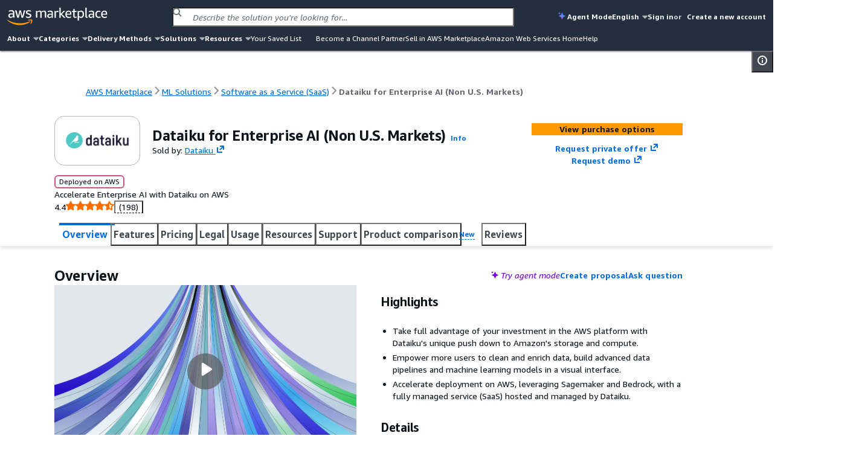

--- FILE ---
content_type: text/html;charset=UTF-8
request_url: https://aws.amazon.com/marketplace/pp/prodview-xof6cmsunnnra
body_size: 137293
content:
<!DOCTYPE html>
    <html lang="en">
      <head>
        <meta charset="UTF-8" />
        <meta name="viewport" content="width=device-width, initial-scale=1.0" />
        
        <meta http-equiv="Content-Security-Policy" content="default-src &#039;none&#039;; frame-src https://www.youtube-nocookie.com https://aws.demdex.net https://fast.aws.demdex.net https://dpm.demdex.net; connect-src &#039;self&#039; https://discovery.marketplace.us-east-1.amazonaws.com https://commerce.us-east-1.marketplace.aws.a2z.com https://license-manager.us-east-1.amazonaws.com https://clientlogger.marketplace.aws.a2z.com https://us.help-panel.docs.aws.a2z.com https://aws-payments-gateway-service.us-east-1.amazonaws.com https://d7umqicpi7263.cloudfront.net https://rendering.aperture-public-api.feedback.console.aws.dev https://ingestion.aperture-public-api.feedback.console.aws.dev https://aws.amazon.com https://prod.log.shortbread.aws.dev https://prod.tools.shortbread.aws.dev https://112-tzm-766.mktoresp.com https://aws.demdex.net https://dpm.demdex.net https://cm.everesttech.net https://amazonwebservices.d2.sc.omtrdc.net https://a0.awsstatic.com https://d2c.aws.amazon.com https://vs.aws.amazon.com; font-src data:; img-src https://a.b.cdn.console.awsstatic.com https://*.ytimg.com https://d7umqicpi7263.cloudfront.net https://dkdlnw2x4nft5.cloudfront.net https://d2v9nz24iam9h9.cloudfront.net https://d1ewbp317vsrbd.cloudfront.net https://s3.amazonaws.com https://*.s3.amazonaws.com https://s3.us-east-1.amazonaws.com https://*.s3.us-east-1.amazonaws.com https://website.vendor-insights.us-east-1.amazonaws.com https://prod-us-east-1.cdn.chrome.marketplace.aws.dev &#039;self&#039; https://awsmp-pmp-cdn-user-logos-prod-iad.s3.us-east-1.amazonaws.com https://aws.amazon.com https://signin.aws.amazon.com https://amazonwebservices.d2.sc.omtrdc.net https://a0.awsstatic.com https://aws.demdex.net https://dpm.demdex.net https://cm.everesttech.net; media-src https://d2v9nz24iam9h9.cloudfront.net https://d7umqicpi7263.cloudfront.net; object-src &#039;none&#039;; script-src https://a.b.cdn.console.awsstatic.com &#039;sha256-qn9t8ZcQWbULRo6j+KytulzkbQB30NYkPGcJJysX6kE=&#039; https://prod-us-east-1.cdn.chrome.marketplace.aws.dev https://prod.widgets.marketplace.aws.dev https://a0.awsstatic.com https://prod.assets.shortbread.aws.dev &#039;sha256-yGlN2pkA8fJSCmEi+/f0JDcKHSdZU0WH/ZZha55/Yo4=&#039;; style-src &#039;self&#039; &#039;unsafe-inline&#039; https://a.b.cdn.console.awsstatic.com https://prod-us-east-1.cdn.chrome.marketplace.aws.dev https://prod.assets.shortbread.aws.dev; base-uri &#039;none&#039;; upgrade-insecure-requests;"/>
        <script type="text/javascript">
          window.__INIT_CSP_ERRORS = []
          window.addEventListener('securitypolicyviolation', function (e) {
            window.__INIT_CSP_ERRORS.push(e);
          });
        </script>
        <link rel="stylesheet" href="https://a.b.cdn.console.awsstatic.com/a/v1/IN5UGX6CAUZEECXFMP5J5XO2F6NYZHOHF67JCFQIGRBGGNPIUFCA/assets/static/style.au7l_bBr.css">
        <title data-rh="true">AWS Marketplace: Dataiku for Enterprise AI (Non U.S. Markets)</title>
        <meta data-rh="true" name="description" content="Accelerate Enterprise AI with Dataiku on AWS"/>
        <meta id="client-logger-endpoint" content="https://clientlogger.marketplace.aws.a2z.com/v3/analytics/logs" />
        <meta id="client-logger-context" content="{&quot;AccountId&quot;:&quot;000&quot;,&quot;ClientLogNamespace&quot;:&quot;prod&quot;,&quot;ConsoleSessionId&quot;:&quot;12345&quot;,&quot;HostEnvironment&quot;:{&quot;applicationId&quot;:&quot;AWS-Marketplace-PDP&quot;,&quot;region&quot;:&quot;us-east-1&quot;},&quot;PageType&quot;:&quot;AWSMP-PDP&quot;,&quot;SubPageType&quot;:&quot;AWSMP-Concourse&quot;,&quot;SessionId&quot;:&quot;12345&quot;,&quot;TenantId&quot;:&quot;de033758&quot;}" />
        <meta id="CONCOURSE_CDN_ASSETS_BASE_URL" content="https://a.b.cdn.console.awsstatic.com/a/v1/IN5UGX6CAUZEECXFMP5J5XO2F6NYZHOHF67JCFQIGRBGGNPIUFCA/" />
        
        <meta id="og:image" content="https://prod-us-east-1.cdn.chrome.marketplace.aws.dev/assets/4e17f104-1c9c-49ab-89b9-b34f0e9e23d1/client/socialPreview.png"/>
        <meta id="AWSMP-CookieClassification" name="AWSMP-CookieClassification" content="{&quot;aws-account-data&quot;:{&quot;category&quot;:&quot;essential&quot;},&quot;aws-account-alias&quot;:{&quot;category&quot;:&quot;essential&quot;},&quot;aws-consoleInfo&quot;:{&quot;category&quot;:&quot;essential&quot;},&quot;aws-creds&quot;:{&quot;category&quot;:&quot;essential&quot;},&quot;aws-creds-1&quot;:{&quot;category&quot;:&quot;essential&quot;},&quot;aws-creds-code-verifier&quot;:{&quot;category&quot;:&quot;essential&quot;},&quot;aws-csds-token&quot;:{&quot;category&quot;:&quot;essential&quot;},&quot;aws-priv&quot;:{&quot;category&quot;:&quot;essential&quot;},&quot;aws-session-id&quot;:{&quot;category&quot;:&quot;essential&quot;},&quot;aws-s-session-id&quot;:{&quot;category&quot;:&quot;functional&quot;},&quot;aws-analysis-id&quot;:{&quot;category&quot;:&quot;functional&quot;},&quot;aws-session-id-time&quot;:{&quot;category&quot;:&quot;essential&quot;},&quot;aws-target-data&quot;:{&quot;category&quot;:&quot;performance&quot;},&quot;aws-target-static-id&quot;:{&quot;category&quot;:&quot;performance&quot;},&quot;aws-target-session-id&quot;:{&quot;category&quot;:&quot;performance&quot;},&quot;aws-target-visitor-id&quot;:{&quot;category&quot;:&quot;functional&quot;},&quot;aws-ubid-main&quot;:{&quot;category&quot;:&quot;essential&quot;},&quot;aws-userInfo&quot;:{&quot;category&quot;:&quot;essential&quot;},&quot;aws_campaign_trk&quot;:{&quot;category&quot;:&quot;performance&quot;},&quot;aws_lang&quot;:{&quot;category&quot;:&quot;essential&quot;},&quot;aws-mkto-trk&quot;:{&quot;category&quot;:&quot;advertising&quot;},&quot;aws-reg-aid&quot;:{&quot;category&quot;:&quot;functional&quot;},&quot;aws-reg-guid&quot;:{&quot;category&quot;:&quot;functional&quot;},&quot;AWSMP-Test&quot;:{&quot;category&quot;:&quot;functional&quot;},&quot;tld-banner-dismissed&quot;:{&quot;category&quot;:&quot;functional&quot;},&quot;noflush_locale&quot;:{&quot;category&quot;:&quot;essential&quot;},&quot;awsc-authTimer&quot;:{&quot;category&quot;:&quot;essential&quot;},&quot;bcookie&quot;:{&quot;category&quot;:&quot;advertising&quot;},&quot;i18n-prefs&quot;:{&quot;category&quot;:&quot;essential&quot;},&quot;IDE&quot;:{&quot;category&quot;:&quot;advertising&quot;},&quot;JSESSIONID&quot;:{&quot;category&quot;:&quot;essential&quot;},&quot;lang&quot;:{&quot;category&quot;:&quot;advertising&quot;},&quot;li_sugr&quot;:{&quot;category&quot;:&quot;advertising&quot;},&quot;lidc&quot;:{&quot;category&quot;:&quot;advertising&quot;},&quot;lissc&quot;:{&quot;category&quot;:&quot;advertising&quot;},&quot;regStatus&quot;:{&quot;category&quot;:&quot;performance&quot;},&quot;s_cc&quot;:{&quot;category&quot;:&quot;functional&quot;},&quot;s_depth&quot;:{&quot;category&quot;:&quot;functional&quot;},&quot;s_dslv&quot;:{&quot;category&quot;:&quot;functional&quot;},&quot;s_dslv_s&quot;:{&quot;category&quot;:&quot;functional&quot;},&quot;s_eVar60&quot;:{&quot;category&quot;:&quot;functional&quot;},&quot;s_fid&quot;:{&quot;category&quot;:&quot;functional&quot;},&quot;s_invisit&quot;:{&quot;category&quot;:&quot;functional&quot;},&quot;s_nr&quot;:{&quot;category&quot;:&quot;functional&quot;},&quot;s_sq&quot;:{&quot;category&quot;:&quot;functional&quot;},&quot;s_vi&quot;:{&quot;category&quot;:&quot;functional&quot;},&quot;s_vn&quot;:{&quot;category&quot;:&quot;functional&quot;},&quot;s_campaign&quot;:{&quot;category&quot;:&quot;functional&quot;},&quot;seance&quot;:{&quot;category&quot;:&quot;essential&quot;},&quot;U&quot;:{&quot;category&quot;:&quot;advertising&quot;},&quot;UserMatchHistory&quot;:{&quot;category&quot;:&quot;advertising&quot;},&quot;_mkto_trk&quot;:{&quot;category&quot;:&quot;advertising&quot;},&quot;__cfduid&quot;:{&quot;category&quot;:&quot;advertising&quot;}}" />
        <meta id="chrome-view-model" data-chrome-view-model="{&quot;headerMenuIds&quot;:[&quot;about&quot;,&quot;categories&quot;,&quot;deliveryMethods&quot;,&quot;solutions&quot;,&quot;resources&quot;],&quot;footerMenuIds&quot;:[&quot;solutionsFooter&quot;,&quot;categories&quot;,&quot;resources&quot;,&quot;sellInAws&quot;,&quot;about&quot;,&quot;featuredCategories&quot;,&quot;manageYourAccount&quot;],&quot;menus&quot;:{&quot;about&quot;:{&quot;id&quot;:&quot;about&quot;,&quot;name&quot;:&quot;About&quot;,&quot;submenus&quot;:[{&quot;title&quot;:{&quot;name&quot;:&quot;About&quot;,&quot;href&quot;:&quot;/marketplace/features/what-is-aws-marketplace?trk=86dd86c6-7989-4e45-8c92-3fe2ebce2cc7&amp;sc_channel=el&amp;ref=mp_nav_about&quot;},&quot;links&quot;:[{&quot;name&quot;:&quot;What is AWS Marketplace?&quot;,&quot;href&quot;:&quot;/marketplace/features/what-is-aws-marketplace?trk=86dd86c6-7989-4e45-8c92-3fe2ebce2cc7&amp;sc_channel=el&amp;ref=mp_nav_about&quot;},{&quot;name&quot;:&quot;Why AWS Marketplace?&quot;,&quot;href&quot;:&quot;/marketplace/features?trk=471f1bc8-709f-412b-a127-aff6ee44c802&amp;sc_channel=el&amp;ref=mp_nav_about&quot;},{&quot;name&quot;:&quot;Get started in AWS Marketplace&quot;,&quot;href&quot;:&quot;/marketplace/getting-started?trk=213c78f3-b3a9-49be-84ed-202d5ae55517&amp;sc_channel=el&amp;ref=mp_nav_about&quot;},{&quot;name&quot;:&quot;Procurement options&quot;,&quot;href&quot;:&quot;/marketplace/features/procurement?trk=d1c51987-4c21-453a-979b-d65a3e130bd1&amp;sc_channel=el&amp;ref=mp_nav_about&quot;},{&quot;name&quot;:&quot;Cost management tools&quot;,&quot;href&quot;:&quot;/marketplace/features/cost-management?trk=8c02be02-78c0-4d5f-9c1d-908fe291b371&amp;sc_channel=el&amp;ref=mp_nav_about&quot;},{&quot;name&quot;:&quot;Governance &amp; control features&quot;,&quot;href&quot;:&quot;/marketplace/features/governance?trk=5bf41da5-ff7e-48a1-9650-2eb1cb29edf0&amp;sc_channel=el&amp;ref=mp_nav_about&quot;},{&quot;name&quot;:&quot;Free trials&quot;,&quot;href&quot;:&quot;/marketplace/features/free-trials?trk=0b6e3667-3ef1-43e4-bb34-56078c18fde9&amp;sc_channel=el&amp;ref=mp_nav_about&quot;},{&quot;name&quot;:&quot;Sell in AWS Marketplace&quot;,&quot;href&quot;:&quot;/marketplace/partners/management-tour?trk=40ddbaee-2c6c-422a-a488-bd7496fe5458&amp;sc_channel=el&amp;ref=mp_nav_about&quot;}]}]},&quot;categories&quot;:{&quot;id&quot;:&quot;categories&quot;,&quot;name&quot;:&quot;Categories&quot;,&quot;submenus&quot;:[{&quot;title&quot;:{&quot;name&quot;:&quot;AI Agents &amp; Tools&quot;,&quot;href&quot;:&quot;/marketplace/b/f1d47436-8a98-40db-b687-696723ec32cb?ref_=mp_nav_category_f1d47436-8a98-40db-b687-696723ec32cb&quot;},&quot;links&quot;:[{&quot;name&quot;:&quot;AI Security&quot;,&quot;href&quot;:&quot;/marketplace/b/ffc1065b-06a0-4357-a9bf-0fa1dd6037da?ref_=mp_nav_category_ffc1065b-06a0-4357-a9bf-0fa1dd6037da&quot;},{&quot;name&quot;:&quot;Content Creation&quot;,&quot;href&quot;:&quot;/marketplace/b/6de021ae-715a-47ac-938f-3a68b2b60440?ref_=mp_nav_category_6de021ae-715a-47ac-938f-3a68b2b60440&quot;},{&quot;name&quot;:&quot;Customer Experience Personalization&quot;,&quot;href&quot;:&quot;/marketplace/b/f198dbb9-6a98-46a8-9407-b6e6c6c49654?ref_=mp_nav_category_f198dbb9-6a98-46a8-9407-b6e6c6c49654&quot;},{&quot;name&quot;:&quot;Customer Support&quot;,&quot;href&quot;:&quot;/marketplace/b/c463554d-2722-41ce-8007-ff3b0602f61d?ref_=mp_nav_category_c463554d-2722-41ce-8007-ff3b0602f61d&quot;},{&quot;name&quot;:&quot;Data Analysis&quot;,&quot;href&quot;:&quot;/marketplace/b/c36b97e6-3109-47de-9447-96a6adc7693c?ref_=mp_nav_category_c36b97e6-3109-47de-9447-96a6adc7693c&quot;},{&quot;name&quot;:&quot;Finance &amp; Accounting&quot;,&quot;href&quot;:&quot;/marketplace/b/d0c382f0-7183-4a48-99dd-b18d2507e18d?ref_=mp_nav_category_d0c382f0-7183-4a48-99dd-b18d2507e18d&quot;},{&quot;name&quot;:&quot;IT Support&quot;,&quot;href&quot;:&quot;/marketplace/b/e6b1e3ef-e342-4e52-a32f-8f6dd9480250?ref_=mp_nav_category_e6b1e3ef-e342-4e52-a32f-8f6dd9480250&quot;},{&quot;name&quot;:&quot;Legal &amp; Compliance&quot;,&quot;href&quot;:&quot;/marketplace/b/1a2b613d-2134-4de2-a125-457dda4f8685?ref_=mp_nav_category_1a2b613d-2134-4de2-a125-457dda4f8685&quot;},{&quot;name&quot;:&quot;Observability&quot;,&quot;href&quot;:&quot;/marketplace/b/159cdd0c-6579-4122-942d-bd8b3e36fc28?ref_=mp_nav_category_159cdd0c-6579-4122-942d-bd8b3e36fc28&quot;},{&quot;name&quot;:&quot;Procurement &amp; Supply Chain&quot;,&quot;href&quot;:&quot;/marketplace/b/f75229ff-f982-4c2a-b9b2-7f6f25d35ef9?ref_=mp_nav_category_f75229ff-f982-4c2a-b9b2-7f6f25d35ef9&quot;},{&quot;name&quot;:&quot;Quality Assurance&quot;,&quot;href&quot;:&quot;/marketplace/b/9a402484-91b4-4bd6-b5d8-ff7a976c0346?ref_=mp_nav_category_9a402484-91b4-4bd6-b5d8-ff7a976c0346&quot;},{&quot;name&quot;:&quot;Research&quot;,&quot;href&quot;:&quot;/marketplace/b/329680af-0f17-469c-b860-24f57ba62dca?ref_=mp_nav_category_329680af-0f17-469c-b860-24f57ba62dca&quot;},{&quot;name&quot;:&quot;Sales &amp; Marketing&quot;,&quot;href&quot;:&quot;/marketplace/b/33e3f1d7-f582-4eba-9cf3-121ee144906b?ref_=mp_nav_category_33e3f1d7-f582-4eba-9cf3-121ee144906b&quot;},{&quot;name&quot;:&quot;Scheduling &amp; Coordination&quot;,&quot;href&quot;:&quot;/marketplace/b/80ae5f8e-522e-418e-a0cb-7b4c341b3c8a?ref_=mp_nav_category_80ae5f8e-522e-418e-a0cb-7b4c341b3c8a&quot;},{&quot;name&quot;:&quot;Software Development&quot;,&quot;href&quot;:&quot;/marketplace/b/1f52b936-71a3-4862-ab4d-1d76efe2d9cc?ref_=mp_nav_category_1f52b936-71a3-4862-ab4d-1d76efe2d9cc&quot;}]},{&quot;title&quot;:{&quot;name&quot;:&quot;Business Applications&quot;,&quot;href&quot;:&quot;/marketplace/b/8449bda0-8265-4fca-8910-497b806742fa?ref_=mp_nav_category_8449bda0-8265-4fca-8910-497b806742fa&quot;},&quot;links&quot;:[{&quot;name&quot;:&quot;Blockchain&quot;,&quot;href&quot;:&quot;/marketplace/b/59267e20-f6c4-491f-a538-43dd5dbce960?ref_=mp_nav_category_59267e20-f6c4-491f-a538-43dd5dbce960&quot;},{&quot;name&quot;:&quot;Collaboration &amp; Productivity&quot;,&quot;href&quot;:&quot;/marketplace/b/1885b4a4-02a4-46d1-93d1-d0dcebe41208?ref_=mp_nav_category_1885b4a4-02a4-46d1-93d1-d0dcebe41208&quot;},{&quot;name&quot;:&quot;Contact Center&quot;,&quot;href&quot;:&quot;/marketplace/b/fb1e0f1d-af11-4322-ad2c-3c2c6a2ca537?ref_=mp_nav_category_fb1e0f1d-af11-4322-ad2c-3c2c6a2ca537&quot;},{&quot;name&quot;:&quot;Content Management&quot;,&quot;href&quot;:&quot;/marketplace/b/4625c97a-64f3-40af-92c6-2835e2f7542a?ref_=mp_nav_category_4625c97a-64f3-40af-92c6-2835e2f7542a&quot;},{&quot;name&quot;:&quot;CRM&quot;,&quot;href&quot;:&quot;/marketplace/b/98bce01b-8e07-4a83-8e4e-711ce14f2e88?ref_=mp_nav_category_98bce01b-8e07-4a83-8e4e-711ce14f2e88&quot;},{&quot;name&quot;:&quot;eCommerce&quot;,&quot;href&quot;:&quot;/marketplace/b/2a29b1bc-488a-4b36-a1c0-f90380d91692?ref_=mp_nav_category_2a29b1bc-488a-4b36-a1c0-f90380d91692&quot;},{&quot;name&quot;:&quot;eLearning&quot;,&quot;href&quot;:&quot;/marketplace/b/b61b468c-7a91-4919-a9b1-45fcc7e0a682?ref_=mp_nav_category_b61b468c-7a91-4919-a9b1-45fcc7e0a682&quot;},{&quot;name&quot;:&quot;Human Resources&quot;,&quot;href&quot;:&quot;/marketplace/b/0bdbbf42-5d7b-4ac7-8041-849983ffeaad?ref_=mp_nav_category_0bdbbf42-5d7b-4ac7-8041-849983ffeaad&quot;},{&quot;name&quot;:&quot;IT Business Management&quot;,&quot;href&quot;:&quot;/marketplace/b/44bf32d0-edc0-4357-b679-c608ac1227f9?ref_=mp_nav_category_44bf32d0-edc0-4357-b679-c608ac1227f9&quot;},{&quot;name&quot;:&quot;Project Management&quot;,&quot;href&quot;:&quot;/marketplace/b/e86dc38c-d34a-4e7f-8ef3-add8bb2bfb53?ref_=mp_nav_category_e86dc38c-d34a-4e7f-8ef3-add8bb2bfb53&quot;}]},{&quot;title&quot;:{&quot;name&quot;:&quot;Cloud Operations&quot;,&quot;href&quot;:&quot;/marketplace/b/b619e7f9-0d0e-48a7-95d6-52245342af07?ref_=mp_nav_category_b619e7f9-0d0e-48a7-95d6-52245342af07&quot;},&quot;links&quot;:[{&quot;name&quot;:&quot;Cloud Financial Management&quot;,&quot;href&quot;:&quot;/marketplace/b/5cb080c9-49ca-4ab6-bf1c-eac794bd9e92?ref_=mp_nav_category_5cb080c9-49ca-4ab6-bf1c-eac794bd9e92&quot;},{&quot;name&quot;:&quot;Cloud Governance&quot;,&quot;href&quot;:&quot;/marketplace/b/8e344344-82e7-4e05-b3a7-a627dbe3dfd8?ref_=mp_nav_category_8e344344-82e7-4e05-b3a7-a627dbe3dfd8&quot;}]},{&quot;title&quot;:{&quot;name&quot;:&quot;Data Products&quot;,&quot;href&quot;:&quot;/marketplace/b/d5a43d97-558f-4be7-8543-cce265fe6d9d?ref_=mp_nav_category_d5a43d97-558f-4be7-8543-cce265fe6d9d&quot;},&quot;links&quot;:[{&quot;name&quot;:&quot;Automotive Data&quot;,&quot;href&quot;:&quot;/marketplace/b/9a4d3c5f-470d-4f3c-bcce-de612001b652?ref_=mp_nav_category_9a4d3c5f-470d-4f3c-bcce-de612001b652&quot;},{&quot;name&quot;:&quot;Environmental Data&quot;,&quot;href&quot;:&quot;/marketplace/b/ffb6cf06-608c-4b14-a5a9-756f1ccd5725?ref_=mp_nav_category_ffb6cf06-608c-4b14-a5a9-756f1ccd5725&quot;},{&quot;name&quot;:&quot;Financial Services Data&quot;,&quot;href&quot;:&quot;/marketplace/b/87374d8c-7acc-49b2-bc45-1a6cb252a539?ref_=mp_nav_category_87374d8c-7acc-49b2-bc45-1a6cb252a539&quot;},{&quot;name&quot;:&quot;Gaming Data&quot;,&quot;href&quot;:&quot;/marketplace/b/41611951-f229-4dae-8e0d-5bb12ad28b5b?ref_=mp_nav_category_41611951-f229-4dae-8e0d-5bb12ad28b5b&quot;},{&quot;name&quot;:&quot;Healthcare &amp; Life Sciences Data&quot;,&quot;href&quot;:&quot;/marketplace/b/ec21bae5-404b-4bac-825c-f7b0a2c713c4?ref_=mp_nav_category_ec21bae5-404b-4bac-825c-f7b0a2c713c4&quot;},{&quot;name&quot;:&quot;Manufacturing Data&quot;,&quot;href&quot;:&quot;/marketplace/b/309c57a4-8fb2-404f-90dc-d4067048d7a2?ref_=mp_nav_category_309c57a4-8fb2-404f-90dc-d4067048d7a2&quot;},{&quot;name&quot;:&quot;Media &amp; Entertainment Data&quot;,&quot;href&quot;:&quot;/marketplace/b/f71bc2f6-934a-4850-9241-30b113c75615?ref_=mp_nav_category_f71bc2f6-934a-4850-9241-30b113c75615&quot;},{&quot;name&quot;:&quot;Public Sector Data&quot;,&quot;href&quot;:&quot;/marketplace/b/191dc787-401d-4f42-826f-ac99f06a4ac8?ref_=mp_nav_category_191dc787-401d-4f42-826f-ac99f06a4ac8&quot;},{&quot;name&quot;:&quot;Resources Data&quot;,&quot;href&quot;:&quot;/marketplace/b/c64de7d5-83da-4b90-989a-9c99d2f5304c?ref_=mp_nav_category_c64de7d5-83da-4b90-989a-9c99d2f5304c&quot;},{&quot;name&quot;:&quot;Retail, Location &amp; Marketing Data&quot;,&quot;href&quot;:&quot;/marketplace/b/2d1c8868-2642-4741-af5d-9ced77da7024?ref_=mp_nav_category_2d1c8868-2642-4741-af5d-9ced77da7024&quot;},{&quot;name&quot;:&quot;Telecommunications Data&quot;,&quot;href&quot;:&quot;/marketplace/b/7c5cc6e7-7142-4cd2-9b50-805731dcbdab?ref_=mp_nav_category_7c5cc6e7-7142-4cd2-9b50-805731dcbdab&quot;}]},{&quot;title&quot;:{&quot;name&quot;:&quot;DevOps&quot;,&quot;href&quot;:&quot;/marketplace/b/2560df6f-b99a-4899-8421-07dbaa1aa9d2?ref_=mp_nav_category_2560df6f-b99a-4899-8421-07dbaa1aa9d2&quot;},&quot;links&quot;:[{&quot;name&quot;:&quot;Agile Lifecycle Management&quot;,&quot;href&quot;:&quot;/marketplace/b/a2286988-a876-4c55-b346-52a7a67ef18f?ref_=mp_nav_category_a2286988-a876-4c55-b346-52a7a67ef18f&quot;},{&quot;name&quot;:&quot;Application Development&quot;,&quot;href&quot;:&quot;/marketplace/b/3c015f8c-b83c-4b7d-a544-29e87950c267?ref_=mp_nav_category_3c015f8c-b83c-4b7d-a544-29e87950c267&quot;},{&quot;name&quot;:&quot;Application Servers&quot;,&quot;href&quot;:&quot;/marketplace/b/d5921967-1aed-46b5-a08e-e3d6babee4ae?ref_=mp_nav_category_d5921967-1aed-46b5-a08e-e3d6babee4ae&quot;},{&quot;name&quot;:&quot;Application Stacks&quot;,&quot;href&quot;:&quot;/marketplace/b/ac135c44-ad53-4780-bf2b-e33925affa50?ref_=mp_nav_category_ac135c44-ad53-4780-bf2b-e33925affa50&quot;},{&quot;name&quot;:&quot;Continuous Integration and Continuous Delivery&quot;,&quot;href&quot;:&quot;/marketplace/b/e13d1819-2dc9-4b5d-a1e7-014cc10f7984?ref_=mp_nav_category_e13d1819-2dc9-4b5d-a1e7-014cc10f7984&quot;},{&quot;name&quot;:&quot;Infrastructure as Code&quot;,&quot;href&quot;:&quot;/marketplace/b/f3a4f5ce-3983-4611-ac6e-5c468e84a025?ref_=mp_nav_category_f3a4f5ce-3983-4611-ac6e-5c468e84a025&quot;},{&quot;name&quot;:&quot;Issue &amp; Bug Tracking&quot;,&quot;href&quot;:&quot;/marketplace/b/67508d7c-a1de-4cdc-94c7-b4c0a1545928?ref_=mp_nav_category_67508d7c-a1de-4cdc-94c7-b4c0a1545928&quot;},{&quot;name&quot;:&quot;Log Analysis&quot;,&quot;href&quot;:&quot;/marketplace/b/68b775e3-c2c6-4a1c-95db-d74e36efe2b9?ref_=mp_nav_category_68b775e3-c2c6-4a1c-95db-d74e36efe2b9&quot;},{&quot;name&quot;:&quot;Monitoring&quot;,&quot;href&quot;:&quot;/marketplace/b/45c68cc2-ccd6-426b-94bd-92a791004dc2?ref_=mp_nav_category_45c68cc2-ccd6-426b-94bd-92a791004dc2&quot;},{&quot;name&quot;:&quot;Source Control&quot;,&quot;href&quot;:&quot;/marketplace/b/9fd3f24d-335a-40e2-b366-39ca52ae22b1?ref_=mp_nav_category_9fd3f24d-335a-40e2-b366-39ca52ae22b1&quot;},{&quot;name&quot;:&quot;Testing&quot;,&quot;href&quot;:&quot;/marketplace/b/b1cf3403-729a-4df1-908d-51105b3574a3?ref_=mp_nav_category_b1cf3403-729a-4df1-908d-51105b3574a3&quot;}]},{&quot;title&quot;:{&quot;name&quot;:&quot;Industries&quot;,&quot;href&quot;:&quot;/marketplace/b/48bf064f-9812-41a8-95c2-4078962a8314?ref_=mp_nav_category_48bf064f-9812-41a8-95c2-4078962a8314&quot;},&quot;links&quot;:[{&quot;name&quot;:&quot;Automotive&quot;,&quot;href&quot;:&quot;/marketplace/b/a6d3777c-a5d7-4ae6-abcf-0b7bafe112fe?ref_=mp_nav_category_a6d3777c-a5d7-4ae6-abcf-0b7bafe112fe&quot;},{&quot;name&quot;:&quot;Education &amp; Research&quot;,&quot;href&quot;:&quot;/marketplace/b/e1e8f19d-319e-40f1-9ae3-fdfd3ecae002?ref_=mp_nav_category_e1e8f19d-319e-40f1-9ae3-fdfd3ecae002&quot;},{&quot;name&quot;:&quot;Energy&quot;,&quot;href&quot;:&quot;/marketplace/b/51b09426-e8bc-4140-9fa5-16a388181e81?ref_=mp_nav_category_51b09426-e8bc-4140-9fa5-16a388181e81&quot;},{&quot;name&quot;:&quot;Financial Services&quot;,&quot;href&quot;:&quot;/marketplace/b/0831c108-5642-4ce7-8df4-026738902f8d?ref_=mp_nav_category_0831c108-5642-4ce7-8df4-026738902f8d&quot;},{&quot;name&quot;:&quot;Healthcare &amp; Life Sciences&quot;,&quot;href&quot;:&quot;/marketplace/b/9068362c-23da-4a02-b090-51ae4b4ca8b2?ref_=mp_nav_category_9068362c-23da-4a02-b090-51ae4b4ca8b2&quot;},{&quot;name&quot;:&quot;Industrial&quot;,&quot;href&quot;:&quot;/marketplace/b/1a0a6c20-35fb-4006-a67c-d9bdde3de86f?ref_=mp_nav_category_1a0a6c20-35fb-4006-a67c-d9bdde3de86f&quot;},{&quot;name&quot;:&quot;Media &amp; Entertainment&quot;,&quot;href&quot;:&quot;/marketplace/b/b581c077-705f-4614-86dc-69f725cbcf88?ref_=mp_nav_category_b581c077-705f-4614-86dc-69f725cbcf88&quot;}]},{&quot;title&quot;:{&quot;name&quot;:&quot;Infrastructure Software&quot;,&quot;href&quot;:&quot;/marketplace/b/579164ab-a400-4924-9c9c-590e45580b7d?ref_=mp_nav_category_579164ab-a400-4924-9c9c-590e45580b7d&quot;},&quot;links&quot;:[{&quot;name&quot;:&quot;Backup &amp; Recovery&quot;,&quot;href&quot;:&quot;/marketplace/b/388e0eec-370f-4c12-9f92-1bb2193509d3?ref_=mp_nav_category_388e0eec-370f-4c12-9f92-1bb2193509d3&quot;},{&quot;name&quot;:&quot;Data Analytics&quot;,&quot;href&quot;:&quot;/marketplace/b/adb29c06-d13c-4cfa-a2c3-944475c7e1bd?ref_=mp_nav_category_adb29c06-d13c-4cfa-a2c3-944475c7e1bd&quot;},{&quot;name&quot;:&quot;High Performance Computing&quot;,&quot;href&quot;:&quot;/marketplace/b/27afd715-09cc-496c-82ea-1cd86222d8cb?ref_=mp_nav_category_27afd715-09cc-496c-82ea-1cd86222d8cb&quot;},{&quot;name&quot;:&quot;Migration&quot;,&quot;href&quot;:&quot;/marketplace/b/cb276aab-7d95-4eaf-a498-41b34b52ad63?ref_=mp_nav_category_cb276aab-7d95-4eaf-a498-41b34b52ad63&quot;},{&quot;name&quot;:&quot;Network Infrastructure&quot;,&quot;href&quot;:&quot;/marketplace/b/3141913d-a073-4452-8473-843f58081505?ref_=mp_nav_category_3141913d-a073-4452-8473-843f58081505&quot;},{&quot;name&quot;:&quot;Operating Systems&quot;,&quot;href&quot;:&quot;/marketplace/b/c3bc6a75-0c3a-46ce-8fdd-498b6fd88577?ref_=mp_nav_category_c3bc6a75-0c3a-46ce-8fdd-498b6fd88577&quot;},{&quot;name&quot;:&quot;Security&quot;,&quot;href&quot;:&quot;/marketplace/b/0625e4fd-88dd-4dd9-9e57-4a0461f97fb4?ref_=mp_nav_category_0625e4fd-88dd-4dd9-9e57-4a0461f97fb4&quot;},{&quot;name&quot;:&quot;Storage&quot;,&quot;href&quot;:&quot;/marketplace/b/c3ca69e4-f90c-4159-abc2-4c176dd2b802?ref_=mp_nav_category_c3ca69e4-f90c-4159-abc2-4c176dd2b802&quot;}]},{&quot;title&quot;:{&quot;name&quot;:&quot;IoT&quot;,&quot;href&quot;:&quot;/marketplace/b/96c2cd16-fe69-4b18-99cc-e016c61e820c?ref_=mp_nav_category_96c2cd16-fe69-4b18-99cc-e016c61e820c&quot;},&quot;links&quot;:[{&quot;name&quot;:&quot;Analytics&quot;,&quot;href&quot;:&quot;/marketplace/b/34244ca3-319a-4a46-b747-636fd0a3dc7a?ref_=mp_nav_category_34244ca3-319a-4a46-b747-636fd0a3dc7a&quot;},{&quot;name&quot;:&quot;Applications&quot;,&quot;href&quot;:&quot;/marketplace/b/e4cb435b-d605-4bb2-9f40-b47335f23bbe?ref_=mp_nav_category_e4cb435b-d605-4bb2-9f40-b47335f23bbe&quot;},{&quot;name&quot;:&quot;Device Connectivity&quot;,&quot;href&quot;:&quot;/marketplace/b/4010f3a3-3f65-4396-9e48-1e6dc1893079?ref_=mp_nav_category_4010f3a3-3f65-4396-9e48-1e6dc1893079&quot;},{&quot;name&quot;:&quot;Device Management&quot;,&quot;href&quot;:&quot;/marketplace/b/f0e40e54-4ae4-4ba3-8ab3-a41793be8b8c?ref_=mp_nav_category_f0e40e54-4ae4-4ba3-8ab3-a41793be8b8c&quot;},{&quot;name&quot;:&quot;Device Security&quot;,&quot;href&quot;:&quot;/marketplace/b/1c8040d7-fd09-424b-8ee8-3a733c77db7f?ref_=mp_nav_category_1c8040d7-fd09-424b-8ee8-3a733c77db7f&quot;},{&quot;name&quot;:&quot;Industrial IoT&quot;,&quot;href&quot;:&quot;/marketplace/b/e333bce9-cb63-46b3-a2d5-3cd592e951e3?ref_=mp_nav_category_e333bce9-cb63-46b3-a2d5-3cd592e951e3&quot;},{&quot;name&quot;:&quot;Smart Home &amp; City&quot;,&quot;href&quot;:&quot;/marketplace/b/c7edb79f-3f18-4e4d-9798-690c9521eae2?ref_=mp_nav_category_c7edb79f-3f18-4e4d-9798-690c9521eae2&quot;}]},{&quot;title&quot;:{&quot;name&quot;:&quot;Machine Learning&quot;,&quot;href&quot;:&quot;/marketplace/b/c3714653-8485-4e34-b35b-82c2203e81c1?ref_=mp_nav_category_c3714653-8485-4e34-b35b-82c2203e81c1&quot;},&quot;links&quot;:[{&quot;name&quot;:&quot;Audio&quot;,&quot;href&quot;:&quot;/marketplace/b/cbac9ca0-b219-4ed3-aed3-94edca428e95?ref_=mp_nav_category_cbac9ca0-b219-4ed3-aed3-94edca428e95&quot;},{&quot;name&quot;:&quot;Computer Vision&quot;,&quot;href&quot;:&quot;/marketplace/b/e9008568-95af-4844-9f19-d88e7588b640?ref_=mp_nav_category_e9008568-95af-4844-9f19-d88e7588b640&quot;},{&quot;name&quot;:&quot;Data Labeling Services&quot;,&quot;href&quot;:&quot;/marketplace/b/83fb9ade-65b6-45bc-bd9d-0a3db0b6994c?ref_=mp_nav_category_83fb9ade-65b6-45bc-bd9d-0a3db0b6994c&quot;},{&quot;name&quot;:&quot;Generative AI&quot;,&quot;href&quot;:&quot;/marketplace/b/f18b0260-a963-4c5d-bd1b-eb3e896fb851?ref_=mp_nav_category_f18b0260-a963-4c5d-bd1b-eb3e896fb851&quot;},{&quot;name&quot;:&quot;Human Review Services&quot;,&quot;href&quot;:&quot;/marketplace/b/780dc385-682c-4273-95c6-ccb1e2ee1b8e?ref_=mp_nav_category_780dc385-682c-4273-95c6-ccb1e2ee1b8e&quot;},{&quot;name&quot;:&quot;Image&quot;,&quot;href&quot;:&quot;/marketplace/b/57d5198d-5f59-483b-b131-76344c13279f?ref_=mp_nav_category_57d5198d-5f59-483b-b131-76344c13279f&quot;},{&quot;name&quot;:&quot;Intelligent Automation&quot;,&quot;href&quot;:&quot;/marketplace/b/ac7101f1-7bf7-4568-8ff0-b7cb3fbfe8b7?ref_=mp_nav_category_ac7101f1-7bf7-4568-8ff0-b7cb3fbfe8b7&quot;},{&quot;name&quot;:&quot;ML Solutions&quot;,&quot;href&quot;:&quot;/marketplace/b/1498a805-6c11-461e-9424-d766aea336ca?ref_=mp_nav_category_1498a805-6c11-461e-9424-d766aea336ca&quot;},{&quot;name&quot;:&quot;Natural Language Processing&quot;,&quot;href&quot;:&quot;/marketplace/b/57003bb6-9ad2-4c4e-89df-018b56a5af17?ref_=mp_nav_category_57003bb6-9ad2-4c4e-89df-018b56a5af17&quot;},{&quot;name&quot;:&quot;Speech Recognition&quot;,&quot;href&quot;:&quot;/marketplace/b/331ebce0-5228-4699-b228-304faf650dbd?ref_=mp_nav_category_331ebce0-5228-4699-b228-304faf650dbd&quot;},{&quot;name&quot;:&quot;Structured&quot;,&quot;href&quot;:&quot;/marketplace/b/7019091a-4fc7-4b7c-81cf-23df8cfdb641?ref_=mp_nav_category_7019091a-4fc7-4b7c-81cf-23df8cfdb641&quot;},{&quot;name&quot;:&quot;Text&quot;,&quot;href&quot;:&quot;/marketplace/b/aae88549-7679-4532-b83b-eb6355092084?ref_=mp_nav_category_aae88549-7679-4532-b83b-eb6355092084&quot;},{&quot;name&quot;:&quot;Video&quot;,&quot;href&quot;:&quot;/marketplace/b/e6ec25f7-0536-4983-9e0f-0d1da1da9772?ref_=mp_nav_category_e6ec25f7-0536-4983-9e0f-0d1da1da9772&quot;}]},{&quot;title&quot;:{&quot;name&quot;:&quot;Professional Services&quot;,&quot;href&quot;:&quot;/marketplace/b/ba3a2bf7-795d-4d9f-83fc-6166fa98780d?ref_=mp_nav_category_ba3a2bf7-795d-4d9f-83fc-6166fa98780d&quot;},&quot;links&quot;:[{&quot;name&quot;:&quot;Assessments&quot;,&quot;href&quot;:&quot;/marketplace/b/6f17dccf-d4cc-4cc6-8c65-5395145d76f9?ref_=mp_nav_category_6f17dccf-d4cc-4cc6-8c65-5395145d76f9&quot;},{&quot;name&quot;:&quot;Implementation&quot;,&quot;href&quot;:&quot;/marketplace/b/30ff4395-296a-440a-b9d6-f5eddb16e347?ref_=mp_nav_category_30ff4395-296a-440a-b9d6-f5eddb16e347&quot;},{&quot;name&quot;:&quot;Managed Services&quot;,&quot;href&quot;:&quot;/marketplace/b/7a7aba4d-7766-4f38-abd8-603a95afe9f1?ref_=mp_nav_category_7a7aba4d-7766-4f38-abd8-603a95afe9f1&quot;},{&quot;name&quot;:&quot;Premium Support&quot;,&quot;href&quot;:&quot;/marketplace/b/89964c19-e8d0-4420-bb9b-ac5998f89dad?ref_=mp_nav_category_89964c19-e8d0-4420-bb9b-ac5998f89dad&quot;},{&quot;name&quot;:&quot;Training&quot;,&quot;href&quot;:&quot;/marketplace/b/fd9ea9c0-009a-407f-a174-8a963d17b20d?ref_=mp_nav_category_fd9ea9c0-009a-407f-a174-8a963d17b20d&quot;}]}]},&quot;deliveryMethods&quot;:{&quot;id&quot;:&quot;deliveryMethods&quot;,&quot;name&quot;:&quot;Delivery Methods&quot;,&quot;submenus&quot;:[{&quot;title&quot;:{&quot;name&quot;:&quot;Delivery Methods&quot;,&quot;href&quot;:&quot;/marketplace/search/results?x=0&amp;y=0&amp;searchTerms=&quot;},&quot;links&quot;:[{&quot;name&quot;:&quot;API-Based Agents &amp; Tools&quot;,&quot;href&quot;:&quot;/marketplace/search/results?FULFILLMENT_OPTION_TYPE=API&amp;filters=FULFILLMENT_OPTION_TYPE&amp;ref_=header_nav_dm_api&quot;},{&quot;name&quot;:&quot;Amazon Machine Image&quot;,&quot;href&quot;:&quot;/marketplace/search/results?page=1&amp;filters=fulfillment_options&amp;fulfillment_options=Ami&amp;ref_=header_nav_dm_ami&quot;},{&quot;name&quot;:&quot;EC2 Image Builder Component&quot;,&quot;href&quot;:&quot;/marketplace/search/results?FULFILLMENT_OPTION_TYPE=EC2_IMAGE_BUILDER_COMPONENT&amp;filters=FULFILLMENT_OPTION_TYPE&amp;ref_=header_nav_dm_ec2_image_builder_component&quot;},{&quot;name&quot;:&quot;Amazon SageMaker&quot;,&quot;href&quot;:&quot;/marketplace/search/results?page=1&amp;filters=fulfillment_options&amp;fulfillment_options=SageMaker&amp;ref_=header_nav_dm_sagemaker&quot;},{&quot;name&quot;:&quot;AWS Data Exchange&quot;,&quot;href&quot;:&quot;/marketplace/search/results?page=1&amp;filters=FulfillmentOptionType&amp;FulfillmentOptionType=AWSDataExchange&amp;ref_=header_nav_dm_aws_data_exchange&quot;},{&quot;name&quot;:&quot;CloudFormation Stack&quot;,&quot;href&quot;:&quot;/marketplace/search/results?page=1&amp;filters=fulfillment_options&amp;fulfillment_options=CloudFormation&amp;ref_=header_nav_dm_stack&quot;},{&quot;name&quot;:&quot;Container Image&quot;,&quot;href&quot;:&quot;/marketplace/search/results?page=1&amp;filters=fulfillment_options&amp;fulfillment_options=Container&amp;ref_=header_nav_dm_container&quot;},{&quot;name&quot;:&quot;Helm Chart&quot;,&quot;href&quot;:&quot;/marketplace/search/results?FULFILLMENT_OPTION_TYPE=HELM&amp;filters=FULFILLMENT_OPTION_TYPE&amp;ref_=header_nav_dm_helm&quot;},{&quot;name&quot;:&quot;Add-on for Amazon EKS&quot;,&quot;href&quot;:&quot;/marketplace/search/results?FULFILLMENT_OPTION_TYPE=EKS_ADD_ON&amp;filters=FULFILLMENT_OPTION_TYPE&amp;ref_=header_nav_dm_eks_add_on&quot;},{&quot;name&quot;:&quot;Professional Services&quot;,&quot;href&quot;:&quot;/marketplace/search/results?page=1&amp;filters=fulfillment_options&amp;fulfillment_options=ProfessionalServices&amp;ref_=header_nav_dm_professional_services&quot;},{&quot;name&quot;:&quot;SaaS&quot;,&quot;href&quot;:&quot;/marketplace/search/results?page=1&amp;filters=fulfillment_options&amp;fulfillment_options=Saas&amp;ref_=header_nav_dm_saas&quot;}]}]},&quot;solutions&quot;:{&quot;id&quot;:&quot;solutions&quot;,&quot;name&quot;:&quot;Solutions&quot;,&quot;submenus&quot;:[{&quot;title&quot;:{&quot;name&quot;:&quot;Solutions&quot;,&quot;href&quot;:&quot;https://aws.amazon.com/marketplace/solutions?ref_=mp_nav_solutions_all&quot;},&quot;links&quot;:[{&quot;name&quot;:&quot;AI Agents &amp; Tools&quot;,&quot;href&quot;:&quot;https://aws.amazon.com/marketplace/solutions/ai-agents-and-tools?ref_=mp_nav_solution_agent&quot;},{&quot;name&quot;:&quot;AWS Well-Architected&quot;,&quot;href&quot;:&quot;https://aws.amazon.com/marketplace/solutions/well-architected?ref_=mp_nav_solution_wa&quot;},{&quot;name&quot;:&quot;Business Applications&quot;,&quot;href&quot;:&quot;https://aws.amazon.com/marketplace/solutions/business-applications?ref_=mp_nav_solutions_bza&quot;},{&quot;name&quot;:&quot;CloudOps&quot;,&quot;href&quot;:&quot;https://aws.amazon.com/marketplace/solutions/cloudops?ref_=mp_nav_solutions_cldops&quot;},{&quot;name&quot;:&quot;Data &amp; Analytics&quot;,&quot;href&quot;:&quot;https://aws.amazon.com/marketplace/solutions/data-analytics?ref_=mp_nav_solutions_da&quot;},{&quot;name&quot;:&quot;Data Products&quot;,&quot;href&quot;:&quot;https://aws.amazon.com/data-exchange?ref_=mp_nav_solutions_dp&quot;},{&quot;name&quot;:&quot;DevOps&quot;,&quot;href&quot;:&quot;https://aws.amazon.com/marketplace/solutions/devops?ref_=mp_nav_solutions_dvo&quot;},{&quot;name&quot;:&quot;Digital Sovereignty&quot;,&quot;href&quot;:&quot;/marketplace/solutions/digital-sovereignty?ref_=mp_nav_solutions_digsov&quot;},{&quot;name&quot;:&quot;Generative AI&quot;,&quot;href&quot;:&quot;https://aws.amazon.com/marketplace/solutions/generative-ai?ref_=mp_nav_solutions_genai&quot;},{&quot;name&quot;:&quot;Infrastructure Software&quot;,&quot;href&quot;:&quot;https://aws.amazon.com/marketplace/solutions/infrastructure-software?ref_=mp_nav_solutions_ifst&quot;},{&quot;name&quot;:&quot;Internet of Things&quot;,&quot;href&quot;:&quot;https://aws.amazon.com/marketplace/solutions/IoT?ref_=mp_nav_solutions_iot&quot;},{&quot;name&quot;:&quot;Machine Learning&quot;,&quot;href&quot;:&quot;https://aws.amazon.com/marketplace/solutions/machine-learning?ref_=mp_nav_solutions_mcl&quot;},{&quot;name&quot;:&quot;Managed Services Providers&quot;,&quot;href&quot;:&quot;/marketplace/solutions/managed-services-providers?ref_=mp_nav_solutions_msp&quot;},{&quot;name&quot;:&quot;Migration&quot;,&quot;href&quot;:&quot;https://aws.amazon.com/marketplace/solutions/migration?ref_=mp_nav_solutions_mig&quot;},{&quot;name&quot;:&quot;Security&quot;,&quot;href&quot;:&quot;https://aws.amazon.com/marketplace/solutions/security?ref_=mp_nav_solutions_sec&quot;}]},{&quot;title&quot;:{&quot;name&quot;:&quot;Industry&quot;,&quot;href&quot;:&quot;https://aws.amazon.com/marketplace/solutions?ref_=mp_nav_solutions_allind&quot;},&quot;links&quot;:[{&quot;name&quot;:&quot;Advertising &amp; Marketing&quot;,&quot;href&quot;:&quot;https://aws.amazon.com/marketplace/solutions/advertising-marketing/?ref_=mp_nav_solution_adm&quot;},{&quot;name&quot;:&quot;Energy&quot;,&quot;href&quot;:&quot;https://aws.amazon.com/marketplace/solutions/energy?ref_=mp_nav_solutions_ene&quot;},{&quot;name&quot;:&quot;Engineering, Construction &amp; Real Estate&quot;,&quot;href&quot;:&quot;https://aws.amazon.com/marketplace/solutions/engineering-construction-real-estate/?ref_=mp_nav_solution_ecre&quot;},{&quot;name&quot;:&quot;Financial Services&quot;,&quot;href&quot;:&quot;https://aws.amazon.com/marketplace/solutions/financial-services?ref_=mp_nav_solutions_fin&quot;},{&quot;name&quot;:&quot;Healthcare&quot;,&quot;href&quot;:&quot;https://aws.amazon.com/marketplace/solutions/healthcare?ref_=mp_nav_solutions_hlth&quot;},{&quot;name&quot;:&quot;Industrial&quot;,&quot;href&quot;:&quot;https://aws.amazon.com/marketplace/solutions/industrial?ref_=mp_nav_solutions_ind&quot;},{&quot;name&quot;:&quot;Life Sciences&quot;,&quot;href&quot;:&quot;https://aws.amazon.com/marketplace/solutions/life-sciences?ref_=mp_nav_solutions_lfsci&quot;},{&quot;name&quot;:&quot;Media &amp; Entertainment&quot;,&quot;href&quot;:&quot;https://aws.amazon.com/marketplace/solutions/media-entertainment?ref_=mp_nav_solutions_mae&quot;},{&quot;name&quot;:&quot;Nonprofit&quot;,&quot;href&quot;:&quot;https://aws.amazon.com/marketplace/solutions/public-sector/npo?ref_=mp_nav_solutions_npo&quot;},{&quot;name&quot;:&quot;Power and Utilities&quot;,&quot;href&quot;:&quot;https://aws.amazon.com/marketplace/solutions/power-utilities?ref_=mp_nav_solutions_pow&quot;},{&quot;name&quot;:&quot;Public Health&quot;,&quot;href&quot;:&quot;https://aws.amazon.com/marketplace/solutions/publichealth?ref_=mp_nav_solutions_phlth&quot;},{&quot;name&quot;:&quot;Public Sector&quot;,&quot;href&quot;:&quot;https://aws.amazon.com/marketplace/solutions/public-sector?ref_=mp_nav_solutions_psec&quot;},{&quot;name&quot;:&quot;Retail&quot;,&quot;href&quot;:&quot;https://aws.amazon.com/marketplace/solutions/retail/?ref_=mp_nav_solution_ret&quot;},{&quot;name&quot;:&quot;Sustainability&quot;,&quot;href&quot;:&quot;https://aws.amazon.com/marketplace/solutions/sustainability/?ref_=mp_nav_solution_sus&quot;},{&quot;name&quot;:&quot;Telecommunications&quot;,&quot;href&quot;:&quot;https://aws.amazon.com/marketplace/solutions/telecom?ref_=mp_nav_solutions_telc&quot;}]},{&quot;title&quot;:{&quot;name&quot;:&quot;AWS Service Integrations&quot;,&quot;href&quot;:&quot;https://aws.amazon.com/marketplace/solutions?ref_=mp_nav_solutions_allint&quot;},&quot;links&quot;:[{&quot;name&quot;:&quot;AWS Control Tower&quot;,&quot;href&quot;:&quot;https://aws.amazon.com/marketplace/solutions/control-tower?ref_=mp_nav_solutions_ctow&quot;},{&quot;name&quot;:&quot;AWS PrivateLink&quot;,&quot;href&quot;:&quot;https://aws.amazon.com/marketplace/solutions/privatelink?ref_=mp_nav_solutions_pvlk&quot;},{&quot;name&quot;:&quot;Pre-trained Amazon SageMaker Models&quot;,&quot;href&quot;:&quot;https://aws.amazon.com/marketplace/solutions/machine-learning/pre-trained-models?ref_=mp_nav_solutions_ptm&quot;}]}]},&quot;resources&quot;:{&quot;id&quot;:&quot;resources&quot;,&quot;name&quot;:&quot;Resources&quot;,&quot;submenus&quot;:[{&quot;title&quot;:{&quot;name&quot;:&quot;Resources&quot;,&quot;href&quot;:&quot;/marketplace/resources?trk=3f8af855-81b4-4de2-8863-34b9fb6ebc31&amp;sc_channel=el&amp;ref=mp_nav_resources&quot;},&quot;links&quot;:[{&quot;name&quot;:&quot;All resources&quot;,&quot;href&quot;:&quot;/marketplace/resources?trk=3f8af855-81b4-4de2-8863-34b9fb6ebc31&amp;sc_channel=el&amp;ref=mp_nav_resources&quot;},{&quot;name&quot;:&quot;Developer tools &amp; tutorials&quot;,&quot;href&quot;:&quot;/marketplace/build-learn?trk=93707a13-bde8-4d87-afb7-e639689b5cf6&amp;sc_channel=el&amp;ref=mp_nav_resources&quot;},{&quot;name&quot;:&quot;Blog&quot;,&quot;href&quot;:&quot;https://aws.amazon.com/blogs/awsmarketplace/?trk=235fc186-34f3-4fb1-87d4-ab18f6eb0b49&amp;sc_channel=el&amp;ref=mp_nav_resources&quot;},{&quot;name&quot;:&quot;Events &amp; webinars&quot;,&quot;href&quot;:&quot;/marketplace/resources/events?trk=70351e97-fa3a-4922-860a-cb91745b2841&amp;sc_channel=el&amp;ref=mp_nav_resources&quot;},{&quot;name&quot;:&quot;Analyst reports&quot;,&quot;href&quot;:&quot;/marketplace/resources/?awsf.aws-marketplace-asset-type=asset-type%23analyst-report&amp;trk=141e0c26-5709-4681-825c-a19b534fde50&amp;sc_channel=el&amp;ref=mp_nav_resources&quot;},{&quot;name&quot;:&quot;Customer success stories&quot;,&quot;href&quot;:&quot;/marketplace/solutions/awsmp-all-case-studies?trk=7a30260c-c1a6-4c43-be1f-49a0c5ad36e0&amp;sc_channel=el&amp;ref=mp_nav_resources&quot;},{&quot;name&quot;:&quot;Buyer guide&quot;,&quot;href&quot;:&quot;https://docs.aws.amazon.com/marketplace/latest/buyerguide/using-aws-marketplace-as-a-subscriber.html?trk=46f3042e-69d9-4fae-b581-4ffaf37d88f0&amp;sc_channel=el&amp;ref=mp_nav_resources&quot;},{&quot;name&quot;:&quot;Frequently asked questions&quot;,&quot;href&quot;:&quot;/marketplace/resources/faqs?trk=51d77956-5d8e-4c62-886a-6a73d3c336f9&amp;sc_channel=el&amp;ref=mp_nav_resources&quot;}]}]},&quot;solutionsFooter&quot;:{&quot;id&quot;:&quot;solutionsFooter&quot;,&quot;name&quot;:&quot;Solutions&quot;,&quot;submenus&quot;:[{&quot;title&quot;:{&quot;name&quot;:&quot;Solutions&quot;,&quot;href&quot;:&quot;https://aws.amazon.com/marketplace/solutions&quot;},&quot;links&quot;:[{&quot;name&quot;:&quot;AI Agents &amp; Tools&quot;,&quot;href&quot;:&quot;https://aws.amazon.com/marketplace/solutions/ai-agents-and-tools&quot;},{&quot;name&quot;:&quot;AWS Well-Architected&quot;,&quot;href&quot;:&quot;https://aws.amazon.com/marketplace/solutions/well-architected&quot;},{&quot;name&quot;:&quot;Business Applications&quot;,&quot;href&quot;:&quot;https://aws.amazon.com/marketplace/solutions/business-applications&quot;},{&quot;name&quot;:&quot;CloudOps&quot;,&quot;href&quot;:&quot;https://aws.amazon.com/marketplace/solutions/cloudops?ref_=mp_nav_solutions_cldops&quot;},{&quot;name&quot;:&quot;Data &amp; Analytics&quot;,&quot;href&quot;:&quot;https://aws.amazon.com/marketplace/solutions/data-analytics&quot;},{&quot;name&quot;:&quot;Data Products&quot;,&quot;href&quot;:&quot;https://aws.amazon.com/data-exchange&quot;},{&quot;name&quot;:&quot;DevOps&quot;,&quot;href&quot;:&quot;https://aws.amazon.com/marketplace/solutions/devops&quot;},{&quot;name&quot;:&quot;Digital Sovereignty&quot;,&quot;href&quot;:&quot;/marketplace/solutions/digital-sovereignty?ref_=mp_nav_solutions_digsov&quot;},{&quot;name&quot;:&quot;Generative AI&quot;,&quot;href&quot;:&quot;https://aws.amazon.com/marketplace/solutions/generative-ai?ref_=mp_nav_solutions_genai&quot;},{&quot;name&quot;:&quot;Infrastructure Software&quot;,&quot;href&quot;:&quot;https://aws.amazon.com/marketplace/solutions/infrastructure-software&quot;},{&quot;name&quot;:&quot;Internet of Things&quot;,&quot;href&quot;:&quot;https://aws.amazon.com/marketplace/solutions/IoT&quot;},{&quot;name&quot;:&quot;Machine Learning&quot;,&quot;href&quot;:&quot;https://aws.amazon.com/marketplace/solutions/machine-learning&quot;},{&quot;name&quot;:&quot;Managed Services Providers&quot;,&quot;href&quot;:&quot;/marketplace/solutions/managed-services-providers&quot;},{&quot;name&quot;:&quot;Migration&quot;,&quot;href&quot;:&quot;https://aws.amazon.com/marketplace/solutions/migration&quot;},{&quot;name&quot;:&quot;Security&quot;,&quot;href&quot;:&quot;https://aws.amazon.com/marketplace/solutions/security&quot;},{&quot;name&quot;:&quot;Advertising &amp; Marketing&quot;,&quot;href&quot;:&quot;https://aws.amazon.com/marketplace/solutions/advertising-marketing/?ref_=mp_ft_solution_adm&quot;},{&quot;name&quot;:&quot;Energy&quot;,&quot;href&quot;:&quot;https://aws.amazon.com/marketplace/solutions/energy&quot;},{&quot;name&quot;:&quot;Engineering, Construction &amp; Real Estate&quot;,&quot;href&quot;:&quot;https://aws.amazon.com/marketplace/solutions/engineering-construction-real-estate/?ref_=mp_nav_solution_ecre&quot;},{&quot;name&quot;:&quot;Financial Services&quot;,&quot;href&quot;:&quot;https://aws.amazon.com/marketplace/solutions/financial-services&quot;},{&quot;name&quot;:&quot;Healthcare&quot;,&quot;href&quot;:&quot;https://aws.amazon.com/marketplace/solutions/healthcare?ref_=mp_ft_solutions_hlth&quot;},{&quot;name&quot;:&quot;Industrial&quot;,&quot;href&quot;:&quot;https://aws.amazon.com/marketplace/solutions/industrial&quot;},{&quot;name&quot;:&quot;Life Sciences&quot;,&quot;href&quot;:&quot;https://aws.amazon.com/marketplace/solutions/life-sciences?ref_=mp_ft_solutions_lfsci&quot;},{&quot;name&quot;:&quot;Media &amp; Entertainment&quot;,&quot;href&quot;:&quot;https://aws.amazon.com/marketplace/solutions/media-entertainment&quot;},{&quot;name&quot;:&quot;Nonprofit&quot;,&quot;href&quot;:&quot;https://aws.amazon.com/marketplace/solutions/public-sector/npo&quot;},{&quot;name&quot;:&quot;Public Health&quot;,&quot;href&quot;:&quot;https://aws.amazon.com/marketplace/solutions/publichealth&quot;},{&quot;name&quot;:&quot;Public Sector&quot;,&quot;href&quot;:&quot;https://aws.amazon.com/marketplace/solutions/public-sector&quot;},{&quot;name&quot;:&quot;Retail&quot;,&quot;href&quot;:&quot;https://aws.amazon.com/marketplace/solutions/retail/?ref_=mp_nav_solution_ret&quot;},{&quot;name&quot;:&quot;Sustainability&quot;,&quot;href&quot;:&quot;https://aws.amazon.com/marketplace/solutions/sustainability/?ref_=mp_nav_solution_sus&quot;},{&quot;name&quot;:&quot;Telecommunications&quot;,&quot;href&quot;:&quot;https://aws.amazon.com/marketplace/solutions/telecom&quot;},{&quot;name&quot;:&quot;AWS Control Tower&quot;,&quot;href&quot;:&quot;https://aws.amazon.com/marketplace/solutions/control-tower&quot;},{&quot;name&quot;:&quot;AWS PrivateLink&quot;,&quot;href&quot;:&quot;https://aws.amazon.com/marketplace/solutions/privatelink&quot;},{&quot;name&quot;:&quot;Pre-trained Amazon SageMaker Models&quot;,&quot;href&quot;:&quot;https://aws.amazon.com/marketplace/solutions/machine-learning/pre-trained-models&quot;}]}]},&quot;sellInAws&quot;:{&quot;id&quot;:&quot;sellInAws&quot;,&quot;name&quot;:&quot;Sell in AWS Marketplace&quot;,&quot;submenus&quot;:[{&quot;title&quot;:{&quot;name&quot;:&quot;Sell in AWS Marketplace&quot;,&quot;href&quot;:&quot;/marketplace/management?ref_=footer_nav_sell_in_marketplace&quot;},&quot;links&quot;:[{&quot;name&quot;:&quot;Management Portal&quot;,&quot;href&quot;:&quot;/marketplace/management/signin?ref_=footer_nav_management_portal&quot;},{&quot;name&quot;:&quot;Sign up as a Seller&quot;,&quot;href&quot;:&quot;/marketplace/management/register?ref_=footer_nav_sign_up_as_a_seller&quot;},{&quot;name&quot;:&quot;Seller Guide&quot;,&quot;href&quot;:&quot;https://docs.aws.amazon.com/marketplace/latest/userguide/what-is-marketplace.html&quot;},{&quot;name&quot;:&quot;Partner Application&quot;,&quot;href&quot;:&quot;/marketplace/management/register?ref_=footer_nav_partner_application&quot;},{&quot;name&quot;:&quot;Partner Success Stories&quot;,&quot;href&quot;:&quot;https://aws.amazon.com/solutions/case-studies/?ref_=footer_nav_partner_success_stories&quot;}]}]},&quot;featuredCategories&quot;:{&quot;id&quot;:&quot;featuredCategories&quot;,&quot;name&quot;:&quot;Featured Categories&quot;,&quot;submenus&quot;:[{&quot;title&quot;:{&quot;name&quot;:&quot;Featured Categories&quot;,&quot;href&quot;:&quot;https://aws.amazon.com/marketplace/&quot;},&quot;links&quot;:[{&quot;name&quot;:&quot;SaaS Subscriptions&quot;,&quot;href&quot;:&quot;https://aws.amazon.com/marketplace/features/software-as-a-service-saas?ref_=footer_nav_category_saas&quot;},{&quot;name&quot;:&quot;Windows Server&quot;,&quot;href&quot;:&quot;https://aws.amazon.com/mp/windows/&quot;}]}]},&quot;manageYourAccount&quot;:{&quot;id&quot;:&quot;manageYourAccount&quot;,&quot;name&quot;:&quot;Manage Your Account&quot;,&quot;submenus&quot;:[{&quot;title&quot;:{&quot;name&quot;:&quot;Manage Your Account&quot;,&quot;href&quot;:&quot;/marketplace/account-management?ref_=footer_nav_account_management&quot;},&quot;links&quot;:[{&quot;name&quot;:&quot;Management Console&quot;,&quot;href&quot;:&quot;https://aws.amazon.com/console&quot;},{&quot;name&quot;:&quot;Billing &amp; Cost Management&quot;,&quot;href&quot;:&quot;https://console.aws.amazon.com/billing&quot;},{&quot;name&quot;:&quot;Subscribe to Updates&quot;,&quot;href&quot;:&quot;https://pages.awscloud.com/communication-preferences.html&quot;},{&quot;name&quot;:&quot;Personal Information&quot;,&quot;href&quot;:&quot;https://portal.aws.amazon.com/gp/aws/developer/account/index.html?action=edit-aws-profile&quot;},{&quot;name&quot;:&quot;Payment Method&quot;,&quot;href&quot;:&quot;https://portal.aws.amazon.com/gp/aws/developer/account/index.html?action=edit-payment-method&quot;},{&quot;name&quot;:&quot;AWS Identity &amp; Access Management&quot;,&quot;href&quot;:&quot;https://console.aws.amazon.com/iam/&quot;},{&quot;name&quot;:&quot;Security Credentials&quot;,&quot;href&quot;:&quot;https://portal.aws.amazon.com/gp/aws/developer/account/index.html?action=access-key&quot;},{&quot;name&quot;:&quot;Request Service Limit Increases&quot;,&quot;href&quot;:&quot;https://console.aws.amazon.com/support/home#/case/create?issueType=service-limit-increase&quot;},{&quot;name&quot;:&quot;Contact Us&quot;,&quot;href&quot;:&quot;/marketplace/help/contact-us?ref_=footer_nav_contact_us&quot;}]}]}},&quot;links&quot;:{&quot;agentMode&quot;:{&quot;name&quot;:&quot;Agent Mode&quot;,&quot;href&quot;:&quot;/marketplace/agentmode&quot;},&quot;signIn&quot;:{&quot;name&quot;:&quot;Sign in&quot;,&quot;href&quot;:&quot;/marketplace/login?ref_=header_user_signin_desktop&quot;},&quot;createAccount&quot;:{&quot;name&quot;:&quot;Create a new account&quot;,&quot;href&quot;:&quot;/marketplace/login?ref_=header_user_register_desktop&quot;},&quot;yourAccount&quot;:{&quot;name&quot;:&quot;Your AWS Marketplace Account&quot;,&quot;href&quot;:&quot;https://aws.amazon.com/marketplace/account-management?ref_=header_user_account_management&quot;},&quot;yourSoftware&quot;:{&quot;name&quot;:&quot;Your AWS Marketplace Software&quot;,&quot;href&quot;:&quot;https://console.aws.amazon.com/marketplace/home#/subscriptions&quot;},&quot;yourCatalog&quot;:{&quot;name&quot;:&quot;Your Service Catalog&quot;,&quot;href&quot;:&quot;https://console.aws.amazon.com/servicecatalog/home&quot;},&quot;yourConsole&quot;:{&quot;name&quot;:&quot;AWS Management Console&quot;,&quot;href&quot;:&quot;https://console.aws.amazon.com/&quot;},&quot;signOut&quot;:{&quot;name&quot;:&quot;Sign out&quot;,&quot;href&quot;:&quot;/marketplace/logout?ref_=header_user_logout&quot;},&quot;yourPrivateOffers&quot;:{&quot;name&quot;:&quot;Your Private Offers&quot;,&quot;href&quot;:&quot;https://console.aws.amazon.com/marketplace/home#/private-offers&quot;},&quot;yourPmp&quot;:{&quot;name&quot;:&quot;Your Private Marketplace&quot;,&quot;href&quot;:&quot;https://aws.amazon.com/marketplace/privatemarketplace/admin?ref_=header_your_pmp&quot;},&quot;yourPmpRequests&quot;:{&quot;name&quot;:&quot;Your Private Marketplace Requests&quot;,&quot;href&quot;:&quot;https://aws.amazon.com/marketplace/privatemarketplace/requests&quot;},&quot;channelPartners&quot;:{&quot;name&quot;:&quot;Become a Channel Partner&quot;,&quot;href&quot;:&quot;https://aws.amazon.com/marketplace/partners&quot;},&quot;sellInAws&quot;:{&quot;name&quot;:&quot;Sell in AWS Marketplace&quot;,&quot;href&quot;:&quot;https://aws.amazon.com/marketplace/partners/management-tour?ref_=header_modules_sell_in_aws&quot;},&quot;awsWebServicesHome&quot;:{&quot;name&quot;:&quot;Amazon Web Services Home&quot;,&quot;href&quot;:&quot;https://aws.amazon.com/&quot;},&quot;helpPage&quot;:{&quot;name&quot;:&quot;Help&quot;,&quot;href&quot;:&quot;https://aws.amazon.com/marketplace/help?ref_=header_modules_help&quot;},&quot;yourSavedList&quot;:{&quot;name&quot;:&quot;Your Saved List&quot;,&quot;href&quot;:&quot;https://aws.amazon.com/marketplace/projects&quot;},&quot;awsMarketplaceHome&quot;:{&quot;name&quot;:&quot;AWS Marketplace Home&quot;,&quot;href&quot;:&quot;https://aws.amazon.com/marketplace&quot;},&quot;domainBannerLearnMore&quot;:{&quot;name&quot;:&quot;Learn more&quot;,&quot;href&quot;:&quot;#&quot;},&quot;xSocialMedia&quot;:{&quot;name&quot;:&quot;AWS Marketplace on X&quot;,&quot;href&quot;:&quot;https://x.com/awsmarketplace&quot;},&quot;blog&quot;:{&quot;name&quot;:&quot;AWS Marketplace Blog&quot;,&quot;href&quot;:&quot;https://aws.amazon.com/blogs/awsmarketplace/&quot;},&quot;rss&quot;:{&quot;name&quot;:&quot;RSS Feed&quot;,&quot;href&quot;:&quot;https://feeds.feedburner.com/AmazonWebServicesBlog&quot;},&quot;linkedin&quot;:{&quot;name&quot;:&quot;AWS Partners LinkedIn&quot;,&quot;href&quot;:&quot;https://www.linkedin.com/showcase/aws-partners/posts&quot;},&quot;companyLogo&quot;:{&quot;name&quot;:&quot;An Amazon.com company&quot;,&quot;href&quot;:&quot;https://aws.amazon.com/&quot;},&quot;terms&quot;:{&quot;name&quot;:&quot;AWS Terms&quot;,&quot;href&quot;:&quot;https://aws.amazon.com/terms/&quot;},&quot;privacy&quot;:{&quot;name&quot;:&quot;Privacy Policy&quot;,&quot;href&quot;:&quot;https://aws.amazon.com/privacy/&quot;}},&quot;text&quot;:{&quot;hiring&quot;:&quot;AWS Marketplace is hiring!&quot;,&quot;hello&quot;:&quot;Hello,&quot;,&quot;equalOpportunity&quot;:&quot;Amazon Web Services is an Equal Opportunity Employer.&quot;,&quot;cookies&quot;:&quot;Cookie Consent&quot;,&quot;copyright&quot;:&quot;©2012-&quot;,&quot;company&quot;:&quot;, Amazon Web Services, Inc. or its affiliates. All rights reserved.&quot;,&quot;testBanner&quot;:&quot;You are currently in Test Mode. No AWS Marketplace subscriptions or purchase will be applied to your account.&quot;,&quot;autocompleteSearch&quot;:&quot;Describe the solution you&#39;re looking for...&quot;,&quot;domainBannerHeader&quot;:&quot;Check your allowlists — we&#39;re moving to a new website domain&quot;,&quot;domainBannerContent&quot;:&quot;AWS Marketplace is moving to marketplace.aws.com. To maintain access, update your firewall and gateway allowlists to include *.aws.com.&quot;,&quot;domainBannerDismissLabel&quot;:&quot;domain migration banner dismissable button&quot;,&quot;domainBannerDontShowButton&quot;:&quot;Don&#39;t show this message again&quot;,&quot;domainBannerLearnMore&quot;:&quot;Learn more&quot;,&quot;careers&quot;:&quot;Amazon Web Services (AWS) is a dynamic, growing business unit within Amazon.com. We are currently hiring Software Development Engineers, Product Managers, Account Managers, Solutions Architects, Support Engineers, System Engineers, Designers and more. Visit our &lt;a href=\&quot;https://www.amazon.jobs/search?base_query=AWS+Marketplace&amp;business_category%5B%5D=amazon-web-services\&quot;&gt;Careers page&lt;/a&gt; to learn more.&quot;},&quot;currentLocale&quot;:&quot;en&quot;}" />
        <link href="https://prod-us-east-1.cdn.chrome.marketplace.aws.dev/assets/4e17f104-1c9c-49ab-89b9-b34f0e9e23d1/client/favicon.ico" type="image/ico" rel="shortcut icon" data-testid="favicon" />
        <link href="https://prod.assets.shortbread.aws.dev/shortbread.css" rel="stylesheet" />
        <link rel="stylesheet" href="https://prod-us-east-1.cdn.chrome.marketplace.aws.dev/assets/4e17f104-1c9c-49ab-89b9-b34f0e9e23d1/client/buyer-chrome.css" />
      </head>
      <body>
        
            
        <script>
            const maybeAwsUserInfoCookie = document.cookie.split('; ').find(cookie => cookie.startsWith('aws-userInfo='));
            if (maybeAwsUserInfoCookie) {
                try {
                    const awsUserInfoCookie = maybeAwsUserInfoCookie.split('=')[1];
                    const isAuth = !!(JSON.parse(decodeURIComponent(awsUserInfoCookie)).keybase);
                    if (isAuth) document.body.style.display = 'none';
                } catch (err) {
                    console.error('Failed to determine auth status from aws-userInfo cookie', err);
                }
            }
        </script>
    
            <div id="awsmp-chrome-header"><div><div class="chrome-nav-container" data-testid="upper-nav"><div class="chrome-mobile-menu-and-logo-container"><button class="chrome-mobile-menu-icon-container" data-testid="mobileMenuIcon"><span class="awsui_icon_h11ix_11cyn_189 awsui_size-big-mapped-height_h11ix_11cyn_286 awsui_size-big_h11ix_11cyn_282 awsui_variant-inverted_h11ix_11cyn_326"><svg viewBox="0 0 16 16" xmlns="http://www.w3.org/2000/svg" focusable="false" aria-hidden="true"><path d="M15 3H1M15 8H1M15 13H1" class="stroke-linejoin-round"></path></svg></span></button><a href="https://aws.amazon.com/marketplace" data-testid="marketplaceLogo"><svg width="200" height="32" viewBox="0 0 600 80" version="2.0" xlink:title="AWS Marketplace Home" aria-label="AWS Marketplace Home"><path d="m 186.58485,50.237318 v -23.37296 c 0,-2.279107 -0.4375,-3.927822 -1.31251,-5.043129 -0.87502,-1.066816 -2.23613,-1.648715 -4.08341,-1.648715 -3.3056,0 -6.65983,1.018324 -10.01404,3.054972 0.0488,0.339441 0.0488,0.678883 0.0488,1.018324 0,0.339441 0,0.727374 0,1.066816 v 24.827709 h -6.7573 V 26.767374 c 0,-2.279106 -0.43747,-3.927821 -1.31248,-5.043128 -0.87505,-1.066816 -2.23616,-1.648715 -4.08341,-1.648715 -3.45143,0 -6.7571,1.018324 -9.91682,3.00648 v 27.009833 h -6.75711 V 15.662793 h 5.63899 l 0.68058,3.442905 c 4.37505,-3.00648 8.60431,-4.461229 12.73635,-4.461229 4.22924,0 7.09734,1.600224 8.55567,4.800671 4.47231,-3.200447 8.99322,-4.800671 13.46555,-4.800671 3.11114,0 5.54174,0.872849 7.19458,2.667039 1.70142,1.745699 2.52781,4.267263 2.52781,7.516201 v 25.264135 h -6.61125 z" fill="#ffffff" id="path2"></path><path d="m 221.19656,50.237318 -0.53472,-3.539888 c -1.65284,1.406257 -3.45143,2.473073 -5.39591,3.248939 -1.99313,0.775866 -3.93759,1.163799 -5.88203,1.163799 -3.20843,0 -5.78486,-0.921341 -7.72934,-2.764023 -1.94445,-1.842681 -2.91671,-4.267262 -2.91671,-7.370726 0,-3.29743 1.16669,-5.964469 3.54869,-7.904134 2.38199,-1.988157 5.54177,-2.957989 9.52795,-2.957989 2.62504,0 5.49314,0.387933 8.55568,1.163799 v -4.461229 c 0,-2.424581 -0.5347,-4.170279 -1.65281,-5.140112 -1.11805,-1.018324 -3.01396,-1.50324 -5.6876,-1.50324 -3.84037,0 -7.82649,0.678883 -11.95856,2.08514 v -4.752179 c 1.65284,-0.872849 3.64593,-1.50324 5.97932,-1.988157 2.38199,-0.484916 4.76397,-0.727374 7.14596,-0.727374 4.32644,0 7.48624,0.872849 9.5279,2.667039 2.04173,1.79419 3.06258,4.509721 3.06258,8.195084 v 24.585251 z m -10.2085,-4.218771 c 3.06253,0 6.22235,-1.163798 9.38211,-3.442905 v -6.934301 c -2.382,-0.5819 -4.76399,-0.872849 -7.19458,-0.872849 -5.10424,0 -7.68067,1.988156 -7.68067,5.915977 0,1.697207 0.48608,3.054972 1.40976,3.976313 0.97223,0.872849 2.33332,1.357765 4.08338,1.357765 z" fill="#ffffff" id="path4"></path><path d="m 234.51628,50.237318 v -34.42905 h 5.63893 l 0.72918,5.09162 c 1.26395,-1.357765 2.4306,-2.424581 3.54872,-3.151955 1.11805,-0.727374 2.18753,-1.309274 3.35422,-1.648715 1.11806,-0.339441 2.38199,-0.533408 3.69451,-0.533408 0.87498,0 1.79865,0.04849 2.77088,0.193967 v 6.109944 c -1.45837,-0.193967 -2.67363,-0.29095 -3.69454,-0.29095 -3.64586,0 -6.75703,1.066816 -9.33346,3.248938 v 25.409609 z" fill="#ffffff" id="path6"></path><path d="M 258.43335,50.237318 V 0 h 6.75703 v 30.84067 l 14.6322,-14.98391 h 8.21546 l -16.33365,16.341676 17.40309,18.038882 h -8.50709 L 265.14177,33.944134 v 16.293184 z" fill="#ffffff" id="path8"></path><path d="m 295.2812,34.477542 c 0.0972,3.87933 1.06947,6.788827 2.91674,8.631508 1.84724,1.842682 4.66676,2.764023 8.55566,2.764023 3.59733,0 7.24319,-0.678883 10.93774,-2.08514 v 4.80067 c -3.257,1.745699 -7.24319,2.667039 -11.95857,2.667039 -5.59037,0 -9.81961,-1.551731 -12.63907,-4.606703 -2.86813,-3.054973 -4.2779,-7.613185 -4.2779,-13.626146 0,-5.770502 1.40977,-10.231732 4.2779,-13.383687 2.86807,-3.151955 6.85426,-4.80067 11.95853,-4.80067 4.32647,0 7.63208,1.21229 9.91683,3.636871 2.33338,2.424581 3.45143,5.867486 3.45143,10.280224 0,2.133631 -0.19446,4.073296 -0.53472,5.770503 H 295.2812 Z m 9.38214,-14.595978 c -2.86815,0 -5.10425,0.872849 -6.65984,2.521564 -1.60423,1.697207 -2.4792,4.218771 -2.7223,7.564693 h 16.96558 c 0.0488,-0.339441 0.0488,-0.969832 0.0488,-1.745698 0,-2.764022 -0.63198,-4.849162 -1.94446,-6.255419 -1.26398,-1.357765 -3.15981,-2.08514 -5.68763,-2.08514 z" fill="#ffffff" id="path10"></path><path d="m 344.76818,49.412961 c -2.23617,0.872849 -4.76398,1.309274 -7.53484,1.309274 -6.4654,0 -9.67378,-3.200447 -9.67378,-9.649833 V 21.093855 h -6.27097 v -4.364246 l 6.4654,-0.824358 1.02083,-9.7953069 h 5.49318 v 9.6498329 h 10.20853 v 5.285586 H 334.268 v 19.687598 c 0,1.697207 0.38892,2.861005 1.11807,3.539888 0.72915,0.678883 2.04171,1.018324 3.84037,1.018324 1.84726,0 3.6945,-0.242458 5.49313,-0.678882 v 4.80067 z" fill="#ffffff" id="path12"></path><path d="M 349.38634,64.202905 V 15.808268 h 5.63895 l 0.63194,3.539888 c 3.4515,-3.054972 7.2918,-4.558212 11.52106,-4.558212 4.42369,0 7.87512,1.600224 10.40294,4.800671 2.52788,3.200446 3.79176,7.516201 3.79176,12.995754 0,5.576536 -1.36116,10.037765 -4.0348,13.383687 -2.67364,3.345922 -6.22232,5.043128 -10.69462,5.043128 -4.08341,0 -7.58345,-1.357765 -10.54879,-4.024804 v 17.263017 h -6.70844 z M 365.2338,20.221006 c -3.20839,0 -6.27089,1.018324 -9.13902,3.103463 v 18.960224 c 2.96534,2.182123 5.93063,3.248938 8.9932,3.248938 6.27096,0 9.38211,-4.218771 9.38211,-12.607821 0,-4.315754 -0.77776,-7.467709 -2.28475,-9.552849 -1.45836,-2.08514 -3.79174,-3.151955 -6.95154,-3.151955 z" fill="#ffffff" id="path14"></path><path d="m 399.84556,49.752402 c -1.50699,0.533408 -3.11119,0.824358 -4.90982,0.824358 -2.38198,0 -4.22922,-0.678883 -5.49317,-2.08514 -1.2639,-1.357765 -1.89584,-3.345922 -1.89584,-5.915978 V 0 h 6.75704 v 42.139218 c 0,1.018324 0.19443,1.79419 0.63197,2.279106 0.43751,0.484916 1.16667,0.727374 2.13889,0.727374 0.92368,0 1.84727,-0.04849 2.77093,-0.193966 z" fill="#ffffff" id="path16"></path><path d="m 425.90156,50.237318 -0.53475,-3.539888 c -1.65281,1.406257 -3.45143,2.473073 -5.39589,3.248939 -1.99313,0.775866 -3.93761,1.163799 -5.8821,1.163799 -3.20839,0 -5.78481,-0.921341 -7.72927,-2.764023 -1.94452,-1.842681 -2.91674,-4.267262 -2.91674,-7.370726 0,-3.29743 1.16672,-5.964469 3.54871,-7.904134 2.38199,-1.988157 5.54175,-2.957989 9.5279,-2.957989 2.62509,0 5.49318,0.387933 8.55574,1.163799 v -4.461229 c 0,-2.424581 -0.53475,-4.170279 -1.65281,-5.140112 -1.11808,-1.018324 -3.01396,-1.50324 -5.6876,-1.50324 -3.84036,0 -7.82654,0.678883 -11.95856,2.08514 v -4.752179 c 1.65281,-0.872849 3.64593,-1.50324 5.97925,-1.988157 2.38199,-0.484916 4.76398,-0.727374 7.14597,-0.727374 4.32648,0 7.48623,0.872849 9.52796,2.667039 2.04168,1.79419 3.06257,4.509721 3.06257,8.195084 v 24.585251 z m -10.20854,-4.218771 c 3.06256,0 6.22236,-1.163798 9.38214,-3.442905 v -6.934301 c -2.38199,-0.5819 -4.76398,-0.872849 -7.19458,-0.872849 -5.10424,0 -7.68066,1.988156 -7.68066,5.915977 0,1.697207 0.48608,3.054972 1.40969,3.976313 0.97227,0.872849 2.33338,1.357765 4.08341,1.357765 z" fill="#ffffff" id="path18"></path><path d="m 463.28416,48.928045 c -2.62503,1.357765 -5.6876,2.036648 -9.13903,2.036648 -5.34734,0 -9.43075,-1.551732 -12.29885,-4.606704 -2.81949,-3.054972 -4.27787,-7.46771 -4.27787,-13.286704 0,-5.770503 1.45838,-10.18324 4.37512,-13.335196 2.91668,-3.151955 7.04869,-4.703687 12.39603,-4.703687 3.06254,0 5.88203,0.630391 8.55567,1.891173 v 4.800671 c -2.57642,-0.824358 -5.10424,-1.212291 -7.63205,-1.212291 -3.79172,0 -6.56261,0.969833 -8.21542,2.909498 -1.70144,1.939664 -2.52781,4.994636 -2.52781,9.213407 v 0.872849 c 0,4.121788 0.87501,7.128269 2.52781,9.067933 1.70142,1.939665 4.37506,2.909498 8.06956,2.909498 2.4306,0 5.10427,-0.436425 8.02101,-1.357766 v 4.800671 z" fill="#ffffff" id="path20"></path><path d="m 472.86073,34.477542 c 0.0972,3.87933 1.06945,6.788827 2.91669,8.631508 1.84723,1.842682 4.66676,2.764023 8.5557,2.764023 3.59737,0 7.24335,-0.678883 10.93739,-2.08514 v 4.80067 c -3.25676,1.745699 -7.24301,2.667039 -11.95822,2.667039 -5.59036,0 -9.81962,-1.551731 -12.63911,-4.606703 -2.86815,-3.054973 -4.27784,-7.613185 -4.27784,-13.626146 0,-5.770502 1.40969,-10.231732 4.27784,-13.383687 2.8681,-3.151955 6.85425,-4.80067 11.95855,-4.80067 4.32621,0 7.6323,1.21229 9.9169,3.636871 2.3334,2.424581 3.45137,5.867486 3.45137,10.280224 0,2.133631 -0.19461,4.073296 -0.53488,5.770503 h -22.60439 z m 9.38207,-14.595978 c -2.8681,0 -5.10424,0.872849 -6.65981,2.521564 -1.60421,1.697207 -2.47921,4.218771 -2.72226,7.564693 h 16.96528 c 0.0488,-0.339441 0.0488,-0.969832 0.0488,-1.745698 0,-2.764022 -0.63174,-4.849162 -1.94432,-6.255419 -1.31257,-1.357765 -3.20848,-2.08514 -5.68769,-2.08514 z" fill="#ffffff" id="path22"></path><path d="m 105.014,51.255642 c -2.18753,0 -4.32648,-0.242458 -6.416817,-0.727374 -2.090283,-0.484916 -3.69447,-1.018324 -4.81256,-1.648715 -0.680544,-0.387933 -1.118076,-0.775866 -1.263901,-1.163799 -0.194432,-0.387933 -0.24304,-0.775866 -0.24304,-1.163799 v -2.085139 c 0,-0.87285 0.291649,-1.309274 0.923613,-1.309274 0.243041,0 0.486082,0.04849 0.77779,0.145475 0.243041,0.09698 0.631969,0.242458 1.069453,0.436424 1.409754,0.630391 2.916739,1.115308 4.569548,1.454749 1.652764,0.339441 3.305604,0.484916 4.958414,0.484916 2.62503,0 4.61808,-0.436424 6.07646,-1.357765 1.40977,-0.921341 2.13895,-2.230615 2.13895,-3.927821 0,-1.163799 -0.38889,-2.133632 -1.11806,-2.909498 -0.72921,-0.775866 -2.13894,-1.50324 -4.18064,-2.182123 l -6.0279,-1.891173 c -3.06256,-0.969832 -5.250088,-2.376089 -6.659813,-4.218771 -1.361161,-1.842681 -2.090342,-3.830838 -2.090342,-6.012961 0,-1.745698 0.388924,-3.29743 1.118076,-4.606703 0.729171,-1.309274 1.750055,-2.473073 2.965318,-3.394414 1.215336,-0.921341 2.673703,-1.648715 4.326481,-2.133631 1.65284,-0.484916 3.40286,-0.727374 5.25009,-0.727374 0.92363,0 1.84724,0.04849 2.81946,0.193966 0.92369,0.145475 1.8473,0.29095 2.67372,0.484916 0.82639,0.193967 1.65279,0.387933 2.38199,0.630391 0.72918,0.242458 1.31248,0.484916 1.75001,0.727375 0.58336,0.339441 0.97223,0.678882 1.2153,1.018324 0.24307,0.339441 0.34029,0.775865 0.34029,1.357765 v 1.939665 c 0,0.872849 -0.29168,1.309273 -0.92361,1.309273 -0.34033,0 -0.87505,-0.145474 -1.6042,-0.484916 -2.38199,-1.066815 -5.05566,-1.600223 -7.97237,-1.600223 -2.38199,0 -4.22924,0.387933 -5.54179,1.163799 -1.31251,0.775866 -1.944442,1.988156 -1.944442,3.685363 0,1.163799 0.388863,2.133631 1.215262,2.957989 0.8264,0.775866 2.33338,1.551732 4.56955,2.279106 l 5.88203,1.891173 c 3.01397,0.969832 5.15284,2.279106 6.41679,3.976313 1.26387,1.697207 1.94449,3.636871 1.94449,5.818994 0,1.79419 -0.34029,3.394414 -1.06949,4.800671 -0.72918,1.406257 -1.75001,2.667039 -3.01395,3.685363 -1.26387,1.018324 -2.81947,1.79419 -4.61813,2.327598 -1.79866,0.484916 -3.74311,0.775865 -5.88203,0.775865 z M 51.686682,50.140335 c -0.729181,0 -1.263944,-0.145475 -1.604201,-0.387933 -0.340316,-0.242458 -0.631965,-0.824357 -0.875006,-1.648715 L 39.485164,16.050726 c -0.24306,-0.824357 -0.340282,-1.357765 -0.340282,-1.648715 0,-0.678883 0.340282,-1.018324 1.020848,-1.018324 h 4.083407 c 0.777791,0 1.312521,0.145475 1.652807,0.387933 0.291672,0.242458 0.583343,0.824358 0.826403,1.648715 l 7.000039,27.397766 6.368139,-27.397766 c 0.194433,-0.824357 0.437547,-1.357765 0.777804,-1.648715 0.340316,-0.242458 0.875006,-0.387933 1.652795,-0.387933 h 3.354227 c 0.77779,0 1.312538,0.145475 1.652795,0.387933 0.340331,0.242458 0.583372,0.824358 0.777804,1.648715 l 6.562601,27.785699 7.19458,-27.785699 c 0.243041,-0.824357 0.534763,-1.357765 0.826412,-1.648715 0.291708,-0.242458 0.875006,-0.387933 1.652795,-0.387933 h 3.840368 c 0.680544,0 1.02083,0.339441 1.02083,1.018324 0,0.193967 -0.0488,0.387933 -0.0488,0.630391 -0.0488,0.242458 -0.145825,0.5819 -0.291659,1.018324 L 79.054985,48.103687 c -0.24304,0.824358 -0.534689,1.357766 -0.874976,1.648715 -0.340286,0.242458 -0.875049,0.387933 -1.604231,0.387933 h -3.548645 c -0.777804,0 -1.312552,-0.145475 -1.652809,-0.436424 -0.340258,-0.29095 -0.583328,-0.824358 -0.77779,-1.648715 L 64.131135,21.384804 57.714344,48.055196 c -0.194432,0.824357 -0.437503,1.357765 -0.777789,1.648715 -0.340257,0.290949 -0.875006,0.436424 -1.65281,0.436424 z m -33.396336,-4.50972 c 1.361137,0 2.770885,-0.242459 4.277856,-0.775866 1.506967,-0.484917 2.819495,-1.406257 3.937566,-2.66704 0.680572,-0.775865 1.166691,-1.648715 1.409751,-2.667039 0.24306,-0.969832 0.388891,-2.182123 0.388891,-3.588379 v -1.745699 c -1.2153,-0.29095 -2.479208,-0.533408 -3.840343,-0.678883 -1.312523,-0.145474 -2.625045,-0.242458 -3.888955,-0.242458 -2.770886,0 -4.812587,0.533408 -6.173724,1.648715 -1.36113,1.115308 -2.041701,2.715531 -2.041701,4.800671 0,1.939665 0.486119,3.394413 1.506973,4.364246 1.118077,1.066815 2.527822,1.551732 4.423686,1.551732 z m 16.868355,-6.303911 c 0,1.551732 0.145831,2.764022 0.48612,3.685363 0.291669,0.921341 0.777788,1.891173 1.36113,2.957989 0.194452,0.339441 0.291674,0.630391 0.291674,0.921341 0,0.436424 -0.24306,0.824357 -0.777793,1.21229 l -2.673656,1.842682 c -0.388893,0.242458 -0.72918,0.339441 -1.069462,0.339441 -0.437509,0 -0.826406,-0.193966 -1.215299,-0.581899 -0.583347,-0.5819 -1.069467,-1.212291 -1.506971,-1.939665 -0.388897,-0.678883 -0.826403,-1.50324 -1.263915,-2.424581 -3.257,3.830838 -7.340404,5.722011 -12.201602,5.722011 -3.500061,0 -6.270939,-0.969832 -8.2640289,-2.957989 -2.0417057,-1.988156 -3.0625563,-4.655195 -3.0625563,-7.952626 0,-3.539888 1.2639105,-6.352402 3.7917359,-8.534525 2.5278213,-2.133631 5.9306593,-3.248938 10.1598963,-3.248938 1.409749,0 2.868108,0.09698 4.375075,0.339441 1.506974,0.193967 3.111171,0.533408 4.763976,0.921341 v -3.054972 c 0,-3.151955 -0.631957,-5.334078 -1.944479,-6.643352 -1.312523,-1.260782 -3.548676,-1.939665 -6.757063,-1.939665 -1.458359,0 -2.965327,0.193967 -4.4723,0.533408 -1.506968,0.339441 -3.013942,0.824357 -4.472302,1.406257 -0.680564,0.29095 -1.1666835,0.484916 -1.4583589,0.533408 -0.291671,0.04849 -0.4861198,0.09698 -0.631953,0.09698 -0.5833464,0 -0.8750174,-0.436425 -0.8750174,-1.309274 v -2.036648 c 0,-0.678883 0.097227,-1.163799 0.291671,-1.454748 0.1944488,-0.29095 0.5833464,-0.5819 1.1666883,-0.87285 1.458356,-0.727374 3.20839,-1.357765 5.250092,-1.891173 2.041702,-0.533408 4.18063,-0.775866 6.465391,-0.775866 4.958423,0 8.555704,1.115308 10.88908,3.394414 2.284762,2.230614 3.45145,5.625028 3.45145,10.18324 v 13.529162 z" fill="#ffffff" id="path24"></path><path d="M 112.88913,71.379665 C 99.229148,81.465922 79.395492,86.8 62.332691,86.8 38.415654,86.8 16.880553,77.974525 0.54692389,63.281564 -0.71698678,62.117765 0.40108796,60.566034 1.9566707,61.438883 19.554212,71.670615 41.283758,77.780559 63.791068,77.780559 c 15.166891,0 31.840826,-3.151956 47.153572,-9.601341 2.28474,-0.969833 4.18065,1.551732 1.94449,3.200447 z" fill="#ff9900" id="path26"></path><path d="m 118.57672,64.881788 c -1.75001,-2.230615 -11.56962,-1.066816 -15.99332,-0.533408 -1.31255,0.145475 -1.55562,-1.018324 -0.34028,-1.842682 7.82654,-5.479553 20.66005,-3.879329 22.16704,-2.085139 1.50697,1.842681 -0.38887,14.692961 -7.72927,20.802905 -1.11812,0.92134 -2.18756,0.436424 -1.70142,-0.824358 1.65281,-4.073296 5.34728,-13.238212 3.59725,-15.517318 z" fill="#ff9900" id="path28"></path></svg></a></div><form class="search-form" id="awsmpStaticSearchFormId" autoComplete="off"><div class="static-search-container" id="awsmpStaticSearchContainerId" data-testid="awsmpStaticSearchContainerId"><div class="awsui_root_2rhyz_mfjkh_145 awsui_input-container_2rhyz_mfjkh_313"><span class="awsui_input-icon-left_2rhyz_mfjkh_318"><span class="awsui_icon_h11ix_11cyn_189 awsui_size-normal-mapped-height_h11ix_11cyn_248 awsui_size-normal_h11ix_11cyn_244 awsui_variant-subtle_h11ix_11cyn_329"><svg viewBox="0 0 16 16" xmlns="http://www.w3.org/2000/svg" focusable="false" aria-hidden="true"><path d="m11 11 4 4M7 12A5 5 0 1 0 7 2a5 5 0 0 0 0 10Z" class="stroke-linejoin-round"></path></svg></span></span><input placeholder="Describe the solution you&#x27;re looking for..." class="awsui_input_2rhyz_mfjkh_149 awsui_input-type-search_2rhyz_mfjkh_290 awsui_input-has-icon-left_2rhyz_mfjkh_275" autoComplete="on" type="search" value=""/></div></div><div class="search-widget-container" id="awsmpSearchAutocompleteWidgetContainerId" data-testid="awsmpSearchAutocompleteWidgetContainerId"></div></form><div class="awsui_root_18wu0_3h5y5_934 awsui_box_18wu0_3h5y5_172 awsui_d-inline-block_18wu0_3h5y5_919 awsui_f-right_18wu0_3h5y5_930 awsui_color-default_18wu0_3h5y5_172 awsui_font-size-body-s_18wu0_3h5y5_337 awsui_font-weight-default_18wu0_3h5y5_228"><div class="awsui_root_18582_whr0e_145 awsui_horizontal_18582_whr0e_160 awsui_horizontal-xl_18582_whr0e_182 awsui_align-center_18582_whr0e_220"><div class="awsui_child_18582_whr0e_149"><a class="chrome-nav-link agent-mode-link" href="/marketplace/agentmode" data-testid="agent-mode-link"><span class="header-icon-container"><svg xmlns="http://www.w3.org/2000/svg" width="12" height="12" viewBox="0 0 12 12" fill="none"><path d="M2.6364 1.3636L2 0L1.3636 1.3636L0 2L1.3636 2.6364L2 4L2.6364 2.6364L4 2L2.6364 1.3636Z" fill="url(#paint0_radial_8672_42047)"></path><path d="M6.5 1C6.70534 1 6.8898 1.12554 6.96513 1.31655L8.29967 4.70033L11.6834 6.03487C11.8745 6.1102 12 6.29466 12 6.5C12 6.70534 11.8745 6.8898 11.6834 6.96513L8.29967 8.29967L6.96513 11.6834C6.8898 11.8745 6.70534 12 6.5 12C6.29466 12 6.1102 11.8745 6.03487 11.6834L4.70033 8.29967L1.31655 6.96513C1.12554 6.8898 1 6.70534 1 6.5C1 6.29466 1.12554 6.1102 1.31655 6.03487L4.70033 4.70033L6.03487 1.31655C6.1102 1.12554 6.29466 1 6.5 1Z" fill="url(#paint1_radial_8672_42047)"></path><defs><radialGradient id="paint0_radial_8672_42047" cx="0" cy="0" r="1" gradientUnits="userSpaceOnUse" gradientTransform="translate(13.0711 -1.07107) rotate(135) scale(20 25.5899)"><stop stop-color="#B8E7FF"></stop><stop offset="0.3" stop-color="#0099FF"></stop><stop offset="0.45" stop-color="#5C7FFF"></stop><stop offset="0.6" stop-color="#8575FF"></stop><stop offset="0.8" stop-color="#962EFF"></stop></radialGradient><radialGradient id="paint1_radial_8672_42047" cx="0" cy="0" r="1" gradientUnits="userSpaceOnUse" gradientTransform="translate(13.0711 -1.07107) rotate(135) scale(20 25.5899)"><stop stop-color="#B8E7FF"></stop><stop offset="0.3" stop-color="#0099FF"></stop><stop offset="0.45" stop-color="#5C7FFF"></stop><stop offset="0.6" stop-color="#8575FF"></stop><stop offset="0.8" stop-color="#962EFF"></stop></radialGradient></defs></svg></span> <!-- -->Agent Mode</a></div><div class="awsui_child_18582_whr0e_149"><div class="chrome-dropdown-container"><div class="chrome-dropdown-trigger" role="button" tabindex="0" data-testid="dropdown-trigger-language">English<svg aria-hidden="true" role="img" viewBox="0 0 200 400" width="12" height="12" style="padding-left:0.2rem"><path fill="#aab7b8" d="M31.3 192h257.3c17.8 0 26.7 21.5 14.1 34.1L174.1 354.8c-7.8 7.8-20.5 7.8-28.3 0L17.2 226.1C4.6 213.5 13.5 192 31.3 192z"></path></svg></div></div></div><div class="awsui_child_18582_whr0e_149"><div class="chrome-sign-up-or-create-account-container"><div class="awsui_root_18wu0_3h5y5_934 awsui_box_18wu0_3h5y5_172 awsui_color-default_18wu0_3h5y5_172 awsui_font-size-body-s_18wu0_3h5y5_337 awsui_font-weight-bold_18wu0_3h5y5_381"><div class="awsui_root_18582_whr0e_145 awsui_horizontal_18582_whr0e_160 awsui_horizontal-xs_18582_whr0e_170 awsui_align-center_18582_whr0e_220"><div class="awsui_child_18582_whr0e_149"><a class="chrome-nav-link" href="/marketplace/login?ref_=header_user_signin_desktop">Sign in</a></div><div class="awsui_child_18582_whr0e_149"><div class="chrome-create-account-container"><span class="chrome-secondary-text">or</span><a class="chrome-nav-link" href="/marketplace/login?ref_=header_user_register_desktop">Create a new account</a></div></div></div></div></div></div></div></div></div><nav class="header-lower-nav-container" data-testid="lower-nav"><div class="awsui_root_18wu0_3h5y5_934 awsui_box_18wu0_3h5y5_172 awsui_p-right-s_18wu0_3h5y5_523 awsui_p-bottom-s_18wu0_3h5y5_528 awsui_p-left-s_18wu0_3h5y5_533 awsui_d-inline-block_18wu0_3h5y5_919 awsui_f-left_18wu0_3h5y5_926 awsui_color-default_18wu0_3h5y5_172 awsui_font-size-body-s_18wu0_3h5y5_337 awsui_font-weight-default_18wu0_3h5y5_228"><div class="awsui_root_18582_whr0e_145 awsui_horizontal_18582_whr0e_160 awsui_horizontal-xl_18582_whr0e_182 awsui_align-center_18582_whr0e_220"><div class="awsui_child_18582_whr0e_149"><div class="awsui_root_18582_whr0e_145 awsui_horizontal_18582_whr0e_160 awsui_horizontal-xl_18582_whr0e_182 awsui_align-center_18582_whr0e_220"><div class="awsui_child_18582_whr0e_149"><div class="chrome-dropdown-container"><div class="chrome-dropdown-trigger" role="button" tabindex="0" data-testid="dropdown-trigger-about">About<svg aria-hidden="true" role="img" viewBox="0 0 200 400" width="12" height="12" style="padding-left:0.2rem"><path fill="#aab7b8" d="M31.3 192h257.3c17.8 0 26.7 21.5 14.1 34.1L174.1 354.8c-7.8 7.8-20.5 7.8-28.3 0L17.2 226.1C4.6 213.5 13.5 192 31.3 192z"></path></svg></div></div></div><div class="awsui_child_18582_whr0e_149"><div class="chrome-dropdown-container"><div class="chrome-dropdown-trigger" role="button" tabindex="0" data-testid="dropdown-trigger-categories">Categories<svg aria-hidden="true" role="img" viewBox="0 0 200 400" width="12" height="12" style="padding-left:0.2rem"><path fill="#aab7b8" d="M31.3 192h257.3c17.8 0 26.7 21.5 14.1 34.1L174.1 354.8c-7.8 7.8-20.5 7.8-28.3 0L17.2 226.1C4.6 213.5 13.5 192 31.3 192z"></path></svg></div></div></div><div class="awsui_child_18582_whr0e_149"><div class="chrome-dropdown-container"><div class="chrome-dropdown-trigger" role="button" tabindex="0" data-testid="dropdown-trigger-deliveryMethods">Delivery Methods<svg aria-hidden="true" role="img" viewBox="0 0 200 400" width="12" height="12" style="padding-left:0.2rem"><path fill="#aab7b8" d="M31.3 192h257.3c17.8 0 26.7 21.5 14.1 34.1L174.1 354.8c-7.8 7.8-20.5 7.8-28.3 0L17.2 226.1C4.6 213.5 13.5 192 31.3 192z"></path></svg></div></div></div><div class="awsui_child_18582_whr0e_149"><div class="chrome-dropdown-container"><div class="chrome-dropdown-trigger" role="button" tabindex="0" data-testid="dropdown-trigger-solutions">Solutions<svg aria-hidden="true" role="img" viewBox="0 0 200 400" width="12" height="12" style="padding-left:0.2rem"><path fill="#aab7b8" d="M31.3 192h257.3c17.8 0 26.7 21.5 14.1 34.1L174.1 354.8c-7.8 7.8-20.5 7.8-28.3 0L17.2 226.1C4.6 213.5 13.5 192 31.3 192z"></path></svg></div></div></div><div class="awsui_child_18582_whr0e_149"><div class="chrome-dropdown-container"><div class="chrome-dropdown-trigger" role="button" tabindex="0" data-testid="dropdown-trigger-resources">Resources<svg aria-hidden="true" role="img" viewBox="0 0 200 400" width="12" height="12" style="padding-left:0.2rem"><path fill="#aab7b8" d="M31.3 192h257.3c17.8 0 26.7 21.5 14.1 34.1L174.1 354.8c-7.8 7.8-20.5 7.8-28.3 0L17.2 226.1C4.6 213.5 13.5 192 31.3 192z"></path></svg></div></div></div></div></div><div class="awsui_child_18582_whr0e_149"><div class="your-saved-list-badge-container"><a class="chrome-nav-link" href="https://aws.amazon.com/marketplace/projects" data-testid="your-saved-list-link">Your Saved List</a></div></div></div></div><div class="awsui_root_18wu0_3h5y5_934 awsui_box_18wu0_3h5y5_172 awsui_p-right-s_18wu0_3h5y5_523 awsui_p-bottom-s_18wu0_3h5y5_528 awsui_p-left-s_18wu0_3h5y5_533 awsui_d-inline-block_18wu0_3h5y5_919 awsui_f-right_18wu0_3h5y5_930 awsui_color-default_18wu0_3h5y5_172 awsui_font-size-body-s_18wu0_3h5y5_337 awsui_font-weight-default_18wu0_3h5y5_228"><div class="awsui_root_18582_whr0e_145 awsui_horizontal_18582_whr0e_160 awsui_horizontal-xl_18582_whr0e_182 awsui_align-center_18582_whr0e_220"><div class="awsui_child_18582_whr0e_149"><a class="chrome-nav-link" href="https://aws.amazon.com/marketplace/partners">Become a Channel Partner</a></div><div class="awsui_child_18582_whr0e_149"><a class="chrome-nav-link" href="https://aws.amazon.com/marketplace/partners/management-tour?ref_=header_modules_sell_in_aws">Sell in AWS Marketplace</a></div><div class="awsui_child_18582_whr0e_149"><a class="chrome-nav-link" href="https://aws.amazon.com/">Amazon Web Services Home</a></div><div class="awsui_child_18582_whr0e_149"><a class="chrome-nav-link" href="https://aws.amazon.com/marketplace/help?ref_=header_modules_help">Help</a></div></div></div><div class="header-layout-spacer"></div></nav></div></div>
        <div id="react-root" class="awsui-visual-refresh"><div class="awsui"><!--$--><div><main class="awsui_layout_hyvsj_ou6ur_391 awsui_split-panel-position-bottom_hyvsj_ou6ur_589 awsui_disable-content-paddings_hyvsj_ou6ur_546 awsui_has-breadcrumbs_hyvsj_ou6ur_528 awsui_has-content-gap-left_hyvsj_ou6ur_515 awsui_has-max-content-width_hyvsj_ou6ur_463 awsui_is-overlap-disabled_hyvsj_ou6ur_498 awsui_has-right-toggles-gutter_hyvsj_ou6ur_569 awsui_root_1fj9k_q6akd_5" style="--awsui-header-height-rhu47t:0px;--awsui-footer-height-rhu47t:0px;--awsui-layout-width-rhu47t:Infinitypx;--awsui-main-offset-left-rhu47t:0px;--awsui-max-content-width-rhu47t:1040px;--awsui-min-content-width-rhu47t:280px;--awsui-notifications-height-rhu47t:0px"><div class="awsui_background_hyvsj_ou6ur_149"><div class="awsui_scrolling-background_hyvsj_ou6ur_152"></div></div><div role="region" aria-label="Notifications" class="awsui_notifications_hyvsj_ou6ur_839 awsui_notifications_1fj9k_q6akd_10"><div><div data-analytics="flashbar-container" data-analytics-type="eventDetail" data-analytics-render="true" class="awsui_flashbar_1q84n_1qhb5_719 awsui_stack_1q84n_1qhb5_370 awsui_visual-refresh_1q84n_1qhb5_454"><ul class="awsui_flash-list_1q84n_1qhb5_371 awsui_collapsed_1q84n_1qhb5_392 awsui_visual-refresh_1q84n_1qhb5_454" id="flashbar:R15:" aria-label="Notifications" style="--awsui-flashbar-stack-depth-rhu47t:0"></ul></div></div></div><div class="awsui_breadcrumbs_hyvsj_ou6ur_163 awsui_breadcrumbs_1fj9k_q6akd_11"><nav class="awsui_breadcrumb-group_d19fg_1u0sx_145" aria-label="Breadcrumbs"><ol class="awsui_breadcrumb-group-list_d19fg_1u0sx_180"><li class="awsui_item_d19fg_1u0sx_196"><div class="awsui_breadcrumb_1kosq_t7tze_149"><a class="awsui_anchor_1kosq_t7tze_159" href="https://aws.amazon.com/marketplace" tabindex="0"><span class="awsui_text_1kosq_t7tze_206 awsui_breadcrumb-item_1c68o_b6unx_5">AWS Marketplace</span></a><span class="awsui_icon_1kosq_t7tze_153"><span class="awsui_icon_h11ix_11cyn_189 awsui_size-normal-mapped-height_h11ix_11cyn_248 awsui_size-normal_h11ix_11cyn_244 awsui_variant-normal_h11ix_11cyn_320 awsui_name-angle-right_h11ix_11cyn_346"><svg viewBox="0 0 16 16" xmlns="http://www.w3.org/2000/svg" focusable="false" aria-hidden="true"><path d="m5 2 6 6-6 6" class="stroke-linejoin-round"></path></svg></span></span></div></li><li class="awsui_ellipsis_d19fg_1u0sx_198"><div class="awsui_button-dropdown_sne0l_1t2lq_145 awsui_variant-normal_sne0l_1t2lq_240"><div class="awsui_root_qwoo0_53h6v_199"><div id=":Rl5d:" class=""><div class="awsui_dropdown-trigger_sne0l_1t2lq_251"><button class="awsui_test-utils-button-trigger_sne0l_1t2lq_263 awsui_button_vjswe_1mhv4_157 awsui_variant-breadcrumb-group_vjswe_1mhv4_471" aria-haspopup="true" aria-label="Show path" aria-expanded="false" title="Show path" data-analytics-funnel-value="button:R3l5d:" type="button"><span class="awsui_content_vjswe_1mhv4_153 awsui_label_1f1d4_ocied_5">...</span></button></div></div><div class="awsui_root_oip5a_160mh_5" tabindex="-1"></div><div><div class="awsui_root_oip5a_160mh_5" tabindex="-1"></div><div class="awsui_dropdown_qwoo0_53h6v_153 awsui-visual-refresh awsui_with-limited-width_qwoo0_53h6v_299 awsui_refresh_qwoo0_53h6v_174" data-open="false" data-animating="false" aria-hidden="true"><div class="awsui_dropdown-content-wrapper_qwoo0_53h6v_153 awsui_refresh_qwoo0_53h6v_174"><div class="awsui_dropdown-content_qwoo0_53h6v_153"><ul class="awsui_options-list_19gcf_1qfef_145 awsui_decrease-block-margin_19gcf_1qfef_199" style="position:static" role="menu" tabindex="-1" aria-label="Show path"></ul></div></div></div><div class="awsui_root_oip5a_160mh_5" tabindex="-1"></div></div></div></div><span class="awsui_icon_d19fg_1u0sx_219"><span class="awsui_icon_h11ix_11cyn_189 awsui_size-normal-mapped-height_h11ix_11cyn_248 awsui_size-normal_h11ix_11cyn_244 awsui_variant-normal_h11ix_11cyn_320 awsui_name-angle-right_h11ix_11cyn_346"><svg viewBox="0 0 16 16" xmlns="http://www.w3.org/2000/svg" focusable="false" aria-hidden="true"><path d="m5 2 6 6-6 6" class="stroke-linejoin-round"></path></svg></span></span></li><li class="awsui_item_d19fg_1u0sx_196"><div class="awsui_breadcrumb_1kosq_t7tze_149"><a class="awsui_anchor_1kosq_t7tze_159" href="https://aws.amazon.com/marketplace/b/1498a805-6c11-461e-9424-d766aea336ca" tabindex="0"><span data-analytics-funnel-resource-type="true" class="awsui_text_1kosq_t7tze_206 awsui_breadcrumb-item_1c68o_b6unx_5">ML Solutions</span></a><span class="awsui_icon_1kosq_t7tze_153"><span class="awsui_icon_h11ix_11cyn_189 awsui_size-normal-mapped-height_h11ix_11cyn_248 awsui_size-normal_h11ix_11cyn_244 awsui_variant-normal_h11ix_11cyn_320 awsui_name-angle-right_h11ix_11cyn_346"><svg viewBox="0 0 16 16" xmlns="http://www.w3.org/2000/svg" focusable="false" aria-hidden="true"><path d="m5 2 6 6-6 6" class="stroke-linejoin-round"></path></svg></span></span></div></li><li class="awsui_item_d19fg_1u0sx_196"><div class="awsui_breadcrumb_1kosq_t7tze_149"><a class="awsui_anchor_1kosq_t7tze_159" href="https://aws.amazon.com/marketplace/search/results?FULFILLMENT_OPTION_TYPE=SAAS&amp;filters=FULFILLMENT_OPTION_TYPE" tabindex="0"><span class="awsui_text_1kosq_t7tze_206 awsui_breadcrumb-item_1c68o_b6unx_5">Software as a Service (SaaS)</span></a><span class="awsui_icon_1kosq_t7tze_153"><span class="awsui_icon_h11ix_11cyn_189 awsui_size-normal-mapped-height_h11ix_11cyn_248 awsui_size-normal_h11ix_11cyn_244 awsui_variant-normal_h11ix_11cyn_320 awsui_name-angle-right_h11ix_11cyn_346"><svg viewBox="0 0 16 16" xmlns="http://www.w3.org/2000/svg" focusable="false" aria-hidden="true"><path d="m5 2 6 6-6 6" class="stroke-linejoin-round"></path></svg></span></span></div></li><li class="awsui_item_d19fg_1u0sx_196"><div class="awsui_breadcrumb_1kosq_t7tze_149 awsui_last_1kosq_t7tze_225"><span class="awsui_anchor_1kosq_t7tze_159" aria-current="page" aria-disabled="true" tabindex="0" role="link"><span data-analytics-funnel-key="funnel-name" class="awsui_text_1kosq_t7tze_206 awsui_breadcrumb-item_1c68o_b6unx_5">Dataiku for Enterprise AI (Non U.S. Markets)</span></span></div></li></ol><ol class="awsui_breadcrumb-group-list_d19fg_1u0sx_180 awsui_ghost_d19fg_1u0sx_191" aria-hidden="true" tabindex="-1"><li class="awsui_ghost-item_d19fg_1u0sx_197"><div class="awsui_ghost-breadcrumb_1kosq_t7tze_150"><a class="awsui_anchor_1kosq_t7tze_159" href="https://aws.amazon.com/marketplace" tabindex="-1"><span class="awsui_text_1kosq_t7tze_206">AWS Marketplace</span></a><span class="awsui_icon_1kosq_t7tze_153"><span class="awsui_icon_h11ix_11cyn_189 awsui_size-normal-mapped-height_h11ix_11cyn_248 awsui_size-normal_h11ix_11cyn_244 awsui_variant-normal_h11ix_11cyn_320 awsui_name-angle-right_h11ix_11cyn_346"><svg viewBox="0 0 16 16" xmlns="http://www.w3.org/2000/svg" focusable="false" aria-hidden="true"><path d="m5 2 6 6-6 6" class="stroke-linejoin-round"></path></svg></span></span></div></li><li class="awsui_ghost-item_d19fg_1u0sx_197"><div class="awsui_ghost-breadcrumb_1kosq_t7tze_150"><a class="awsui_anchor_1kosq_t7tze_159" href="https://aws.amazon.com/marketplace/b/1498a805-6c11-461e-9424-d766aea336ca" tabindex="-1"><span class="awsui_text_1kosq_t7tze_206">ML Solutions</span></a><span class="awsui_icon_1kosq_t7tze_153"><span class="awsui_icon_h11ix_11cyn_189 awsui_size-normal-mapped-height_h11ix_11cyn_248 awsui_size-normal_h11ix_11cyn_244 awsui_variant-normal_h11ix_11cyn_320 awsui_name-angle-right_h11ix_11cyn_346"><svg viewBox="0 0 16 16" xmlns="http://www.w3.org/2000/svg" focusable="false" aria-hidden="true"><path d="m5 2 6 6-6 6" class="stroke-linejoin-round"></path></svg></span></span></div></li><li class="awsui_ghost-item_d19fg_1u0sx_197"><div class="awsui_ghost-breadcrumb_1kosq_t7tze_150"><a class="awsui_anchor_1kosq_t7tze_159" href="https://aws.amazon.com/marketplace/search/results?FULFILLMENT_OPTION_TYPE=SAAS&amp;filters=FULFILLMENT_OPTION_TYPE" tabindex="-1"><span class="awsui_text_1kosq_t7tze_206">Software as a Service (SaaS)</span></a><span class="awsui_icon_1kosq_t7tze_153"><span class="awsui_icon_h11ix_11cyn_189 awsui_size-normal-mapped-height_h11ix_11cyn_248 awsui_size-normal_h11ix_11cyn_244 awsui_variant-normal_h11ix_11cyn_320 awsui_name-angle-right_h11ix_11cyn_346"><svg viewBox="0 0 16 16" xmlns="http://www.w3.org/2000/svg" focusable="false" aria-hidden="true"><path d="m5 2 6 6-6 6" class="stroke-linejoin-round"></path></svg></span></span></div></li><li class="awsui_ghost-item_d19fg_1u0sx_197"><div class="awsui_ghost-breadcrumb_1kosq_t7tze_150 awsui_last_1kosq_t7tze_225"><span class="awsui_anchor_1kosq_t7tze_159"><span class="awsui_text_1kosq_t7tze_206">Dataiku for Enterprise AI (Non U.S. Markets)</span></span></div></li></ol></nav></div><div class="awsui_container_hyvsj_ou6ur_612 awsui_split-panel-position-bottom_hyvsj_ou6ur_589 awsui_disable-content-paddings_hyvsj_ou6ur_546 awsui_is-navigation-open_hyvsj_ou6ur_638 awsui_content_1fj9k_q6akd_9" style="--awsui-split-panel-height-rhu47t:0px;--awsui-sticky-vertical-top-offset:calc(0px + 0px);--awsui-sticky-vertical-bottom-offset:0px"><div class="PdpLayout"><div class="PdpLayout__Grid"><div class="PdpLayout_HeaderGutterLeft HeaderSection--Background"></div><div class="PdpLayout_HeaderGutterRight HeaderSection--Background"></div><div class="PdpLayout__HeaderNav Sticky--ContentBackgroundOffset Sticky--SolidBackground" style="--cde-sticky-nav-offset:0px"></div><div class="PdpLayout__HeaderNav Sticky--ContentBackgroundOffset Sticky--SolidBackground" style="--cde-sticky-nav-offset:-40px"></div><div class="PdpLayout__HeaderNav Sticky--ContentBackgroundOffset Sticky--SolidBackground" style="--cde-sticky-nav-offset:-80px"></div><div class="PdpLayout__HeaderNav Sticky--ContentBackgroundOffset Sticky--SolidBackground" style="--cde-sticky-nav-offset:-120px"></div><div class="PdpLayout__HeaderTitle HeaderSection--Background"></div><div class="PdpLayout__HeaderDetails HeaderSection--Background"></div><div class="PdpLayout__HeaderPrimaryCta HeaderSection--Background"></div><div class="PdpLayout__HeaderTitle Sticky__ContentWithFadeOut Sticky--SolidBackground"></div><div class="PdpLayout__HeaderPrimaryCta Sticky__ContentWithFadeOut Sticky--SolidBackground"></div><div id="concourse-pdp-header-title" class="PdpLayout__HeaderTitle" style="--cde-sticky-fadeout-height:var(--space-scaled-m-3hllro, 16px)"><div class="HeaderSection--Animated"><div class="Sticky--SolidBackground" style="padding-top:var(--space-scaled-s-eec346, 12px)"><div class="title-section-grid awsui_root_18wu0_3h5y5_934 awsui_box_18wu0_3h5y5_172 awsui_color-default_18wu0_3h5y5_172 awsui_font-size-default_18wu0_3h5y5_188 awsui_font-weight-default_18wu0_3h5y5_228"><div class="pdp-header-image-container awsui_root_18wu0_3h5y5_934 awsui_box_18wu0_3h5y5_172 awsui_color-default_18wu0_3h5y5_172 awsui_font-size-default_18wu0_3h5y5_188 awsui_font-weight-default_18wu0_3h5y5_228" data-testid="pdp-header-image-container"><img alt="Listing Thumbnail" class="pdp-header-image" src="https://d7umqicpi7263.cloudfront.net/img/product/9aa406dc-297e-460e-87a3-9f7e7eaff4e7.com/c027eba49e586995f49331d7183d5d48"/></div><div class="pdp-header-product-title-container awsui_root_18582_whr0e_145 awsui_vertical_18582_whr0e_192 awsui_vertical-xxs_18582_whr0e_198"><div class="awsui_child_18582_whr0e_149"><div class="awsui_root_2qdw9_1ox20_185 awsui_root-variant-h1_2qdw9_1ox20_233 awsui_refresh_2qdw9_1ox20_221 awsui_root-no-actions_2qdw9_1ox20_221"><div class="awsui_main_2qdw9_1ox20_243 awsui_main-variant-h1_2qdw9_1ox20_259 awsui_refresh_2qdw9_1ox20_221"><div class="awsui_title_2qdw9_1ox20_299 awsui_title-variant-h1_2qdw9_1ox20_304 awsui_refresh_2qdw9_1ox20_221"><h1 class="awsui_heading_2qdw9_1ox20_377 awsui_heading-variant-h1_2qdw9_1ox20_402" tabindex="-1"><span class="awsui_heading-text_2qdw9_1ox20_418 awsui_heading-text_105ke_268sp_5 awsui_heading-text-variant-h1_2qdw9_1ox20_421" id="heading:R1j5pt:">Dataiku for Enterprise AI (Non U.S. Markets)</span></h1><span class="awsui_virtual-space_2qdw9_1ox20_338">  </span><span class="awsui_info_2qdw9_1ox20_344"><a id="link-self:R19dj5ptH1:" class="awsui_link_4c84z_l4363_145 awsui_button_4c84z_l4363_415 awsui_variant-secondary_4c84z_l4363_212 awsui_font-size-body-s_4c84z_l4363_471" data-analytics-funnel-value="link:R19dj5pt:" role="button" tabindex="0">Info</a></span></div></div></div></div><div class="awsui_child_18582_whr0e_149"><div data-testid="pdp-header-sold-by" class="awsui_text-content_6absk_19fcy_146">Sold by: <a id="link-self:Raj5ptH1:" data-analytics="https://aws.amazon.com/marketplace/seller-profile?id=e1caba7e-4de4-45af-ae8b-dfa202006ac1" data-analytics-type="eventValue" data-testid="sold-by-seller-link" class="awsui_link_4c84z_l4363_145 awsui_variant-primary_4c84z_l4363_247 awsui_font-size-body-m_4c84z_l4363_478" data-analytics-funnel-value="link:Raj5pt:" target="_blank" rel="noopener noreferrer" href="https://aws.amazon.com/marketplace/seller-profile?id=e1caba7e-4de4-45af-ae8b-dfa202006ac1">Dataiku<span class="awsui_icon-wrapper_4c84z_l4363_533"> <span class="awsui_icon_4c84z_l4363_533" aria-label="Opens in a new tab" role="img"><span class="awsui_icon_h11ix_11cyn_189 awsui_icon-flex-height_h11ix_11cyn_197 awsui_size-normal_h11ix_11cyn_244 awsui_variant-normal_h11ix_11cyn_320 awsui_name-external_h11ix_11cyn_355"><svg viewBox="0 0 16 16" xmlns="http://www.w3.org/2000/svg" focusable="false" aria-hidden="true"><path d="M13 9.012v-6H7M13.02 3 7 9.01M3 5.012v8h8.01" class="stroke-linejoin-round"></path></svg></span></span></span></a></div></div></div></div></div></div><div class="Sticky__FadeOut"></div></div><div data-testid="concourse-pdp-header-details" class="PdpLayout__HeaderDetails HeaderSection__Details HeaderSection--Background"><div class="awsui_root_18582_whr0e_145 awsui_vertical_18582_whr0e_192 awsui_vertical-s_18582_whr0e_204"><div class="awsui_child_18582_whr0e_149"><div class="awsui_root_18582_whr0e_145 awsui_horizontal_18582_whr0e_160 awsui_horizontal-s_18582_whr0e_173"><div class="awsui_child_18582_whr0e_149"><span class="awsui_root_xjuzf_1sawi_555"><span class="awsui_trigger_xjuzf_1sawi_590" id=":Rb9pt:"><span class="pdp-badge-transparent pdp-badge-deployed-on-aws has-popover awsui_badge_1yjyg_9e44e_145 awsui_badge-color-grey_1yjyg_9e44e_191" data-analytics="DEPLOYED_ON_AWS" data-analytics-type="eventValue" data-analytics-render="true" data-testid="badge-DEPLOYED_ON_AWS">Deployed on AWS</span></span></span></div></div></div><div class="awsui_child_18582_whr0e_149"><div class="space-between awsui_root_18582_whr0e_145 awsui_vertical_18582_whr0e_192 awsui_vertical-xs_18582_whr0e_201"><div class="awsui_child_18582_whr0e_149"><span class="truncate-2 ShowMore_content" data-testid="show-more-body"><div class="pdp-header-short-description awsui_text-content_6absk_19fcy_146" data-analytics="short-description-container" data-analytics-type="eventDetail" data-testid="pdp-header-short-description">Accelerate Enterprise AI with Dataiku on AWS</div></span></div></div></div><div class="awsui_child_18582_whr0e_149"><div data-testid="pdp-header-reviews-container" class="awsui_root_18582_whr0e_145 awsui_horizontal_18582_whr0e_160 awsui_horizontal-s_18582_whr0e_173 awsui_align-center_18582_whr0e_220"><div class="awsui_child_18582_whr0e_149"><div data-testid="header-average-rating" class="awsui_text-content_6absk_19fcy_146">4.4</div></div><div class="awsui_child_18582_whr0e_149"><div class="awsui_text-content_6absk_19fcy_146"><div class="stars-container"><span data-testid="full-0" class="awsui_icon_h11ix_11cyn_189 awsui_size-normal-mapped-height_h11ix_11cyn_248 awsui_size-normal_h11ix_11cyn_244 awsui_variant-normal_h11ix_11cyn_320"><svg viewBox="0 0 16 16" xmlns="http://www.w3.org/2000/svg" focusable="false" aria-hidden="true"><path d="m8 1 2.16 4.38 4.84.71-3.5 3.41.83 4.81L8 12.04l-4.33 2.27.83-4.81L1 6.09l4.84-.71L8 1Z" class="filled stroke-linejoin-round"></path></svg></span><span data-testid="full-1" class="awsui_icon_h11ix_11cyn_189 awsui_size-normal-mapped-height_h11ix_11cyn_248 awsui_size-normal_h11ix_11cyn_244 awsui_variant-normal_h11ix_11cyn_320"><svg viewBox="0 0 16 16" xmlns="http://www.w3.org/2000/svg" focusable="false" aria-hidden="true"><path d="m8 1 2.16 4.38 4.84.71-3.5 3.41.83 4.81L8 12.04l-4.33 2.27.83-4.81L1 6.09l4.84-.71L8 1Z" class="filled stroke-linejoin-round"></path></svg></span><span data-testid="full-2" class="awsui_icon_h11ix_11cyn_189 awsui_size-normal-mapped-height_h11ix_11cyn_248 awsui_size-normal_h11ix_11cyn_244 awsui_variant-normal_h11ix_11cyn_320"><svg viewBox="0 0 16 16" xmlns="http://www.w3.org/2000/svg" focusable="false" aria-hidden="true"><path d="m8 1 2.16 4.38 4.84.71-3.5 3.41.83 4.81L8 12.04l-4.33 2.27.83-4.81L1 6.09l4.84-.71L8 1Z" class="filled stroke-linejoin-round"></path></svg></span><span data-testid="full-3" class="awsui_icon_h11ix_11cyn_189 awsui_size-normal-mapped-height_h11ix_11cyn_248 awsui_size-normal_h11ix_11cyn_244 awsui_variant-normal_h11ix_11cyn_320"><svg viewBox="0 0 16 16" xmlns="http://www.w3.org/2000/svg" focusable="false" aria-hidden="true"><path d="m8 1 2.16 4.38 4.84.71-3.5 3.41.83 4.81L8 12.04l-4.33 2.27.83-4.81L1 6.09l4.84-.71L8 1Z" class="filled stroke-linejoin-round"></path></svg></span><span data-testid="half-0" class="awsui_icon_h11ix_11cyn_189 awsui_size-normal-mapped-height_h11ix_11cyn_248 awsui_size-normal_h11ix_11cyn_244 awsui_variant-normal_h11ix_11cyn_320"><svg viewBox="0 0 16 16" xmlns="http://www.w3.org/2000/svg" focusable="false" aria-hidden="true"><path d="M8 1v11.04l-4.33 2.27.83-4.81L1 6.09l4.84-.71L8 1Z" class="filled no-stroke"></path><path d="m8 1 2.16 4.38 4.84.71-3.5 3.41.83 4.81L8 12.04l-4.33 2.27.83-4.81L1 6.09l4.84-.71L8 1Z" class="stroke-linejoin-round"></path></svg></span></div></div></div><div class="awsui_child_18582_whr0e_149"><div data-testid="pdp-header-total-reviews-count" class="awsui_text-content_6absk_19fcy_146"><span class="awsui_root_xjuzf_1sawi_555 pdp-header-popover" data-analytics="reviews-popover-container" data-analytics-type="eventDetail"><button class="awsui_trigger_xjuzf_1sawi_590 awsui_trigger-type-text_xjuzf_1sawi_590" type="button" aria-haspopup="dialog" id=":Rv9pt:">(198)</button></span></div></div></div></div></div></div><div data-testid="concourse-pdp-header-primary-cta" class="PdpLayout__HeaderPrimaryCta HeaderSection__PrimaryCta" style="--cde-sticky-fadeout-height:var(--space-scaled-s-eec346, 12px)"><div class="Sticky--SolidBackground"><div class="cta-container" data-testid="header-primary-cta"><div><a data-testid="view-purchase-options-button" data-analytics="view-purchase-options-button" data-analytics-type="eventName" data-analytics-render="true" aria-label="View purchase options" title="View purchase options" class="awsui_button_vjswe_1mhv4_157 awsui_variant-primary_vjswe_1mhv4_235 awsui_full-width_vjswe_1mhv4_608 awsui_link_vjswe_1mhv4_654" data-analytics-funnel-value="button:Rbdpt:" href="https://aws.amazon.com/marketplace/saas/ordering?productId=b255a83c-4889-4652-8fe1-325bd333517a&amp;redirectUrl=https%3A%2F%2Faws.amazon.com%2Fmarketplace%2Fpp%2Fprodview-xof6cmsunnnra"><span class="awsui_content_vjswe_1mhv4_153 awsui_label_1f1d4_ocied_5">View purchase options</span></a> </div></div></div><div class="Sticky__FadeOut"></div></div><div data-testid="concourse-pdp-header-secondary-ctas" class="PdpLayout__HeaderSecondaryCtas HeaderSection__SecondaryCtas HeaderSection--Background"><div class="cta-container" data-testid="header-secondary-ctas"><div class="cta-container awsui_root_18582_whr0e_145 awsui_vertical_18582_whr0e_192 awsui_vertical-s_18582_whr0e_204"><div class="awsui_child_18582_whr0e_149"><a data-testid="request-private-offer-button" data-analytics="request-private-offer-button" data-analytics-type="eventName" data-analytics-render="true" aria-label="Request private offer" title="Request private offer" class="awsui_button_vjswe_1mhv4_157 awsui_variant-normal_vjswe_1mhv4_206 awsui_full-width_vjswe_1mhv4_608 awsui_link_vjswe_1mhv4_654" data-analytics-funnel-value="button:R3hpt:" href="https://aws.amazon.com/marketplace/customer-connect/private-offer/prodview-xof6cmsunnnra?campaignId=701RU00000FwQBBYA3" target="_blank" rel="noopener noreferrer"><span class="awsui_content_vjswe_1mhv4_153 awsui_label_1f1d4_ocied_5">Request private offer</span><span class="awsui_icon_vjswe_1mhv4_630 awsui_icon-right_vjswe_1mhv4_635 awsui_icon_h11ix_11cyn_189 awsui_size-normal-mapped-height_h11ix_11cyn_248 awsui_size-normal_h11ix_11cyn_244 awsui_variant-normal_h11ix_11cyn_320 awsui_name-external_h11ix_11cyn_355"><svg viewBox="0 0 16 16" xmlns="http://www.w3.org/2000/svg" focusable="false" aria-hidden="true"><path d="M13 9.012v-6H7M13.02 3 7 9.01M3 5.012v8h8.01" class="stroke-linejoin-round"></path></svg></span></a></div><div class="awsui_child_18582_whr0e_149"><a data-testid="request-demo-button" data-analytics="request-demo-button" data-analytics-type="eventName" data-analytics-render="true" aria-label="Request demo" title="Request demo" class="awsui_button_vjswe_1mhv4_157 awsui_variant-normal_vjswe_1mhv4_206 awsui_full-width_vjswe_1mhv4_608 awsui_link_vjswe_1mhv4_654" data-analytics-funnel-value="button:R5hpt:" href="https://aws.amazon.com/marketplace/customer-connect/demo/prodview-xof6cmsunnnra?campaignId=701RU00000514BaYAI" target="_blank" rel="noopener noreferrer"><span class="awsui_content_vjswe_1mhv4_153 awsui_label_1f1d4_ocied_5">Request demo</span><span class="awsui_icon_vjswe_1mhv4_630 awsui_icon-right_vjswe_1mhv4_635 awsui_icon_h11ix_11cyn_189 awsui_size-normal-mapped-height_h11ix_11cyn_248 awsui_size-normal_h11ix_11cyn_244 awsui_variant-normal_h11ix_11cyn_320 awsui_name-external_h11ix_11cyn_355"><svg viewBox="0 0 16 16" xmlns="http://www.w3.org/2000/svg" focusable="false" aria-hidden="true"><path d="M13 9.012v-6H7M13.02 3 7 9.01M3 5.012v8h8.01" class="stroke-linejoin-round"></path></svg></span></a></div></div></div></div><div id="concourse-pdp-header-nav" class="Sticky--NavOffset PdpLayout__HeaderNav" style="--cde-sticky-nav-offset:calc(0px - 8px)"><div class="HeaderNav"><div class="HeaderNav__Content"><div id="pdp-header-nav" class="awsui_root_14rmt_1ubh3_396 awsui_tabs_14rmt_1ubh3_154"><div class="awsui_tabs-header_14rmt_1ubh3_154 awsui_tabs-header-with-divider_14rmt_1ubh3_388"><div class="awsui_tab-header-scroll-container_14rmt_1ubh3_163"><div role="application" aria-roledescription="Tabs with actions" class="awsui_tabs-header-list_14rmt_1ubh3_169 awsui_tabs-header-list_1acwa_dp0cl_5" aria-label="Navigation tabs"><div class="awsui_tabs-tab_14rmt_1ubh3_216" role="presentation"><div class="awsui_tabs-tab-header-container_14rmt_1ubh3_237 awsui_refresh_14rmt_1ubh3_250 awsui_tabs-tab-active_14rmt_1ubh3_379 awsui_tabs-tab-focusable_14rmt_1ubh3_392" role="group" aria-labelledby="awsui-tabs-:R1lpt:-overview-nav"><button class="awsui_tabs-tab-link_14rmt_1ubh3_296 awsui_refresh_14rmt_1ubh3_250 awsui_tabs-tab-active_14rmt_1ubh3_379 awsui_tabs-tab-focused_14rmt_1ubh3_484 awsui_active-tab-header_1acwa_dp0cl_6 awsui_tabs-tab-focusable_14rmt_1ubh3_392" aria-controls="awsui-tabs-:R1lpt:-overview-nav-panel" data-testid="overview-nav" id="awsui-tabs-:R1lpt:-overview-nav" aria-expanded="true" tabindex="-1" type="button"><span class="awsui_tabs-tab-label_14rmt_1ubh3_226 awsui_tab-label_1acwa_dp0cl_7"><span>Overview</span></span></button></div></div><div class="awsui_tabs-tab_14rmt_1ubh3_216" role="presentation"><div class="awsui_tabs-tab-header-container_14rmt_1ubh3_237 awsui_refresh_14rmt_1ubh3_250 awsui_tabs-tab-focusable_14rmt_1ubh3_392" role="group" aria-labelledby="awsui-tabs-:R1lpt:-features-nav"><button class="awsui_tabs-tab-link_14rmt_1ubh3_296 awsui_refresh_14rmt_1ubh3_250 awsui_tabs-tab-focusable_14rmt_1ubh3_392" aria-controls="awsui-tabs-:R1lpt:-features-nav-panel" data-testid="features-nav" id="awsui-tabs-:R1lpt:-features-nav" aria-expanded="false" tabindex="-1" type="button"><span class="awsui_tabs-tab-label_14rmt_1ubh3_226 awsui_tab-label_1acwa_dp0cl_7"><span>Features</span></span></button></div></div><div class="awsui_tabs-tab_14rmt_1ubh3_216" role="presentation"><div class="awsui_tabs-tab-header-container_14rmt_1ubh3_237 awsui_refresh_14rmt_1ubh3_250 awsui_tabs-tab-focusable_14rmt_1ubh3_392" role="group" aria-labelledby="awsui-tabs-:R1lpt:-pricing-nav"><button class="awsui_tabs-tab-link_14rmt_1ubh3_296 awsui_refresh_14rmt_1ubh3_250 awsui_tabs-tab-focusable_14rmt_1ubh3_392" aria-controls="awsui-tabs-:R1lpt:-pricing-nav-panel" data-testid="pricing-nav" id="awsui-tabs-:R1lpt:-pricing-nav" aria-expanded="false" tabindex="-1" type="button"><span class="awsui_tabs-tab-label_14rmt_1ubh3_226 awsui_tab-label_1acwa_dp0cl_7"><span>Pricing</span></span></button></div></div><div class="awsui_tabs-tab_14rmt_1ubh3_216" role="presentation"><div class="awsui_tabs-tab-header-container_14rmt_1ubh3_237 awsui_refresh_14rmt_1ubh3_250 awsui_tabs-tab-focusable_14rmt_1ubh3_392" role="group" aria-labelledby="awsui-tabs-:R1lpt:-legal-nav"><button class="awsui_tabs-tab-link_14rmt_1ubh3_296 awsui_refresh_14rmt_1ubh3_250 awsui_tabs-tab-focusable_14rmt_1ubh3_392" aria-controls="awsui-tabs-:R1lpt:-legal-nav-panel" data-testid="legal-nav" id="awsui-tabs-:R1lpt:-legal-nav" aria-expanded="false" tabindex="-1" type="button"><span class="awsui_tabs-tab-label_14rmt_1ubh3_226 awsui_tab-label_1acwa_dp0cl_7"><span>Legal</span></span></button></div></div><div class="awsui_tabs-tab_14rmt_1ubh3_216" role="presentation"><div class="awsui_tabs-tab-header-container_14rmt_1ubh3_237 awsui_refresh_14rmt_1ubh3_250 awsui_tabs-tab-focusable_14rmt_1ubh3_392" role="group" aria-labelledby="awsui-tabs-:R1lpt:-usage-nav"><button class="awsui_tabs-tab-link_14rmt_1ubh3_296 awsui_refresh_14rmt_1ubh3_250 awsui_tabs-tab-focusable_14rmt_1ubh3_392" aria-controls="awsui-tabs-:R1lpt:-usage-nav-panel" data-testid="usage-nav" id="awsui-tabs-:R1lpt:-usage-nav" aria-expanded="false" tabindex="-1" type="button"><span class="awsui_tabs-tab-label_14rmt_1ubh3_226 awsui_tab-label_1acwa_dp0cl_7"><span>Usage</span></span></button></div></div><div class="awsui_tabs-tab_14rmt_1ubh3_216" role="presentation"><div class="awsui_tabs-tab-header-container_14rmt_1ubh3_237 awsui_refresh_14rmt_1ubh3_250 awsui_tabs-tab-focusable_14rmt_1ubh3_392" role="group" aria-labelledby="awsui-tabs-:R1lpt:-resources-nav"><button class="awsui_tabs-tab-link_14rmt_1ubh3_296 awsui_refresh_14rmt_1ubh3_250 awsui_tabs-tab-focusable_14rmt_1ubh3_392" aria-controls="awsui-tabs-:R1lpt:-resources-nav-panel" data-testid="resources-nav" id="awsui-tabs-:R1lpt:-resources-nav" aria-expanded="false" tabindex="-1" type="button"><span class="awsui_tabs-tab-label_14rmt_1ubh3_226 awsui_tab-label_1acwa_dp0cl_7"><span>Resources</span></span></button></div></div><div class="awsui_tabs-tab_14rmt_1ubh3_216" role="presentation"><div class="awsui_tabs-tab-header-container_14rmt_1ubh3_237 awsui_refresh_14rmt_1ubh3_250 awsui_tabs-tab-focusable_14rmt_1ubh3_392" role="group" aria-labelledby="awsui-tabs-:R1lpt:-support-nav"><button class="awsui_tabs-tab-link_14rmt_1ubh3_296 awsui_refresh_14rmt_1ubh3_250 awsui_tabs-tab-focusable_14rmt_1ubh3_392" aria-controls="awsui-tabs-:R1lpt:-support-nav-panel" data-testid="support-nav" id="awsui-tabs-:R1lpt:-support-nav" aria-expanded="false" tabindex="-1" type="button"><span class="awsui_tabs-tab-label_14rmt_1ubh3_226 awsui_tab-label_1acwa_dp0cl_7"><span>Support</span></span></button></div></div><div class="awsui_tabs-tab_14rmt_1ubh3_216" role="presentation"><div class="awsui_tabs-tab-header-container_14rmt_1ubh3_237 awsui_refresh_14rmt_1ubh3_250 awsui_tabs-tab-focusable_14rmt_1ubh3_392" role="group" aria-labelledby="awsui-tabs-:R1lpt:-relatedProducts-nav"><button class="awsui_tabs-tab-link_14rmt_1ubh3_296 awsui_refresh_14rmt_1ubh3_250 awsui_tabs-tab-focusable_14rmt_1ubh3_392" aria-controls="awsui-tabs-:R1lpt:-relatedProducts-nav-panel" data-testid="relatedProducts-nav" id="awsui-tabs-:R1lpt:-relatedProducts-nav" aria-expanded="false" tabindex="-1" type="button"><span class="awsui_tabs-tab-label_14rmt_1ubh3_226 awsui_tab-label_1acwa_dp0cl_7"><span>Product comparison</span></span></button><span class="awsui_tabs-tab-action_14rmt_1ubh3_245"><div data-testid="libra-related-product-nav-tab-action" class="awsui_root_18wu0_3h5y5_934 awsui_box_18wu0_3h5y5_172 awsui_p-right-s_18wu0_3h5y5_523 awsui_p-left-xxs_18wu0_3h5y5_483 awsui_d-inline_18wu0_3h5y5_916 awsui_color-text-status-info_18wu0_3h5y5_325 awsui_font-size-default_18wu0_3h5y5_188 awsui_font-weight-default_18wu0_3h5y5_228"><div class="HeaderNav__fallbackText awsui_root_18wu0_3h5y5_934 awsui_box_18wu0_3h5y5_172 awsui_color-text-status-info_18wu0_3h5y5_325 awsui_font-size-body-s_18wu0_3h5y5_337 awsui_font-weight-bold_18wu0_3h5y5_381">New</div></div></span></div></div><div class="awsui_tabs-tab_14rmt_1ubh3_216" role="presentation"><div class="awsui_tabs-tab-header-container_14rmt_1ubh3_237 awsui_refresh_14rmt_1ubh3_250 awsui_tabs-tab-focusable_14rmt_1ubh3_392" role="group" aria-labelledby="awsui-tabs-:R1lpt:-reviews-nav"><button class="awsui_tabs-tab-link_14rmt_1ubh3_296 awsui_refresh_14rmt_1ubh3_250 awsui_tabs-tab-focusable_14rmt_1ubh3_392" aria-controls="awsui-tabs-:R1lpt:-reviews-nav-panel" data-testid="reviews-nav" id="awsui-tabs-:R1lpt:-reviews-nav" aria-expanded="false" tabindex="-1" type="button"><span class="awsui_tabs-tab-label_14rmt_1ubh3_226 awsui_tab-label_1acwa_dp0cl_7"><span>Reviews</span></span></button></div></div></div></div></div><div class="awsui_tabs-content-wrapper_14rmt_1ubh3_458"><div class="awsui_tabs-content_14rmt_1ubh3_434 awsui_tabs-content-active_14rmt_1ubh3_444" role="tabpanel" id="awsui-tabs-:R1lpt:-overview-nav-panel" tabindex="0" aria-labelledby="awsui-tabs-:R1lpt:-overview-nav"></div><div class="awsui_tabs-content_14rmt_1ubh3_434" role="tabpanel" id="awsui-tabs-:R1lpt:-features-nav-panel" tabindex="0" aria-labelledby="awsui-tabs-:R1lpt:-features-nav"></div><div class="awsui_tabs-content_14rmt_1ubh3_434" role="tabpanel" id="awsui-tabs-:R1lpt:-pricing-nav-panel" tabindex="0" aria-labelledby="awsui-tabs-:R1lpt:-pricing-nav"></div><div class="awsui_tabs-content_14rmt_1ubh3_434" role="tabpanel" id="awsui-tabs-:R1lpt:-legal-nav-panel" tabindex="0" aria-labelledby="awsui-tabs-:R1lpt:-legal-nav"></div><div class="awsui_tabs-content_14rmt_1ubh3_434" role="tabpanel" id="awsui-tabs-:R1lpt:-usage-nav-panel" tabindex="0" aria-labelledby="awsui-tabs-:R1lpt:-usage-nav"></div><div class="awsui_tabs-content_14rmt_1ubh3_434" role="tabpanel" id="awsui-tabs-:R1lpt:-resources-nav-panel" tabindex="0" aria-labelledby="awsui-tabs-:R1lpt:-resources-nav"></div><div class="awsui_tabs-content_14rmt_1ubh3_434" role="tabpanel" id="awsui-tabs-:R1lpt:-support-nav-panel" tabindex="0" aria-labelledby="awsui-tabs-:R1lpt:-support-nav"></div><div class="awsui_tabs-content_14rmt_1ubh3_434" role="tabpanel" id="awsui-tabs-:R1lpt:-relatedProducts-nav-panel" tabindex="0" aria-labelledby="awsui-tabs-:R1lpt:-relatedProducts-nav"></div><div class="awsui_tabs-content_14rmt_1ubh3_434" role="tabpanel" id="awsui-tabs-:R1lpt:-reviews-nav-panel" tabindex="0" aria-labelledby="awsui-tabs-:R1lpt:-reviews-nav"></div></div></div></div></div></div><div class="PdpLayout__MainContent"><div class="awsui_root_18wu0_3h5y5_934 awsui_box_18wu0_3h5y5_172 awsui_p-top-xxl_18wu0_3h5y5_618 awsui_color-default_18wu0_3h5y5_172 awsui_font-size-default_18wu0_3h5y5_188 awsui_font-weight-default_18wu0_3h5y5_228"></div><div class="spacebetween-page-sections page-sections-end-margin awsui_root_18582_whr0e_145 awsui_vertical_18582_whr0e_192 awsui_vertical-xxl_18582_whr0e_216" id="awsc-panorama-bundle"><div class="awsui_child_18582_whr0e_149"><div class="spacebetween-page-sections awsui_root_18582_whr0e_145 awsui_vertical_18582_whr0e_192 awsui_vertical-xxl_18582_whr0e_216" id="awsc-panorama-bundle"><div class="awsui_child_18582_whr0e_149"><div data-testid="overview-section"><div data-analytics="overview-section" data-analytics-type="eventContext" data-analytics-render="true" class="awsui_root_18582_whr0e_145 awsui_vertical_18582_whr0e_192 awsui_vertical-xl_18582_whr0e_213"><div class="awsui_child_18582_whr0e_149"><div class="awsui_root_2qdw9_1ox20_185 awsui_root-variant-h1_2qdw9_1ox20_233 awsui_refresh_2qdw9_1ox20_221"><div class="awsui_main_2qdw9_1ox20_243 awsui_main-variant-h1_2qdw9_1ox20_259 awsui_refresh_2qdw9_1ox20_221"><div class="awsui_title_2qdw9_1ox20_299 awsui_title-variant-h1_2qdw9_1ox20_304 awsui_refresh_2qdw9_1ox20_221"><h2 class="awsui_heading_2qdw9_1ox20_377 awsui_heading-variant-h1_2qdw9_1ox20_402" tabindex="-1"><span class="awsui_heading-text_2qdw9_1ox20_418 awsui_heading-text_105ke_268sp_5 awsui_heading-text-variant-h1_2qdw9_1ox20_421" id="heading:Rhq9t:">Overview</span></h2></div><div class="awsui_actions_2qdw9_1ox20_267 awsui_actions-variant-h1_2qdw9_1ox20_275 awsui_refresh_2qdw9_1ox20_221 awsui_actions-centered_2qdw9_1ox20_272"><div class="awsui_root_18582_whr0e_145 awsui_horizontal_18582_whr0e_160 awsui_horizontal-xs_18582_whr0e_170 awsui_align-center_18582_whr0e_220"><div class="awsui_child_18582_whr0e_149"><div data-testid="libra-genai" class="awsui_text-content_6absk_19fcy_146"><i class="LibraGenAi__description"><svg width="12" height="12" viewBox="0 0 12 12" fill="none" xmlns="http://www.w3.org/2000/svg"><g id="Frame 17" clip-path="url(#clip0_2550_10705)"><path id="Star 1" d="M6.5 1.5L7.91421 5.08579L11.5 6.5L7.91421 7.91421L6.5 11.5L5.08579 7.91421L1.5 6.5L5.08579 5.08579L6.5 1.5Z" fill="#7300E5" stroke="#7300E5" stroke-linejoin="round"></path><path id="Star 1_2" d="M2 0L2.6364 1.3636L4 2L2.6364 2.6364L2 4L1.3636 2.6364L0 2L1.3636 1.3636L2 0Z" fill="#7300E5"></path></g><defs><clipPath id="clip0_2550_10705"><rect width="12" height="12" fill="white"></rect></clipPath></defs></svg> <!-- -->Try agent mode</i></div></div><div class="awsui_child_18582_whr0e_149"><a data-testid="create-proposal-button" data-analytics="create-proposal-button" data-analytics-type="eventName" class="awsui_button_vjswe_1mhv4_157 awsui_variant-normal_vjswe_1mhv4_206 awsui_link_vjswe_1mhv4_654" data-analytics-funnel-value="button:R56hq9t:" href="https://aws.amazon.com/marketplace/agentmode/#/?agent=evaluation&amp;listingId=prodview-xof6cmsunnnra&amp;productName=Dataiku+for+Enterprise+AI+%28Non+U.S.+Markets%29"><span class="awsui_content_vjswe_1mhv4_153 awsui_label_1f1d4_ocied_5">Create proposal</span></a></div><div class="awsui_child_18582_whr0e_149"><a data-testid="ask-question-button" data-analytics="ask-question-button" data-analytics-type="eventName" class="awsui_button_vjswe_1mhv4_157 awsui_variant-normal_vjswe_1mhv4_206 awsui_link_vjswe_1mhv4_654" data-analytics-funnel-value="button:R76hq9t:" href="https://aws.amazon.com/marketplace/agentmode/#/?agent=requirements&amp;productName=Dataiku+for+Enterprise+AI+%28Non+U.S.+Markets%29"><span class="awsui_content_vjswe_1mhv4_153 awsui_label_1f1d4_ocied_5">Ask question</span></a></div></div></div></div></div></div><div class="awsui_child_18582_whr0e_149"><div class="column-layout-2 awsui_root_18wu0_3h5y5_934 awsui_box_18wu0_3h5y5_172 awsui_color-default_18wu0_3h5y5_172 awsui_font-size-default_18wu0_3h5y5_188 awsui_font-weight-default_18wu0_3h5y5_228"><div class="awsui_root_18582_whr0e_145 awsui_vertical_18582_whr0e_192 awsui_vertical-l_18582_whr0e_210"><div class="awsui_child_18582_whr0e_149"><div data-analytics="media-player-container" data-analytics-type="eventDetail" data-analytics-render="true" class="awsui_root_18582_whr0e_145 awsui_vertical_18582_whr0e_192 awsui_vertical-l_18582_whr0e_210"><div class="awsui_child_18582_whr0e_149"><div class="media-player-container" data-testid="media-player-container"><div class="awsui_root_14iqq_1wfhd_189 awsui_variant-default_14iqq_1wfhd_230 awsui_with-top-media_14iqq_1wfhd_304 awsui_refresh_14iqq_1wfhd_238"><div class="awsui_media-top_14iqq_1wfhd_339 awsui_media_14iqq_1wfhd_321"><div class="media-player-banner" data-testid="media-player-banner"><div class="media-player-banner-icon-background"><span class="media-player-banner-icon awsui_icon_h11ix_11cyn_189 awsui_size-medium-mapped-height_h11ix_11cyn_267 awsui_size-medium_h11ix_11cyn_263 awsui_variant-inverted_h11ix_11cyn_326 awsui_name-caret-right-filled_h11ix_11cyn_351"><svg viewBox="0 0 16 16" xmlns="http://www.w3.org/2000/svg" focusable="false" aria-hidden="true"><path d="m11 8-6 4V4l6 4Z" class="filled stroke-linejoin-round"></path></svg></span></div><div class="media-player-banner-poster-image-wrapper"><img alt="Play video" class="media-player-banner-poster-image" src="https://d7umqicpi7263.cloudfront.net/promotionalMedia/default/default_preview1.png"/></div><div class="media-player-expand-fade"></div></div></div><div id=":Rlb1q9t:" class="awsui_content-wrapper_14iqq_1wfhd_309"><div class="awsui_content_14iqq_1wfhd_309"><div class="awsui_content-inner_14iqq_1wfhd_500 awsui_content-inner_1mwlm_oyjaq_5"></div></div><div class="awsui_footer_14iqq_1wfhd_511 awsui_with-divider_14iqq_1wfhd_515 awsui_with-paddings_14iqq_1wfhd_396"><div class="media-player-closed-footer-no-descriptions awsui_root_18582_whr0e_145 awsui_vertical_18582_whr0e_192 awsui_vertical-xxxs_18582_whr0e_195"><div class="awsui_child_18582_whr0e_149"><div class="media-player-title-and-badge-container"><div class="media-player-footer-title awsui_text-content_6absk_19fcy_146"><h2 class="media-player-truncate-1">Dataiku 3-Minute Demo</h2></div><span class="media-player-count-badge awsui_badge_1yjyg_9e44e_145 awsui_badge-color-grey_1yjyg_9e44e_191">1/2</span></div></div><div class="awsui_child_18582_whr0e_149"><div class="awsui_text-content_6absk_19fcy_146"></div></div></div></div></div></div><div class="media-player-container-pointer-overlay" data-testid="media-player-container-pointer-overlay" role="button" aria-label="Play video"></div></div></div><div class="awsui_child_18582_whr0e_149"><div><div class="carousel-with-prev-next-buttons"><div class="carousel-arrow-container"></div><div class="carousel"><div class="carousel-slide-layout-compact-2"><div role="button" aria-label="Select video" data-testid="pdp-media-carousel-0" data-analytics="https://d7umqicpi7263.cloudfront.net/promotionalMedia/7fa7c3a41d0add7346bc4c65e5d151df" data-analytics-type="eventValue"><div class="pdp-thumbnail-container-selected awsui_root_14iqq_1wfhd_189 awsui_variant-default_14iqq_1wfhd_230 awsui_refresh_14iqq_1wfhd_238"><div id=":R1b6b1q9t:" class="awsui_content-wrapper_14iqq_1wfhd_309"><div class="awsui_content_14iqq_1wfhd_309"><div class="awsui_content-inner_14iqq_1wfhd_500 awsui_content-inner_1mwlm_oyjaq_5"><div class="pdp-thumbnail-container-flex-layout"><img alt="Select video" class="pdp-media-thumbnail-img" src="https://d7umqicpi7263.cloudfront.net/promotionalMedia/default/default_thumbnail1.png"/><div class="pdp-media-thumbnail-details"><div class="awsui_text-content_6absk_19fcy_146"><div class="awsui_root_18582_whr0e_145 awsui_horizontal_18582_whr0e_160 awsui_horizontal-xxxs_18582_whr0e_164"><div class="awsui_child_18582_whr0e_149"><div class="pdp-media-thumbnail-play-icon-wrapper"><span class="pdp-media-thumbnail-play-icon awsui_icon_h11ix_11cyn_189 awsui_size-small-mapped-height_h11ix_11cyn_229 awsui_size-small_h11ix_11cyn_225 awsui_variant-inverted_h11ix_11cyn_326 awsui_name-caret-right-filled_h11ix_11cyn_351"><svg viewBox="0 0 16 16" xmlns="http://www.w3.org/2000/svg" focusable="false" aria-hidden="true"><path d="m11 8-6 4V4l6 4Z" class="filled stroke-linejoin-round"></path></svg></span></div></div><div class="awsui_child_18582_whr0e_149"><small class="pdp-media-thumbnail-detail-header">Video</small></div></div><h5 class="pdp-media-truncate-3 pdp-h5-no-padding">Dataiku 3-Minute Demo</h5></div></div></div></div></div></div></div><div class="pdp-thumbnail-overlay-container awsui_root_14iqq_1wfhd_189 awsui_variant-default_14iqq_1wfhd_230 awsui_refresh_14iqq_1wfhd_238"><div id=":R1j6b1q9t:" class="awsui_content-wrapper_14iqq_1wfhd_309"><div class="awsui_content_14iqq_1wfhd_309"><div class="awsui_content-inner_14iqq_1wfhd_500 awsui_content-inner_1mwlm_oyjaq_5 awsui_with-paddings_14iqq_1wfhd_396"></div></div></div></div></div><div role="button" aria-label="Select video" data-testid="pdp-media-carousel-1" data-analytics="https://www.youtube-nocookie.com/embed/cgs4KhLUVSg" data-analytics-type="eventValue"><div class="pdp-thumbnail-container awsui_root_14iqq_1wfhd_189 awsui_variant-default_14iqq_1wfhd_230 awsui_refresh_14iqq_1wfhd_238"><div id=":R1d6b1q9t:" class="awsui_content-wrapper_14iqq_1wfhd_309"><div class="awsui_content_14iqq_1wfhd_309"><div class="awsui_content-inner_14iqq_1wfhd_500 awsui_content-inner_1mwlm_oyjaq_5"><div class="pdp-thumbnail-container-flex-layout"><img alt="Select video" class="pdp-media-thumbnail-img" src="https://i.ytimg.com/vi/cgs4KhLUVSg/hqdefault.jpg"/><div class="pdp-media-thumbnail-details"><div class="awsui_text-content_6absk_19fcy_146"><div class="awsui_root_18582_whr0e_145 awsui_horizontal_18582_whr0e_160 awsui_horizontal-xxxs_18582_whr0e_164"><div class="awsui_child_18582_whr0e_149"><div class="pdp-media-thumbnail-play-icon-wrapper"><span class="pdp-media-thumbnail-play-icon awsui_icon_h11ix_11cyn_189 awsui_size-small-mapped-height_h11ix_11cyn_229 awsui_size-small_h11ix_11cyn_225 awsui_variant-inverted_h11ix_11cyn_326 awsui_name-caret-right-filled_h11ix_11cyn_351"><svg viewBox="0 0 16 16" xmlns="http://www.w3.org/2000/svg" focusable="false" aria-hidden="true"><path d="m11 8-6 4V4l6 4Z" class="filled stroke-linejoin-round"></path></svg></span></div></div><div class="awsui_child_18582_whr0e_149"><small class="pdp-media-thumbnail-detail-header">Video</small></div></div><h5 class="pdp-media-truncate-3 pdp-h5-no-padding">Product video</h5></div></div></div></div></div></div></div></div></div></div><div class="carousel-arrow-container"></div></div></div></div></div></div><div class="awsui_child_18582_whr0e_149"><div class="awsui_root_14iqq_1wfhd_189 awsui_variant-default_14iqq_1wfhd_230 awsui_refresh_14iqq_1wfhd_238"><div id=":R1j1q9t:" class="awsui_content-wrapper_14iqq_1wfhd_309"><div class="awsui_content_14iqq_1wfhd_309"><div class="awsui_content-inner_14iqq_1wfhd_500 awsui_content-inner_1mwlm_oyjaq_5 awsui_with-paddings_14iqq_1wfhd_396"><div class="awsui_text-content_6absk_19fcy_146"><div class="space-between awsui_root_18582_whr0e_145 awsui_vertical_18582_whr0e_192 awsui_vertical-xs_18582_whr0e_201"><div class="awsui_child_18582_whr0e_149"><span class="truncate-20 fade-20 ShowMore_content" data-testid="show-more-body"><div data-testid="markdown-content-body" class="awsui_text-content_6absk_19fcy_146"><p><b>Dataiku</b> is The Universal AI Platform™, empowering teams to deliver AI and analytics projects faster - all within a secure, collaborative, and governed environment.</p>
<ul>
  <li>Data Scientists use familiar tools to focus on high-impact work, with automation and streamlined collaboration.</li>
  <li>Business Analysts get faster insights with intuitive data prep and accessible machine learning.</li>
  <li>Data Teams scale projects with built-in governance and transparency.</li>
</ul>
<br/>
<b>Built for AWS</b><br/>
<ul>
  <li>Connect securely to all data sources, including Amazon S3, Amazon Redshift, and Amazon RDS.</li>
  <li>Scale data and ML processing with Dataiku elastic compute powered by Amazon EKS for Python, R, Spark, and more.</li>
  <li>Accelerate AI development with pre-built workflows integrating AWS AI services, such as Amazon SageMaker and Amazon Comprehend.</li>
<li>Distributed creation of advanced analytics through its visual platform, fostering greater collaboration between technical and non-technical teams.</li>
<li>Leverage the Dataiku LLM Mesh to connect to Amazon Bedrock for Chat, RAG, and Agentic workflows.</li>
</ul><br/>
<b>AI at Scale, Supported Every Step</b><br/>
With expert services and a robust learning platform, Dataiku helps organizations of any size adopt AI at scale - quickly and confidently.<br/><br/></div></span></div></div></div></div></div></div></div></div></div><div class="awsui_root_18582_whr0e_145 awsui_vertical_18582_whr0e_192 awsui_vertical-l_18582_whr0e_210"><div class="awsui_child_18582_whr0e_149"><div data-analytics="highlights-container" data-analytics-type="eventDetail" data-analytics-render="true" class="awsui_root_14iqq_1wfhd_189 awsui_variant-default_14iqq_1wfhd_230 awsui_refresh_14iqq_1wfhd_238"><div id=":R2d1q9t:" class="awsui_content-wrapper_14iqq_1wfhd_309"><div class="awsui_refresh_14iqq_1wfhd_238 awsui_header_14iqq_1wfhd_350 awsui_header_164jl_1ns0c_5 awsui_with-paddings_14iqq_1wfhd_396"><div class="awsui_root_2qdw9_1ox20_185 awsui_root-variant-h2_2qdw9_1ox20_224 awsui_refresh_2qdw9_1ox20_221 awsui_root-no-actions_2qdw9_1ox20_221"><div class="awsui_main_2qdw9_1ox20_243 awsui_refresh_2qdw9_1ox20_221"><div class="awsui_title_2qdw9_1ox20_299 awsui_title-variant-h2_2qdw9_1ox20_311 awsui_refresh_2qdw9_1ox20_221"><h3 class="awsui_heading_2qdw9_1ox20_377 awsui_heading-variant-h2_2qdw9_1ox20_407"><span class="awsui_heading-text_2qdw9_1ox20_418 awsui_heading-text_105ke_268sp_5 awsui_heading-text-variant-h2_2qdw9_1ox20_429" id="heading:R9md1q9t:">Highlights</span></h3></div></div></div></div><div class="awsui_content_14iqq_1wfhd_309"><div class="awsui_content-inner_14iqq_1wfhd_500 awsui_content-inner_1mwlm_oyjaq_5 awsui_with-paddings_14iqq_1wfhd_396 awsui_with-header_14iqq_1wfhd_507"><div class="awsui_text-content_6absk_19fcy_146"><ul><li>Take full advantage of your investment in the AWS platform with Dataiku&#x27;s unique push down to Amazon&#x27;s storage and compute.</li><li>Empower more users to clean and enrich data, build advanced data pipelines and machine learning models in a visual interface.</li><li>Accelerate deployment on AWS, leveraging Sagemaker and Bedrock, with a fully managed service (SaaS) hosted and managed by Dataiku.</li></ul></div></div></div></div></div></div><div class="awsui_child_18582_whr0e_149"></div><div class="awsui_child_18582_whr0e_149"><div data-analytics="details-container" data-analytics-type="eventDetail" data-analytics-render="true" class="awsui_root_14iqq_1wfhd_189 awsui_variant-default_14iqq_1wfhd_230 awsui_refresh_14iqq_1wfhd_238"><div id=":R2t1q9t:" class="awsui_content-wrapper_14iqq_1wfhd_309"><div class="awsui_refresh_14iqq_1wfhd_238 awsui_header_14iqq_1wfhd_350 awsui_header_164jl_1ns0c_5 awsui_with-paddings_14iqq_1wfhd_396"><div class="awsui_root_2qdw9_1ox20_185 awsui_root-variant-h2_2qdw9_1ox20_224 awsui_refresh_2qdw9_1ox20_221 awsui_root-no-actions_2qdw9_1ox20_221"><div class="awsui_main_2qdw9_1ox20_243 awsui_refresh_2qdw9_1ox20_221"><div class="awsui_title_2qdw9_1ox20_299 awsui_title-variant-h2_2qdw9_1ox20_311 awsui_refresh_2qdw9_1ox20_221"><h3 class="awsui_heading_2qdw9_1ox20_377 awsui_heading-variant-h2_2qdw9_1ox20_407"><span class="awsui_heading-text_2qdw9_1ox20_418 awsui_heading-text_105ke_268sp_5 awsui_heading-text-variant-h2_2qdw9_1ox20_429" id="heading:R9mt1q9t:">Details</span></h3></div></div></div></div><div class="awsui_content_14iqq_1wfhd_309"><div class="awsui_content-inner_14iqq_1wfhd_500 awsui_content-inner_1mwlm_oyjaq_5 awsui_with-paddings_14iqq_1wfhd_396 awsui_with-header_14iqq_1wfhd_507"><div class="awsui_root_18582_whr0e_145 awsui_vertical_18582_whr0e_192 awsui_vertical-xs_18582_whr0e_201"><div class="awsui_child_18582_whr0e_149"><div class="awsui_root_18582_whr0e_145 awsui_vertical_18582_whr0e_192 awsui_vertical-xs_18582_whr0e_201"><div class="awsui_child_18582_whr0e_149"><div class="awsui_grid_14yj0_16am7_145"><div class="awsui_grid-column_14yj0_16am7_186 awsui_colspan-4_14yj0_16am7_227"><div class="awsui_restore-pointer-events_14yj0_16am7_357"><div class="awsui_root_18wu0_3h5y5_934 awsui_box_18wu0_3h5y5_172 awsui_color-text-body-secondary_18wu0_3h5y5_316 awsui_font-size-default_18wu0_3h5y5_188 awsui_font-weight-default_18wu0_3h5y5_228">Sold by</div></div></div><div class="awsui_grid-column_14yj0_16am7_186 awsui_colspan-8_14yj0_16am7_267"><div class="awsui_restore-pointer-events_14yj0_16am7_357"><div class="awsui_root_18wu0_3h5y5_934 awsui_box_18wu0_3h5y5_172 awsui_color-text-body-secondary_18wu0_3h5y5_316 awsui_font-size-default_18wu0_3h5y5_188 awsui_font-weight-default_18wu0_3h5y5_228 awsui_t-left_18wu0_3h5y5_388"><a id="link-self:R96mt1q9tH1:" data-analytics="https://aws.amazon.com/marketplace/seller-profile?id=e1caba7e-4de4-45af-ae8b-dfa202006ac1" data-analytics-type="eventValue" data-testid="attribute-link" class="awsui_link_4c84z_l4363_145 awsui_variant-primary_4c84z_l4363_247 awsui_font-size-body-m_4c84z_l4363_478" data-analytics-funnel-value="link:R96mt1q9t:" target="_blank" rel="noopener noreferrer" href="https://aws.amazon.com/marketplace/seller-profile?id=e1caba7e-4de4-45af-ae8b-dfa202006ac1">Dataiku<span class="awsui_icon-wrapper_4c84z_l4363_533"> <span class="awsui_icon_4c84z_l4363_533" aria-label="Opens in a new tab" role="img"><span class="awsui_icon_h11ix_11cyn_189 awsui_icon-flex-height_h11ix_11cyn_197 awsui_size-normal_h11ix_11cyn_244 awsui_variant-normal_h11ix_11cyn_320 awsui_name-external_h11ix_11cyn_355"><svg viewBox="0 0 16 16" xmlns="http://www.w3.org/2000/svg" focusable="false" aria-hidden="true"><path d="M13 9.012v-6H7M13.02 3 7 9.01M3 5.012v8h8.01" class="stroke-linejoin-round"></path></svg></span></span></span></a></div></div></div></div></div><div class="awsui_child_18582_whr0e_149"><hr/></div></div></div><div class="awsui_child_18582_whr0e_149"><div class="awsui_root_18582_whr0e_145 awsui_vertical_18582_whr0e_192 awsui_vertical-xs_18582_whr0e_201"><div class="awsui_child_18582_whr0e_149"><div class="awsui_grid_14yj0_16am7_145"><div class="awsui_grid-column_14yj0_16am7_186 awsui_colspan-4_14yj0_16am7_227"><div class="awsui_restore-pointer-events_14yj0_16am7_357"><div class="awsui_root_18wu0_3h5y5_934 awsui_box_18wu0_3h5y5_172 awsui_color-text-body-secondary_18wu0_3h5y5_316 awsui_font-size-default_18wu0_3h5y5_188 awsui_font-weight-default_18wu0_3h5y5_228">Categories</div></div></div><div class="awsui_grid-column_14yj0_16am7_186 awsui_colspan-8_14yj0_16am7_267"><div class="awsui_restore-pointer-events_14yj0_16am7_357"><div class="awsui_root_18wu0_3h5y5_934 awsui_box_18wu0_3h5y5_172 awsui_color-text-body-secondary_18wu0_3h5y5_316 awsui_font-size-default_18wu0_3h5y5_188 awsui_font-weight-default_18wu0_3h5y5_228 awsui_t-left_18wu0_3h5y5_388"><div class="awsui_text-content_6absk_19fcy_146"><div class="awsui_root_18582_whr0e_145 awsui_vertical_18582_whr0e_192 awsui_vertical-xs_18582_whr0e_201"><div class="awsui_child_18582_whr0e_149"><a id="link-self:Rpamt1q9tH1:" data-analytics="1498a805-6c11-461e-9424-d766aea336ca" data-analytics-type="eventValue" data-testid="category-link" class="awsui_link_4c84z_l4363_145 awsui_variant-primary_4c84z_l4363_247 awsui_font-size-body-m_4c84z_l4363_478" data-analytics-funnel-value="link:Rpamt1q9t:" target="_blank" rel="noopener noreferrer" href="https://aws.amazon.com/marketplace/b/1498a805-6c11-461e-9424-d766aea336ca">ML Solutions<span class="awsui_icon-wrapper_4c84z_l4363_533"> <span class="awsui_icon_4c84z_l4363_533" aria-label="Opens in a new tab" role="img"><span class="awsui_icon_h11ix_11cyn_189 awsui_icon-flex-height_h11ix_11cyn_197 awsui_size-normal_h11ix_11cyn_244 awsui_variant-normal_h11ix_11cyn_320 awsui_name-external_h11ix_11cyn_355"><svg viewBox="0 0 16 16" xmlns="http://www.w3.org/2000/svg" focusable="false" aria-hidden="true"><path d="M13 9.012v-6H7M13.02 3 7 9.01M3 5.012v8h8.01" class="stroke-linejoin-round"></path></svg></span></span></span></a></div><div class="awsui_child_18582_whr0e_149"><a id="link-self:R19amt1q9tH1:" data-analytics="adb29c06-d13c-4cfa-a2c3-944475c7e1bd" data-analytics-type="eventValue" data-testid="category-link" class="awsui_link_4c84z_l4363_145 awsui_variant-primary_4c84z_l4363_247 awsui_font-size-body-m_4c84z_l4363_478" data-analytics-funnel-value="link:R19amt1q9t:" target="_blank" rel="noopener noreferrer" href="https://aws.amazon.com/marketplace/b/adb29c06-d13c-4cfa-a2c3-944475c7e1bd">Data Analytics<span class="awsui_icon-wrapper_4c84z_l4363_533"> <span class="awsui_icon_4c84z_l4363_533" aria-label="Opens in a new tab" role="img"><span class="awsui_icon_h11ix_11cyn_189 awsui_icon-flex-height_h11ix_11cyn_197 awsui_size-normal_h11ix_11cyn_244 awsui_variant-normal_h11ix_11cyn_320 awsui_name-external_h11ix_11cyn_355"><svg viewBox="0 0 16 16" xmlns="http://www.w3.org/2000/svg" focusable="false" aria-hidden="true"><path d="M13 9.012v-6H7M13.02 3 7 9.01M3 5.012v8h8.01" class="stroke-linejoin-round"></path></svg></span></span></span></a></div><div class="awsui_child_18582_whr0e_149"><a id="link-self:R1pamt1q9tH1:" data-analytics="f18b0260-a963-4c5d-bd1b-eb3e896fb851" data-analytics-type="eventValue" data-testid="category-link" class="awsui_link_4c84z_l4363_145 awsui_variant-primary_4c84z_l4363_247 awsui_font-size-body-m_4c84z_l4363_478" data-analytics-funnel-value="link:R1pamt1q9t:" target="_blank" rel="noopener noreferrer" href="https://aws.amazon.com/marketplace/b/f18b0260-a963-4c5d-bd1b-eb3e896fb851">Generative AI<span class="awsui_icon-wrapper_4c84z_l4363_533"> <span class="awsui_icon_4c84z_l4363_533" aria-label="Opens in a new tab" role="img"><span class="awsui_icon_h11ix_11cyn_189 awsui_icon-flex-height_h11ix_11cyn_197 awsui_size-normal_h11ix_11cyn_244 awsui_variant-normal_h11ix_11cyn_320 awsui_name-external_h11ix_11cyn_355"><svg viewBox="0 0 16 16" xmlns="http://www.w3.org/2000/svg" focusable="false" aria-hidden="true"><path d="M13 9.012v-6H7M13.02 3 7 9.01M3 5.012v8h8.01" class="stroke-linejoin-round"></path></svg></span></span></span></a></div></div></div></div></div></div></div></div><div class="awsui_child_18582_whr0e_149"><hr/></div></div></div><div class="awsui_child_18582_whr0e_149"><div class="awsui_root_18582_whr0e_145 awsui_vertical_18582_whr0e_192 awsui_vertical-xs_18582_whr0e_201"><div class="awsui_child_18582_whr0e_149"><div class="awsui_grid_14yj0_16am7_145"><div class="awsui_grid-column_14yj0_16am7_186 awsui_colspan-4_14yj0_16am7_227"><div class="awsui_restore-pointer-events_14yj0_16am7_357"><div class="awsui_root_18wu0_3h5y5_934 awsui_box_18wu0_3h5y5_172 awsui_color-text-body-secondary_18wu0_3h5y5_316 awsui_font-size-default_18wu0_3h5y5_188 awsui_font-weight-default_18wu0_3h5y5_228">Delivery method</div></div></div><div class="awsui_grid-column_14yj0_16am7_186 awsui_colspan-8_14yj0_16am7_267"><div class="awsui_restore-pointer-events_14yj0_16am7_357"><div class="awsui_root_18wu0_3h5y5_934 awsui_box_18wu0_3h5y5_172 awsui_color-text-body-secondary_18wu0_3h5y5_316 awsui_font-size-default_18wu0_3h5y5_188 awsui_font-weight-default_18wu0_3h5y5_228 awsui_t-left_18wu0_3h5y5_388"><div class="awsui_text-content_6absk_19fcy_146"><div class="awsui_root_18582_whr0e_145 awsui_vertical_18582_whr0e_192 awsui_vertical-xs_18582_whr0e_201"><div class="awsui_child_18582_whr0e_149"><span data-testid="delivery-methods-popover-0" data-analytics-type="eventValue" data-analytics="listingdetailsaasfulfillmentoptionv1-popover" class="awsui_root_xjuzf_1sawi_555"><button class="awsui_trigger_xjuzf_1sawi_590 awsui_trigger-type-text_xjuzf_1sawi_590" type="button" aria-haspopup="dialog" id=":Rpemt1q9t:">Software as a Service (SaaS)</button></span></div></div></div></div></div></div></div></div><div class="awsui_child_18582_whr0e_149"><hr/></div></div></div><div class="awsui_child_18582_whr0e_149"><div class="awsui_root_18582_whr0e_145 awsui_vertical_18582_whr0e_192 awsui_vertical-xs_18582_whr0e_201"><div class="awsui_child_18582_whr0e_149"><div class="awsui_grid_14yj0_16am7_145"><div class="awsui_grid-column_14yj0_16am7_186 awsui_colspan-4_14yj0_16am7_227"><div class="awsui_restore-pointer-events_14yj0_16am7_357"><div class="awsui_root_18wu0_3h5y5_934 awsui_box_18wu0_3h5y5_172 awsui_color-text-body-secondary_18wu0_3h5y5_316 awsui_font-size-default_18wu0_3h5y5_188 awsui_font-weight-default_18wu0_3h5y5_228">Deployed on AWS</div></div></div><div class="awsui_grid-column_14yj0_16am7_186 awsui_colspan-8_14yj0_16am7_267"><div class="awsui_restore-pointer-events_14yj0_16am7_357"><div class="awsui_root_18wu0_3h5y5_934 awsui_box_18wu0_3h5y5_172 awsui_color-text-body-secondary_18wu0_3h5y5_316 awsui_font-size-default_18wu0_3h5y5_188 awsui_font-weight-default_18wu0_3h5y5_228 awsui_t-left_18wu0_3h5y5_388"><div class="awsui_text-content_6absk_19fcy_146"><span data-analytics-type="eventValue" data-analytics="deployed-on-aws-popover" data-testid="deployed-on-aws-popover" class="awsui_root_xjuzf_1sawi_555"><button class="awsui_trigger_xjuzf_1sawi_590 awsui_trigger-type-text_xjuzf_1sawi_590" type="button" aria-haspopup="dialog" id=":R5imt1q9t:">Yes</button></span></div></div></div></div></div></div></div></div></div></div></div></div></div></div><div class="awsui_child_18582_whr0e_149"><div class="MultiProductSolutions awsui_root_14iqq_1wfhd_189 awsui_variant-default_14iqq_1wfhd_230 awsui_refresh_14iqq_1wfhd_238" data-analytics="multi-product-solutions-banner-container" data-analytics-type="eventDetail" data-analytics-render="true" data-testid="multi-product-solutions-banner"><div id=":R351q9t:" class="awsui_content-wrapper_14iqq_1wfhd_309"><div class="awsui_content_14iqq_1wfhd_309"><div class="awsui_content-inner_14iqq_1wfhd_500 awsui_content-inner_1mwlm_oyjaq_5 awsui_with-paddings_14iqq_1wfhd_396"><div class="MultiProductSolutions__content awsui_root_18582_whr0e_145 awsui_vertical_18582_whr0e_192 awsui_vertical-m_18582_whr0e_207"><div class="awsui_child_18582_whr0e_149"><div class="awsui_root_18582_whr0e_145 awsui_vertical_18582_whr0e_192 awsui_vertical-xxs_18582_whr0e_198"><div class="awsui_child_18582_whr0e_149"><span class="MultiProductSolutions__badge awsui_badge_1yjyg_9e44e_145 awsui_badge-color-grey_1yjyg_9e44e_191"><div class="MultiProductSolutions__badge-text awsui_root_18wu0_3h5y5_934 awsui_box_18wu0_3h5y5_172 awsui_color-default_18wu0_3h5y5_172 awsui_font-size-body-s_18wu0_3h5y5_337 awsui_font-weight-default_18wu0_3h5y5_228">New</div></span></div><div class="awsui_child_18582_whr0e_149"><div class="awsui_root_18wu0_3h5y5_934 awsui_box_18wu0_3h5y5_172 awsui_color-default_18wu0_3h5y5_172 awsui_font-size-default_18wu0_3h5y5_188 awsui_font-weight-default_18wu0_3h5y5_228"><div class="awsui_root_2qdw9_1ox20_185 awsui_root-variant-h2_2qdw9_1ox20_224 awsui_refresh_2qdw9_1ox20_221 awsui_root-no-actions_2qdw9_1ox20_221"><div class="awsui_main_2qdw9_1ox20_243 awsui_refresh_2qdw9_1ox20_221"><div class="awsui_title_2qdw9_1ox20_299 awsui_title-variant-h2_2qdw9_1ox20_311 awsui_refresh_2qdw9_1ox20_221"><h3 class="awsui_heading_2qdw9_1ox20_377 awsui_heading-variant-h2_2qdw9_1ox20_407"><span class="awsui_heading-text_2qdw9_1ox20_418 awsui_heading-text_105ke_268sp_5 awsui_heading-text-variant-h2_2qdw9_1ox20_429" id="heading:Rcmn51q9t:">Introducing multi-product solutions</span></h3></div></div></div><p class="awsui_root_18wu0_3h5y5_934 awsui_box_18wu0_3h5y5_172 awsui_p-variant_18wu0_3h5y5_172 awsui_color-default_18wu0_3h5y5_172 awsui_font-size-default_18wu0_3h5y5_188 awsui_font-weight-default_18wu0_3h5y5_228">You can now purchase comprehensive solutions tailored to use cases and industries.</p></div></div><div class="awsui_child_18582_whr0e_149"><a id="link-self:R6mn51q9tH1:" class="awsui_link_4c84z_l4363_145 MultiProductSolutions__learn-more-link awsui_variant-primary_4c84z_l4363_247 awsui_font-size-body-m_4c84z_l4363_478" data-analytics="multi-product-solutions-banner-learn-more-link" data-analytics-type="eventName" aria-label="Learn more" data-analytics-funnel-value="link:R6mn51q9t:" target="_blank" rel="noopener noreferrer" href="https://aws.amazon.com/blogs/awsmarketplace/evolving-the-cloud-marketplace-to-support-solution-centric-procurement/">Learn more<span class="awsui_icon-wrapper_4c84z_l4363_533"> <span class="awsui_icon_4c84z_l4363_533" aria-label="Opens in a new tab" role="img"><span class="awsui_icon_h11ix_11cyn_189 awsui_icon-flex-height_h11ix_11cyn_197 awsui_size-normal_h11ix_11cyn_244 awsui_variant-normal_h11ix_11cyn_320 awsui_name-external_h11ix_11cyn_355"><svg viewBox="0 0 16 16" xmlns="http://www.w3.org/2000/svg" focusable="false" aria-hidden="true"><path d="M13 9.012v-6H7M13.02 3 7 9.01M3 5.012v8h8.01" class="stroke-linejoin-round"></path></svg></span></span></span></a></div></div></div><div class="awsui_child_18582_whr0e_149"><a class="MultiProductSolutions__cta awsui_button_vjswe_1mhv4_157 awsui_variant-normal_vjswe_1mhv4_206 awsui_link_vjswe_1mhv4_654" data-analytics="multi-product-solutions-banner-explore-button" data-analytics-type="eventName" aria-label="Explore multi-product solutions" title="Explore multi-product solutions" data-analytics-funnel-value="button:R16n51q9t:" href="https://aws.amazon.com/marketplace/search/results?NUMBER_OF_PRODUCTS=MULTI_PRODUCT&amp;filters=NUMBER_OF_PRODUCTS"><span class="awsui_content_vjswe_1mhv4_153 awsui_label_1f1d4_ocied_5">Explore multi-product solutions</span></a></div></div><div class="MultiProductSolutions__image-container"><img src="https://a.b.cdn.console.awsstatic.com/a/v1/IN5UGX6CAUZEECXFMP5J5XO2F6NYZHOHF67JCFQIGRBGGNPIUFCA/assets/static/multi-product-solutions-banner-graphic.B9nc6S2t.svg" alt="Multi-product solutions" class="MultiProductSolutions__image"/></div></div></div></div></div></div></div></div></div></div></div></div><div class="awsui_child_18582_whr0e_149"></div><div class="awsui_child_18582_whr0e_149"><div data-testid="features-section"><div data-analytics="features-section" data-analytics-type="eventContext" data-analytics-render="true" class="awsui_root_18582_whr0e_145 awsui_vertical_18582_whr0e_192 awsui_vertical-l_18582_whr0e_210"><div class="awsui_child_18582_whr0e_149"><div class="awsui_root_2qdw9_1ox20_185 awsui_root-variant-h1_2qdw9_1ox20_233 awsui_refresh_2qdw9_1ox20_221 awsui_root-no-actions_2qdw9_1ox20_221"><div class="awsui_main_2qdw9_1ox20_243 awsui_main-variant-h1_2qdw9_1ox20_259 awsui_refresh_2qdw9_1ox20_221"><div class="awsui_title_2qdw9_1ox20_299 awsui_title-variant-h1_2qdw9_1ox20_304 awsui_refresh_2qdw9_1ox20_221"><h2 class="awsui_heading_2qdw9_1ox20_377 awsui_heading-variant-h1_2qdw9_1ox20_402" tabindex="-1"><span class="awsui_heading-text_2qdw9_1ox20_418 awsui_heading-text_105ke_268sp_5 awsui_heading-text-variant-h1_2qdw9_1ox20_421" id="heading:Rjq9t:">Features and programs</span></h2></div></div></div></div><div class="awsui_child_18582_whr0e_149"><div class="column-layout-2 awsui_root_18wu0_3h5y5_934 awsui_box_18wu0_3h5y5_172 awsui_color-default_18wu0_3h5y5_172 awsui_font-size-default_18wu0_3h5y5_188 awsui_font-weight-default_18wu0_3h5y5_228"><div data-analytics="buyer-guide-container" data-analytics-type="eventDetail" data-analytic-render="true" data-testid="buyer-guide-container" class="awsui_root_14iqq_1wfhd_189 awsui_variant-default_14iqq_1wfhd_230 awsui_refresh_14iqq_1wfhd_238"><div id=":Rb3q9t:" class="awsui_content-wrapper_14iqq_1wfhd_309"><div class="awsui_refresh_14iqq_1wfhd_238 awsui_header_14iqq_1wfhd_350 awsui_header_164jl_1ns0c_5 awsui_with-paddings_14iqq_1wfhd_396"><div class="awsui_root_2qdw9_1ox20_185 awsui_root-variant-h2_2qdw9_1ox20_224 awsui_refresh_2qdw9_1ox20_221 awsui_root-no-actions_2qdw9_1ox20_221"><div class="awsui_main_2qdw9_1ox20_243 awsui_refresh_2qdw9_1ox20_221"><div class="awsui_title_2qdw9_1ox20_299 awsui_title-variant-h2_2qdw9_1ox20_311 awsui_refresh_2qdw9_1ox20_221"><h3 class="awsui_heading_2qdw9_1ox20_377 awsui_heading-variant-h2_2qdw9_1ox20_407"><span class="awsui_heading-text_2qdw9_1ox20_418 awsui_heading-text_105ke_268sp_5 awsui_heading-text-variant-h2_2qdw9_1ox20_429" id="heading:R16r3q9t:">Buyer guide</span></h3></div></div></div></div><div class="awsui_content_14iqq_1wfhd_309"><div class="awsui_content-inner_14iqq_1wfhd_500 awsui_content-inner_1mwlm_oyjaq_5 awsui_with-paddings_14iqq_1wfhd_396 awsui_with-header_14iqq_1wfhd_507"><div class="awsui_root_18582_whr0e_145 awsui_vertical_18582_whr0e_192 awsui_vertical-s_18582_whr0e_204"><div class="awsui_child_18582_whr0e_149"><div class="awsui_text-content_6absk_19fcy_146">Gain valuable insights from real users who purchased this product, powered by PeerSpot.</div></div><div class="awsui_child_18582_whr0e_149"><img src="https://a.b.cdn.console.awsstatic.com/a/v1/IN5UGX6CAUZEECXFMP5J5XO2F6NYZHOHF67JCFQIGRBGGNPIUFCA/assets/static/buyer-guide.D-pThY0p.png" alt="Buyer guide" class="pdp-buyer-guide-image"/></div><div class="awsui_child_18582_whr0e_149"><a data-analytics="get-buyer-guide-button" data-analytics-type="eventName" data-testid="buyer-guide-button" class="awsui_button_vjswe_1mhv4_157 awsui_variant-normal_vjswe_1mhv4_206 awsui_link_vjswe_1mhv4_654" data-analytics-funnel-value="button:R1qr3q9t:" href="https://dkdlnw2x4nft5.cloudfront.net/buyer-guide/prodview-xof6cmsunnnra.pdf" target="_blank" rel="noopener noreferrer"><span class="awsui_content_vjswe_1mhv4_153 awsui_label_1f1d4_ocied_5">Get the buyer guide</span><span class="awsui_icon_vjswe_1mhv4_630 awsui_icon-right_vjswe_1mhv4_635 awsui_icon_h11ix_11cyn_189 awsui_size-normal-mapped-height_h11ix_11cyn_248 awsui_size-normal_h11ix_11cyn_244 awsui_variant-normal_h11ix_11cyn_320 awsui_name-external_h11ix_11cyn_355"><svg viewBox="0 0 16 16" xmlns="http://www.w3.org/2000/svg" focusable="false" aria-hidden="true"><path d="M13 9.012v-6H7M13.02 3 7 9.01M3 5.012v8h8.01" class="stroke-linejoin-round"></path></svg></span></a></div></div></div></div></div></div><div data-analytics="financing-default-container" data-analytics-type="eventDetail" data-testid="purchase-financing-container" class="awsui_root_14iqq_1wfhd_189 awsui_variant-default_14iqq_1wfhd_230 awsui_refresh_14iqq_1wfhd_238"><div id=":Rd3q9t:" class="awsui_content-wrapper_14iqq_1wfhd_309"><div class="awsui_refresh_14iqq_1wfhd_238 awsui_header_14iqq_1wfhd_350 awsui_header_164jl_1ns0c_5 awsui_with-paddings_14iqq_1wfhd_396"><div data-testid="purchase-financing-header-default" class="awsui_root_2qdw9_1ox20_185 awsui_root-variant-h2_2qdw9_1ox20_224 awsui_refresh_2qdw9_1ox20_221 awsui_root-no-actions_2qdw9_1ox20_221"><div class="awsui_main_2qdw9_1ox20_243 awsui_refresh_2qdw9_1ox20_221"><div class="awsui_title_2qdw9_1ox20_299 awsui_title-variant-h2_2qdw9_1ox20_311 awsui_refresh_2qdw9_1ox20_221"><h3 class="awsui_heading_2qdw9_1ox20_377 awsui_heading-variant-h2_2qdw9_1ox20_407"><span class="awsui_heading-text_2qdw9_1ox20_418 awsui_heading-text_105ke_268sp_5 awsui_heading-text-variant-h2_2qdw9_1ox20_429" id="heading:R16t3q9t:">Financing for AWS Marketplace purchases</span></h3></div></div></div></div><div class="awsui_content_14iqq_1wfhd_309"><div class="awsui_content-inner_14iqq_1wfhd_500 awsui_content-inner_1mwlm_oyjaq_5 awsui_with-paddings_14iqq_1wfhd_396 awsui_with-header_14iqq_1wfhd_507"><div class="awsui_root_18582_whr0e_145 awsui_vertical_18582_whr0e_192 awsui_vertical-s_18582_whr0e_204"><div class="awsui_child_18582_whr0e_149"><div data-testid="purchase-financing-description-default" class="awsui_text-content_6absk_19fcy_146">AWS Marketplace now accepts line of credit payments through the PNC Vendor Finance program. This program is available to select AWS customers in the US, excluding NV, NC, ND, TN, &amp; VT.</div></div><div class="awsui_child_18582_whr0e_149"><img class="PurchaseFinancing__pncVendorFinanceImage" src="https://a.b.cdn.console.awsstatic.com/a/v1/IN5UGX6CAUZEECXFMP5J5XO2F6NYZHOHF67JCFQIGRBGGNPIUFCA/assets/static/pnc-vendor-finance.tc301_o5.svg" alt="Financing for AWS Marketplace purchases"/></div><div class="awsui_child_18582_whr0e_149"><span data-testid="purchase-financing-button-span"><a data-analytics="finance-learn-button" data-analytics-type="eventName" data-testid="purchase-financing-button-default" class="awsui_button_vjswe_1mhv4_157 awsui_variant-normal_vjswe_1mhv4_206 awsui_link_vjswe_1mhv4_654" data-analytics-funnel-value="button:R1qt3q9t:" href="https://aws.amazon.com/marketplace/features/financing" target="_blank" rel="noopener noreferrer"><span class="awsui_content_vjswe_1mhv4_153 awsui_label_1f1d4_ocied_5">View financing details</span><span class="awsui_icon_vjswe_1mhv4_630 awsui_icon-right_vjswe_1mhv4_635 awsui_icon_h11ix_11cyn_189 awsui_size-normal-mapped-height_h11ix_11cyn_248 awsui_size-normal_h11ix_11cyn_244 awsui_variant-normal_h11ix_11cyn_320 awsui_name-external_h11ix_11cyn_355"><svg viewBox="0 0 16 16" xmlns="http://www.w3.org/2000/svg" focusable="false" aria-hidden="true"><path d="M13 9.012v-6H7M13.02 3 7 9.01M3 5.012v8h8.01" class="stroke-linejoin-round"></path></svg></span></a></span></div></div></div></div></div></div></div></div></div></div></div><div class="awsui_child_18582_whr0e_149"><div data-testid="pricing-section"><div data-analytics="pricing-section" data-analytics-type="eventContext" data-analytics-render="true" class="awsui_root_18582_whr0e_145 awsui_vertical_18582_whr0e_192 awsui_vertical-l_18582_whr0e_210"><div class="awsui_child_18582_whr0e_149"><div class="awsui_root_2qdw9_1ox20_185 awsui_root-variant-h1_2qdw9_1ox20_233 awsui_refresh_2qdw9_1ox20_221 awsui_root-no-actions_2qdw9_1ox20_221"><div class="awsui_main_2qdw9_1ox20_243 awsui_main-variant-h1_2qdw9_1ox20_259 awsui_refresh_2qdw9_1ox20_221"><div class="awsui_title_2qdw9_1ox20_299 awsui_title-variant-h1_2qdw9_1ox20_304 awsui_refresh_2qdw9_1ox20_221"><h2 class="awsui_heading_2qdw9_1ox20_377 awsui_heading-variant-h1_2qdw9_1ox20_402" tabindex="-1"><span class="awsui_heading-text_2qdw9_1ox20_418 awsui_heading-text_105ke_268sp_5 awsui_heading-text-variant-h1_2qdw9_1ox20_421" id="heading:Rkq9t:">Pricing</span></h2></div></div></div></div><div class="awsui_child_18582_whr0e_149"></div><div class="awsui_child_18582_whr0e_149"><div data-testid="pricing-costs-container" class="awsui_root_14iqq_1wfhd_189 awsui_variant-default_14iqq_1wfhd_230 awsui_refresh_14iqq_1wfhd_238"><div id=":R5kq9t:" class="awsui_content-wrapper_14iqq_1wfhd_309"><div class="awsui_refresh_14iqq_1wfhd_238 awsui_header_14iqq_1wfhd_350 awsui_header_164jl_1ns0c_5 awsui_with-paddings_14iqq_1wfhd_396"><div class="awsui_root_2qdw9_1ox20_185 awsui_root-variant-h2_2qdw9_1ox20_224 awsui_refresh_2qdw9_1ox20_221"><div class="awsui_main_2qdw9_1ox20_243 awsui_refresh_2qdw9_1ox20_221"><div class="awsui_title_2qdw9_1ox20_299 awsui_title-variant-h2_2qdw9_1ox20_311 awsui_refresh_2qdw9_1ox20_221"><h3 class="awsui_heading_2qdw9_1ox20_377 awsui_heading-variant-h2_2qdw9_1ox20_407"><span class="awsui_heading-text_2qdw9_1ox20_418 awsui_heading-text_105ke_268sp_5 awsui_heading-text-variant-h2_2qdw9_1ox20_429" id="heading:Rjdkq9t:">Dataiku for Enterprise AI (Non U.S. Markets)</span></h3><span class="awsui_virtual-space_2qdw9_1ox20_338">  </span><span class="awsui_info_2qdw9_1ox20_344"><a id="link-self:Rabjdkq9tH1:" class="awsui_link_4c84z_l4363_145 awsui_button_4c84z_l4363_415 awsui_variant-secondary_4c84z_l4363_212 awsui_font-size-body-s_4c84z_l4363_471" data-analytics-funnel-value="link:Rabjdkq9t:" role="button" tabindex="0">Info</a></span></div><div class="awsui_actions_2qdw9_1ox20_267 awsui_actions-variant-h2_2qdw9_1ox20_279 awsui_refresh_2qdw9_1ox20_221 awsui_actions-centered_2qdw9_1ox20_272"><a data-testid="view-purchase-options-button" data-analytics="view-purchase-options-button" data-analytics-type="eventName" data-analytics-render="true" aria-label="View purchase options" title="View purchase options" class="awsui_button_vjswe_1mhv4_157 awsui_variant-normal_vjswe_1mhv4_206 awsui_link_vjswe_1mhv4_654" data-analytics-funnel-value="button:Rjjdkq9t:" href="https://aws.amazon.com/marketplace/saas/ordering?productId=b255a83c-4889-4652-8fe1-325bd333517a&amp;redirectUrl=https%3A%2F%2Faws.amazon.com%2Fmarketplace%2Fpp%2Fprodview-xof6cmsunnnra"><span class="awsui_content_vjswe_1mhv4_153 awsui_label_1f1d4_ocied_5">View purchase options</span></a></div></div></div></div><div class="awsui_content_14iqq_1wfhd_309"><div class="awsui_content-inner_14iqq_1wfhd_500 awsui_content-inner_1mwlm_oyjaq_5 awsui_with-paddings_14iqq_1wfhd_396 awsui_with-header_14iqq_1wfhd_507"><div class="awsui_root_18582_whr0e_145 awsui_vertical_18582_whr0e_192 awsui_vertical-l_18582_whr0e_210"><div class="awsui_child_18582_whr0e_149"><div data-testid="pricing-model-description" class="awsui_root_18wu0_3h5y5_934 awsui_box_18wu0_3h5y5_172 awsui_color-default_18wu0_3h5y5_172 awsui_font-size-default_18wu0_3h5y5_188 awsui_font-weight-default_18wu0_3h5y5_228"><div class="awsui_root_18582_whr0e_145 awsui_vertical_18582_whr0e_192 awsui_vertical-s_18582_whr0e_204"><div class="awsui_child_18582_whr0e_149"><div class="ReadableWidthBox awsui_root_18wu0_3h5y5_934 awsui_box_18wu0_3h5y5_172 awsui_color-default_18wu0_3h5y5_172 awsui_font-size-default_18wu0_3h5y5_188 awsui_font-weight-default_18wu0_3h5y5_228">Pricing is based on the duration and terms of your contract with the vendor. This entitles you to a specified quantity of use for the contract duration. If you choose not to renew or replace your contract before it ends, access to these entitlements will expire.</div></div><div class="awsui_child_18582_whr0e_149"><div class="ReadableWidthBox awsui_root_18wu0_3h5y5_934 awsui_box_18wu0_3h5y5_172 awsui_color-default_18wu0_3h5y5_172 awsui_font-size-default_18wu0_3h5y5_188 awsui_font-weight-default_18wu0_3h5y5_228">Additional AWS infrastructure costs may apply. Use the <a id="link-self:Raddkq9tH1:" data-analytics="https://calculator.aws" data-analytics-type="eventValue" class="awsui_link_4c84z_l4363_145 awsui_variant-primary_4c84z_l4363_247 awsui_font-size-body-m_4c84z_l4363_478" data-analytics-funnel-value="link:Raddkq9t:" target="_blank" rel="noopener noreferrer" href="https://calculator.aws">AWS Pricing Calculator<span class="awsui_icon-wrapper_4c84z_l4363_533"> <span class="awsui_icon_4c84z_l4363_533" aria-label="Opens in a new tab" role="img"><span class="awsui_icon_h11ix_11cyn_189 awsui_icon-flex-height_h11ix_11cyn_197 awsui_size-normal_h11ix_11cyn_244 awsui_variant-normal_h11ix_11cyn_320 awsui_name-external_h11ix_11cyn_355"><svg viewBox="0 0 16 16" xmlns="http://www.w3.org/2000/svg" focusable="false" aria-hidden="true"><path d="M13 9.012v-6H7M13.02 3 7 9.01M3 5.012v8h8.01" class="stroke-linejoin-round"></path></svg></span></span></span></a> to estimate your infrastructure costs.</div></div></div></div></div><div class="awsui_child_18582_whr0e_149"><div class="awsui_root_18582_whr0e_145 awsui_vertical_18582_whr0e_192 awsui_vertical-l_18582_whr0e_210"><div class="awsui_child_18582_whr0e_149"></div><div class="awsui_child_18582_whr0e_149"><div data-analytics="contract-table" data-analytics-type="eventDetail" data-analytics-render="true" data-testid="contract-costs-table" class="ConcourseTable ConcourseTable--Borderless awsui_root_wih1l_1q04c_153 awsui_root_14iqq_1wfhd_189 awsui_refresh_14iqq_1wfhd_238" data-selection-root="true"><div id=":R6ldkq9t:" class="awsui_content-wrapper_14iqq_1wfhd_309"><div class="awsui_refresh_14iqq_1wfhd_238 awsui_header_14iqq_1wfhd_350 awsui_header_164jl_1ns0c_5 awsui_header-variant-embedded_14iqq_1wfhd_358"><div><div class="awsui_header-controls_wih1l_1q04c_324 awsui_variant-borderless_wih1l_1q04c_333"><div data-testid="contract-costs-table-header" class="awsui_root_2qdw9_1ox20_185 awsui_root-variant-h2_2qdw9_1ox20_224 awsui_refresh_2qdw9_1ox20_221 awsui_root-no-actions_2qdw9_1ox20_221"><div class="awsui_main_2qdw9_1ox20_243 awsui_refresh_2qdw9_1ox20_221"><div class="awsui_title_2qdw9_1ox20_299 awsui_title-variant-h2_2qdw9_1ox20_311 awsui_refresh_2qdw9_1ox20_221"><h3 class="awsui_heading_2qdw9_1ox20_377 awsui_heading-variant-h2_2qdw9_1ox20_407"><span data-analytics-funnel-key="substep-name" class="awsui_heading-text_2qdw9_1ox20_418 awsui_heading-text_105ke_268sp_5 awsui_heading-text-variant-h2_2qdw9_1ox20_429" id="heading:Rdjeldkq9t:">12-month contract</span><span class="awsui_counter_2qdw9_1ox20_446"> <!-- -->(1)</span></h3><span class="awsui_virtual-space_2qdw9_1ox20_338">  </span><span class="awsui_info_2qdw9_1ox20_344"><a id="link-self:Rabdjeldkq9tH1:" class="awsui_link_4c84z_l4363_145 awsui_button_4c84z_l4363_415 awsui_variant-secondary_4c84z_l4363_212 awsui_font-size-body-s_4c84z_l4363_471" data-analytics-funnel-value="link:Rabdjeldkq9t:" role="button" tabindex="0">Info</a></span></div></div></div></div></div></div><div class="awsui_content_14iqq_1wfhd_309"><div class="awsui_content-inner_14iqq_1wfhd_500 awsui_content-inner_1mwlm_oyjaq_5 awsui_with-header_14iqq_1wfhd_507"><div class="awsui_wrapper_wih1l_1q04c_212 awsui_variant-borderless_wih1l_1q04c_333 awsui_has-header_wih1l_1q04c_225"><div class="awsui_wrapper-content-measure_wih1l_1q04c_219"></div><table class="awsui_table_wih1l_1q04c_202" role="table" aria-rowcount="2"><thead class="awsui_thead-active_wih1l_1q04c_358"><tr data-selection-item="all" aria-rowindex="1"><th data-focus-id="header-0" class="awsui_header-cell_1spae_8ouwo_149 awsui_header-cell-variant-borderless_1spae_8ouwo_216 awsui_is-visual-refresh_1spae_8ouwo_216" style="min-width:150px" scope="col"><div data-focus-id="sorting-control-0" class="awsui_header-cell-content_1spae_8ouwo_282"><div class="awsui_header-cell-text_1spae_8ouwo_354 awsui_header-cell-text_dpuyq_1id1o_5 awsui_header-cell-text-wrap_1spae_8ouwo_358" id="table-header-:R6bdeldkq9t:">Dimension</div></div><span class="awsui_divider_x7peu_bolw1_158 awsui_divider-disabled_x7peu_bolw1_182 awsui_resize-divider_1spae_8ouwo_251"></span></th><th data-focus-id="header-1" class="awsui_header-cell_1spae_8ouwo_149 awsui_header-cell-variant-borderless_1spae_8ouwo_216 awsui_is-visual-refresh_1spae_8ouwo_216" style="min-width:250px" scope="col"><div data-focus-id="sorting-control-1" class="awsui_header-cell-content_1spae_8ouwo_282"><div class="awsui_header-cell-text_1spae_8ouwo_354 awsui_header-cell-text_dpuyq_1id1o_5 awsui_header-cell-text-wrap_1spae_8ouwo_358" id="table-header-:Rabdeldkq9t:">Description</div></div><span class="awsui_divider_x7peu_bolw1_158 awsui_divider-disabled_x7peu_bolw1_182 awsui_resize-divider_1spae_8ouwo_251"></span></th><th data-focus-id="header-2" class="awsui_header-cell_1spae_8ouwo_149 awsui_header-cell-variant-borderless_1spae_8ouwo_216 awsui_is-visual-refresh_1spae_8ouwo_216" style="min-width:150px" scope="col"><div data-focus-id="sorting-control-2" class="awsui_header-cell-content_1spae_8ouwo_282"><div class="awsui_header-cell-text_1spae_8ouwo_354 awsui_header-cell-text_dpuyq_1id1o_5 awsui_header-cell-text-wrap_1spae_8ouwo_358" id="table-header-:Rebdeldkq9t:">Cost/12 months</div></div><span class="awsui_divider_x7peu_bolw1_158 awsui_divider-disabled_x7peu_bolw1_182 awsui_resize-divider_1spae_8ouwo_251"></span></th></tr></thead><tbody><tr class="awsui_row_wih1l_1q04c_359" data-selection-item="item" aria-rowindex="2"><td style="min-width:150px" class="awsui_body-cell_c6tup_1h0ok_152 awsui_body-cell-first-row_c6tup_1h0ok_1031 awsui_body-cell-last-row_c6tup_1h0ok_1034 awsui_is-visual-refresh_c6tup_1h0ok_357"><div class="awsui_body-cell-content_c6tup_1h0ok_160 awsui_body-cell-wrap_c6tup_1h0ok_260"><div class="awsui_root_18582_whr0e_145 awsui_horizontal_18582_whr0e_160 awsui_horizontal-xs_18582_whr0e_170 awsui_align-center_18582_whr0e_220"><div class="awsui_child_18582_whr0e_149"><span>Dataiku</span></div></div></div></td><td style="min-width:250px" class="awsui_body-cell_c6tup_1h0ok_152 awsui_body-cell-first-row_c6tup_1h0ok_1031 awsui_body-cell-last-row_c6tup_1h0ok_1034 awsui_is-visual-refresh_c6tup_1h0ok_357"><div class="awsui_body-cell-content_c6tup_1h0ok_160 awsui_body-cell-wrap_c6tup_1h0ok_260">Contact us for pricing</div></td><td style="min-width:150px" class="awsui_body-cell_c6tup_1h0ok_152 awsui_body-cell-first-row_c6tup_1h0ok_1031 awsui_body-cell-last-row_c6tup_1h0ok_1034 awsui_is-visual-refresh_c6tup_1h0ok_357"><div class="awsui_body-cell-content_c6tup_1h0ok_160 awsui_body-cell-wrap_c6tup_1h0ok_260">$1.00</div></td></tr></tbody></table></div><div class="awsui_sticky-scrollbar_faqt8_16m4r_181 awsui_sticky-scrollbar-offset_faqt8_16m4r_202 awsui_is-visual-refresh_faqt8_16m4r_205" data-stuck="true"><div class="awsui_sticky-scrollbar-content_faqt8_16m4r_193"></div></div><div style="position:absolute;right:0;bottom:0;left:0;height:1px"></div></div></div></div></div></div><div class="awsui_child_18582_whr0e_149"></div></div></div><div class="awsui_child_18582_whr0e_149"></div></div></div></div></div></div></div><div class="awsui_child_18582_whr0e_149"><div data-analytics="refund-policy-container" data-analytics-type="eventDetail" data-analytics-render="true" data-testid="refund-policy-container" class="awsui_root_14iqq_1wfhd_189 awsui_variant-default_14iqq_1wfhd_230 awsui_refresh_14iqq_1wfhd_238"><div id=":R64q9t:" class="awsui_content-wrapper_14iqq_1wfhd_309"><div class="awsui_refresh_14iqq_1wfhd_238 awsui_header_14iqq_1wfhd_350 awsui_header_164jl_1ns0c_5 awsui_with-paddings_14iqq_1wfhd_396"><div class="awsui_root_2qdw9_1ox20_185 awsui_root-variant-h2_2qdw9_1ox20_224 awsui_refresh_2qdw9_1ox20_221 awsui_root-no-actions_2qdw9_1ox20_221"><div class="awsui_main_2qdw9_1ox20_243 awsui_refresh_2qdw9_1ox20_221"><div class="awsui_title_2qdw9_1ox20_299 awsui_title-variant-h2_2qdw9_1ox20_311 awsui_refresh_2qdw9_1ox20_221"><h3 class="awsui_heading_2qdw9_1ox20_377 awsui_heading-variant-h2_2qdw9_1ox20_407"><span class="awsui_heading-text_2qdw9_1ox20_418 awsui_heading-text_105ke_268sp_5 awsui_heading-text-variant-h2_2qdw9_1ox20_429" id="heading:Rje4q9t:">Vendor refund policy</span></h3></div></div></div></div><div class="awsui_content_14iqq_1wfhd_309"><div class="awsui_content-inner_14iqq_1wfhd_500 awsui_content-inner_1mwlm_oyjaq_5 awsui_with-paddings_14iqq_1wfhd_396 awsui_with-header_14iqq_1wfhd_507"><div class="ReadableWidthBox awsui_root_18wu0_3h5y5_934 awsui_box_18wu0_3h5y5_172 awsui_color-default_18wu0_3h5y5_172 awsui_font-size-default_18wu0_3h5y5_188 awsui_font-weight-default_18wu0_3h5y5_228"><div data-testid="markdown-content-body" class="awsui_text-content_6absk_19fcy_146"><p>All fees are non-cancellable and non-refundable except as required by law.</p></div></div></div></div></div></div></div><div class="awsui_child_18582_whr0e_149"><div data-analytics="custom-pricing-container" data-analytics-type="eventDetail" data-testid="custom-pricing-container" class="awsui_root_14iqq_1wfhd_189 awsui_variant-default_14iqq_1wfhd_230 awsui_refresh_14iqq_1wfhd_238"><div id=":R6kq9t:" class="awsui_content-wrapper_14iqq_1wfhd_309"><div class="awsui_refresh_14iqq_1wfhd_238 awsui_header_14iqq_1wfhd_350 awsui_header_164jl_1ns0c_5 awsui_with-paddings_14iqq_1wfhd_396"><div class="awsui_root_2qdw9_1ox20_185 awsui_root-variant-h2_2qdw9_1ox20_224 awsui_refresh_2qdw9_1ox20_221"><div class="awsui_main_2qdw9_1ox20_243 awsui_refresh_2qdw9_1ox20_221"><div class="awsui_title_2qdw9_1ox20_299 awsui_title-variant-h2_2qdw9_1ox20_311 awsui_refresh_2qdw9_1ox20_221"><h3 class="awsui_heading_2qdw9_1ox20_377 awsui_heading-variant-h2_2qdw9_1ox20_407"><span class="awsui_heading-text_2qdw9_1ox20_418 awsui_heading-text_105ke_268sp_5 awsui_heading-text-variant-h2_2qdw9_1ox20_429" id="heading:Rjekq9t:">Custom pricing options</span></h3></div><div class="awsui_actions_2qdw9_1ox20_267 awsui_actions-variant-h2_2qdw9_1ox20_279 awsui_refresh_2qdw9_1ox20_221 awsui_actions-centered_2qdw9_1ox20_272"><a data-testid="request-private-offer-button" data-analytics="request-private-offer-button" data-analytics-type="eventName" data-analytics-render="true" aria-label="Request private offer" title="Request private offer" class="awsui_button_vjswe_1mhv4_157 awsui_variant-normal_vjswe_1mhv4_206 awsui_full-width_vjswe_1mhv4_608 awsui_link_vjswe_1mhv4_654" data-analytics-funnel-value="button:Rjjekq9t:" href="https://aws.amazon.com/marketplace/customer-connect/private-offer/prodview-xof6cmsunnnra?campaignId=701RU00000FwQBBYA3" target="_blank" rel="noopener noreferrer"><span class="awsui_content_vjswe_1mhv4_153 awsui_label_1f1d4_ocied_5">Request private offer</span><span class="awsui_icon_vjswe_1mhv4_630 awsui_icon-right_vjswe_1mhv4_635 awsui_icon_h11ix_11cyn_189 awsui_size-normal-mapped-height_h11ix_11cyn_248 awsui_size-normal_h11ix_11cyn_244 awsui_variant-normal_h11ix_11cyn_320 awsui_name-external_h11ix_11cyn_355"><svg viewBox="0 0 16 16" xmlns="http://www.w3.org/2000/svg" focusable="false" aria-hidden="true"><path d="M13 9.012v-6H7M13.02 3 7 9.01M3 5.012v8h8.01" class="stroke-linejoin-round"></path></svg></span></a></div></div></div></div><div class="awsui_content_14iqq_1wfhd_309"><div class="awsui_content-inner_14iqq_1wfhd_500 awsui_content-inner_1mwlm_oyjaq_5 awsui_with-paddings_14iqq_1wfhd_396 awsui_with-header_14iqq_1wfhd_507"><div class="awsui_root_18582_whr0e_145 awsui_vertical_18582_whr0e_192 awsui_vertical-l_18582_whr0e_210"><div class="awsui_child_18582_whr0e_149"><div class="ReadableWidthBox awsui_root_18wu0_3h5y5_934 awsui_box_18wu0_3h5y5_172 awsui_color-default_18wu0_3h5y5_172 awsui_font-size-default_18wu0_3h5y5_188 awsui_font-weight-default_18wu0_3h5y5_228"><div class="awsui_text-content_6absk_19fcy_146"><span>Request a private offer to receive a custom quote.<!-- --> </span></div></div></div></div></div></div></div></div></div></div></div></div><div class="awsui_child_18582_whr0e_149"></div><div class="awsui_child_18582_whr0e_149"><div class="awsui-context-content-header CsatSection__banner awsui_root_14iqq_1wfhd_189 awsui_variant-default_14iqq_1wfhd_230 awsui_refresh_14iqq_1wfhd_238" data-testid="csat-section" data-analytics="csat-section" data-analytics-type="eventContext" data-analytics-render="true"><div id=":Rmq9t:" class="awsui_content-wrapper_14iqq_1wfhd_309"><div class="awsui_content_14iqq_1wfhd_309"><div class="awsui_content-inner_14iqq_1wfhd_500 awsui_content-inner_1mwlm_oyjaq_5"><div class="column-layout-2 awsui_root_18wu0_3h5y5_934 awsui_box_18wu0_3h5y5_172 awsui_color-default_18wu0_3h5y5_172 awsui_font-size-default_18wu0_3h5y5_188 awsui_font-weight-default_18wu0_3h5y5_228"><div class="CsatSection_banner-content"><div class="awsui_root_18582_whr0e_145 awsui_vertical_18582_whr0e_192 awsui_vertical-l_18582_whr0e_210"><div class="awsui_child_18582_whr0e_149"><div class="awsui_root_18582_whr0e_145 awsui_vertical_18582_whr0e_192 awsui_vertical-xs_18582_whr0e_201"><div class="awsui_child_18582_whr0e_149"><div class="awsui_root_2qdw9_1ox20_185 awsui_root-variant-h1_2qdw9_1ox20_233 awsui_refresh_2qdw9_1ox20_221 awsui_root-no-actions_2qdw9_1ox20_221"><div class="awsui_main_2qdw9_1ox20_243 awsui_main-variant-h1_2qdw9_1ox20_259 awsui_refresh_2qdw9_1ox20_221"><div class="awsui_title_2qdw9_1ox20_299 awsui_title-variant-h1_2qdw9_1ox20_304 awsui_refresh_2qdw9_1ox20_221"><h2 class="awsui_heading_2qdw9_1ox20_377 awsui_heading-variant-h1_2qdw9_1ox20_402" tabindex="-1"><span class="awsui_heading-text_2qdw9_1ox20_418 awsui_heading-text_105ke_268sp_5 awsui_heading-text-variant-h1_2qdw9_1ox20_421" id="heading:Rllmq9t:">How can we make this page better?</span></h2></div></div></div></div><div class="awsui_child_18582_whr0e_149"><div class="awsui_text-content_6absk_19fcy_146">We&#x27;d like to hear your feedback and ideas on how to improve this page.</div></div></div></div><div class="awsui_child_18582_whr0e_149"><button data-analytics="open-csat-button" data-analytics-type="eventName" class="CsatSection__banner-button awsui_button_vjswe_1mhv4_157 awsui_variant-normal_vjswe_1mhv4_206" data-testid="csat-section-button" aria-label="Give us feedback" title="Give us feedback" data-analytics-funnel-value="button:R9lmq9t:" type="submit"><span class="awsui_content_vjswe_1mhv4_153 awsui_label_1f1d4_ocied_5">Give us feedback</span></button></div></div></div><div class="CsatSection__banner-graphic-container"><img data-testid="csat-banner-graphic" class="CsatSection__banner-graphic" alt="We&#x27;d like to hear your feedback and ideas on how to improve this page." src="https://a.b.cdn.console.awsstatic.com/a/v1/IN5UGX6CAUZEECXFMP5J5XO2F6NYZHOHF67JCFQIGRBGGNPIUFCA/assets/static/csat-banner-graphic.C9C-MYso.svg"/></div></div></div></div></div></div></div><div class="awsui_child_18582_whr0e_149"><div data-testid="legal-section"><div data-analytics="legal-section" data-analytics-type="eventContext" data-analytics-render="true" class="awsui_root_18582_whr0e_145 awsui_vertical_18582_whr0e_192 awsui_vertical-l_18582_whr0e_210"><div class="awsui_child_18582_whr0e_149"><div class="awsui_root_2qdw9_1ox20_185 awsui_root-variant-h1_2qdw9_1ox20_233 awsui_refresh_2qdw9_1ox20_221 awsui_root-no-actions_2qdw9_1ox20_221"><div class="awsui_main_2qdw9_1ox20_243 awsui_main-variant-h1_2qdw9_1ox20_259 awsui_refresh_2qdw9_1ox20_221"><div class="awsui_title_2qdw9_1ox20_299 awsui_title-variant-h1_2qdw9_1ox20_304 awsui_refresh_2qdw9_1ox20_221"><h2 class="awsui_heading_2qdw9_1ox20_377 awsui_heading-variant-h1_2qdw9_1ox20_402" tabindex="-1"><span class="awsui_heading-text_2qdw9_1ox20_418 awsui_heading-text_105ke_268sp_5 awsui_heading-text-variant-h1_2qdw9_1ox20_421" id="heading:Rnq9t:">Legal</span></h2></div></div></div></div><div class="awsui_child_18582_whr0e_149"><div data-analytics="vendor-terms-and-conditions-container" data-analytics-type="eventDetail" data-analytics-render="true" data-testid="terms-and-conditions-container" class="awsui_root_14iqq_1wfhd_189 awsui_variant-default_14iqq_1wfhd_230 awsui_refresh_14iqq_1wfhd_238"><div id=":R37q9t:" class="awsui_content-wrapper_14iqq_1wfhd_309"><div class="awsui_refresh_14iqq_1wfhd_238 awsui_header_14iqq_1wfhd_350 awsui_header_164jl_1ns0c_5 awsui_with-paddings_14iqq_1wfhd_396"><div class="awsui_root_2qdw9_1ox20_185 awsui_root-variant-h2_2qdw9_1ox20_224 awsui_refresh_2qdw9_1ox20_221 awsui_root-no-actions_2qdw9_1ox20_221"><div class="awsui_main_2qdw9_1ox20_243 awsui_refresh_2qdw9_1ox20_221"><div class="awsui_title_2qdw9_1ox20_299 awsui_title-variant-h2_2qdw9_1ox20_311 awsui_refresh_2qdw9_1ox20_221"><h3 class="awsui_heading_2qdw9_1ox20_377 awsui_heading-variant-h2_2qdw9_1ox20_407"><span class="awsui_heading-text_2qdw9_1ox20_418 awsui_heading-text_105ke_268sp_5 awsui_heading-text-variant-h2_2qdw9_1ox20_429" id="heading:R9n7q9t:">Vendor terms and conditions</span></h3></div></div></div></div><div class="awsui_content_14iqq_1wfhd_309"><div class="awsui_content-inner_14iqq_1wfhd_500 awsui_content-inner_1mwlm_oyjaq_5 awsui_with-paddings_14iqq_1wfhd_396 awsui_with-header_14iqq_1wfhd_507"><div class="ReadableWidthBox awsui_root_18wu0_3h5y5_934 awsui_box_18wu0_3h5y5_172 awsui_color-default_18wu0_3h5y5_172 awsui_font-size-default_18wu0_3h5y5_188 awsui_font-weight-default_18wu0_3h5y5_228">Upon subscribing to this product, you must acknowledge and agree to the terms and conditions outlined in the vendor&#x27;s <a id="link-self:Ran7q9tH1:" data-analytics="https://d7umqicpi7263.cloudfront.net/eula/H_qDpXCzQYByuuGmM55rqDg9pnvkMaa7kTNhsFN_m4k" data-analytics-type="eventValue" class="awsui_link_4c84z_l4363_145 awsui_variant-primary_4c84z_l4363_247 awsui_font-size-body-m_4c84z_l4363_478" data-analytics-funnel-value="link:Ran7q9t:" target="_blank" rel="noopener noreferrer" href="https://d7umqicpi7263.cloudfront.net/eula/H_qDpXCzQYByuuGmM55rqDg9pnvkMaa7kTNhsFN_m4k">End User License Agreement (EULA)<span class="awsui_icon-wrapper_4c84z_l4363_533"> <span class="awsui_icon_4c84z_l4363_533" aria-label="Opens in a new tab" role="img"><span class="awsui_icon_h11ix_11cyn_189 awsui_icon-flex-height_h11ix_11cyn_197 awsui_size-normal_h11ix_11cyn_244 awsui_variant-normal_h11ix_11cyn_320 awsui_name-external_h11ix_11cyn_355"><svg viewBox="0 0 16 16" xmlns="http://www.w3.org/2000/svg" focusable="false" aria-hidden="true"><path d="M13 9.012v-6H7M13.02 3 7 9.01M3 5.012v8h8.01" class="stroke-linejoin-round"></path></svg></span></span></span></a>.</div></div></div></div></div></div><div class="awsui_child_18582_whr0e_149"><div data-analytics="content-disclaimer-container" data-analytics-type="eventDetail" data-analytics-render="true" data-testid="content-disclaimer-container" class="awsui_root_14iqq_1wfhd_189 awsui_variant-default_14iqq_1wfhd_230 awsui_refresh_14iqq_1wfhd_238"><div id=":R3nq9t:" class="awsui_content-wrapper_14iqq_1wfhd_309"><div class="awsui_refresh_14iqq_1wfhd_238 awsui_header_14iqq_1wfhd_350 awsui_header_164jl_1ns0c_5 awsui_with-paddings_14iqq_1wfhd_396"><div class="awsui_root_2qdw9_1ox20_185 awsui_root-variant-h2_2qdw9_1ox20_224 awsui_refresh_2qdw9_1ox20_221 awsui_root-no-actions_2qdw9_1ox20_221"><div class="awsui_main_2qdw9_1ox20_243 awsui_refresh_2qdw9_1ox20_221"><div class="awsui_title_2qdw9_1ox20_299 awsui_title-variant-h2_2qdw9_1ox20_311 awsui_refresh_2qdw9_1ox20_221"><h3 class="awsui_heading_2qdw9_1ox20_377 awsui_heading-variant-h2_2qdw9_1ox20_407"><span class="awsui_heading-text_2qdw9_1ox20_418 awsui_heading-text_105ke_268sp_5 awsui_heading-text-variant-h2_2qdw9_1ox20_429" id="heading:R9nnq9t:">Content disclaimer</span></h3></div></div></div></div><div class="awsui_content_14iqq_1wfhd_309"><div class="awsui_content-inner_14iqq_1wfhd_500 awsui_content-inner_1mwlm_oyjaq_5 awsui_with-paddings_14iqq_1wfhd_396 awsui_with-header_14iqq_1wfhd_507"><div class="ReadableWidthBox awsui_root_18wu0_3h5y5_934 awsui_box_18wu0_3h5y5_172 awsui_color-default_18wu0_3h5y5_172 awsui_font-size-default_18wu0_3h5y5_188 awsui_font-weight-default_18wu0_3h5y5_228"><div class="awsui_text-content_6absk_19fcy_146">Vendors are responsible for their product descriptions and other product content. AWS does not warrant that vendors&#x27; product descriptions or other product content are accurate, complete, reliable, current, or error-free.</div></div></div></div></div></div></div></div></div></div><div class="awsui_child_18582_whr0e_149"><div data-testid="usage-section"><div data-analytics="usage-section" data-analytics-type="eventContext" data-analytics-render="true" class="awsui_root_18582_whr0e_145 awsui_vertical_18582_whr0e_192 awsui_vertical-l_18582_whr0e_210"><div class="awsui_child_18582_whr0e_149"><div class="awsui_root_2qdw9_1ox20_185 awsui_root-variant-h1_2qdw9_1ox20_233 awsui_refresh_2qdw9_1ox20_221"><div class="awsui_main_2qdw9_1ox20_243 awsui_main-variant-h1_2qdw9_1ox20_259 awsui_refresh_2qdw9_1ox20_221"><div class="awsui_title_2qdw9_1ox20_299 awsui_title-variant-h1_2qdw9_1ox20_304 awsui_refresh_2qdw9_1ox20_221"><h2 class="awsui_heading_2qdw9_1ox20_377 awsui_heading-variant-h1_2qdw9_1ox20_402" tabindex="-1"><span class="awsui_heading-text_2qdw9_1ox20_418 awsui_heading-text_105ke_268sp_5 awsui_heading-text-variant-h1_2qdw9_1ox20_421" id="heading:Roq9t:">Usage information</span></h2><span class="awsui_virtual-space_2qdw9_1ox20_338">  </span><span class="awsui_info_2qdw9_1ox20_344"><a id="link-self:Rkmoq9tH1:" class="awsui_link_4c84z_l4363_145 awsui_button_4c84z_l4363_415 awsui_variant-secondary_4c84z_l4363_212 awsui_font-size-body-s_4c84z_l4363_471" data-analytics-funnel-value="link:Rkmoq9t:" role="button" tabindex="0">Info</a></span></div><div class="awsui_actions_2qdw9_1ox20_267 awsui_actions-variant-h1_2qdw9_1ox20_275 awsui_refresh_2qdw9_1ox20_221 awsui_actions-centered_2qdw9_1ox20_272"><div class="awsui_root_18582_whr0e_145 awsui_horizontal_18582_whr0e_160 awsui_horizontal-xs_18582_whr0e_170"><div class="awsui_child_18582_whr0e_149"><a data-testid="request-demo-button" data-analytics="request-demo-button" data-analytics-type="eventName" data-analytics-render="true" aria-label="Request demo" title="Request demo" class="awsui_button_vjswe_1mhv4_157 awsui_variant-normal_vjswe_1mhv4_206 awsui_full-width_vjswe_1mhv4_608 awsui_link_vjswe_1mhv4_654" data-analytics-funnel-value="button:R36oq9t:" href="https://aws.amazon.com/marketplace/customer-connect/demo/prodview-xof6cmsunnnra?campaignId=701RU00000514BaYAI" target="_blank" rel="noopener noreferrer"><span class="awsui_content_vjswe_1mhv4_153 awsui_label_1f1d4_ocied_5">Request demo</span><span class="awsui_icon_vjswe_1mhv4_630 awsui_icon-right_vjswe_1mhv4_635 awsui_icon_h11ix_11cyn_189 awsui_size-normal-mapped-height_h11ix_11cyn_248 awsui_size-normal_h11ix_11cyn_244 awsui_variant-normal_h11ix_11cyn_320 awsui_name-external_h11ix_11cyn_355"><svg viewBox="0 0 16 16" xmlns="http://www.w3.org/2000/svg" focusable="false" aria-hidden="true"><path d="M13 9.012v-6H7M13.02 3 7 9.01M3 5.012v8h8.01" class="stroke-linejoin-round"></path></svg></span></a></div></div></div></div></div></div><div class="awsui_child_18582_whr0e_149"><div class="awsui_root_18582_whr0e_145 awsui_vertical_18582_whr0e_192 awsui_vertical-l_18582_whr0e_210"><div class="awsui_child_18582_whr0e_149"><div class="awsui_root_18582_whr0e_145 awsui_vertical_18582_whr0e_192 awsui_vertical-l_18582_whr0e_210"><div class="awsui_child_18582_whr0e_149"><div data-analytics="delivery-details-container" data-analytics-type="eventDetail" data-analytics-render="true" data-testid="delivery-details-container" class="awsui_root_14iqq_1wfhd_189 awsui_variant-default_14iqq_1wfhd_230 awsui_refresh_14iqq_1wfhd_238"><div id=":Rn8q9t:" class="awsui_content-wrapper_14iqq_1wfhd_309"><div class="awsui_refresh_14iqq_1wfhd_238 awsui_header_14iqq_1wfhd_350 awsui_header_164jl_1ns0c_5 awsui_with-paddings_14iqq_1wfhd_396"><div class="awsui_root_2qdw9_1ox20_185 awsui_root-variant-h2_2qdw9_1ox20_224 awsui_refresh_2qdw9_1ox20_221 awsui_root-no-actions_2qdw9_1ox20_221"><div class="awsui_main_2qdw9_1ox20_243 awsui_refresh_2qdw9_1ox20_221"><div class="awsui_title_2qdw9_1ox20_299 awsui_title-variant-h2_2qdw9_1ox20_311 awsui_refresh_2qdw9_1ox20_221"><h3 class="awsui_heading_2qdw9_1ox20_377 awsui_heading-variant-h2_2qdw9_1ox20_407"><span class="awsui_heading-text_2qdw9_1ox20_418 awsui_heading-text_105ke_268sp_5 awsui_heading-text-variant-h2_2qdw9_1ox20_429" id="heading:R2dn8q9t:">Delivery details</span></h3></div></div></div></div><div class="awsui_content_14iqq_1wfhd_309"><div class="awsui_content-inner_14iqq_1wfhd_500 awsui_content-inner_1mwlm_oyjaq_5 awsui_with-paddings_14iqq_1wfhd_396 awsui_with-header_14iqq_1wfhd_507"><div class="awsui_root_18582_whr0e_145 awsui_vertical_18582_whr0e_192 awsui_vertical-l_18582_whr0e_210"><div class="awsui_child_18582_whr0e_149"><div class="ReadableWidthBox awsui_root_18wu0_3h5y5_934 awsui_box_18wu0_3h5y5_172 awsui_color-default_18wu0_3h5y5_172 awsui_font-size-default_18wu0_3h5y5_188 awsui_font-weight-default_18wu0_3h5y5_228"><div class="awsui_text-content_6absk_19fcy_146"><h5 data-testid="delivery-method-display-name">Software as a Service (SaaS)</h5><p data-testid="delivery-method-description">SaaS delivers cloud-based software applications directly to customers over the internet. You can access these applications through a subscription model. You will pay recurring monthly usage fees through your AWS bill, while AWS handles deployment and infrastructure management, ensuring scalability, reliability, and seamless integration with other AWS services.</p></div></div></div></div></div></div></div></div></div><div class="awsui_child_18582_whr0e_149"></div></div></div></div></div></div></div></div><div class="awsui_child_18582_whr0e_149"><div data-testid="resources-section"><div data-analytics="resources-section" data-analytics-type="eventContext" data-analytics-render="true" class="awsui_root_18582_whr0e_145 awsui_vertical_18582_whr0e_192 awsui_vertical-l_18582_whr0e_210"><div class="awsui_child_18582_whr0e_149"><div class="awsui_root_2qdw9_1ox20_185 awsui_root-variant-h1_2qdw9_1ox20_233 awsui_refresh_2qdw9_1ox20_221 awsui_root-no-actions_2qdw9_1ox20_221"><div class="awsui_main_2qdw9_1ox20_243 awsui_main-variant-h1_2qdw9_1ox20_259 awsui_refresh_2qdw9_1ox20_221"><div class="awsui_title_2qdw9_1ox20_299 awsui_title-variant-h1_2qdw9_1ox20_304 awsui_refresh_2qdw9_1ox20_221"><h2 class="awsui_heading_2qdw9_1ox20_377 awsui_heading-variant-h1_2qdw9_1ox20_402" tabindex="-1"><span class="awsui_heading-text_2qdw9_1ox20_418 awsui_heading-text_105ke_268sp_5 awsui_heading-text-variant-h1_2qdw9_1ox20_421" id="heading:Rpq9t:">Resources</span></h2></div></div></div></div><div class="awsui_child_18582_whr0e_149"><div data-analytics="vendor-resources-container" data-analytics-type="eventDetail" data-analytics-render="true" class="awsui_root_14iqq_1wfhd_189 awsui_variant-default_14iqq_1wfhd_230 awsui_refresh_14iqq_1wfhd_238"><div id=":R39q9t:" class="awsui_content-wrapper_14iqq_1wfhd_309"><div class="awsui_refresh_14iqq_1wfhd_238 awsui_header_14iqq_1wfhd_350 awsui_header_164jl_1ns0c_5 awsui_with-paddings_14iqq_1wfhd_396"><div class="awsui_root_2qdw9_1ox20_185 awsui_root-variant-h2_2qdw9_1ox20_224 awsui_refresh_2qdw9_1ox20_221 awsui_root-no-actions_2qdw9_1ox20_221"><div class="awsui_main_2qdw9_1ox20_243 awsui_refresh_2qdw9_1ox20_221"><div class="awsui_title_2qdw9_1ox20_299 awsui_title-variant-h2_2qdw9_1ox20_311 awsui_refresh_2qdw9_1ox20_221"><h3 class="awsui_heading_2qdw9_1ox20_377 awsui_heading-variant-h2_2qdw9_1ox20_407"><span class="awsui_heading-text_2qdw9_1ox20_418 awsui_heading-text_105ke_268sp_5 awsui_heading-text-variant-h2_2qdw9_1ox20_429" id="heading:R9n9q9t:">Vendor resources</span></h3></div></div></div></div><div class="awsui_content_14iqq_1wfhd_309"><div class="awsui_content-inner_14iqq_1wfhd_500 awsui_content-inner_1mwlm_oyjaq_5 awsui_with-paddings_14iqq_1wfhd_396 awsui_with-header_14iqq_1wfhd_507"><div data-analytics="tabs" data-analytics-type="eventDetail" data-analytics-render="true" class="awsui_root_14rmt_1ubh3_396 awsui_tabs_14rmt_1ubh3_154"><div class="awsui_tabs-header_14rmt_1ubh3_154 awsui_tabs-header-with-divider_14rmt_1ubh3_388"><div class="awsui_tab-header-scroll-container_14rmt_1ubh3_163"><ul role="tablist" class="awsui_tabs-header-list_14rmt_1ubh3_169 awsui_tabs-header-list_1acwa_dp0cl_5"><li class="awsui_tabs-tab_14rmt_1ubh3_216" role="presentation"><div class="awsui_tabs-tab-header-container_14rmt_1ubh3_237 awsui_refresh_14rmt_1ubh3_250 awsui_tabs-tab-active_14rmt_1ubh3_379 awsui_tabs-tab-focusable_14rmt_1ubh3_392"><button class="awsui_tabs-tab-link_14rmt_1ubh3_296 awsui_refresh_14rmt_1ubh3_250 awsui_tabs-tab-active_14rmt_1ubh3_379 awsui_tabs-tab-focused_14rmt_1ubh3_484 awsui_active-tab-header_1acwa_dp0cl_6 awsui_tabs-tab-focusable_14rmt_1ubh3_392" aria-controls="awsui-tabs-:R2n9q9t:-links-panel" data-testid="links" id="awsui-tabs-:R2n9q9t:-links" aria-selected="true" role="tab" tabindex="-1" type="button"><span class="awsui_tabs-tab-label_14rmt_1ubh3_226 awsui_tab-label_1acwa_dp0cl_7"><span>Links</span></span></button></div></li><li class="awsui_tabs-tab_14rmt_1ubh3_216" role="presentation"><div class="awsui_tabs-tab-header-container_14rmt_1ubh3_237 awsui_refresh_14rmt_1ubh3_250 awsui_tabs-tab-focusable_14rmt_1ubh3_392"><button class="awsui_tabs-tab-link_14rmt_1ubh3_296 awsui_refresh_14rmt_1ubh3_250 awsui_tabs-tab-focusable_14rmt_1ubh3_392" aria-controls="awsui-tabs-:R2n9q9t:-videos-panel" data-testid="videos" id="awsui-tabs-:R2n9q9t:-videos" aria-selected="false" role="tab" tabindex="-1" type="button"><span class="awsui_tabs-tab-label_14rmt_1ubh3_226 awsui_tab-label_1acwa_dp0cl_7"><span>Videos</span></span></button></div></li></ul></div></div><div class="awsui_tabs-content-wrapper_14rmt_1ubh3_458 awsui_with-paddings_14rmt_1ubh3_458"><div class="awsui_tabs-content_14rmt_1ubh3_434 awsui_tabs-content-active_14rmt_1ubh3_444" role="tabpanel" id="awsui-tabs-:R2n9q9t:-links-panel" tabindex="0" aria-labelledby="awsui-tabs-:R2n9q9t:-links"><div class="awsui_root_18582_whr0e_145 awsui_vertical_18582_whr0e_192 awsui_vertical-m_18582_whr0e_207"><div class="awsui_child_18582_whr0e_149"><a id="link-self:R5mn9q9tH1:" data-testid="vendor-resource-link" data-analytics="https://www.dataiku.com/product/key-capabilities/" data-analytics-type="eventValue" class="awsui_link_4c84z_l4363_145 awsui_variant-secondary_4c84z_l4363_212 awsui_font-size-body-m_4c84z_l4363_478" data-analytics-funnel-value="link:R5mn9q9t:" target="_blank" rel="noopener noreferrer" href="https://www.dataiku.com/product/key-capabilities/">Dataiku Key Capabilities<span class="awsui_icon-wrapper_4c84z_l4363_533"> <span class="awsui_icon_4c84z_l4363_533" aria-label="Opens in a new tab" role="img"><span class="awsui_icon_h11ix_11cyn_189 awsui_icon-flex-height_h11ix_11cyn_197 awsui_size-normal_h11ix_11cyn_244 awsui_variant-normal_h11ix_11cyn_320 awsui_name-external_h11ix_11cyn_355"><svg viewBox="0 0 16 16" xmlns="http://www.w3.org/2000/svg" focusable="false" aria-hidden="true"><path d="M13 9.012v-6H7M13.02 3 7 9.01M3 5.012v8h8.01" class="stroke-linejoin-round"></path></svg></span></span></span></a></div><div class="awsui_child_18582_whr0e_149"><a id="link-self:R9mn9q9tH1:" data-testid="vendor-resource-link" data-analytics="https://content.dataiku.com/aws-dataiku-demo" data-analytics-type="eventValue" class="awsui_link_4c84z_l4363_145 awsui_variant-secondary_4c84z_l4363_212 awsui_font-size-body-m_4c84z_l4363_478" data-analytics-funnel-value="link:R9mn9q9t:" target="_blank" rel="noopener noreferrer" href="https://content.dataiku.com/aws-dataiku-demo">Dataiku and AWS Partnership Integration Demo<span class="awsui_icon-wrapper_4c84z_l4363_533"> <span class="awsui_icon_4c84z_l4363_533" aria-label="Opens in a new tab" role="img"><span class="awsui_icon_h11ix_11cyn_189 awsui_icon-flex-height_h11ix_11cyn_197 awsui_size-normal_h11ix_11cyn_244 awsui_variant-normal_h11ix_11cyn_320 awsui_name-external_h11ix_11cyn_355"><svg viewBox="0 0 16 16" xmlns="http://www.w3.org/2000/svg" focusable="false" aria-hidden="true"><path d="M13 9.012v-6H7M13.02 3 7 9.01M3 5.012v8h8.01" class="stroke-linejoin-round"></path></svg></span></span></span></a></div><div class="awsui_child_18582_whr0e_149"><a id="link-self:Rdmn9q9tH1:" data-testid="vendor-resource-link" data-analytics="https://www.dataiku.com/stories/generative-ai-bootcamp-a-web-series-by-dataiku/" data-analytics-type="eventValue" class="awsui_link_4c84z_l4363_145 awsui_variant-secondary_4c84z_l4363_212 awsui_font-size-body-m_4c84z_l4363_478" data-analytics-funnel-value="link:Rdmn9q9t:" target="_blank" rel="noopener noreferrer" href="https://www.dataiku.com/stories/generative-ai-bootcamp-a-web-series-by-dataiku/">Dataiku Generative AI Bootcamp<span class="awsui_icon-wrapper_4c84z_l4363_533"> <span class="awsui_icon_4c84z_l4363_533" aria-label="Opens in a new tab" role="img"><span class="awsui_icon_h11ix_11cyn_189 awsui_icon-flex-height_h11ix_11cyn_197 awsui_size-normal_h11ix_11cyn_244 awsui_variant-normal_h11ix_11cyn_320 awsui_name-external_h11ix_11cyn_355"><svg viewBox="0 0 16 16" xmlns="http://www.w3.org/2000/svg" focusable="false" aria-hidden="true"><path d="M13 9.012v-6H7M13.02 3 7 9.01M3 5.012v8h8.01" class="stroke-linejoin-round"></path></svg></span></span></span></a></div></div></div><div class="awsui_tabs-content_14rmt_1ubh3_434" role="tabpanel" id="awsui-tabs-:R2n9q9t:-videos-panel" tabindex="0" aria-labelledby="awsui-tabs-:R2n9q9t:-videos"></div></div></div></div></div></div></div></div></div></div></div><div class="awsui_child_18582_whr0e_149"><div data-testid="support-section"><div data-analytics="support-section" data-analytics-type="eventContext" data-analytics-render="true" class="awsui_root_18582_whr0e_145 awsui_vertical_18582_whr0e_192 awsui_vertical-l_18582_whr0e_210"><div class="awsui_child_18582_whr0e_149"><div data-testid="support-header" class="awsui_root_2qdw9_1ox20_185 awsui_root-variant-h1_2qdw9_1ox20_233 awsui_refresh_2qdw9_1ox20_221 awsui_root-no-actions_2qdw9_1ox20_221"><div class="awsui_main_2qdw9_1ox20_243 awsui_main-variant-h1_2qdw9_1ox20_259 awsui_refresh_2qdw9_1ox20_221"><div class="awsui_title_2qdw9_1ox20_299 awsui_title-variant-h1_2qdw9_1ox20_304 awsui_refresh_2qdw9_1ox20_221"><h2 class="awsui_heading_2qdw9_1ox20_377 awsui_heading-variant-h1_2qdw9_1ox20_402" tabindex="-1"><span class="awsui_heading-text_2qdw9_1ox20_418 awsui_heading-text_105ke_268sp_5 awsui_heading-text-variant-h1_2qdw9_1ox20_421" id="heading:Rqq9t:">Support</span></h2></div></div></div></div><div class="awsui_child_18582_whr0e_149"><div class="column-layout-2 awsui_root_18wu0_3h5y5_934 awsui_box_18wu0_3h5y5_172 awsui_color-default_18wu0_3h5y5_172 awsui_font-size-default_18wu0_3h5y5_188 awsui_font-weight-default_18wu0_3h5y5_228"><div data-analytics="vendor-support-component" data-analytics-type="eventDetail" data-testid="vendor-support-component" class="awsui_root_14iqq_1wfhd_189 awsui_variant-default_14iqq_1wfhd_230 awsui_refresh_14iqq_1wfhd_238"><div id=":Rbaq9t:" class="awsui_content-wrapper_14iqq_1wfhd_309"><div class="awsui_refresh_14iqq_1wfhd_238 awsui_header_14iqq_1wfhd_350 awsui_header_164jl_1ns0c_5 awsui_with-paddings_14iqq_1wfhd_396"><div class="awsui_root_2qdw9_1ox20_185 awsui_root-variant-h2_2qdw9_1ox20_224 awsui_refresh_2qdw9_1ox20_221 awsui_root-no-actions_2qdw9_1ox20_221"><div class="awsui_main_2qdw9_1ox20_243 awsui_refresh_2qdw9_1ox20_221"><div class="awsui_title_2qdw9_1ox20_299 awsui_title-variant-h2_2qdw9_1ox20_311 awsui_refresh_2qdw9_1ox20_221"><h3 class="awsui_heading_2qdw9_1ox20_377 awsui_heading-variant-h2_2qdw9_1ox20_407"><span class="awsui_heading-text_2qdw9_1ox20_418 awsui_heading-text_105ke_268sp_5 awsui_heading-text-variant-h2_2qdw9_1ox20_429" id="heading:R16raq9t:">Vendor support</span></h3></div></div></div></div><div class="awsui_content_14iqq_1wfhd_309"><div class="awsui_content-inner_14iqq_1wfhd_500 awsui_content-inner_1mwlm_oyjaq_5 awsui_with-paddings_14iqq_1wfhd_396 awsui_with-header_14iqq_1wfhd_507"><div class="awsui_root_18582_whr0e_145 awsui_vertical_18582_whr0e_192 awsui_vertical-s_18582_whr0e_204"><div class="awsui_child_18582_whr0e_149"></div><div class="awsui_child_18582_whr0e_149"><a data-analytics="get-vendor-support-button" data-analytics-type="eventName" class="awsui_button_vjswe_1mhv4_157 awsui_variant-normal_vjswe_1mhv4_206 awsui_link_vjswe_1mhv4_654" data-analytics-funnel-value="button:R1araq9t:" href="https://www.dataiku.com/learn/get-help/" target="_blank" rel="noopener noreferrer"><span class="awsui_content_vjswe_1mhv4_153 awsui_label_1f1d4_ocied_5">Get support</span><span class="awsui_icon_vjswe_1mhv4_630 awsui_icon-right_vjswe_1mhv4_635 awsui_icon_h11ix_11cyn_189 awsui_size-normal-mapped-height_h11ix_11cyn_248 awsui_size-normal_h11ix_11cyn_244 awsui_variant-normal_h11ix_11cyn_320 awsui_name-external_h11ix_11cyn_355"><svg viewBox="0 0 16 16" xmlns="http://www.w3.org/2000/svg" focusable="false" aria-hidden="true"><path d="M13 9.012v-6H7M13.02 3 7 9.01M3 5.012v8h8.01" class="stroke-linejoin-round"></path></svg></span></a></div></div></div></div></div></div><div data-analytics="aws-infrastructure-support-component" data-analytics-type="eventDetail" data-testid="aws-infrastructure-support-component" class="awsui_root_14iqq_1wfhd_189 awsui_variant-default_14iqq_1wfhd_230 awsui_refresh_14iqq_1wfhd_238"><div id=":Rdaq9t:" class="awsui_content-wrapper_14iqq_1wfhd_309"><div class="awsui_refresh_14iqq_1wfhd_238 awsui_header_14iqq_1wfhd_350 awsui_header_164jl_1ns0c_5 awsui_with-paddings_14iqq_1wfhd_396"><div class="awsui_root_2qdw9_1ox20_185 awsui_root-variant-h2_2qdw9_1ox20_224 awsui_refresh_2qdw9_1ox20_221 awsui_root-no-actions_2qdw9_1ox20_221"><div class="awsui_main_2qdw9_1ox20_243 awsui_refresh_2qdw9_1ox20_221"><div class="awsui_title_2qdw9_1ox20_299 awsui_title-variant-h2_2qdw9_1ox20_311 awsui_refresh_2qdw9_1ox20_221"><h3 class="awsui_heading_2qdw9_1ox20_377 awsui_heading-variant-h2_2qdw9_1ox20_407"><span class="awsui_heading-text_2qdw9_1ox20_418 awsui_heading-text_105ke_268sp_5 awsui_heading-text-variant-h2_2qdw9_1ox20_429" id="heading:R16taq9t:">AWS infrastructure support</span></h3></div></div></div></div><div class="awsui_content_14iqq_1wfhd_309"><div class="awsui_content-inner_14iqq_1wfhd_500 awsui_content-inner_1mwlm_oyjaq_5 awsui_with-paddings_14iqq_1wfhd_396 awsui_with-header_14iqq_1wfhd_507"><div class="awsui_root_18582_whr0e_145 awsui_vertical_18582_whr0e_192 awsui_vertical-s_18582_whr0e_204"><div class="awsui_child_18582_whr0e_149"><div data-testid="markdown-content-body" class="awsui_text-content_6absk_19fcy_146"><p>AWS Support is a one-on-one, fast-response support channel that is staffed 24x7x365 with experienced and technical support engineers. The service helps customers of all sizes and technical abilities to successfully utilize the products and features provided by Amazon Web Services.</p></div></div><div class="awsui_child_18582_whr0e_149"><a data-analytics="get-aws-support-button" data-analytics-type="eventName" class="awsui_button_vjswe_1mhv4_157 awsui_variant-normal_vjswe_1mhv4_206 awsui_link_vjswe_1mhv4_654" data-analytics-funnel-value="button:R1ataq9t:" href="https://aws.amazon.com/premiumsupport" target="_blank" rel="noopener noreferrer"><span class="awsui_content_vjswe_1mhv4_153 awsui_label_1f1d4_ocied_5">Get support</span><span class="awsui_icon_vjswe_1mhv4_630 awsui_icon-right_vjswe_1mhv4_635 awsui_icon_h11ix_11cyn_189 awsui_size-normal-mapped-height_h11ix_11cyn_248 awsui_size-normal_h11ix_11cyn_244 awsui_variant-normal_h11ix_11cyn_320 awsui_name-external_h11ix_11cyn_355"><svg viewBox="0 0 16 16" xmlns="http://www.w3.org/2000/svg" focusable="false" aria-hidden="true"><path d="M13 9.012v-6H7M13.02 3 7 9.01M3 5.012v8h8.01" class="stroke-linejoin-round"></path></svg></span></a></div></div></div></div></div></div></div></div></div></div></div><div class="awsui_child_18582_whr0e_149"><div data-analytics="comparison-section" data-analytics-type="eventContext" data-analytics-render="true" data-testid="related-products-section"><div data-analytics="related-products-container" data-analytics-type="eventDetail" class="awsui_root_18582_whr0e_145 awsui_vertical_18582_whr0e_192 awsui_vertical-l_18582_whr0e_210"><div class="awsui_child_18582_whr0e_149"><div class="awsui_root_18582_whr0e_145 awsui_vertical_18582_whr0e_192 awsui_vertical-xxxs_18582_whr0e_195"><div class="awsui_child_18582_whr0e_149"><div class="awsui_root_2qdw9_1ox20_185 awsui_root-variant-h1_2qdw9_1ox20_233 awsui_refresh_2qdw9_1ox20_221"><div class="awsui_main_2qdw9_1ox20_243 awsui_main-variant-h1_2qdw9_1ox20_259 awsui_refresh_2qdw9_1ox20_221"><div class="awsui_title_2qdw9_1ox20_299 awsui_title-variant-h1_2qdw9_1ox20_304 awsui_refresh_2qdw9_1ox20_221"><h2 class="awsui_heading_2qdw9_1ox20_377 awsui_heading-variant-h1_2qdw9_1ox20_402" tabindex="-1"><span class="awsui_heading-text_2qdw9_1ox20_418 awsui_heading-text_105ke_268sp_5 awsui_heading-text-variant-h1_2qdw9_1ox20_421" id="heading:Rarq9t:">Product comparison</span></h2><span class="awsui_virtual-space_2qdw9_1ox20_338">  </span><span class="awsui_info_2qdw9_1ox20_344"><a id="link-self:Rabarq9tH1:" class="awsui_link_4c84z_l4363_145 awsui_button_4c84z_l4363_415 awsui_variant-secondary_4c84z_l4363_212 awsui_font-size-body-s_4c84z_l4363_471" data-analytics-funnel-value="link:Rabarq9t:" role="button" tabindex="0">Info</a></span></div><div class="awsui_actions_2qdw9_1ox20_267 awsui_actions-variant-h1_2qdw9_1ox20_275 awsui_refresh_2qdw9_1ox20_221 awsui_actions-centered_2qdw9_1ox20_272"><div class="awsui_root_18582_whr0e_145 awsui_horizontal_18582_whr0e_160 awsui_horizontal-xs_18582_whr0e_170"><div class="awsui_child_18582_whr0e_149"><button data-testid="edit-products-button" data-analytics-type="eventName" data-analytics="edit-products-button" class="awsui_button_vjswe_1mhv4_157 awsui_variant-normal_vjswe_1mhv4_206" data-analytics-funnel-value="button:R1jarq9t:" type="submit"><span class="awsui_content_vjswe_1mhv4_153 awsui_label_1f1d4_ocied_5">Edit products</span></button></div><div class="awsui_child_18582_whr0e_149"><button data-analytics-type="eventName" data-analytics="download-csv-button" data-testid="download-csv-button" class="awsui_button_vjswe_1mhv4_157 awsui_variant-normal_vjswe_1mhv4_206" data-analytics-funnel-value="button:R2jarq9t:" type="submit"><span class="awsui_icon_vjswe_1mhv4_630 awsui_icon-left_vjswe_1mhv4_630 awsui_icon_h11ix_11cyn_189 awsui_size-normal-mapped-height_h11ix_11cyn_248 awsui_size-normal_h11ix_11cyn_244 awsui_variant-normal_h11ix_11cyn_320"><svg viewBox="0 0 16 16" xmlns="http://www.w3.org/2000/svg" focusable="false" aria-hidden="true"><path d="M1 15h14M13 6l-5 5-5-5M8 10V1" class="stroke-linejoin-round"></path></svg></span><span class="awsui_content_vjswe_1mhv4_153 awsui_label_1f1d4_ocied_5">Download CSV</span></button></div></div></div></div></div></div><div class="awsui_child_18582_whr0e_149"><div class="awsui_root_18wu0_3h5y5_934 awsui_box_18wu0_3h5y5_172 awsui_color-text-body-secondary_18wu0_3h5y5_316 awsui_font-size-default_18wu0_3h5y5_188 awsui_font-weight-default_18wu0_3h5y5_228">Updated weekly</div></div></div></div><div class="awsui_child_18582_whr0e_149"><div class="LibraRelatedProducts awsui_root_14iqq_1wfhd_189 awsui_variant-default_14iqq_1wfhd_230 awsui_refresh_14iqq_1wfhd_238"><div id=":Rcrq9t:" class="awsui_content-wrapper_14iqq_1wfhd_309"><div class="awsui_content_14iqq_1wfhd_309"><div class="awsui_content-inner_14iqq_1wfhd_500 awsui_content-inner_1mwlm_oyjaq_5 awsui_with-paddings_14iqq_1wfhd_396"><div class="space-between awsui_root_18582_whr0e_145 awsui_vertical_18582_whr0e_192 awsui_vertical-xs_18582_whr0e_201"><div class="awsui_child_18582_whr0e_149"><span class="truncate-by-height ShowMore_content" data-testid="show-more-body"><div class="fade-by-height"></div><div class="LibraRelatedProducts__details"><div class="awsui_root_18582_whr0e_145 awsui_vertical_18582_whr0e_192 awsui_vertical-l_18582_whr0e_210"><div class="awsui_child_18582_whr0e_149"><div data-testid="libra-product-row" class="LibraProduct"><div class="LibraProduct__row"><div data-testid="libra-product" class="LibraProduct__product awsui_root_18582_whr0e_145 awsui_vertical_18582_whr0e_192 awsui_vertical-s_18582_whr0e_204"><div class="awsui_child_18582_whr0e_149"><div class="LibraProduct__logo-container"><img alt="Dataiku for Enterprise AI (Non U.S. Markets)" class="LibraProduct__logo" src="https://d7umqicpi7263.cloudfront.net/img/product/9aa406dc-297e-460e-87a3-9f7e7eaff4e7.com/c027eba49e586995f49331d7183d5d48"/></div></div><div class="awsui_child_18582_whr0e_149"><div class="awsui_root_18582_whr0e_145 awsui_vertical_18582_whr0e_192 awsui_vertical-s_18582_whr0e_204"><div class="awsui_child_18582_whr0e_149"><div class="awsui_root_18582_whr0e_145 awsui_vertical_18582_whr0e_192 awsui_vertical-xxs_18582_whr0e_198"><div class="awsui_child_18582_whr0e_149"><span data-analytics="view-product-button" data-analytics-type="eventDetail"><a id="link-self:R3icqsrq9tH1:" data-analytics="prodview-xof6cmsunnnra" data-analytics-type="eventValue" class="awsui_link_4c84z_l4363_145 awsui_variant-secondary_4c84z_l4363_212 awsui_font-size-heading-s_4c84z_l4363_490" data-analytics-funnel-value="link:R3icqsrq9t:" href="https://aws.amazon.com/marketplace/pp/prodview-xof6cmsunnnra"><b>Dataiku for Enterprise AI (Non U.S. Markets)</b></a></span></div><div class="awsui_child_18582_whr0e_149"><div class="awsui_root_18wu0_3h5y5_934 awsui_box_18wu0_3h5y5_172 awsui_color-default_18wu0_3h5y5_172 awsui_font-size-body-s_18wu0_3h5y5_337 awsui_font-weight-default_18wu0_3h5y5_228">By Dataiku</div></div></div></div></div></div></div><div data-testid="libra-product" class="LibraProduct__product awsui_root_18582_whr0e_145 awsui_vertical_18582_whr0e_192 awsui_vertical-s_18582_whr0e_204"><div class="awsui_child_18582_whr0e_149"><div class="LibraProduct__logo-container"><img alt="Databricks Data Intelligence Platform" class="LibraProduct__logo" src="https://d7umqicpi7263.cloudfront.net/img/product/9366aa57-503e-4c81-bcd1-365075516734.png"/></div></div><div class="awsui_child_18582_whr0e_149"><div class="awsui_root_18582_whr0e_145 awsui_vertical_18582_whr0e_192 awsui_vertical-s_18582_whr0e_204"><div class="awsui_child_18582_whr0e_149"><div class="awsui_root_18582_whr0e_145 awsui_vertical_18582_whr0e_192 awsui_vertical-xxs_18582_whr0e_198"><div class="awsui_child_18582_whr0e_149"><span data-analytics="view-product-button" data-analytics-type="eventDetail"><a id="link-self:R3kcqsrq9tH1:" data-analytics="prodview-wtyi5lgtce6n6" data-analytics-type="eventValue" class="awsui_link_4c84z_l4363_145 awsui_variant-secondary_4c84z_l4363_212 awsui_font-size-heading-s_4c84z_l4363_490" data-analytics-funnel-value="link:R3kcqsrq9t:" href="https://aws.amazon.com/marketplace/pp/prodview-wtyi5lgtce6n6"><b>Databricks Data Intelligence Platform</b></a></span></div><div class="awsui_child_18582_whr0e_149"><div class="awsui_root_18wu0_3h5y5_934 awsui_box_18wu0_3h5y5_172 awsui_color-default_18wu0_3h5y5_172 awsui_font-size-body-s_18wu0_3h5y5_337 awsui_font-weight-default_18wu0_3h5y5_228">By Databricks, Inc.</div></div></div></div></div></div></div><div data-testid="libra-product" class="LibraProduct__product awsui_root_18582_whr0e_145 awsui_vertical_18582_whr0e_192 awsui_vertical-s_18582_whr0e_204"><div class="awsui_child_18582_whr0e_149"><div class="LibraProduct__logo-container"><img alt="Alteryx Designer Desktop" class="LibraProduct__logo" src="https://d7umqicpi7263.cloudfront.net/img/product/1e0608b5-7f88-4ab8-a74d-a719589d009b.jpg"/></div></div><div class="awsui_child_18582_whr0e_149"><div class="awsui_root_18582_whr0e_145 awsui_vertical_18582_whr0e_192 awsui_vertical-s_18582_whr0e_204"><div class="awsui_child_18582_whr0e_149"><div class="awsui_root_18582_whr0e_145 awsui_vertical_18582_whr0e_192 awsui_vertical-xxs_18582_whr0e_198"><div class="awsui_child_18582_whr0e_149"><span data-analytics="view-product-button" data-analytics-type="eventDetail"><a id="link-self:R3mcqsrq9tH1:" data-analytics="prodview-h6znkixubjike" data-analytics-type="eventValue" class="awsui_link_4c84z_l4363_145 awsui_variant-secondary_4c84z_l4363_212 awsui_font-size-heading-s_4c84z_l4363_490" data-analytics-funnel-value="link:R3mcqsrq9t:" href="https://aws.amazon.com/marketplace/pp/prodview-h6znkixubjike"><b>Alteryx Designer Desktop</b></a></span></div><div class="awsui_child_18582_whr0e_149"><div class="awsui_root_18wu0_3h5y5_934 awsui_box_18wu0_3h5y5_172 awsui_color-default_18wu0_3h5y5_172 awsui_font-size-body-s_18wu0_3h5y5_337 awsui_font-weight-default_18wu0_3h5y5_228">By Alteryx</div></div></div></div></div></div></div></div></div></div><div class="awsui_child_18582_whr0e_149"><div class="LibraAccolades"><div class="LibraAccolades__key-column"><div class="awsui_root_2qdw9_1ox20_185 awsui_root-variant-h3_2qdw9_1ox20_224 awsui_refresh_2qdw9_1ox20_221 awsui_root-no-actions_2qdw9_1ox20_221"><div class="awsui_main_2qdw9_1ox20_243 awsui_refresh_2qdw9_1ox20_221"><div class="awsui_title_2qdw9_1ox20_299 awsui_title-variant-h3_2qdw9_1ox20_317 awsui_refresh_2qdw9_1ox20_221"><h4 class="awsui_heading_2qdw9_1ox20_377 awsui_heading-variant-h3_2qdw9_1ox20_412"><span class="awsui_heading-text_2qdw9_1ox20_418 awsui_heading-text_105ke_268sp_5 awsui_heading-text-variant-h3_2qdw9_1ox20_437" id="heading:R2kqsrq9t:">Accolades</span></h4><span class="awsui_virtual-space_2qdw9_1ox20_338">  </span><span class="awsui_info_2qdw9_1ox20_344"><a id="link-self:R2iqkqsrq9tH1:" class="awsui_link_4c84z_l4363_145 awsui_button_4c84z_l4363_415 awsui_variant-secondary_4c84z_l4363_212 awsui_font-size-body-s_4c84z_l4363_471" data-analytics-funnel-value="link:R2iqkqsrq9t:" role="button" tabindex="0">Info</a></span></div></div></div></div><div data-testid="libra-accolades-details" class="LibraAccoladesDetails"><div class="awsui_root_18582_whr0e_145 awsui_horizontal_18582_whr0e_160 awsui_horizontal-s_18582_whr0e_173"><div class="awsui_child_18582_whr0e_149"><div data-testid="libra-accolade-badge"><div class="awsui_root_18582_whr0e_145 awsui_horizontal_18582_whr0e_160 awsui_horizontal-xxs_18582_whr0e_167 awsui_align-center_18582_whr0e_220"><div class="awsui_child_18582_whr0e_149"><div class="LibrAccoladeBadge__icon-container"><svg width="16" height="30" viewBox="0 0 16 30" fill="none" xmlns="http://www.w3.org/2000/svg"><path fill-rule="evenodd" clip-rule="evenodd" d="M6.33771 7.24402C5.42581 6.79598 4.75924 5.90263 4.64608 4.82092C4.53879 3.7953 4.953 2.83225 5.67854 2.20034C6.59044 2.64838 7.25702 3.54173 7.37018 4.62344C7.47747 5.64905 7.06326 6.61211 6.33771 7.24402ZM2.65693 5.02901C2.71775 5.6104 2.87493 6.1584 3.11094 6.65879C2.31723 6.55355 1.4998 6.63604 0.731069 6.91344C-0.348347 8.69336 -0.250269 11.0325 1.14411 12.7343C1.53379 13.2099 1.99219 13.596 2.49318 13.8901C2.15223 14.0743 1.83137 14.2983 1.53839 14.56C1.22081 16.6202 2.21932 18.7615 4.1812 19.8259C4.79217 20.1573 5.43976 20.3535 6.08883 20.4246C5.43833 20.9184 4.91399 21.5506 4.57091 22.2777C5.18151 24.2887 7.11202 25.839 9.50208 26.0145C11.2348 26.1418 12.8341 25.5189 13.9249 24.4426C14.1073 24.9671 14.1879 25.5597 14.0751 26.1084C13.9799 26.5716 13.7462 27.0183 13.2881 27.4008C12.8209 27.791 12.0787 28.1482 10.9206 28.3412L11.1974 30.0019C12.5647 29.774 13.6113 29.3244 14.3673 28.693C15.1325 28.054 15.5564 27.2643 15.7243 26.4473C16.0495 24.8645 15.4099 23.2455 14.6568 22.325L14.6504 22.3302C13.8445 20.671 12.098 19.4534 9.9961 19.2991C9.96217 19.2966 9.9283 19.2944 9.89448 19.2924C9.9418 19.2532 9.98847 19.2131 10.0344 19.172C10.352 17.1118 9.35352 14.9705 7.39164 13.9062C7.28001 13.8456 7.16716 13.7896 7.05331 13.738C7.6831 12.335 7.65009 10.6867 6.90486 9.29098C8.55233 8.3167 9.57149 6.44352 9.35932 4.41535C9.12585 2.18358 7.47256 0.443977 5.39062 0C3.58051 0.920781 2.43302 2.88858 2.65693 5.02901ZM5.36086 12.569C5.65312 11.6223 5.47845 10.553 4.80583 9.73209C4.13383 8.91195 3.12098 8.53037 2.13611 8.6298C1.84384 9.57653 2.01851 10.6458 2.69113 11.4668C3.36313 12.2869 4.37598 12.6685 5.36086 12.569ZM6.43793 15.6642C7.40159 16.1869 7.97888 17.1246 8.07744 18.1097C7.19815 18.5634 6.09804 18.5904 5.1349 18.0679C4.17125 17.5451 3.59396 16.6075 3.49539 15.6224C4.37468 15.1686 5.4748 15.1417 6.43793 15.6642ZM6.83794 22.4436C7.38517 23.2765 8.38385 23.927 9.64855 24.0199C10.9139 24.1128 11.9973 23.6147 12.6602 22.87C12.113 22.0371 11.1143 21.3866 9.84962 21.2937C8.58429 21.2008 7.50089 21.6989 6.83794 22.4436Z" fill="#B2911C"></path></svg></div></div><div class="awsui_child_18582_whr0e_149"><div class="awsui_root_18582_whr0e_145 awsui_vertical_18582_whr0e_192 awsui_vertical-xxxs_18582_whr0e_195 awsui_align-center_18582_whr0e_220"><div class="awsui_child_18582_whr0e_149"><div class="awsui_root_18wu0_3h5y5_934 awsui_box_18wu0_3h5y5_172 awsui_color-text-body-secondary_18wu0_3h5y5_316 awsui_font-size-body-s_18wu0_3h5y5_337 awsui_font-weight-default_18wu0_3h5y5_228">Top</div></div><div class="awsui_child_18582_whr0e_149"><div class="LibraAccoladeBadge__ranking-number"><div class="awsui_root_18wu0_3h5y5_934 awsui_box_18wu0_3h5y5_172 awsui_color-text-body-secondary_18wu0_3h5y5_316 awsui_font-size-heading-l_18wu0_3h5y5_360 awsui_font-weight-bold_18wu0_3h5y5_381">10</div></div></div></div></div><div class="awsui_child_18582_whr0e_149"><div class="LibrAccoladeBadge__icon-container"><svg width="17" height="30" viewBox="0 0 17 30" fill="none" xmlns="http://www.w3.org/2000/svg"><path fill-rule="evenodd" clip-rule="evenodd" d="M10.2846 7.24402C11.1965 6.79598 11.8631 5.90263 11.9762 4.82092C12.0835 3.7953 11.6693 2.83225 10.9438 2.20034C10.0319 2.64838 9.3653 3.54173 9.25214 4.62344C9.14485 5.64905 9.55906 6.61211 10.2846 7.24402ZM13.9654 5.02901C13.9046 5.6104 13.7474 6.1584 13.5114 6.65879C14.3051 6.55355 15.1225 6.63604 15.8912 6.91344C16.9707 8.69336 16.8726 11.0325 15.4782 12.7343C15.0885 13.2099 14.6301 13.596 14.1291 13.8901C14.4701 14.0743 14.7909 14.2983 15.0839 14.56C15.4015 16.6202 14.403 18.7615 12.4411 19.8259C11.8301 20.1573 11.1826 20.3535 10.5335 20.4246C11.184 20.9184 11.7083 21.5506 12.0514 22.2777C11.4408 24.2887 9.5103 25.839 7.12024 26.0145C5.38752 26.1418 3.78819 25.5189 2.69743 24.4426C2.51497 24.9671 2.43443 25.5597 2.54719 26.1084C2.64237 26.5716 2.87613 27.0183 3.33418 27.4008C3.80138 27.791 4.54364 28.1482 5.70172 28.3412L5.42494 30.0019C4.05761 29.774 3.01104 29.3244 2.255 28.693C1.48981 28.054 1.06592 27.2643 0.898041 26.4473C0.572813 24.8645 1.21237 23.2455 1.96551 22.325L1.97196 22.3302C2.77784 20.671 4.52432 19.4534 6.62621 19.2991C6.66014 19.2966 6.69402 19.2944 6.72784 19.2924C6.68051 19.2532 6.63385 19.2131 6.58787 19.172C6.27028 17.1118 7.26879 14.9705 9.23068 13.9062C9.3423 13.8456 9.45515 13.7896 9.56901 13.738C8.93922 12.335 8.97222 10.6867 9.71746 9.29098C8.06998 8.3167 7.05083 6.44352 7.26299 4.41535C7.49646 2.18358 9.14976 0.443977 11.2317 0C13.0418 0.920781 14.1893 2.88858 13.9654 5.02901ZM11.2615 12.569C10.9692 11.6223 11.1439 10.553 11.8165 9.73209C12.4885 8.91195 13.5013 8.53037 14.4862 8.6298C14.7785 9.57653 14.6038 10.6458 13.9312 11.4668C13.2592 12.2869 12.2463 12.6685 11.2615 12.569ZM10.1844 15.6642C9.22073 16.1869 8.64344 17.1246 8.54487 18.1097C9.42416 18.5634 10.5243 18.5904 11.4874 18.0679C12.4511 17.5451 13.0284 16.6075 13.1269 15.6224C12.2476 15.1686 11.1475 15.1417 10.1844 15.6642ZM9.78438 22.4436C9.23715 23.2765 8.23847 23.927 6.97376 24.0199C5.70843 24.1128 4.62503 23.6147 3.96208 22.87C4.50931 22.0371 5.50799 21.3866 6.77269 21.2937C8.03802 21.2008 9.12142 21.6989 9.78438 22.4436Z" fill="#B2911C"></path></svg></div></div></div></div></div><div class="awsui_child_18582_whr0e_149"><div class="LibraAccoladesDetails__category"><div class="awsui_text-content_6absk_19fcy_146">In ML Solutions</div></div></div></div></div><div data-testid="libra-accolades-details" class="LibraAccoladesDetails"><div class="awsui_root_18582_whr0e_145 awsui_horizontal_18582_whr0e_160 awsui_horizontal-s_18582_whr0e_173"><div class="awsui_child_18582_whr0e_149"><div data-testid="libra-accolade-badge"><div class="awsui_root_18582_whr0e_145 awsui_horizontal_18582_whr0e_160 awsui_horizontal-xxs_18582_whr0e_167 awsui_align-center_18582_whr0e_220"><div class="awsui_child_18582_whr0e_149"><div class="LibrAccoladeBadge__icon-container"><svg width="16" height="30" viewBox="0 0 16 30" fill="none" xmlns="http://www.w3.org/2000/svg"><path fill-rule="evenodd" clip-rule="evenodd" d="M6.33771 7.24402C5.42581 6.79598 4.75924 5.90263 4.64608 4.82092C4.53879 3.7953 4.953 2.83225 5.67854 2.20034C6.59044 2.64838 7.25702 3.54173 7.37018 4.62344C7.47747 5.64905 7.06326 6.61211 6.33771 7.24402ZM2.65693 5.02901C2.71775 5.6104 2.87493 6.1584 3.11094 6.65879C2.31723 6.55355 1.4998 6.63604 0.731069 6.91344C-0.348347 8.69336 -0.250269 11.0325 1.14411 12.7343C1.53379 13.2099 1.99219 13.596 2.49318 13.8901C2.15223 14.0743 1.83137 14.2983 1.53839 14.56C1.22081 16.6202 2.21932 18.7615 4.1812 19.8259C4.79217 20.1573 5.43976 20.3535 6.08883 20.4246C5.43833 20.9184 4.91399 21.5506 4.57091 22.2777C5.18151 24.2887 7.11202 25.839 9.50208 26.0145C11.2348 26.1418 12.8341 25.5189 13.9249 24.4426C14.1073 24.9671 14.1879 25.5597 14.0751 26.1084C13.9799 26.5716 13.7462 27.0183 13.2881 27.4008C12.8209 27.791 12.0787 28.1482 10.9206 28.3412L11.1974 30.0019C12.5647 29.774 13.6113 29.3244 14.3673 28.693C15.1325 28.054 15.5564 27.2643 15.7243 26.4473C16.0495 24.8645 15.4099 23.2455 14.6568 22.325L14.6504 22.3302C13.8445 20.671 12.098 19.4534 9.9961 19.2991C9.96217 19.2966 9.9283 19.2944 9.89448 19.2924C9.9418 19.2532 9.98847 19.2131 10.0344 19.172C10.352 17.1118 9.35352 14.9705 7.39164 13.9062C7.28001 13.8456 7.16716 13.7896 7.05331 13.738C7.6831 12.335 7.65009 10.6867 6.90486 9.29098C8.55233 8.3167 9.57149 6.44352 9.35932 4.41535C9.12585 2.18358 7.47256 0.443977 5.39062 0C3.58051 0.920781 2.43302 2.88858 2.65693 5.02901ZM5.36086 12.569C5.65312 11.6223 5.47845 10.553 4.80583 9.73209C4.13383 8.91195 3.12098 8.53037 2.13611 8.6298C1.84384 9.57653 2.01851 10.6458 2.69113 11.4668C3.36313 12.2869 4.37598 12.6685 5.36086 12.569ZM6.43793 15.6642C7.40159 16.1869 7.97888 17.1246 8.07744 18.1097C7.19815 18.5634 6.09804 18.5904 5.1349 18.0679C4.17125 17.5451 3.59396 16.6075 3.49539 15.6224C4.37468 15.1686 5.4748 15.1417 6.43793 15.6642ZM6.83794 22.4436C7.38517 23.2765 8.38385 23.927 9.64855 24.0199C10.9139 24.1128 11.9973 23.6147 12.6602 22.87C12.113 22.0371 11.1143 21.3866 9.84962 21.2937C8.58429 21.2008 7.50089 21.6989 6.83794 22.4436Z" fill="#B2911C"></path></svg></div></div><div class="awsui_child_18582_whr0e_149"><div class="awsui_root_18582_whr0e_145 awsui_vertical_18582_whr0e_192 awsui_vertical-xxxs_18582_whr0e_195 awsui_align-center_18582_whr0e_220"><div class="awsui_child_18582_whr0e_149"><div class="awsui_root_18wu0_3h5y5_934 awsui_box_18wu0_3h5y5_172 awsui_color-text-body-secondary_18wu0_3h5y5_316 awsui_font-size-body-s_18wu0_3h5y5_337 awsui_font-weight-default_18wu0_3h5y5_228">Top</div></div><div class="awsui_child_18582_whr0e_149"><div class="LibraAccoladeBadge__ranking-number"><div class="awsui_root_18wu0_3h5y5_934 awsui_box_18wu0_3h5y5_172 awsui_color-text-body-secondary_18wu0_3h5y5_316 awsui_font-size-heading-l_18wu0_3h5y5_360 awsui_font-weight-bold_18wu0_3h5y5_381">10</div></div></div></div></div><div class="awsui_child_18582_whr0e_149"><div class="LibrAccoladeBadge__icon-container"><svg width="17" height="30" viewBox="0 0 17 30" fill="none" xmlns="http://www.w3.org/2000/svg"><path fill-rule="evenodd" clip-rule="evenodd" d="M10.2846 7.24402C11.1965 6.79598 11.8631 5.90263 11.9762 4.82092C12.0835 3.7953 11.6693 2.83225 10.9438 2.20034C10.0319 2.64838 9.3653 3.54173 9.25214 4.62344C9.14485 5.64905 9.55906 6.61211 10.2846 7.24402ZM13.9654 5.02901C13.9046 5.6104 13.7474 6.1584 13.5114 6.65879C14.3051 6.55355 15.1225 6.63604 15.8912 6.91344C16.9707 8.69336 16.8726 11.0325 15.4782 12.7343C15.0885 13.2099 14.6301 13.596 14.1291 13.8901C14.4701 14.0743 14.7909 14.2983 15.0839 14.56C15.4015 16.6202 14.403 18.7615 12.4411 19.8259C11.8301 20.1573 11.1826 20.3535 10.5335 20.4246C11.184 20.9184 11.7083 21.5506 12.0514 22.2777C11.4408 24.2887 9.5103 25.839 7.12024 26.0145C5.38752 26.1418 3.78819 25.5189 2.69743 24.4426C2.51497 24.9671 2.43443 25.5597 2.54719 26.1084C2.64237 26.5716 2.87613 27.0183 3.33418 27.4008C3.80138 27.791 4.54364 28.1482 5.70172 28.3412L5.42494 30.0019C4.05761 29.774 3.01104 29.3244 2.255 28.693C1.48981 28.054 1.06592 27.2643 0.898041 26.4473C0.572813 24.8645 1.21237 23.2455 1.96551 22.325L1.97196 22.3302C2.77784 20.671 4.52432 19.4534 6.62621 19.2991C6.66014 19.2966 6.69402 19.2944 6.72784 19.2924C6.68051 19.2532 6.63385 19.2131 6.58787 19.172C6.27028 17.1118 7.26879 14.9705 9.23068 13.9062C9.3423 13.8456 9.45515 13.7896 9.56901 13.738C8.93922 12.335 8.97222 10.6867 9.71746 9.29098C8.06998 8.3167 7.05083 6.44352 7.26299 4.41535C7.49646 2.18358 9.14976 0.443977 11.2317 0C13.0418 0.920781 14.1893 2.88858 13.9654 5.02901ZM11.2615 12.569C10.9692 11.6223 11.1439 10.553 11.8165 9.73209C12.4885 8.91195 13.5013 8.53037 14.4862 8.6298C14.7785 9.57653 14.6038 10.6458 13.9312 11.4668C13.2592 12.2869 12.2463 12.6685 11.2615 12.569ZM10.1844 15.6642C9.22073 16.1869 8.64344 17.1246 8.54487 18.1097C9.42416 18.5634 10.5243 18.5904 11.4874 18.0679C12.4511 17.5451 13.0284 16.6075 13.1269 15.6224C12.2476 15.1686 11.1475 15.1417 10.1844 15.6642ZM9.78438 22.4436C9.23715 23.2765 8.23847 23.927 6.97376 24.0199C5.70843 24.1128 4.62503 23.6147 3.96208 22.87C4.50931 22.0371 5.50799 21.3866 6.77269 21.2937C8.03802 21.2008 9.12142 21.6989 9.78438 22.4436Z" fill="#B2911C"></path></svg></div></div></div></div></div><div class="awsui_child_18582_whr0e_149"><div class="LibraAccoladesDetails__category"><div class="awsui_text-content_6absk_19fcy_146">In Databases &amp; Analytics Platforms, ML Solutions, Data Analytics</div></div></div></div></div><div data-testid="libra-accolades-details" class="LibraAccoladesDetails"><div class="awsui_root_18582_whr0e_145 awsui_horizontal_18582_whr0e_160 awsui_horizontal-s_18582_whr0e_173"><div class="awsui_child_18582_whr0e_149"><div data-testid="libra-accolade-badge"><div class="awsui_root_18582_whr0e_145 awsui_horizontal_18582_whr0e_160 awsui_horizontal-xxs_18582_whr0e_167 awsui_align-center_18582_whr0e_220"><div class="awsui_child_18582_whr0e_149"><div class="LibrAccoladeBadge__icon-container"><svg width="16" height="30" viewBox="0 0 16 30" fill="none" xmlns="http://www.w3.org/2000/svg"><path fill-rule="evenodd" clip-rule="evenodd" d="M6.33771 7.24402C5.42581 6.79598 4.75924 5.90263 4.64608 4.82092C4.53879 3.7953 4.953 2.83225 5.67854 2.20034C6.59044 2.64838 7.25702 3.54173 7.37018 4.62344C7.47747 5.64905 7.06326 6.61211 6.33771 7.24402ZM2.65693 5.02901C2.71775 5.6104 2.87493 6.1584 3.11094 6.65879C2.31723 6.55355 1.4998 6.63604 0.731069 6.91344C-0.348347 8.69336 -0.250269 11.0325 1.14411 12.7343C1.53379 13.2099 1.99219 13.596 2.49318 13.8901C2.15223 14.0743 1.83137 14.2983 1.53839 14.56C1.22081 16.6202 2.21932 18.7615 4.1812 19.8259C4.79217 20.1573 5.43976 20.3535 6.08883 20.4246C5.43833 20.9184 4.91399 21.5506 4.57091 22.2777C5.18151 24.2887 7.11202 25.839 9.50208 26.0145C11.2348 26.1418 12.8341 25.5189 13.9249 24.4426C14.1073 24.9671 14.1879 25.5597 14.0751 26.1084C13.9799 26.5716 13.7462 27.0183 13.2881 27.4008C12.8209 27.791 12.0787 28.1482 10.9206 28.3412L11.1974 30.0019C12.5647 29.774 13.6113 29.3244 14.3673 28.693C15.1325 28.054 15.5564 27.2643 15.7243 26.4473C16.0495 24.8645 15.4099 23.2455 14.6568 22.325L14.6504 22.3302C13.8445 20.671 12.098 19.4534 9.9961 19.2991C9.96217 19.2966 9.9283 19.2944 9.89448 19.2924C9.9418 19.2532 9.98847 19.2131 10.0344 19.172C10.352 17.1118 9.35352 14.9705 7.39164 13.9062C7.28001 13.8456 7.16716 13.7896 7.05331 13.738C7.6831 12.335 7.65009 10.6867 6.90486 9.29098C8.55233 8.3167 9.57149 6.44352 9.35932 4.41535C9.12585 2.18358 7.47256 0.443977 5.39062 0C3.58051 0.920781 2.43302 2.88858 2.65693 5.02901ZM5.36086 12.569C5.65312 11.6223 5.47845 10.553 4.80583 9.73209C4.13383 8.91195 3.12098 8.53037 2.13611 8.6298C1.84384 9.57653 2.01851 10.6458 2.69113 11.4668C3.36313 12.2869 4.37598 12.6685 5.36086 12.569ZM6.43793 15.6642C7.40159 16.1869 7.97888 17.1246 8.07744 18.1097C7.19815 18.5634 6.09804 18.5904 5.1349 18.0679C4.17125 17.5451 3.59396 16.6075 3.49539 15.6224C4.37468 15.1686 5.4748 15.1417 6.43793 15.6642ZM6.83794 22.4436C7.38517 23.2765 8.38385 23.927 9.64855 24.0199C10.9139 24.1128 11.9973 23.6147 12.6602 22.87C12.113 22.0371 11.1143 21.3866 9.84962 21.2937C8.58429 21.2008 7.50089 21.6989 6.83794 22.4436Z" fill="#B2911C"></path></svg></div></div><div class="awsui_child_18582_whr0e_149"><div class="awsui_root_18582_whr0e_145 awsui_vertical_18582_whr0e_192 awsui_vertical-xxxs_18582_whr0e_195 awsui_align-center_18582_whr0e_220"><div class="awsui_child_18582_whr0e_149"><div class="awsui_root_18wu0_3h5y5_934 awsui_box_18wu0_3h5y5_172 awsui_color-text-body-secondary_18wu0_3h5y5_316 awsui_font-size-body-s_18wu0_3h5y5_337 awsui_font-weight-default_18wu0_3h5y5_228">Top</div></div><div class="awsui_child_18582_whr0e_149"><div class="LibraAccoladeBadge__ranking-number"><div class="awsui_root_18wu0_3h5y5_934 awsui_box_18wu0_3h5y5_172 awsui_color-text-body-secondary_18wu0_3h5y5_316 awsui_font-size-heading-l_18wu0_3h5y5_360 awsui_font-weight-bold_18wu0_3h5y5_381">10</div></div></div></div></div><div class="awsui_child_18582_whr0e_149"><div class="LibrAccoladeBadge__icon-container"><svg width="17" height="30" viewBox="0 0 17 30" fill="none" xmlns="http://www.w3.org/2000/svg"><path fill-rule="evenodd" clip-rule="evenodd" d="M10.2846 7.24402C11.1965 6.79598 11.8631 5.90263 11.9762 4.82092C12.0835 3.7953 11.6693 2.83225 10.9438 2.20034C10.0319 2.64838 9.3653 3.54173 9.25214 4.62344C9.14485 5.64905 9.55906 6.61211 10.2846 7.24402ZM13.9654 5.02901C13.9046 5.6104 13.7474 6.1584 13.5114 6.65879C14.3051 6.55355 15.1225 6.63604 15.8912 6.91344C16.9707 8.69336 16.8726 11.0325 15.4782 12.7343C15.0885 13.2099 14.6301 13.596 14.1291 13.8901C14.4701 14.0743 14.7909 14.2983 15.0839 14.56C15.4015 16.6202 14.403 18.7615 12.4411 19.8259C11.8301 20.1573 11.1826 20.3535 10.5335 20.4246C11.184 20.9184 11.7083 21.5506 12.0514 22.2777C11.4408 24.2887 9.5103 25.839 7.12024 26.0145C5.38752 26.1418 3.78819 25.5189 2.69743 24.4426C2.51497 24.9671 2.43443 25.5597 2.54719 26.1084C2.64237 26.5716 2.87613 27.0183 3.33418 27.4008C3.80138 27.791 4.54364 28.1482 5.70172 28.3412L5.42494 30.0019C4.05761 29.774 3.01104 29.3244 2.255 28.693C1.48981 28.054 1.06592 27.2643 0.898041 26.4473C0.572813 24.8645 1.21237 23.2455 1.96551 22.325L1.97196 22.3302C2.77784 20.671 4.52432 19.4534 6.62621 19.2991C6.66014 19.2966 6.69402 19.2944 6.72784 19.2924C6.68051 19.2532 6.63385 19.2131 6.58787 19.172C6.27028 17.1118 7.26879 14.9705 9.23068 13.9062C9.3423 13.8456 9.45515 13.7896 9.56901 13.738C8.93922 12.335 8.97222 10.6867 9.71746 9.29098C8.06998 8.3167 7.05083 6.44352 7.26299 4.41535C7.49646 2.18358 9.14976 0.443977 11.2317 0C13.0418 0.920781 14.1893 2.88858 13.9654 5.02901ZM11.2615 12.569C10.9692 11.6223 11.1439 10.553 11.8165 9.73209C12.4885 8.91195 13.5013 8.53037 14.4862 8.6298C14.7785 9.57653 14.6038 10.6458 13.9312 11.4668C13.2592 12.2869 12.2463 12.6685 11.2615 12.569ZM10.1844 15.6642C9.22073 16.1869 8.64344 17.1246 8.54487 18.1097C9.42416 18.5634 10.5243 18.5904 11.4874 18.0679C12.4511 17.5451 13.0284 16.6075 13.1269 15.6224C12.2476 15.1686 11.1475 15.1417 10.1844 15.6642ZM9.78438 22.4436C9.23715 23.2765 8.23847 23.927 6.97376 24.0199C5.70843 24.1128 4.62503 23.6147 3.96208 22.87C4.50931 22.0371 5.50799 21.3866 6.77269 21.2937C8.03802 21.2008 9.12142 21.6989 9.78438 22.4436Z" fill="#B2911C"></path></svg></div></div></div></div></div><div class="awsui_child_18582_whr0e_149"><div class="LibraAccoladesDetails__category"><div class="awsui_text-content_6absk_19fcy_146">In Data Preparation, ML Solutions, Business Intelligence &amp; Advanced Analytics</div></div></div></div></div></div></div><div class="awsui_child_18582_whr0e_149"><div data-testid="libra-reviews" class="awsui_root_18582_whr0e_145 awsui_vertical_18582_whr0e_192 awsui_vertical-s_18582_whr0e_204"><div class="awsui_child_18582_whr0e_149"><div><div class="awsui_root_2qdw9_1ox20_185 awsui_root-variant-h3_2qdw9_1ox20_224 awsui_refresh_2qdw9_1ox20_221 awsui_root-no-actions_2qdw9_1ox20_221"><div class="awsui_main_2qdw9_1ox20_243 awsui_refresh_2qdw9_1ox20_221"><div class="awsui_title_2qdw9_1ox20_299 awsui_title-variant-h3_2qdw9_1ox20_317 awsui_refresh_2qdw9_1ox20_221"><h4 class="awsui_heading_2qdw9_1ox20_377 awsui_heading-variant-h3_2qdw9_1ox20_412"><span class="awsui_heading-text_2qdw9_1ox20_418 awsui_heading-text_105ke_268sp_5 awsui_heading-text-variant-h3_2qdw9_1ox20_437" id="heading:Rasqsrq9t:">Customer reviews</span></h4><span class="awsui_virtual-space_2qdw9_1ox20_338">  </span><span class="awsui_info_2qdw9_1ox20_344"><a id="link-self:Rabasqsrq9tH1:" class="awsui_link_4c84z_l4363_145 awsui_button_4c84z_l4363_415 awsui_variant-secondary_4c84z_l4363_212 awsui_font-size-body-s_4c84z_l4363_471" data-analytics-funnel-value="link:Rabasqsrq9t:" role="button" tabindex="0">Info</a></span></div></div></div><div data-testid="libra-genai" class="awsui_text-content_6absk_19fcy_146"><i class="LibraGenAi__description"><svg width="12" height="12" viewBox="0 0 12 12" fill="none" xmlns="http://www.w3.org/2000/svg"><g id="Frame 17" clip-path="url(#clip0_2550_10705)"><path id="Star 1" d="M6.5 1.5L7.91421 5.08579L11.5 6.5L7.91421 7.91421L6.5 11.5L5.08579 7.91421L1.5 6.5L5.08579 5.08579L6.5 1.5Z" fill="#7300E5" stroke="#7300E5" stroke-linejoin="round"></path><path id="Star 1_2" d="M2 0L2.6364 1.3636L4 2L2.6364 2.6364L2 4L1.3636 2.6364L0 2L1.3636 1.3636L2 0Z" fill="#7300E5"></path></g><defs><clipPath id="clip0_2550_10705"><rect width="12" height="12" fill="white"></rect></clipPath></defs></svg> <!-- -->Sentiment is AI generated from actual customer reviews on AWS and G2</i></div></div></div><div class="awsui_child_18582_whr0e_149"><div class="LibraReviews"><div><div class="LibraReviews__ratingSummaryKey"><div class="awsui_text-content_6absk_19fcy_146"><h5>Reviews</h5></div></div><div data-testid="libra-reviews-sentiment-key" class="LibraReviews__sentimentKeyName"><div class="awsui_text-content_6absk_19fcy_146"><h5>Functionality</h5></div></div><div data-testid="libra-reviews-sentiment-key" class="LibraReviews__sentimentKeyName"><div class="awsui_text-content_6absk_19fcy_146"><h5>Ease of use</h5></div></div><div data-testid="libra-reviews-sentiment-key" class="LibraReviews__sentimentKeyName"><div class="awsui_text-content_6absk_19fcy_146"><h5>Customer service</h5></div></div><div data-testid="libra-reviews-sentiment-key" class="LibraReviews__sentimentKeyName"><div class="awsui_text-content_6absk_19fcy_146"><h5>Cost effectiveness</h5></div></div></div><div data-testid="libra-reviews-column" class="LibraReviews__ratingColumn"><div class="LibraReviews__ratingSummary"><div class="awsui_text-content_6absk_19fcy_146">189 reviews</div></div><div data-testid="libra-reviews-sentiment" class="LibraReviews__sentiment awsui_root_18582_whr0e_145 awsui_horizontal_18582_whr0e_160 awsui_horizontal-xxs_18582_whr0e_167"><div class="awsui_child_18582_whr0e_149"><div class="LibraReviews__sentimentDescription"><svg width="16" height="18" viewBox="0 0 16 18" fill="none" xmlns="http://www.w3.org/2000/svg"><path fill-rule="evenodd" clip-rule="evenodd" d="M7.70711 4.28735L11.4142 7.99446L10 9.40867L8.70711 8.11578V15.7016H6.70711V8.11578L5.41421 9.40867L4 7.99446L7.70711 4.28735Z" fill="#037F0C"></path></svg><span data-analytics="functionality-button" data-analytics-type="eventName"><a id="link-self:R14pksqsrq9tH1:" class="awsui_link_4c84z_l4363_145 LibraReviews__sentimentButton awsui_button_4c84z_l4363_415 awsui_variant-secondary_4c84z_l4363_212 awsui_font-size-body-m_4c84z_l4363_478" data-analytics="prodview-xof6cmsunnnra" data-analytics-type="eventValue" data-analytics-funnel-value="link:R14pksqsrq9t:" role="button" tabindex="0">Positive</a></span></div></div><div class="awsui_child_18582_whr0e_149"><div class="LibraReviews__sentimentChartContainer" data-analytics="functionality-sentiment-bar-chart" data-analytics-type="eventValue"></div></div></div><div data-testid="libra-reviews-sentiment" class="LibraReviews__sentiment awsui_root_18582_whr0e_145 awsui_horizontal_18582_whr0e_160 awsui_horizontal-xxs_18582_whr0e_167"><div class="awsui_child_18582_whr0e_149"><div class="LibraReviews__sentimentDescription"><svg width="16" height="18" viewBox="0 0 16 18" fill="none" xmlns="http://www.w3.org/2000/svg"><path fill-rule="evenodd" clip-rule="evenodd" d="M7.70711 4.28735L11.4142 7.99446L10 9.40867L8.70711 8.11578V15.7016H6.70711V8.11578L5.41421 9.40867L4 7.99446L7.70711 4.28735Z" fill="#037F0C"></path></svg><span data-analytics="ease_of_use-button" data-analytics-type="eventName"><a id="link-self:R159ksqsrq9tH1:" class="awsui_link_4c84z_l4363_145 LibraReviews__sentimentButton awsui_button_4c84z_l4363_415 awsui_variant-secondary_4c84z_l4363_212 awsui_font-size-body-m_4c84z_l4363_478" data-analytics="prodview-xof6cmsunnnra" data-analytics-type="eventValue" data-analytics-funnel-value="link:R159ksqsrq9t:" role="button" tabindex="0">Positive</a></span></div></div><div class="awsui_child_18582_whr0e_149"><div class="LibraReviews__sentimentChartContainer" data-analytics="ease_of_use-sentiment-bar-chart" data-analytics-type="eventValue"></div></div></div><div data-testid="libra-reviews-sentiment" class="LibraReviews__sentiment awsui_root_18582_whr0e_145 awsui_horizontal_18582_whr0e_160 awsui_horizontal-xxs_18582_whr0e_167"><div class="awsui_child_18582_whr0e_149"><div class="LibraReviews__sentimentDescription"><svg width="16" height="18" viewBox="0 0 16 18" fill="none" xmlns="http://www.w3.org/2000/svg"><path fill-rule="evenodd" clip-rule="evenodd" d="M11 4.28735L14.7072 7.99446L13.2929 9.40867L12 8.11578V15.7016H10V8.11578L8.70715 9.40867L7.29294 7.99446L11 4.28735ZM3.98006 12.2473V4.66149H5.98006V12.2473L7.27295 10.9544L8.68716 12.3686L4.98006 16.0757L1.27295 12.3686L2.68716 10.9544L3.98006 12.2473Z" fill="#5F6B7A"></path></svg><span data-analytics="customer_service-button" data-analytics-type="eventName"><a id="link-self:R15pksqsrq9tH1:" class="awsui_link_4c84z_l4363_145 LibraReviews__sentimentButton awsui_button_4c84z_l4363_415 awsui_variant-secondary_4c84z_l4363_212 awsui_font-size-body-m_4c84z_l4363_478" data-analytics="prodview-xof6cmsunnnra" data-analytics-type="eventValue" data-analytics-funnel-value="link:R15pksqsrq9t:" role="button" tabindex="0">Mixed</a></span></div></div><div class="awsui_child_18582_whr0e_149"><div class="LibraReviews__sentimentChartContainer" data-analytics="customer_service-sentiment-bar-chart" data-analytics-type="eventValue"></div></div></div><div data-testid="libra-reviews-sentiment" class="LibraReviews__sentiment awsui_root_18582_whr0e_145 awsui_horizontal_18582_whr0e_160 awsui_horizontal-xxs_18582_whr0e_167"><div class="awsui_child_18582_whr0e_149"><div class="LibraReviews__sentimentDescription"><svg width="16" height="16" viewBox="0 0 16 16" fill="none" xmlns="http://www.w3.org/2000/svg"><path fill-rule="evenodd" clip-rule="evenodd" d="M6.70711 10.2473V2.6615H8.70711V10.2473L10 8.95439L11.4142 10.3686L7.70711 14.0757L4 10.3686L5.41421 8.95439L6.70711 10.2473Z" fill="#DB0000"></path></svg><span data-analytics="cost_effectiveness-button" data-analytics-type="eventName"><a id="link-self:R169ksqsrq9tH1:" class="awsui_link_4c84z_l4363_145 LibraReviews__sentimentButton awsui_button_4c84z_l4363_415 awsui_variant-secondary_4c84z_l4363_212 awsui_font-size-body-m_4c84z_l4363_478" data-analytics="prodview-xof6cmsunnnra" data-analytics-type="eventValue" data-analytics-funnel-value="link:R169ksqsrq9t:" role="button" tabindex="0">Negative</a></span></div></div><div class="awsui_child_18582_whr0e_149"><div class="LibraReviews__sentimentChartContainer" data-analytics="cost_effectiveness-sentiment-bar-chart" data-analytics-type="eventValue"></div></div></div></div><div data-testid="libra-reviews-column" class="LibraReviews__ratingColumn"><div class="LibraReviews__ratingSummary"><div class="awsui_text-content_6absk_19fcy_146">500 reviews</div></div><div data-testid="libra-reviews-sentiment" class="LibraReviews__sentiment awsui_root_18582_whr0e_145 awsui_horizontal_18582_whr0e_160 awsui_horizontal-xxs_18582_whr0e_167"><div class="awsui_child_18582_whr0e_149"><div class="LibraReviews__sentimentDescription"><svg width="16" height="18" viewBox="0 0 16 18" fill="none" xmlns="http://www.w3.org/2000/svg"><path fill-rule="evenodd" clip-rule="evenodd" d="M7.70711 4.28735L11.4142 7.99446L10 9.40867L8.70711 8.11578V15.7016H6.70711V8.11578L5.41421 9.40867L4 7.99446L7.70711 4.28735Z" fill="#037F0C"></path></svg><span data-analytics="functionality-button" data-analytics-type="eventName"><a id="link-self:R14qksqsrq9tH1:" class="awsui_link_4c84z_l4363_145 LibraReviews__sentimentButton awsui_button_4c84z_l4363_415 awsui_variant-secondary_4c84z_l4363_212 awsui_font-size-body-m_4c84z_l4363_478" data-analytics="prodview-wtyi5lgtce6n6" data-analytics-type="eventValue" data-analytics-funnel-value="link:R14qksqsrq9t:" role="button" tabindex="0">Positive</a></span></div></div><div class="awsui_child_18582_whr0e_149"><div class="LibraReviews__sentimentChartContainer" data-analytics="functionality-sentiment-bar-chart" data-analytics-type="eventValue"></div></div></div><div data-testid="libra-reviews-sentiment" class="LibraReviews__sentiment awsui_root_18582_whr0e_145 awsui_horizontal_18582_whr0e_160 awsui_horizontal-xxs_18582_whr0e_167"><div class="awsui_child_18582_whr0e_149"><div class="LibraReviews__sentimentDescription"><svg width="16" height="18" viewBox="0 0 16 18" fill="none" xmlns="http://www.w3.org/2000/svg"><path fill-rule="evenodd" clip-rule="evenodd" d="M7.70711 4.28735L11.4142 7.99446L10 9.40867L8.70711 8.11578V15.7016H6.70711V8.11578L5.41421 9.40867L4 7.99446L7.70711 4.28735Z" fill="#037F0C"></path></svg><span data-analytics="ease_of_use-button" data-analytics-type="eventName"><a id="link-self:R15aksqsrq9tH1:" class="awsui_link_4c84z_l4363_145 LibraReviews__sentimentButton awsui_button_4c84z_l4363_415 awsui_variant-secondary_4c84z_l4363_212 awsui_font-size-body-m_4c84z_l4363_478" data-analytics="prodview-wtyi5lgtce6n6" data-analytics-type="eventValue" data-analytics-funnel-value="link:R15aksqsrq9t:" role="button" tabindex="0">Positive</a></span></div></div><div class="awsui_child_18582_whr0e_149"><div class="LibraReviews__sentimentChartContainer" data-analytics="ease_of_use-sentiment-bar-chart" data-analytics-type="eventValue"></div></div></div><div data-testid="libra-reviews-sentiment" class="LibraReviews__sentiment awsui_root_18582_whr0e_145 awsui_horizontal_18582_whr0e_160 awsui_horizontal-xxs_18582_whr0e_167"><div class="awsui_child_18582_whr0e_149"><div class="LibraReviews__sentimentDescription"><svg width="16" height="18" viewBox="0 0 16 18" fill="none" xmlns="http://www.w3.org/2000/svg"><path fill-rule="evenodd" clip-rule="evenodd" d="M11 4.28735L14.7072 7.99446L13.2929 9.40867L12 8.11578V15.7016H10V8.11578L8.70715 9.40867L7.29294 7.99446L11 4.28735ZM3.98006 12.2473V4.66149H5.98006V12.2473L7.27295 10.9544L8.68716 12.3686L4.98006 16.0757L1.27295 12.3686L2.68716 10.9544L3.98006 12.2473Z" fill="#5F6B7A"></path></svg><span data-analytics="customer_service-button" data-analytics-type="eventName"><a id="link-self:R15qksqsrq9tH1:" class="awsui_link_4c84z_l4363_145 LibraReviews__sentimentButton awsui_button_4c84z_l4363_415 awsui_variant-secondary_4c84z_l4363_212 awsui_font-size-body-m_4c84z_l4363_478" data-analytics="prodview-wtyi5lgtce6n6" data-analytics-type="eventValue" data-analytics-funnel-value="link:R15qksqsrq9t:" role="button" tabindex="0">Mixed</a></span></div></div><div class="awsui_child_18582_whr0e_149"><div class="LibraReviews__sentimentChartContainer" data-analytics="customer_service-sentiment-bar-chart" data-analytics-type="eventValue"></div></div></div><div data-testid="libra-reviews-sentiment" class="LibraReviews__sentiment awsui_root_18582_whr0e_145 awsui_horizontal_18582_whr0e_160 awsui_horizontal-xxs_18582_whr0e_167"><div class="awsui_child_18582_whr0e_149"><div class="LibraReviews__sentimentDescription"><svg width="16" height="18" viewBox="0 0 16 18" fill="none" xmlns="http://www.w3.org/2000/svg"><path fill-rule="evenodd" clip-rule="evenodd" d="M11 4.28735L14.7072 7.99446L13.2929 9.40867L12 8.11578V15.7016H10V8.11578L8.70715 9.40867L7.29294 7.99446L11 4.28735ZM3.98006 12.2473V4.66149H5.98006V12.2473L7.27295 10.9544L8.68716 12.3686L4.98006 16.0757L1.27295 12.3686L2.68716 10.9544L3.98006 12.2473Z" fill="#5F6B7A"></path></svg><span data-analytics="cost_effectiveness-button" data-analytics-type="eventName"><a id="link-self:R16aksqsrq9tH1:" class="awsui_link_4c84z_l4363_145 LibraReviews__sentimentButton awsui_button_4c84z_l4363_415 awsui_variant-secondary_4c84z_l4363_212 awsui_font-size-body-m_4c84z_l4363_478" data-analytics="prodview-wtyi5lgtce6n6" data-analytics-type="eventValue" data-analytics-funnel-value="link:R16aksqsrq9t:" role="button" tabindex="0">Mixed</a></span></div></div><div class="awsui_child_18582_whr0e_149"><div class="LibraReviews__sentimentChartContainer" data-analytics="cost_effectiveness-sentiment-bar-chart" data-analytics-type="eventValue"></div></div></div></div><div data-testid="libra-reviews-column" class="LibraReviews__ratingColumn"><div class="LibraReviews__ratingSummary"><div class="awsui_text-content_6absk_19fcy_146">500 reviews</div></div><div data-testid="libra-reviews-sentiment" class="LibraReviews__sentiment awsui_root_18582_whr0e_145 awsui_horizontal_18582_whr0e_160 awsui_horizontal-xxs_18582_whr0e_167"><div class="awsui_child_18582_whr0e_149"><div class="LibraReviews__sentimentDescription"><svg width="16" height="18" viewBox="0 0 16 18" fill="none" xmlns="http://www.w3.org/2000/svg"><path fill-rule="evenodd" clip-rule="evenodd" d="M7.70711 4.28735L11.4142 7.99446L10 9.40867L8.70711 8.11578V15.7016H6.70711V8.11578L5.41421 9.40867L4 7.99446L7.70711 4.28735Z" fill="#037F0C"></path></svg><span data-analytics="functionality-button" data-analytics-type="eventName"><a id="link-self:R14rksqsrq9tH1:" class="awsui_link_4c84z_l4363_145 LibraReviews__sentimentButton awsui_button_4c84z_l4363_415 awsui_variant-secondary_4c84z_l4363_212 awsui_font-size-body-m_4c84z_l4363_478" data-analytics="prodview-h6znkixubjike" data-analytics-type="eventValue" data-analytics-funnel-value="link:R14rksqsrq9t:" role="button" tabindex="0">Positive</a></span></div></div><div class="awsui_child_18582_whr0e_149"><div class="LibraReviews__sentimentChartContainer" data-analytics="functionality-sentiment-bar-chart" data-analytics-type="eventValue"></div></div></div><div data-testid="libra-reviews-sentiment" class="LibraReviews__sentiment awsui_root_18582_whr0e_145 awsui_horizontal_18582_whr0e_160 awsui_horizontal-xxs_18582_whr0e_167"><div class="awsui_child_18582_whr0e_149"><div class="LibraReviews__sentimentDescription"><svg width="16" height="18" viewBox="0 0 16 18" fill="none" xmlns="http://www.w3.org/2000/svg"><path fill-rule="evenodd" clip-rule="evenodd" d="M7.70711 4.28735L11.4142 7.99446L10 9.40867L8.70711 8.11578V15.7016H6.70711V8.11578L5.41421 9.40867L4 7.99446L7.70711 4.28735Z" fill="#037F0C"></path></svg><span data-analytics="ease_of_use-button" data-analytics-type="eventName"><a id="link-self:R15bksqsrq9tH1:" class="awsui_link_4c84z_l4363_145 LibraReviews__sentimentButton awsui_button_4c84z_l4363_415 awsui_variant-secondary_4c84z_l4363_212 awsui_font-size-body-m_4c84z_l4363_478" data-analytics="prodview-h6znkixubjike" data-analytics-type="eventValue" data-analytics-funnel-value="link:R15bksqsrq9t:" role="button" tabindex="0">Positive</a></span></div></div><div class="awsui_child_18582_whr0e_149"><div class="LibraReviews__sentimentChartContainer" data-analytics="ease_of_use-sentiment-bar-chart" data-analytics-type="eventValue"></div></div></div><div data-testid="libra-reviews-sentiment" class="LibraReviews__sentiment awsui_root_18582_whr0e_145 awsui_horizontal_18582_whr0e_160 awsui_horizontal-xxs_18582_whr0e_167"><div class="awsui_child_18582_whr0e_149"><div class="LibraReviews__sentimentDescription"><svg width="16" height="18" viewBox="0 0 16 18" fill="none" xmlns="http://www.w3.org/2000/svg"><path fill-rule="evenodd" clip-rule="evenodd" d="M7.70711 4.28735L11.4142 7.99446L10 9.40867L8.70711 8.11578V15.7016H6.70711V8.11578L5.41421 9.40867L4 7.99446L7.70711 4.28735Z" fill="#037F0C"></path></svg><span data-analytics="customer_service-button" data-analytics-type="eventName"><a id="link-self:R15rksqsrq9tH1:" class="awsui_link_4c84z_l4363_145 LibraReviews__sentimentButton awsui_button_4c84z_l4363_415 awsui_variant-secondary_4c84z_l4363_212 awsui_font-size-body-m_4c84z_l4363_478" data-analytics="prodview-h6znkixubjike" data-analytics-type="eventValue" data-analytics-funnel-value="link:R15rksqsrq9t:" role="button" tabindex="0">Positive</a></span></div></div><div class="awsui_child_18582_whr0e_149"><div class="LibraReviews__sentimentChartContainer" data-analytics="customer_service-sentiment-bar-chart" data-analytics-type="eventValue"></div></div></div><div data-testid="libra-reviews-sentiment" class="LibraReviews__sentiment awsui_root_18582_whr0e_145 awsui_horizontal_18582_whr0e_160 awsui_horizontal-xxs_18582_whr0e_167"><div class="awsui_child_18582_whr0e_149"><div class="LibraReviews__sentimentDescription"><svg width="16" height="16" viewBox="0 0 16 16" fill="none" xmlns="http://www.w3.org/2000/svg"><path fill-rule="evenodd" clip-rule="evenodd" d="M6.70711 10.2473V2.6615H8.70711V10.2473L10 8.95439L11.4142 10.3686L7.70711 14.0757L4 10.3686L5.41421 8.95439L6.70711 10.2473Z" fill="#DB0000"></path></svg><span data-analytics="cost_effectiveness-button" data-analytics-type="eventName"><a id="link-self:R16bksqsrq9tH1:" class="awsui_link_4c84z_l4363_145 LibraReviews__sentimentButton awsui_button_4c84z_l4363_415 awsui_variant-secondary_4c84z_l4363_212 awsui_font-size-body-m_4c84z_l4363_478" data-analytics="prodview-h6znkixubjike" data-analytics-type="eventValue" data-analytics-funnel-value="link:R16bksqsrq9t:" role="button" tabindex="0">Negative</a></span></div></div><div class="awsui_child_18582_whr0e_149"><div class="LibraReviews__sentimentChartContainer" data-analytics="cost_effectiveness-sentiment-bar-chart" data-analytics-type="eventValue"></div></div></div></div></div></div><div class="awsui_child_18582_whr0e_149"><div class="awsui_root_18582_whr0e_145 awsui_horizontal_18582_whr0e_160 awsui_horizontal-s_18582_whr0e_173 awsui_align-center_18582_whr0e_220"><div class="awsui_child_18582_whr0e_149"><div class="awsui_root_18582_whr0e_145 awsui_horizontal_18582_whr0e_160 awsui_horizontal-xxs_18582_whr0e_167"><div class="awsui_child_18582_whr0e_149"><div class="LibraReviews__sentimentLegend-positive"></div></div><div class="awsui_child_18582_whr0e_149"><div class="awsui_text-content_6absk_19fcy_146">Positive reviews</div></div></div></div><div class="awsui_child_18582_whr0e_149"><div class="awsui_root_18582_whr0e_145 awsui_horizontal_18582_whr0e_160 awsui_horizontal-xxs_18582_whr0e_167"><div class="awsui_child_18582_whr0e_149"><div class="LibraReviews__sentimentLegend-mixed"></div></div><div class="awsui_child_18582_whr0e_149"><div class="awsui_text-content_6absk_19fcy_146">Mixed reviews</div></div></div></div><div class="awsui_child_18582_whr0e_149"><div class="awsui_root_18582_whr0e_145 awsui_horizontal_18582_whr0e_160 awsui_horizontal-xxs_18582_whr0e_167"><div class="awsui_child_18582_whr0e_149"><div class="LibraReviews__sentimentLegend-negative"></div></div><div class="awsui_child_18582_whr0e_149"><div class="awsui_text-content_6absk_19fcy_146">Negative reviews</div></div></div></div></div></div></div></div><div class="awsui_child_18582_whr0e_149"><div data-testid="libra-features" class="awsui_root_18582_whr0e_145 awsui_vertical_18582_whr0e_192 awsui_vertical-s_18582_whr0e_204"><div class="awsui_child_18582_whr0e_149"><div><div class="awsui_root_2qdw9_1ox20_185 awsui_root-variant-h3_2qdw9_1ox20_224 awsui_refresh_2qdw9_1ox20_221 awsui_root-no-actions_2qdw9_1ox20_221"><div class="awsui_main_2qdw9_1ox20_243 awsui_refresh_2qdw9_1ox20_221"><div class="awsui_title_2qdw9_1ox20_299 awsui_title-variant-h3_2qdw9_1ox20_317 awsui_refresh_2qdw9_1ox20_221"><h4 class="awsui_heading_2qdw9_1ox20_377 awsui_heading-variant-h3_2qdw9_1ox20_412"><span class="awsui_heading-text_2qdw9_1ox20_418 awsui_heading-text_105ke_268sp_5 awsui_heading-text-variant-h3_2qdw9_1ox20_437" id="heading:Rb4qsrq9t:">Overview</span></h4><span class="awsui_virtual-space_2qdw9_1ox20_338">  </span><span class="awsui_info_2qdw9_1ox20_344"><a id="link-self:Rabb4qsrq9tH1:" class="awsui_link_4c84z_l4363_145 awsui_button_4c84z_l4363_415 awsui_variant-secondary_4c84z_l4363_212 awsui_font-size-body-s_4c84z_l4363_471" data-analytics-funnel-value="link:Rabb4qsrq9t:" role="button" tabindex="0">Info</a></span></div></div></div><div data-testid="libra-genai" class="awsui_text-content_6absk_19fcy_146"><i class="LibraGenAi__description"><svg width="12" height="12" viewBox="0 0 12 12" fill="none" xmlns="http://www.w3.org/2000/svg"><g id="Frame 17" clip-path="url(#clip0_2550_10705)"><path id="Star 1" d="M6.5 1.5L7.91421 5.08579L11.5 6.5L7.91421 7.91421L6.5 11.5L5.08579 7.91421L1.5 6.5L5.08579 5.08579L6.5 1.5Z" fill="#7300E5" stroke="#7300E5" stroke-linejoin="round"></path><path id="Star 1_2" d="M2 0L2.6364 1.3636L4 2L2.6364 2.6364L2 4L1.3636 2.6364L0 2L1.3636 1.3636L2 0Z" fill="#7300E5"></path></g><defs><clipPath id="clip0_2550_10705"><rect width="12" height="12" fill="white"></rect></clipPath></defs></svg> <!-- -->AI generated from product descriptions</i></div></div></div><div class="awsui_child_18582_whr0e_149"><div class="LibraFeatures"><div data-testid="libra-features-details" class="LibraFeatures__description awsui_root_18582_whr0e_145 awsui_vertical_18582_whr0e_192 awsui_vertical-s_18582_whr0e_204"><div class="awsui_child_18582_whr0e_149"><div><div class="awsui_text-content_6absk_19fcy_146"><b>Data Source Connectivity</b></div><div class="awsui_text-content_6absk_19fcy_146">Secure connection to multiple AWS data sources including Amazon S3, Amazon Redshift, and Amazon RDS</div></div></div><div class="awsui_child_18582_whr0e_149"><div><div class="awsui_text-content_6absk_19fcy_146"><b>Elastic Compute Processing</b></div><div class="awsui_text-content_6absk_19fcy_146">Scalable data and machine learning processing powered by Amazon EKS supporting Python, R, Spark, and multiple programming environments</div></div></div><div class="awsui_child_18582_whr0e_149"><div><div class="awsui_text-content_6absk_19fcy_146"><b>AI Service Integration</b></div><div class="awsui_text-content_6absk_19fcy_146">Pre-built workflows integrating with AWS AI services like Amazon SageMaker and Amazon Comprehend</div></div></div><div class="awsui_child_18582_whr0e_149"><div><div class="awsui_text-content_6absk_19fcy_146"><b>Large Language Model Connectivity</b></div><div class="awsui_text-content_6absk_19fcy_146">LLM Mesh capability for connecting to Amazon Bedrock to support Chat, Retrieval-Augmented Generation (RAG), and Agentic workflows</div></div></div><div class="awsui_child_18582_whr0e_149"><div><div class="awsui_text-content_6absk_19fcy_146"><b>Collaborative Analytics Platform</b></div><div class="awsui_text-content_6absk_19fcy_146">Visual platform enabling distributed creation of advanced analytics with collaboration between technical and non-technical teams</div></div></div></div><div data-testid="libra-features-details" class="LibraFeatures__description awsui_root_18582_whr0e_145 awsui_vertical_18582_whr0e_192 awsui_vertical-s_18582_whr0e_204"><div class="awsui_child_18582_whr0e_149"><div><div class="awsui_text-content_6absk_19fcy_146"><b>Data Platform Architecture</b></div><div class="awsui_text-content_6absk_19fcy_146">Unified platform integrating data engineering, analytics, business intelligence, data science, and machine learning on a single architecture</div></div></div><div class="awsui_child_18582_whr0e_149"><div><div class="awsui_text-content_6absk_19fcy_146"><b>Open Source Foundation</b></div><div class="awsui_text-content_6absk_19fcy_146">Built on open source data projects with support for open standards and data formats</div></div></div><div class="awsui_child_18582_whr0e_149"><div><div class="awsui_text-content_6absk_19fcy_146"><b>Lakehouse Infrastructure</b></div><div class="awsui_text-content_6absk_19fcy_146">Provides a common data management approach using a lakehouse architecture running on Amazon S3</div></div></div><div class="awsui_child_18582_whr0e_149"><div><div class="awsui_text-content_6absk_19fcy_146"><b>Data Intelligence Engine</b></div><div class="awsui_text-content_6absk_19fcy_146">Advanced engine capable of interpreting organizational data context and enabling broad data access across teams</div></div></div><div class="awsui_child_18582_whr0e_149"><div><div class="awsui_text-content_6absk_19fcy_146"><b>Collaborative Workflow</b></div><div class="awsui_text-content_6absk_19fcy_146">Native collaboration capabilities enabling cross-functional data and AI workflow integration</div></div></div></div><div data-testid="libra-features-details" class="LibraFeatures__description awsui_root_18582_whr0e_145 awsui_vertical_18582_whr0e_192 awsui_vertical-s_18582_whr0e_204"><div class="awsui_child_18582_whr0e_149"><div><div class="awsui_text-content_6absk_19fcy_146"><b>Data Workflow Automation</b></div><div class="awsui_text-content_6absk_19fcy_146">Drag-and-drop interface with 300+ analytic building blocks for creating and automating data workflows</div></div></div><div class="awsui_child_18582_whr0e_149"><div><div class="awsui_text-content_6absk_19fcy_146"><b>Machine Learning Capabilities</b></div><div class="awsui_text-content_6absk_19fcy_146">Automated machine learning (AutoML) and feature engineering for data science use cases across skill levels</div></div></div><div class="awsui_child_18582_whr0e_149"><div><div class="awsui_text-content_6absk_19fcy_146"><b>Data Preparation Tools</b></div><div class="awsui_text-content_6absk_19fcy_146">Comprehensive data access, preparation, blending, enrichment, and statistical analytics platform</div></div></div><div class="awsui_child_18582_whr0e_149"><div><div class="awsui_text-content_6absk_19fcy_146"><b>Geospatial Analytics</b></div><div class="awsui_text-content_6absk_19fcy_146">Integrated geospatial analytics capabilities for spatial data processing and analysis</div></div></div><div class="awsui_child_18582_whr0e_149"><div><div class="awsui_text-content_6absk_19fcy_146"><b>Cloud-Native Analytics</b></div><div class="awsui_text-content_6absk_19fcy_146">Browser-based, cloud-native experience for building and automating data pipelines with reduced technical complexity</div></div></div></div></div></div></div></div><div class="awsui_child_18582_whr0e_149"><div data-testid="libra-contract" class="awsui_root_18582_whr0e_145 awsui_vertical_18582_whr0e_192 awsui_vertical-s_18582_whr0e_204"><div class="awsui_child_18582_whr0e_149"><div class="awsui_root_2qdw9_1ox20_185 awsui_root-variant-h2_2qdw9_1ox20_224 awsui_refresh_2qdw9_1ox20_221 awsui_root-no-actions_2qdw9_1ox20_221"><div class="awsui_main_2qdw9_1ox20_243 awsui_refresh_2qdw9_1ox20_221"><div class="awsui_title_2qdw9_1ox20_299 awsui_title-variant-h2_2qdw9_1ox20_311 awsui_refresh_2qdw9_1ox20_221"><h3 class="awsui_heading_2qdw9_1ox20_377 awsui_heading-variant-h2_2qdw9_1ox20_407"><span class="awsui_heading-text_2qdw9_1ox20_418 awsui_heading-text_105ke_268sp_5 awsui_heading-text-variant-h2_2qdw9_1ox20_429" id="heading:R3cqsrq9t:">Contract</span></h3><span class="awsui_virtual-space_2qdw9_1ox20_338">  </span><span class="awsui_info_2qdw9_1ox20_344"><a id="link-self:R2ircqsrq9tH1:" class="awsui_link_4c84z_l4363_145 awsui_button_4c84z_l4363_415 awsui_variant-secondary_4c84z_l4363_212 awsui_font-size-body-s_4c84z_l4363_471" data-analytics-funnel-value="link:R2ircqsrq9t:" role="button" tabindex="0">Info</a></span></div></div></div></div><div class="awsui_child_18582_whr0e_149"><div class="LibraContract"><div class="LibraContract__key"><div class="awsui_text-content_6absk_19fcy_146"><h5>Standard contract</h5></div></div><div data-testid="libra-contract-column" class="LibraContract__column"><div class="LibraContract__dash awsui_text-content_6absk_19fcy_146">No</div></div><div data-testid="libra-contract-column" class="LibraContract__column"><div class="LibraContract__dash awsui_text-content_6absk_19fcy_146">No</div></div><div data-testid="libra-contract-column" class="LibraContract__column"><div class="LibraContract__dash awsui_text-content_6absk_19fcy_146">No</div></div></div></div></div></div></div></div></span></div><div class="awsui_child_18582_whr0e_149"><button class="show-more-centered awsui_button_vjswe_1mhv4_157 awsui_variant-inline-link_vjswe_1mhv4_380" data-testid="show-more-button" data-analytics="show-more-button" data-analytics-type="eventName" data-analytics-funnel-value="button:R1asrq9t:" type="submit"><span class="awsui_icon_vjswe_1mhv4_630 awsui_icon-left_vjswe_1mhv4_630 awsui_icon_h11ix_11cyn_189 awsui_size-normal-mapped-height_h11ix_11cyn_248 awsui_size-normal_h11ix_11cyn_244 awsui_variant-normal_h11ix_11cyn_320"><svg viewBox="0 0 16 16" xmlns="http://www.w3.org/2000/svg" focusable="false" aria-hidden="true"><path d="M14 2H2v12h12V2ZM8 5v6M5 8h6" class="stroke-linejoin-round"></path></svg></span><span class="awsui_content_vjswe_1mhv4_153 awsui_label_1f1d4_ocied_5">Show more</span></button></div></div></div></div></div></div></div></div></div></div><div class="awsui_child_18582_whr0e_149"><div data-testid="reviews-section"><div data-analytics="reviews-section" data-analytics-type="eventContext" data-analytics-render="true" class="awsui_root_18582_whr0e_145 awsui_vertical_18582_whr0e_192 awsui_vertical-l_18582_whr0e_210"><div class="awsui_child_18582_whr0e_149"><div data-testid="reviews-section-header" class="awsui_root_2qdw9_1ox20_185 awsui_root-variant-h1_2qdw9_1ox20_233 awsui_refresh_2qdw9_1ox20_221"><div class="awsui_main_2qdw9_1ox20_243 awsui_main-variant-h1_2qdw9_1ox20_259 awsui_refresh_2qdw9_1ox20_221"><div class="awsui_title_2qdw9_1ox20_299 awsui_title-variant-h1_2qdw9_1ox20_304 awsui_refresh_2qdw9_1ox20_221"><h2 class="awsui_heading_2qdw9_1ox20_377 awsui_heading-variant-h1_2qdw9_1ox20_402" tabindex="-1"><span class="awsui_heading-text_2qdw9_1ox20_418 awsui_heading-text_105ke_268sp_5 awsui_heading-text-variant-h1_2qdw9_1ox20_421" id="heading:Rsq9t:">Customer reviews</span></h2></div><div class="awsui_actions_2qdw9_1ox20_267 awsui_actions-variant-h1_2qdw9_1ox20_275 awsui_refresh_2qdw9_1ox20_221 awsui_actions-centered_2qdw9_1ox20_272"><a data-testid="reviews-section-write-review-button" data-analytics="write-review-button" data-analytics-type="eventName" class="awsui_button_vjswe_1mhv4_157 awsui_variant-normal_vjswe_1mhv4_206 awsui_link_vjswe_1mhv4_654" data-analytics-funnel-value="button:R16sq9t:" href="https://aws.amazon.com/marketplace/reviews/write-review/prodview-xof6cmsunnnra" target="_blank" rel="noopener noreferrer"><span class="awsui_content_vjswe_1mhv4_153 awsui_label_1f1d4_ocied_5">Leave a review</span> <span class="awsui_external-icon_1ueyk_ca6yt_9 awsui_icon_h11ix_11cyn_189 awsui_size-normal-mapped-height_h11ix_11cyn_248 awsui_size-normal_h11ix_11cyn_244 awsui_variant-normal_h11ix_11cyn_320 awsui_name-external_h11ix_11cyn_355" role="img" aria-label="Opens in a new tab"><svg viewBox="0 0 16 16" xmlns="http://www.w3.org/2000/svg" focusable="false" aria-hidden="true"><path d="M13 9.012v-6H7M13.02 3 7 9.01M3 5.012v8h8.01" class="stroke-linejoin-round"></path></svg></span></a></div></div></div></div><div class="awsui_child_18582_whr0e_149"><div class="offset-column-layout-2 awsui_root_18wu0_3h5y5_934 awsui_box_18wu0_3h5y5_172 awsui_color-default_18wu0_3h5y5_172 awsui_font-size-default_18wu0_3h5y5_188 awsui_font-weight-default_18wu0_3h5y5_228"><div class="review-container-margin"><div data-analytics="rating-summary-container" data-analytics-type="eventDetail" class="awsui_root_14iqq_1wfhd_189 awsui_variant-default_14iqq_1wfhd_230 awsui_refresh_14iqq_1wfhd_238"><div id=":Rbcq9t:" class="awsui_content-wrapper_14iqq_1wfhd_309"><div class="awsui_content_14iqq_1wfhd_309"><div class="awsui_content-inner_14iqq_1wfhd_500 awsui_content-inner_1mwlm_oyjaq_5 awsui_with-paddings_14iqq_1wfhd_396"><div class="awsui_root_18582_whr0e_145 awsui_vertical_18582_whr0e_192 awsui_vertical-m_18582_whr0e_207"><div class="awsui_child_18582_whr0e_149"><div class="awsui_root_2qdw9_1ox20_185 awsui_root-variant-h2_2qdw9_1ox20_224 awsui_refresh_2qdw9_1ox20_221 awsui_root-no-actions_2qdw9_1ox20_221"><div class="awsui_main_2qdw9_1ox20_243 awsui_refresh_2qdw9_1ox20_221"><div class="awsui_title_2qdw9_1ox20_299 awsui_title-variant-h2_2qdw9_1ox20_311 awsui_refresh_2qdw9_1ox20_221"><h3 class="awsui_heading_2qdw9_1ox20_377 awsui_heading-variant-h2_2qdw9_1ox20_407"><span class="awsui_heading-text_2qdw9_1ox20_418 awsui_heading-text_105ke_268sp_5 awsui_heading-text-variant-h2_2qdw9_1ox20_429" id="heading:Rqrcq9t:">Ratings and reviews</span></h3><span class="awsui_virtual-space_2qdw9_1ox20_338">  </span><span class="awsui_info_2qdw9_1ox20_344"><a id="link-self:R19cqrcq9tH1:" class="awsui_link_4c84z_l4363_145 awsui_button_4c84z_l4363_415 awsui_variant-secondary_4c84z_l4363_212 awsui_font-size-body-s_4c84z_l4363_471" data-analytics-funnel-value="link:R19cqrcq9t:" role="button" tabindex="0">Info</a></span></div></div></div></div><div class="awsui_child_18582_whr0e_149"><div class="awsui_root_18582_whr0e_145 awsui_horizontal_18582_whr0e_160 awsui_horizontal-s_18582_whr0e_173 awsui_align-center_18582_whr0e_220"><div class="awsui_child_18582_whr0e_149"><div data-testid="average-customer-rating" class="awsui_text-content_6absk_19fcy_146">4.4</div></div><div class="awsui_child_18582_whr0e_149"><div class="stars-container"><span data-testid="full-0" class="awsui_icon_h11ix_11cyn_189 awsui_size-normal-mapped-height_h11ix_11cyn_248 awsui_size-normal_h11ix_11cyn_244 awsui_variant-normal_h11ix_11cyn_320"><svg viewBox="0 0 16 16" xmlns="http://www.w3.org/2000/svg" focusable="false" aria-hidden="true"><path d="m8 1 2.16 4.38 4.84.71-3.5 3.41.83 4.81L8 12.04l-4.33 2.27.83-4.81L1 6.09l4.84-.71L8 1Z" class="filled stroke-linejoin-round"></path></svg></span><span data-testid="full-1" class="awsui_icon_h11ix_11cyn_189 awsui_size-normal-mapped-height_h11ix_11cyn_248 awsui_size-normal_h11ix_11cyn_244 awsui_variant-normal_h11ix_11cyn_320"><svg viewBox="0 0 16 16" xmlns="http://www.w3.org/2000/svg" focusable="false" aria-hidden="true"><path d="m8 1 2.16 4.38 4.84.71-3.5 3.41.83 4.81L8 12.04l-4.33 2.27.83-4.81L1 6.09l4.84-.71L8 1Z" class="filled stroke-linejoin-round"></path></svg></span><span data-testid="full-2" class="awsui_icon_h11ix_11cyn_189 awsui_size-normal-mapped-height_h11ix_11cyn_248 awsui_size-normal_h11ix_11cyn_244 awsui_variant-normal_h11ix_11cyn_320"><svg viewBox="0 0 16 16" xmlns="http://www.w3.org/2000/svg" focusable="false" aria-hidden="true"><path d="m8 1 2.16 4.38 4.84.71-3.5 3.41.83 4.81L8 12.04l-4.33 2.27.83-4.81L1 6.09l4.84-.71L8 1Z" class="filled stroke-linejoin-round"></path></svg></span><span data-testid="full-3" class="awsui_icon_h11ix_11cyn_189 awsui_size-normal-mapped-height_h11ix_11cyn_248 awsui_size-normal_h11ix_11cyn_244 awsui_variant-normal_h11ix_11cyn_320"><svg viewBox="0 0 16 16" xmlns="http://www.w3.org/2000/svg" focusable="false" aria-hidden="true"><path d="m8 1 2.16 4.38 4.84.71-3.5 3.41.83 4.81L8 12.04l-4.33 2.27.83-4.81L1 6.09l4.84-.71L8 1Z" class="filled stroke-linejoin-round"></path></svg></span><span data-testid="half-0" class="awsui_icon_h11ix_11cyn_189 awsui_size-normal-mapped-height_h11ix_11cyn_248 awsui_size-normal_h11ix_11cyn_244 awsui_variant-normal_h11ix_11cyn_320"><svg viewBox="0 0 16 16" xmlns="http://www.w3.org/2000/svg" focusable="false" aria-hidden="true"><path d="M8 1v11.04l-4.33 2.27.83-4.81L1 6.09l4.84-.71L8 1Z" class="filled no-stroke"></path><path d="m8 1 2.16 4.38 4.84.71-3.5 3.41.83 4.81L8 12.04l-4.33 2.27.83-4.81L1 6.09l4.84-.71L8 1Z" class="stroke-linejoin-round"></path></svg></span></div></div><div class="awsui_child_18582_whr0e_149"><div class="awsui_text-content_6absk_19fcy_146">198 ratings</div></div></div></div><div class="awsui_child_18582_whr0e_149"><div class="ratings-histogram-container"><div class="awsui_root_18582_whr0e_145 awsui_vertical_18582_whr0e_192 awsui_vertical-xxxs_18582_whr0e_195"><div class="awsui_child_18582_whr0e_149"><div class="awsui_text-content_6absk_19fcy_146">5 star</div></div><div class="awsui_child_18582_whr0e_149"><div class="awsui_text-content_6absk_19fcy_146">4 star</div></div><div class="awsui_child_18582_whr0e_149"><div class="awsui_text-content_6absk_19fcy_146">3 star</div></div><div class="awsui_child_18582_whr0e_149"><div class="awsui_text-content_6absk_19fcy_146">2 star</div></div><div class="awsui_child_18582_whr0e_149"><div class="awsui_text-content_6absk_19fcy_146">1 star</div></div></div><div class="ratings-bar-list-container"><div class="ratings-bar-container"><div class="ratings-bar-empty"><div class="ratings-bar-filled" style="width:36.868686868686865%"></div></div></div><div class="ratings-bar-container"><div class="ratings-bar-empty"><div class="ratings-bar-filled" style="width:48.98989898989899%"></div></div></div><div class="ratings-bar-container"><div class="ratings-bar-empty"><div class="ratings-bar-filled" style="width:11.616161616161616%"></div></div></div><div class="ratings-bar-container"><div class="ratings-bar-empty"><div class="ratings-bar-filled" style="width:2.525252525252525%"></div></div></div><div class="ratings-bar-container"><div class="ratings-bar-empty"><div class="ratings-bar-filled" style="width:0%"></div></div></div></div><div class="awsui_root_18582_whr0e_145 awsui_vertical_18582_whr0e_192 awsui_vertical-xxxs_18582_whr0e_195"><div class="awsui_child_18582_whr0e_149"><div class="awsui_text-content_6absk_19fcy_146">37%</div></div><div class="awsui_child_18582_whr0e_149"><div class="awsui_text-content_6absk_19fcy_146">49%</div></div><div class="awsui_child_18582_whr0e_149"><div class="awsui_text-content_6absk_19fcy_146">12%</div></div><div class="awsui_child_18582_whr0e_149"><div class="awsui_text-content_6absk_19fcy_146">3%</div></div><div class="awsui_child_18582_whr0e_149"><div class="awsui_text-content_6absk_19fcy_146">0%</div></div></div></div></div><div class="awsui_child_18582_whr0e_149"><div class="awsui_root_18582_whr0e_145 awsui_horizontal_18582_whr0e_160 awsui_horizontal-s_18582_whr0e_173 awsui_align-center_18582_whr0e_220"><div class="awsui_child_18582_whr0e_149"><div class="awsui_text-content_6absk_19fcy_146">4 AWS reviews</div></div><div class="awsui_child_18582_whr0e_149"><div class="awsui_root_18wu0_3h5y5_934 awsui_box_18wu0_3h5y5_172 awsui_color-text-status-inactive_18wu0_3h5y5_328 awsui_font-size-default_18wu0_3h5y5_188 awsui_font-weight-default_18wu0_3h5y5_228">|</div></div><div class="awsui_child_18582_whr0e_149"><div class="awsui_text-content_6absk_19fcy_146">194 external reviews</div></div></div></div><div class="awsui_child_18582_whr0e_149"><div data-testid="external-reviews-disclaimer" class="awsui_root_18wu0_3h5y5_934 awsui_box_18wu0_3h5y5_172 awsui_color-text-body-secondary_18wu0_3h5y5_316 awsui_font-size-body-s_18wu0_3h5y5_337 awsui_font-weight-default_18wu0_3h5y5_228">External reviews are from <a id="link-self:Raqrcq9tH1:" data-analytics="g2-provider-summary-link" data-analytics-type="eventValue" class="awsui_link_4c84z_l4363_145 awsui_variant-primary_4c84z_l4363_247 awsui_font-size-body-m_4c84z_l4363_478" data-analytics-funnel-value="link:Raqrcq9t:" target="_blank" rel="noopener noreferrer" href="https://www.g2.com/products/dataiku/reviews">G2<span class="awsui_icon-wrapper_4c84z_l4363_533"> <span class="awsui_icon_4c84z_l4363_533" aria-label="Opens in a new tab" role="img"><span class="awsui_icon_h11ix_11cyn_189 awsui_icon-flex-height_h11ix_11cyn_197 awsui_size-normal_h11ix_11cyn_244 awsui_variant-normal_h11ix_11cyn_320 awsui_name-external_h11ix_11cyn_355"><svg viewBox="0 0 16 16" xmlns="http://www.w3.org/2000/svg" focusable="false" aria-hidden="true"><path d="M13 9.012v-6H7M13.02 3 7 9.01M3 5.012v8h8.01" class="stroke-linejoin-round"></path></svg></span></span></span></a> <!-- -->and<!-- --> <a id="link-self:Riqrcq9tH1:" data-analytics="peerspot-provider-summary-link" data-analytics-type="eventValue" class="awsui_link_4c84z_l4363_145 awsui_variant-primary_4c84z_l4363_247 awsui_font-size-body-m_4c84z_l4363_478" data-analytics-funnel-value="link:Riqrcq9t:" target="_blank" rel="noopener noreferrer" href="https://www.peerspot.com/products/dataiku-reviews">PeerSpot<span class="awsui_icon-wrapper_4c84z_l4363_533"> <span class="awsui_icon_4c84z_l4363_533" aria-label="Opens in a new tab" role="img"><span class="awsui_icon_h11ix_11cyn_189 awsui_icon-flex-height_h11ix_11cyn_197 awsui_size-normal_h11ix_11cyn_244 awsui_variant-normal_h11ix_11cyn_320 awsui_name-external_h11ix_11cyn_355"><svg viewBox="0 0 16 16" xmlns="http://www.w3.org/2000/svg" focusable="false" aria-hidden="true"><path d="M13 9.012v-6H7M13.02 3 7 9.01M3 5.012v8h8.01" class="stroke-linejoin-round"></path></svg></span></span></span></a>.</div></div></div></div></div></div></div></div><div><div class="awsui_root_18wu0_3h5y5_934 awsui_box_18wu0_3h5y5_172 awsui_color-default_18wu0_3h5y5_172 awsui_font-size-default_18wu0_3h5y5_188 awsui_font-weight-default_18wu0_3h5y5_228"><div data-testid="reviews-section-reviews" class="awsui_root_18wu0_3h5y5_934 awsui_box_18wu0_3h5y5_172 awsui_color-default_18wu0_3h5y5_172 awsui_font-size-default_18wu0_3h5y5_188 awsui_font-weight-default_18wu0_3h5y5_228"><div class="review-container awsui_root_14iqq_1wfhd_189 awsui_variant-default_14iqq_1wfhd_230 awsui_refresh_14iqq_1wfhd_238" data-testid="review-container" data-analytics="review-container" data-analytics-type="eventDetail"><div id=":R9dcq9t:" class="awsui_content-wrapper_14iqq_1wfhd_309"><div class="awsui_content_14iqq_1wfhd_309"><div class="awsui_content-inner_14iqq_1wfhd_500 awsui_content-inner_1mwlm_oyjaq_5"><div class="awsui_root_18582_whr0e_145 awsui_vertical_18582_whr0e_192 awsui_vertical-xs_18582_whr0e_201"><div class="awsui_child_18582_whr0e_149"><div class="review-top-attributes"><div class="grey-text awsui_text-content_6absk_19fcy_146" data-testid="review-container-customer-name">Louis K.</div></div></div><div class="awsui_child_18582_whr0e_149"><div class="space-between awsui_root_18582_whr0e_145 awsui_vertical_18582_whr0e_192 awsui_vertical-xs_18582_whr0e_201 awsui_align-start_18582_whr0e_224"><div class="awsui_child_18582_whr0e_149"><div class="mobile-layout awsui_root_18582_whr0e_145 awsui_horizontal_18582_whr0e_160 awsui_horizontal-l_18582_whr0e_179 awsui_align-center_18582_whr0e_220"><div class="awsui_child_18582_whr0e_149"><div class="stars-container"><span data-testid="full-0" class="awsui_icon_h11ix_11cyn_189 awsui_size-normal-mapped-height_h11ix_11cyn_248 awsui_size-normal_h11ix_11cyn_244 awsui_variant-normal_h11ix_11cyn_320"><svg viewBox="0 0 16 16" xmlns="http://www.w3.org/2000/svg" focusable="false" aria-hidden="true"><path d="m8 1 2.16 4.38 4.84.71-3.5 3.41.83 4.81L8 12.04l-4.33 2.27.83-4.81L1 6.09l4.84-.71L8 1Z" class="filled stroke-linejoin-round"></path></svg></span><span data-testid="full-1" class="awsui_icon_h11ix_11cyn_189 awsui_size-normal-mapped-height_h11ix_11cyn_248 awsui_size-normal_h11ix_11cyn_244 awsui_variant-normal_h11ix_11cyn_320"><svg viewBox="0 0 16 16" xmlns="http://www.w3.org/2000/svg" focusable="false" aria-hidden="true"><path d="m8 1 2.16 4.38 4.84.71-3.5 3.41.83 4.81L8 12.04l-4.33 2.27.83-4.81L1 6.09l4.84-.71L8 1Z" class="filled stroke-linejoin-round"></path></svg></span><span data-testid="full-2" class="awsui_icon_h11ix_11cyn_189 awsui_size-normal-mapped-height_h11ix_11cyn_248 awsui_size-normal_h11ix_11cyn_244 awsui_variant-normal_h11ix_11cyn_320"><svg viewBox="0 0 16 16" xmlns="http://www.w3.org/2000/svg" focusable="false" aria-hidden="true"><path d="m8 1 2.16 4.38 4.84.71-3.5 3.41.83 4.81L8 12.04l-4.33 2.27.83-4.81L1 6.09l4.84-.71L8 1Z" class="filled stroke-linejoin-round"></path></svg></span><span data-testid="full-3" class="awsui_icon_h11ix_11cyn_189 awsui_size-normal-mapped-height_h11ix_11cyn_248 awsui_size-normal_h11ix_11cyn_244 awsui_variant-normal_h11ix_11cyn_320"><svg viewBox="0 0 16 16" xmlns="http://www.w3.org/2000/svg" focusable="false" aria-hidden="true"><path d="m8 1 2.16 4.38 4.84.71-3.5 3.41.83 4.81L8 12.04l-4.33 2.27.83-4.81L1 6.09l4.84-.71L8 1Z" class="filled stroke-linejoin-round"></path></svg></span><span data-testid="full-4" class="awsui_icon_h11ix_11cyn_189 awsui_size-normal-mapped-height_h11ix_11cyn_248 awsui_size-normal_h11ix_11cyn_244 awsui_variant-normal_h11ix_11cyn_320"><svg viewBox="0 0 16 16" xmlns="http://www.w3.org/2000/svg" focusable="false" aria-hidden="true"><path d="m8 1 2.16 4.38 4.84.71-3.5 3.41.83 4.81L8 12.04l-4.33 2.27.83-4.81L1 6.09l4.84-.71L8 1Z" class="filled stroke-linejoin-round"></path></svg></span></div></div><div class="awsui_child_18582_whr0e_149"><div data-testid="review-container-title" class="awsui_text-content_6absk_19fcy_146"><h4>Dataiku Streamlines End-to-End AI at Scale with Intuitive, Collaborative Workflows</h4></div></div></div></div><div class="awsui_child_18582_whr0e_149"><div class="mobile-layout awsui_root_18582_whr0e_145 awsui_horizontal_18582_whr0e_160 awsui_horizontal-l_18582_whr0e_179 awsui_align-center_18582_whr0e_220"><div class="awsui_child_18582_whr0e_149"><div class="grey-text awsui_text-content_6absk_19fcy_146" data-testid="review-container-date"><span>Reviewed on<!-- --> <!-- -->Jan 15, 2026</span></div></div><div class="awsui_child_18582_whr0e_149"><span class="pdp-badge-transparent pdp-badge-external awsui_badge_1yjyg_9e44e_145 awsui_badge-color-grey_1yjyg_9e44e_191" data-testid="review-container-pdp-badge-G2">Review provided by G2</span></div></div></div><div class="awsui_child_18582_whr0e_149"><div class="space-between awsui_root_18582_whr0e_145 awsui_vertical_18582_whr0e_192 awsui_vertical-xs_18582_whr0e_201"><div class="awsui_child_18582_whr0e_149"><span class="truncate-3 ShowMore_content" data-testid="show-more-body"><div data-testid="markdown-content-body" class="awsui_text-content_6absk_19fcy_146"><div style="font-weight:bold">What do you like best about the product?</div><div>Dataiku streamlines building, training, and deploying AI models at scale, offering end-to-end automation, seamless orchestration of compute resources, and collaborative pipelines that make generative AI projects faster and more reliable. It unifies the entire data workflow from preparation and analysis to model deployment, into a single, collaborative platform that’s surprisingly intuitive for both data scientists and business users.</div><div style="font-weight:bold">What do you dislike about the product?</div><div>Full capabilities can be overwhelming for new users, and scaling extremely large generative AI models sometimes requires complex customization.</div><div style="font-weight:bold">What problems is the product solving and how is that benefiting you?</div><div>Dataiku solves the problem of fragmented AI workflows by unifying data preparation, model training, and deployment in a single platform. This benefits me by accelerating generative AI projects, reducing infrastructure complexity, and enabling seamless collaboration across data engineers, scientists, and business teams. It ensures models are production-ready faster while maintaining scalability and reliability.</div></div></span></div></div></div></div></div></div></div></div></div></div><div class="review-container awsui_root_14iqq_1wfhd_189 awsui_variant-default_14iqq_1wfhd_230 awsui_refresh_14iqq_1wfhd_238" data-testid="review-container" data-analytics="review-container" data-analytics-type="eventDetail"><div id=":Radcq9t:" class="awsui_content-wrapper_14iqq_1wfhd_309"><div class="awsui_content_14iqq_1wfhd_309"><div class="awsui_content-inner_14iqq_1wfhd_500 awsui_content-inner_1mwlm_oyjaq_5"><div class="awsui_root_18582_whr0e_145 awsui_vertical_18582_whr0e_192 awsui_vertical-xs_18582_whr0e_201"><div class="awsui_child_18582_whr0e_149"><div class="review-top-attributes"><div class="grey-text awsui_text-content_6absk_19fcy_146" data-testid="review-container-customer-name">Samantha L.</div></div></div><div class="awsui_child_18582_whr0e_149"><div class="space-between awsui_root_18582_whr0e_145 awsui_vertical_18582_whr0e_192 awsui_vertical-xs_18582_whr0e_201 awsui_align-start_18582_whr0e_224"><div class="awsui_child_18582_whr0e_149"><div class="mobile-layout awsui_root_18582_whr0e_145 awsui_horizontal_18582_whr0e_160 awsui_horizontal-l_18582_whr0e_179 awsui_align-center_18582_whr0e_220"><div class="awsui_child_18582_whr0e_149"><div class="stars-container"><span data-testid="full-0" class="awsui_icon_h11ix_11cyn_189 awsui_size-normal-mapped-height_h11ix_11cyn_248 awsui_size-normal_h11ix_11cyn_244 awsui_variant-normal_h11ix_11cyn_320"><svg viewBox="0 0 16 16" xmlns="http://www.w3.org/2000/svg" focusable="false" aria-hidden="true"><path d="m8 1 2.16 4.38 4.84.71-3.5 3.41.83 4.81L8 12.04l-4.33 2.27.83-4.81L1 6.09l4.84-.71L8 1Z" class="filled stroke-linejoin-round"></path></svg></span><span data-testid="full-1" class="awsui_icon_h11ix_11cyn_189 awsui_size-normal-mapped-height_h11ix_11cyn_248 awsui_size-normal_h11ix_11cyn_244 awsui_variant-normal_h11ix_11cyn_320"><svg viewBox="0 0 16 16" xmlns="http://www.w3.org/2000/svg" focusable="false" aria-hidden="true"><path d="m8 1 2.16 4.38 4.84.71-3.5 3.41.83 4.81L8 12.04l-4.33 2.27.83-4.81L1 6.09l4.84-.71L8 1Z" class="filled stroke-linejoin-round"></path></svg></span><span data-testid="full-2" class="awsui_icon_h11ix_11cyn_189 awsui_size-normal-mapped-height_h11ix_11cyn_248 awsui_size-normal_h11ix_11cyn_244 awsui_variant-normal_h11ix_11cyn_320"><svg viewBox="0 0 16 16" xmlns="http://www.w3.org/2000/svg" focusable="false" aria-hidden="true"><path d="m8 1 2.16 4.38 4.84.71-3.5 3.41.83 4.81L8 12.04l-4.33 2.27.83-4.81L1 6.09l4.84-.71L8 1Z" class="filled stroke-linejoin-round"></path></svg></span><span data-testid="full-3" class="awsui_icon_h11ix_11cyn_189 awsui_size-normal-mapped-height_h11ix_11cyn_248 awsui_size-normal_h11ix_11cyn_244 awsui_variant-normal_h11ix_11cyn_320"><svg viewBox="0 0 16 16" xmlns="http://www.w3.org/2000/svg" focusable="false" aria-hidden="true"><path d="m8 1 2.16 4.38 4.84.71-3.5 3.41.83 4.81L8 12.04l-4.33 2.27.83-4.81L1 6.09l4.84-.71L8 1Z" class="filled stroke-linejoin-round"></path></svg></span><span data-testid="empty-0" class="awsui_icon_h11ix_11cyn_189 awsui_size-normal-mapped-height_h11ix_11cyn_248 awsui_size-normal_h11ix_11cyn_244 awsui_variant-normal_h11ix_11cyn_320"><svg viewBox="0 0 16 16" xmlns="http://www.w3.org/2000/svg" focusable="false" aria-hidden="true"><path d="m8 1 2.16 4.38 4.84.71-3.5 3.41.83 4.81L8 12.04l-4.33 2.27.83-4.81L1 6.09l4.84-.71L8 1Z" class="stroke-linejoin-round"></path></svg></span></div></div><div class="awsui_child_18582_whr0e_149"><div data-testid="review-container-title" class="awsui_text-content_6absk_19fcy_146"><h4>Centralized, Organized Data Platform with Powerful AutoML and Integrations</h4></div></div></div></div><div class="awsui_child_18582_whr0e_149"><div class="mobile-layout awsui_root_18582_whr0e_145 awsui_horizontal_18582_whr0e_160 awsui_horizontal-l_18582_whr0e_179 awsui_align-center_18582_whr0e_220"><div class="awsui_child_18582_whr0e_149"><div class="grey-text awsui_text-content_6absk_19fcy_146" data-testid="review-container-date"><span>Reviewed on<!-- --> <!-- -->Jan 15, 2026</span></div></div><div class="awsui_child_18582_whr0e_149"><span class="pdp-badge-transparent pdp-badge-external awsui_badge_1yjyg_9e44e_145 awsui_badge-color-grey_1yjyg_9e44e_191" data-testid="review-container-pdp-badge-G2">Review provided by G2</span></div></div></div><div class="awsui_child_18582_whr0e_149"><div class="space-between awsui_root_18582_whr0e_145 awsui_vertical_18582_whr0e_192 awsui_vertical-xs_18582_whr0e_201"><div class="awsui_child_18582_whr0e_149"><span class="truncate-3 ShowMore_content" data-testid="show-more-body"><div data-testid="markdown-content-body" class="awsui_text-content_6absk_19fcy_146"><div style="font-weight:bold">What do you like best about the product?</div><div>Dataiku demonstrates a satisfactory environment where data is centralized and organized <br/>The program supports both coders and non coders, allowing them to use data in their different levels<br/>Dataiku has a successful data lifecycle, something that collects, ingest, prepare and even analyze data<br/>The program consists of an inbuilt Auto ML tools that speed u most of the operations<br/>Dataiku has extensible APIs and plugins, all supporting success integrations</div><div style="font-weight:bold">What do you dislike about the product?</div><div>Dataiku has challenges in cost management and estimating, where small companies fail to secure the app<br/>The app demands extensive computer resources, something that amplifies the infrastructure costs</div><div style="font-weight:bold">What problems is the product solving and how is that benefiting you?</div><div>Dataiku ensure solid data collaboration, where analysts, engineers and even business players access data in a centralized environment <br/>Most of complex data workflows are significantly supported by this app, ensuring that no manual code needed to conduct a specific task <br/>The presence of machine learning and AI support s the effectiveness of data processing and analysis <br/>The app accommodates both technical and non technical users due to it’s effectiveness and simplicity</div></div></span></div></div></div></div></div></div></div></div></div></div><div class="review-container awsui_root_14iqq_1wfhd_189 awsui_variant-default_14iqq_1wfhd_230 awsui_refresh_14iqq_1wfhd_238" data-testid="review-container" data-analytics="review-container" data-analytics-type="eventDetail"><div id=":Rbdcq9t:" class="awsui_content-wrapper_14iqq_1wfhd_309"><div class="awsui_content_14iqq_1wfhd_309"><div class="awsui_content-inner_14iqq_1wfhd_500 awsui_content-inner_1mwlm_oyjaq_5"><div class="awsui_root_18582_whr0e_145 awsui_vertical_18582_whr0e_192 awsui_vertical-xs_18582_whr0e_201"><div class="awsui_child_18582_whr0e_149"><div class="review-top-attributes"><div class="grey-text awsui_text-content_6absk_19fcy_146" data-testid="review-container-customer-name">Seerapu N.</div></div></div><div class="awsui_child_18582_whr0e_149"><div class="space-between awsui_root_18582_whr0e_145 awsui_vertical_18582_whr0e_192 awsui_vertical-xs_18582_whr0e_201 awsui_align-start_18582_whr0e_224"><div class="awsui_child_18582_whr0e_149"><div class="mobile-layout awsui_root_18582_whr0e_145 awsui_horizontal_18582_whr0e_160 awsui_horizontal-l_18582_whr0e_179 awsui_align-center_18582_whr0e_220"><div class="awsui_child_18582_whr0e_149"><div class="stars-container"><span data-testid="full-0" class="awsui_icon_h11ix_11cyn_189 awsui_size-normal-mapped-height_h11ix_11cyn_248 awsui_size-normal_h11ix_11cyn_244 awsui_variant-normal_h11ix_11cyn_320"><svg viewBox="0 0 16 16" xmlns="http://www.w3.org/2000/svg" focusable="false" aria-hidden="true"><path d="m8 1 2.16 4.38 4.84.71-3.5 3.41.83 4.81L8 12.04l-4.33 2.27.83-4.81L1 6.09l4.84-.71L8 1Z" class="filled stroke-linejoin-round"></path></svg></span><span data-testid="full-1" class="awsui_icon_h11ix_11cyn_189 awsui_size-normal-mapped-height_h11ix_11cyn_248 awsui_size-normal_h11ix_11cyn_244 awsui_variant-normal_h11ix_11cyn_320"><svg viewBox="0 0 16 16" xmlns="http://www.w3.org/2000/svg" focusable="false" aria-hidden="true"><path d="m8 1 2.16 4.38 4.84.71-3.5 3.41.83 4.81L8 12.04l-4.33 2.27.83-4.81L1 6.09l4.84-.71L8 1Z" class="filled stroke-linejoin-round"></path></svg></span><span data-testid="full-2" class="awsui_icon_h11ix_11cyn_189 awsui_size-normal-mapped-height_h11ix_11cyn_248 awsui_size-normal_h11ix_11cyn_244 awsui_variant-normal_h11ix_11cyn_320"><svg viewBox="0 0 16 16" xmlns="http://www.w3.org/2000/svg" focusable="false" aria-hidden="true"><path d="m8 1 2.16 4.38 4.84.71-3.5 3.41.83 4.81L8 12.04l-4.33 2.27.83-4.81L1 6.09l4.84-.71L8 1Z" class="filled stroke-linejoin-round"></path></svg></span><span data-testid="full-3" class="awsui_icon_h11ix_11cyn_189 awsui_size-normal-mapped-height_h11ix_11cyn_248 awsui_size-normal_h11ix_11cyn_244 awsui_variant-normal_h11ix_11cyn_320"><svg viewBox="0 0 16 16" xmlns="http://www.w3.org/2000/svg" focusable="false" aria-hidden="true"><path d="m8 1 2.16 4.38 4.84.71-3.5 3.41.83 4.81L8 12.04l-4.33 2.27.83-4.81L1 6.09l4.84-.71L8 1Z" class="filled stroke-linejoin-round"></path></svg></span><span data-testid="full-4" class="awsui_icon_h11ix_11cyn_189 awsui_size-normal-mapped-height_h11ix_11cyn_248 awsui_size-normal_h11ix_11cyn_244 awsui_variant-normal_h11ix_11cyn_320"><svg viewBox="0 0 16 16" xmlns="http://www.w3.org/2000/svg" focusable="false" aria-hidden="true"><path d="m8 1 2.16 4.38 4.84.71-3.5 3.41.83 4.81L8 12.04l-4.33 2.27.83-4.81L1 6.09l4.84-.71L8 1Z" class="filled stroke-linejoin-round"></path></svg></span></div></div><div class="awsui_child_18582_whr0e_149"><div data-testid="review-container-title" class="awsui_text-content_6absk_19fcy_146"><h4>A Unified Platform That Bridges Data Experts and Business Teams Seamlessly</h4></div></div></div></div><div class="awsui_child_18582_whr0e_149"><div class="mobile-layout awsui_root_18582_whr0e_145 awsui_horizontal_18582_whr0e_160 awsui_horizontal-l_18582_whr0e_179 awsui_align-center_18582_whr0e_220"><div class="awsui_child_18582_whr0e_149"><div class="grey-text awsui_text-content_6absk_19fcy_146" data-testid="review-container-date"><span>Reviewed on<!-- --> <!-- -->Jan 15, 2026</span></div></div><div class="awsui_child_18582_whr0e_149"><span class="pdp-badge-transparent pdp-badge-external awsui_badge_1yjyg_9e44e_145 awsui_badge-color-grey_1yjyg_9e44e_191" data-testid="review-container-pdp-badge-G2">Review provided by G2</span></div></div></div><div class="awsui_child_18582_whr0e_149"><div class="space-between awsui_root_18582_whr0e_145 awsui_vertical_18582_whr0e_192 awsui_vertical-xs_18582_whr0e_201"><div class="awsui_child_18582_whr0e_149"><span class="truncate-3 ShowMore_content" data-testid="show-more-body"><div data-testid="markdown-content-body" class="awsui_text-content_6absk_19fcy_146"><div style="font-weight:bold">What do you like best about the product?</div><div>Its greatest strength is enabling true collaboration between data experts and business teams on a single platform. It seamlessly bridges technical work like coding and ML engineering with visual and no-code interfaces. This breaks down silos, accelerates project delivery and ensures AI solutions are built with crucial business context, making them more impactful and sustainable.</div><div style="font-weight:bold">What do you dislike about the product?</div><div>For smaller teams or simpler projects, Dataiku will be premium. The platform&#x27;s extensive features come with inherent complexity, which can lead to a steeper learning curve. Its pricing model is often seen as enterprise-focused, potentially making it less accessible for startups or individual users who don&#x27;t need its full collaborative scale.</div><div style="font-weight:bold">What problems is the product solving and how is that benefiting you?</div><div>Dataiku solves the critical challenges of fragmented data science workflows. It provides a unified, collaborative platform that connects data preparation, experimentation and deployment into one governed environment. This directly benefits us by drastically reducing project lead times, improving model governance and reproducibility and enabling both technical and business users to contribute effectively to data-driven outcomes.</div></div></span></div></div></div></div></div></div></div></div></div></div><div class="review-container awsui_root_14iqq_1wfhd_189 awsui_variant-default_14iqq_1wfhd_230 awsui_refresh_14iqq_1wfhd_238" data-testid="review-container" data-analytics="review-container" data-analytics-type="eventDetail"><div id=":Rcdcq9t:" class="awsui_content-wrapper_14iqq_1wfhd_309"><div class="awsui_content_14iqq_1wfhd_309"><div class="awsui_content-inner_14iqq_1wfhd_500 awsui_content-inner_1mwlm_oyjaq_5"><div class="awsui_root_18582_whr0e_145 awsui_vertical_18582_whr0e_192 awsui_vertical-xs_18582_whr0e_201"><div class="awsui_child_18582_whr0e_149"><div class="review-top-attributes"><div class="grey-text awsui_text-content_6absk_19fcy_146" data-testid="review-container-customer-name">Kajal K.</div></div></div><div class="awsui_child_18582_whr0e_149"><div class="space-between awsui_root_18582_whr0e_145 awsui_vertical_18582_whr0e_192 awsui_vertical-xs_18582_whr0e_201 awsui_align-start_18582_whr0e_224"><div class="awsui_child_18582_whr0e_149"><div class="mobile-layout awsui_root_18582_whr0e_145 awsui_horizontal_18582_whr0e_160 awsui_horizontal-l_18582_whr0e_179 awsui_align-center_18582_whr0e_220"><div class="awsui_child_18582_whr0e_149"><div class="stars-container"><span data-testid="full-0" class="awsui_icon_h11ix_11cyn_189 awsui_size-normal-mapped-height_h11ix_11cyn_248 awsui_size-normal_h11ix_11cyn_244 awsui_variant-normal_h11ix_11cyn_320"><svg viewBox="0 0 16 16" xmlns="http://www.w3.org/2000/svg" focusable="false" aria-hidden="true"><path d="m8 1 2.16 4.38 4.84.71-3.5 3.41.83 4.81L8 12.04l-4.33 2.27.83-4.81L1 6.09l4.84-.71L8 1Z" class="filled stroke-linejoin-round"></path></svg></span><span data-testid="full-1" class="awsui_icon_h11ix_11cyn_189 awsui_size-normal-mapped-height_h11ix_11cyn_248 awsui_size-normal_h11ix_11cyn_244 awsui_variant-normal_h11ix_11cyn_320"><svg viewBox="0 0 16 16" xmlns="http://www.w3.org/2000/svg" focusable="false" aria-hidden="true"><path d="m8 1 2.16 4.38 4.84.71-3.5 3.41.83 4.81L8 12.04l-4.33 2.27.83-4.81L1 6.09l4.84-.71L8 1Z" class="filled stroke-linejoin-round"></path></svg></span><span data-testid="full-2" class="awsui_icon_h11ix_11cyn_189 awsui_size-normal-mapped-height_h11ix_11cyn_248 awsui_size-normal_h11ix_11cyn_244 awsui_variant-normal_h11ix_11cyn_320"><svg viewBox="0 0 16 16" xmlns="http://www.w3.org/2000/svg" focusable="false" aria-hidden="true"><path d="m8 1 2.16 4.38 4.84.71-3.5 3.41.83 4.81L8 12.04l-4.33 2.27.83-4.81L1 6.09l4.84-.71L8 1Z" class="filled stroke-linejoin-round"></path></svg></span><span data-testid="full-3" class="awsui_icon_h11ix_11cyn_189 awsui_size-normal-mapped-height_h11ix_11cyn_248 awsui_size-normal_h11ix_11cyn_244 awsui_variant-normal_h11ix_11cyn_320"><svg viewBox="0 0 16 16" xmlns="http://www.w3.org/2000/svg" focusable="false" aria-hidden="true"><path d="m8 1 2.16 4.38 4.84.71-3.5 3.41.83 4.81L8 12.04l-4.33 2.27.83-4.81L1 6.09l4.84-.71L8 1Z" class="filled stroke-linejoin-round"></path></svg></span><span data-testid="full-4" class="awsui_icon_h11ix_11cyn_189 awsui_size-normal-mapped-height_h11ix_11cyn_248 awsui_size-normal_h11ix_11cyn_244 awsui_variant-normal_h11ix_11cyn_320"><svg viewBox="0 0 16 16" xmlns="http://www.w3.org/2000/svg" focusable="false" aria-hidden="true"><path d="m8 1 2.16 4.38 4.84.71-3.5 3.41.83 4.81L8 12.04l-4.33 2.27.83-4.81L1 6.09l4.84-.71L8 1Z" class="filled stroke-linejoin-round"></path></svg></span></div></div><div class="awsui_child_18582_whr0e_149"><div data-testid="review-container-title" class="awsui_text-content_6absk_19fcy_146"><h4>End-to-End Data Science Platform That Makes Collaboration Easy</h4></div></div></div></div><div class="awsui_child_18582_whr0e_149"><div class="mobile-layout awsui_root_18582_whr0e_145 awsui_horizontal_18582_whr0e_160 awsui_horizontal-l_18582_whr0e_179 awsui_align-center_18582_whr0e_220"><div class="awsui_child_18582_whr0e_149"><div class="grey-text awsui_text-content_6absk_19fcy_146" data-testid="review-container-date"><span>Reviewed on<!-- --> <!-- -->Jan 15, 2026</span></div></div><div class="awsui_child_18582_whr0e_149"><span class="pdp-badge-transparent pdp-badge-external awsui_badge_1yjyg_9e44e_145 awsui_badge-color-grey_1yjyg_9e44e_191" data-testid="review-container-pdp-badge-G2">Review provided by G2</span></div></div></div><div class="awsui_child_18582_whr0e_149"><div class="space-between awsui_root_18582_whr0e_145 awsui_vertical_18582_whr0e_192 awsui_vertical-xs_18582_whr0e_201"><div class="awsui_child_18582_whr0e_149"><span class="truncate-3 ShowMore_content" data-testid="show-more-body"><div data-testid="markdown-content-body" class="awsui_text-content_6absk_19fcy_146"><div style="font-weight:bold">What do you like best about the product?</div><div>What I like best about Dataiku is its end-to-end data science and machine learning platform that brings data preparation, analysis, model building, and deployment into a single environment. The visual workflows combined with code-based options make it accessible for both technical and non-technical users. It also supports strong collaboration between data scientists, analysts, and business teams, which helps speed up model development and improve decision-making.</div><div style="font-weight:bold">What do you dislike about the product?</div><div>While Dataiku is a powerful platform, it can feel complex for first-time users because of its extensive feature set. The initial setup and learning curve may take time, especially for non-technical users. In some cases, performance can slow down when handling very large datasets, and the pricing structure may not be ideal for smaller teams or limited use cases.</div><div style="font-weight:bold">What problems is the product solving and how is that benefiting you?</div><div>It&#x27;s solves the challenge of managing the entire data science and machine learning lifecycle in one platform. It brings together data preparation, analysis, model development, deployment, and monitoring, reducing the need for multiple disconnected tools. This benefits me by improving collaboration between teams, speeding up model development, and making it easier to turn data into actionable insights while maintaining consistency and governance across projects.</div></div></span></div></div></div></div></div></div></div></div></div></div><div class="review-container awsui_root_14iqq_1wfhd_189 awsui_variant-default_14iqq_1wfhd_230 awsui_refresh_14iqq_1wfhd_238" data-testid="review-container" data-analytics="review-container" data-analytics-type="eventDetail"><div id=":Rddcq9t:" class="awsui_content-wrapper_14iqq_1wfhd_309"><div class="awsui_content_14iqq_1wfhd_309"><div class="awsui_content-inner_14iqq_1wfhd_500 awsui_content-inner_1mwlm_oyjaq_5"><div class="awsui_root_18582_whr0e_145 awsui_vertical_18582_whr0e_192 awsui_vertical-xs_18582_whr0e_201"><div class="awsui_child_18582_whr0e_149"><div class="review-top-attributes"><div class="grey-text awsui_text-content_6absk_19fcy_146" data-testid="review-container-customer-name">Christopher  M.</div></div></div><div class="awsui_child_18582_whr0e_149"><div class="space-between awsui_root_18582_whr0e_145 awsui_vertical_18582_whr0e_192 awsui_vertical-xs_18582_whr0e_201 awsui_align-start_18582_whr0e_224"><div class="awsui_child_18582_whr0e_149"><div class="mobile-layout awsui_root_18582_whr0e_145 awsui_horizontal_18582_whr0e_160 awsui_horizontal-l_18582_whr0e_179 awsui_align-center_18582_whr0e_220"><div class="awsui_child_18582_whr0e_149"><div class="stars-container"><span data-testid="full-0" class="awsui_icon_h11ix_11cyn_189 awsui_size-normal-mapped-height_h11ix_11cyn_248 awsui_size-normal_h11ix_11cyn_244 awsui_variant-normal_h11ix_11cyn_320"><svg viewBox="0 0 16 16" xmlns="http://www.w3.org/2000/svg" focusable="false" aria-hidden="true"><path d="m8 1 2.16 4.38 4.84.71-3.5 3.41.83 4.81L8 12.04l-4.33 2.27.83-4.81L1 6.09l4.84-.71L8 1Z" class="filled stroke-linejoin-round"></path></svg></span><span data-testid="full-1" class="awsui_icon_h11ix_11cyn_189 awsui_size-normal-mapped-height_h11ix_11cyn_248 awsui_size-normal_h11ix_11cyn_244 awsui_variant-normal_h11ix_11cyn_320"><svg viewBox="0 0 16 16" xmlns="http://www.w3.org/2000/svg" focusable="false" aria-hidden="true"><path d="m8 1 2.16 4.38 4.84.71-3.5 3.41.83 4.81L8 12.04l-4.33 2.27.83-4.81L1 6.09l4.84-.71L8 1Z" class="filled stroke-linejoin-round"></path></svg></span><span data-testid="full-2" class="awsui_icon_h11ix_11cyn_189 awsui_size-normal-mapped-height_h11ix_11cyn_248 awsui_size-normal_h11ix_11cyn_244 awsui_variant-normal_h11ix_11cyn_320"><svg viewBox="0 0 16 16" xmlns="http://www.w3.org/2000/svg" focusable="false" aria-hidden="true"><path d="m8 1 2.16 4.38 4.84.71-3.5 3.41.83 4.81L8 12.04l-4.33 2.27.83-4.81L1 6.09l4.84-.71L8 1Z" class="filled stroke-linejoin-round"></path></svg></span><span data-testid="full-3" class="awsui_icon_h11ix_11cyn_189 awsui_size-normal-mapped-height_h11ix_11cyn_248 awsui_size-normal_h11ix_11cyn_244 awsui_variant-normal_h11ix_11cyn_320"><svg viewBox="0 0 16 16" xmlns="http://www.w3.org/2000/svg" focusable="false" aria-hidden="true"><path d="m8 1 2.16 4.38 4.84.71-3.5 3.41.83 4.81L8 12.04l-4.33 2.27.83-4.81L1 6.09l4.84-.71L8 1Z" class="filled stroke-linejoin-round"></path></svg></span><span data-testid="empty-0" class="awsui_icon_h11ix_11cyn_189 awsui_size-normal-mapped-height_h11ix_11cyn_248 awsui_size-normal_h11ix_11cyn_244 awsui_variant-normal_h11ix_11cyn_320"><svg viewBox="0 0 16 16" xmlns="http://www.w3.org/2000/svg" focusable="false" aria-hidden="true"><path d="m8 1 2.16 4.38 4.84.71-3.5 3.41.83 4.81L8 12.04l-4.33 2.27.83-4.81L1 6.09l4.84-.71L8 1Z" class="stroke-linejoin-round"></path></svg></span></div></div><div class="awsui_child_18582_whr0e_149"><div data-testid="review-container-title" class="awsui_text-content_6absk_19fcy_146"><h4>Effortless Data Collaboration with Robust Features</h4></div></div></div></div><div class="awsui_child_18582_whr0e_149"><div class="mobile-layout awsui_root_18582_whr0e_145 awsui_horizontal_18582_whr0e_160 awsui_horizontal-l_18582_whr0e_179 awsui_align-center_18582_whr0e_220"><div class="awsui_child_18582_whr0e_149"><div class="grey-text awsui_text-content_6absk_19fcy_146" data-testid="review-container-date"><span>Reviewed on<!-- --> <!-- -->Jan 14, 2026</span></div></div><div class="awsui_child_18582_whr0e_149"><span class="pdp-badge-transparent pdp-badge-external awsui_badge_1yjyg_9e44e_145 awsui_badge-color-grey_1yjyg_9e44e_191" data-testid="review-container-pdp-badge-G2">Review provided by G2</span></div></div></div><div class="awsui_child_18582_whr0e_149"><div class="space-between awsui_root_18582_whr0e_145 awsui_vertical_18582_whr0e_192 awsui_vertical-xs_18582_whr0e_201"><div class="awsui_child_18582_whr0e_149"><span class="truncate-3 ShowMore_content" data-testid="show-more-body"><div data-testid="markdown-content-body" class="awsui_text-content_6absk_19fcy_146"><div style="font-weight:bold">What do you like best about the product?</div><div>I like that Dataiku lets me handle data projects and build machine learning models by pulling in data from different sources, cleaning and organizing it, and experimenting with models all in one place. The combination of a visual interface with coding options makes it accessible for both technical and non-technical team members, smoothing out data project management. I love how it reduces repetitive tasks, decreases mistakes, and keeps complex projects organized and running smoothly. It&#x27;s great that everyone on the team can contribute, no matter their technical skills, making data work easier and less stressful.</div><div style="font-weight:bold">What do you dislike about the product?</div><div>One thing I’ve noticed about Dataiku is that it can feel a bit overwhelming at first because there are so many features and options. Working with really large datasets or complex workflows can sometimes be a little slow. I also think it could be a bit easier for new users to get started. Overall, it’s a great tool, but a little more guidance and smoother performance would make it even better.</div><div style="font-weight:bold">What problems is the product solving and how is that benefiting you?</div><div>I use Dataiku to streamline data projects by integrating data sources, cleaning data, and building models in one platform. It allows team collaboration regardless of technical skills, saves time on repetitive tasks, reduces mistakes, and keeps complex projects organized.</div></div></span></div></div></div></div></div></div></div></div></div></div></div><a data-testid="reviews-section-view-all-reviews" data-analytics="view-all-reviews-button" data-analytics-type="eventName" class="awsui_button_vjswe_1mhv4_157 awsui_variant-normal_vjswe_1mhv4_206 awsui_link_vjswe_1mhv4_654" data-analytics-funnel-value="button:Rlcq9t:" href="https://aws.amazon.com/marketplace/reviews/reviews-list/prodview-xof6cmsunnnra"><span class="awsui_content_vjswe_1mhv4_153 awsui_label_1f1d4_ocied_5">View all reviews</span></a></div></div></div></div></div></div></div></div></div></div></div></div></div></div><div class="awsui_tools-container_hyvsj_ou6ur_982" style="--awsui-tools-animation-starting-opacity-rhu47t:0;--awsui-tools-width-rhu47t:290px"><aside id="tools-:R1H1:" aria-hidden="true" aria-label="Help panel" class="awsui_tools_hyvsj_ou6ur_982 awsui_drawer-closed_1fj9k_q6akd_15 awsui_tools_1fj9k_q6akd_12"><div class="awsui_animated-content_hyvsj_ou6ur_817"><div class="awsui_hide-tools_hyvsj_ou6ur_1081"><button class="awsui_tools-close_1fj9k_q6akd_13 awsui_button_vjswe_1mhv4_157 awsui_variant-icon_vjswe_1mhv4_293 awsui_button-no-text_vjswe_1mhv4_601" aria-label="Close help panel" title="Close help panel" data-analytics-funnel-value="button:Rqd:" type="button"><span class="awsui_icon_vjswe_1mhv4_630 awsui_icon-left_vjswe_1mhv4_630 awsui_icon_h11ix_11cyn_189 awsui_size-normal-mapped-height_h11ix_11cyn_248 awsui_size-normal_h11ix_11cyn_244 awsui_variant-normal_h11ix_11cyn_320 awsui_name-angle-right_h11ix_11cyn_346"><svg viewBox="0 0 16 16" xmlns="http://www.w3.org/2000/svg" focusable="false" aria-hidden="true"><path d="m5 2 6 6-6 6" class="stroke-linejoin-round"></path></svg></span></button></div><div class="awsui_help-panel_1d237_10sww_181 awsui_loading_1d237_10sww_348"><span class="awsui_root_1cbgc_1ry6m_203 awsui_status-loading_1cbgc_1ry6m_233"><span class="awsui_container_1cbgc_1ry6m_181 awsui_display-inline-block_1cbgc_1ry6m_263"><span class="awsui_icon_1cbgc_1ry6m_153"><span class="awsui_root_1612d_1m3qq_183 awsui_size-normal_1612d_1m3qq_198 awsui_variant-normal_1612d_1m3qq_222"><span class="awsui_circle_1612d_1m3qq_240 awsui_circle-left_1612d_1m3qq_268"></span><span class="awsui_circle_1612d_1m3qq_240 awsui_circle-right_1612d_1m3qq_273"></span></span></span><span class="awsui_root_1iee7_xy9l5_145 awsui_root_1pc7b_1k8pp_5">Loading content</span></span></span></div></div></aside><aside aria-hidden="false" aria-label="Help panel" class="awsui_show-tools_hyvsj_ou6ur_1093 awsui_has-tools-form_hyvsj_ou6ur_1071" data-testid="side-split-panel-drawer"><div class="awsui_trigger-wrapper_hyvsj_ou6ur_1265 awsui_remove-high-contrast-header_hyvsj_ou6ur_671"><button aria-expanded="false" aria-controls="tools-:R1H1:" aria-haspopup="true" aria-label="Toggle help panel" aria-disabled="false" class="awsui_trigger_hyvsj_ou6ur_1173 awsui_trigger-button-styles_hyvsj_ou6ur_1173 awsui_tools-toggle_1fj9k_q6akd_14" type="button"><span class=""><span class="awsui_icon_h11ix_11cyn_189 awsui_size-normal-mapped-height_h11ix_11cyn_248 awsui_size-normal_h11ix_11cyn_244 awsui_variant-normal_h11ix_11cyn_320"><svg viewBox="0 0 16 16" xmlns="http://www.w3.org/2000/svg" focusable="false" aria-hidden="true"><circle cx="8" cy="8" r="7"></circle><path d="M8 12V7M8 6V4"></path></svg></span></span></button></div></aside></div></main></div><!--/$--></div></div>
        <div id="awsmp-chrome-footer"><div class="awsui_root_18wu0_3h5y5_934 awsui_box_18wu0_3h5y5_172 awsui_color-default_18wu0_3h5y5_172 awsui_font-size-default_18wu0_3h5y5_188 awsui_font-weight-default_18wu0_3h5y5_228"><section class="footer-layout"><div class="footer-container"><div class="footer-social-container"><a class="footer-link" href="https://x.com/awsmarketplace"><div class="footer-icon-container"><svg aria-hidden="true" data-prefix="fab" data-icon="xSocialMedia" role="img" xmlns="http://www.w3.org/2000/svg" viewBox="0 0 512 512"><path fill="currentColor" d="M389.2 48h70.6L305.6 224.2 487 464H345L233.7 318.6 106.5 464H35.8L200.7 275.5 26.8 48H172.4L272.9 180.9 389.2 48zM364.4 421.8h39.1L151.1 88h-42L364.4 421.8z"></path></svg></div>AWS Marketplace on X</a><a class="footer-link" href="https://aws.amazon.com/blogs/awsmarketplace/"><div class="footer-icon-container"><svg aria-hidden="true" data-prefix="far" data-icon="list-alt" role="img" xmlns="http://www.w3.org/2000/svg" viewBox="0 0 512 512"><path fill="currentColor" d="M464 32H48C21.49 32 0 53.49 0 80v352c0 26.51 21.49 48 48 48h416c26.51 0 48-21.49 48-48V80c0-26.51-21.49-48-48-48zm-6 400H54a6 6 0 0 1-6-6V86a6 6 0 0 1 6-6h404a6 6 0 0 1 6 6v340a6 6 0 0 1-6 6zm-42-92v24c0 6.627-5.373 12-12 12H204c-6.627 0-12-5.373-12-12v-24c0-6.627 5.373-12 12-12h200c6.627 0 12 5.373 12 12zm0-96v24c0 6.627-5.373 12-12 12H204c-6.627 0-12-5.373-12-12v-24c0-6.627 5.373-12 12-12h200c6.627 0 12 5.373 12 12zm0-96v24c0 6.627-5.373 12-12 12H204c-6.627 0-12-5.373-12-12v-24c0-6.627 5.373-12 12-12h200c6.627 0 12 5.373 12 12zm-252 12c0 19.882-16.118 36-36 36s-36-16.118-36-36 16.118-36 36-36 36 16.118 36 36zm0 96c0 19.882-16.118 36-36 36s-36-16.118-36-36 16.118-36 36-36 36 16.118 36 36zm0 96c0 19.882-16.118 36-36 36s-36-16.118-36-36 16.118-36 36-36 36 16.118 36 36z"></path></svg></div>AWS Marketplace Blog</a><a class="footer-link" href="https://feeds.feedburner.com/AmazonWebServicesBlog"><div class="footer-icon-container"><svg aria-hidden="true" data-prefix="fas" data-icon="rss" role="img" xmlns="http://www.w3.org/2000/svg" viewBox="0 0 448 512"><path fill="currentColor" d="M128.081 415.959c0 35.369-28.672 64.041-64.041 64.041S0 451.328 0 415.959s28.672-64.041 64.041-64.041 64.04 28.673 64.04 64.041zm175.66 47.25c-8.354-154.6-132.185-278.587-286.95-286.95C7.656 175.765 0 183.105 0 192.253v48.069c0 8.415 6.49 15.472 14.887 16.018 111.832 7.284 201.473 96.702 208.772 208.772.547 8.397 7.604 14.887 16.018 14.887h48.069c9.149.001 16.489-7.655 15.995-16.79zm144.249.288C439.596 229.677 251.465 40.445 16.503 32.01 7.473 31.686 0 38.981 0 48.016v48.068c0 8.625 6.835 15.645 15.453 15.999 191.179 7.839 344.627 161.316 352.465 352.465.353 8.618 7.373 15.453 15.999 15.453h48.068c9.034-.001 16.329-7.474 16.005-16.504z"></path></svg></div>RSS Feed</a><a class="footer-link" href="https://www.linkedin.com/showcase/aws-partners/posts"><div class="footer-icon-container"><svg aria-hidden="true" data-prefix="fab" data-icon="linkedin" role="img" xmlns="http://www.w3.org/2000/svg" viewBox="0 0 512 512"><path fill="currentColor" d="M416 32H31.9C14.3 32 0 46.5 0 64.3v383.4C0 465.5 14.3 480 31.9 480H416c17.6 0 32-14.5 32-32.3V64.3c0-17.8-14.4-32.3-32-32.3zM135.4 416H69V202.2h66.5V416zm-33.2-243c-21.3 0-38.5-17.3-38.5-38.5S80.9 96 102.2 96c21.2 0 38.5 17.3 38.5 38.5 0 21.3-17.2 38.5-38.5 38.5zm282.1 243h-66.4V312c0-24.8-.5-56.7-34.5-56.7-34.6 0-39.9 27-39.9 54.9V416h-66.4V202.2h63.7v29.2h.9c8.9-16.8 30.6-34.5 62.9-34.5 67.2 0 79.7 44.3 79.7 101.9V416z"></path></svg></div>AWS Partners LinkedIn</a></div><div class="footer-divider"></div><div class="awsui_root_18wu0_3h5y5_934 awsui_box_18wu0_3h5y5_172 awsui_p-top-m_18wu0_3h5y5_543 awsui_p-bottom-m_18wu0_3h5y5_553 awsui_color-default_18wu0_3h5y5_172 awsui_font-size-default_18wu0_3h5y5_188 awsui_font-weight-default_18wu0_3h5y5_228"><div class="footer-middle-layout"><div class="footer-menus-container"><div class="awsui_root_18wu0_3h5y5_934 awsui_box_18wu0_3h5y5_172 awsui_color-default_18wu0_3h5y5_172 awsui_font-size-default_18wu0_3h5y5_188 awsui_font-weight-default_18wu0_3h5y5_228"><div class="footer-submenu"><div class="awsui_root_18582_whr0e_145 awsui_vertical_18582_whr0e_192 awsui_vertical-xxxs_18582_whr0e_195"><div class="awsui_child_18582_whr0e_149"><a class="footer-menu-link--title" href="https://aws.amazon.com/marketplace/solutions">Solutions</a></div><div class="awsui_child_18582_whr0e_149"><a class="footer-menu-link" href="https://aws.amazon.com/marketplace/solutions/ai-agents-and-tools">AI Agents &amp; Tools</a></div><div class="awsui_child_18582_whr0e_149"><a class="footer-menu-link" href="https://aws.amazon.com/marketplace/solutions/well-architected">AWS Well-Architected</a></div><div class="awsui_child_18582_whr0e_149"><a class="footer-menu-link" href="https://aws.amazon.com/marketplace/solutions/business-applications">Business Applications</a></div><div class="awsui_child_18582_whr0e_149"><a class="footer-menu-link" href="https://aws.amazon.com/marketplace/solutions/cloudops?ref_=mp_nav_solutions_cldops">CloudOps</a></div><div class="awsui_child_18582_whr0e_149"><a class="footer-menu-link" href="https://aws.amazon.com/marketplace/solutions/data-analytics">Data &amp; Analytics</a></div><div class="awsui_child_18582_whr0e_149"><a class="footer-menu-link" href="https://aws.amazon.com/data-exchange">Data Products</a></div><div class="awsui_child_18582_whr0e_149"><a class="footer-menu-link" href="https://aws.amazon.com/marketplace/solutions/devops">DevOps</a></div><div class="awsui_child_18582_whr0e_149"><a class="footer-menu-link" href="/marketplace/solutions/digital-sovereignty?ref_=mp_nav_solutions_digsov">Digital Sovereignty</a></div><div class="awsui_child_18582_whr0e_149"><a class="footer-menu-link" href="https://aws.amazon.com/marketplace/solutions/generative-ai?ref_=mp_nav_solutions_genai">Generative AI</a></div><div class="awsui_child_18582_whr0e_149"><a class="footer-menu-link" href="https://aws.amazon.com/marketplace/solutions/infrastructure-software">Infrastructure Software</a></div><div class="awsui_child_18582_whr0e_149"><a class="footer-menu-link" href="https://aws.amazon.com/marketplace/solutions/IoT">Internet of Things</a></div><div class="awsui_child_18582_whr0e_149"><a class="footer-menu-link" href="https://aws.amazon.com/marketplace/solutions/machine-learning">Machine Learning</a></div><div class="awsui_child_18582_whr0e_149"><a class="footer-menu-link" href="/marketplace/solutions/managed-services-providers">Managed Services Providers</a></div><div class="awsui_child_18582_whr0e_149"><a class="footer-menu-link" href="https://aws.amazon.com/marketplace/solutions/migration">Migration</a></div><div class="awsui_child_18582_whr0e_149"><a class="footer-menu-link" href="https://aws.amazon.com/marketplace/solutions/security">Security</a></div><div class="awsui_child_18582_whr0e_149"><a class="footer-menu-link" href="https://aws.amazon.com/marketplace/solutions/advertising-marketing/?ref_=mp_ft_solution_adm">Advertising &amp; Marketing</a></div><div class="awsui_child_18582_whr0e_149"><a class="footer-menu-link" href="https://aws.amazon.com/marketplace/solutions/energy">Energy</a></div><div class="awsui_child_18582_whr0e_149"><a class="footer-menu-link" href="https://aws.amazon.com/marketplace/solutions/engineering-construction-real-estate/?ref_=mp_nav_solution_ecre">Engineering, Construction &amp; Real Estate</a></div><div class="awsui_child_18582_whr0e_149"><a class="footer-menu-link" href="https://aws.amazon.com/marketplace/solutions/financial-services">Financial Services</a></div><div class="awsui_child_18582_whr0e_149"><a class="footer-menu-link" href="https://aws.amazon.com/marketplace/solutions/healthcare?ref_=mp_ft_solutions_hlth">Healthcare</a></div><div class="awsui_child_18582_whr0e_149"><a class="footer-menu-link" href="https://aws.amazon.com/marketplace/solutions/industrial">Industrial</a></div><div class="awsui_child_18582_whr0e_149"><a class="footer-menu-link" href="https://aws.amazon.com/marketplace/solutions/life-sciences?ref_=mp_ft_solutions_lfsci">Life Sciences</a></div><div class="awsui_child_18582_whr0e_149"><a class="footer-menu-link" href="https://aws.amazon.com/marketplace/solutions/media-entertainment">Media &amp; Entertainment</a></div><div class="awsui_child_18582_whr0e_149"><a class="footer-menu-link" href="https://aws.amazon.com/marketplace/solutions/public-sector/npo">Nonprofit</a></div><div class="awsui_child_18582_whr0e_149"><a class="footer-menu-link" href="https://aws.amazon.com/marketplace/solutions/publichealth">Public Health</a></div><div class="awsui_child_18582_whr0e_149"><a class="footer-menu-link" href="https://aws.amazon.com/marketplace/solutions/public-sector">Public Sector</a></div><div class="awsui_child_18582_whr0e_149"><a class="footer-menu-link" href="https://aws.amazon.com/marketplace/solutions/retail/?ref_=mp_nav_solution_ret">Retail</a></div><div class="awsui_child_18582_whr0e_149"><a class="footer-menu-link" href="https://aws.amazon.com/marketplace/solutions/sustainability/?ref_=mp_nav_solution_sus">Sustainability</a></div><div class="awsui_child_18582_whr0e_149"><a class="footer-menu-link" href="https://aws.amazon.com/marketplace/solutions/telecom">Telecommunications</a></div><div class="awsui_child_18582_whr0e_149"><a class="footer-menu-link" href="https://aws.amazon.com/marketplace/solutions/control-tower">AWS Control Tower</a></div><div class="awsui_child_18582_whr0e_149"><a class="footer-menu-link" href="https://aws.amazon.com/marketplace/solutions/privatelink">AWS PrivateLink</a></div><div class="awsui_child_18582_whr0e_149"><a class="footer-menu-link" href="https://aws.amazon.com/marketplace/solutions/machine-learning/pre-trained-models">Pre-trained Amazon SageMaker Models</a></div></div></div></div><div class="awsui_root_18wu0_3h5y5_934 awsui_box_18wu0_3h5y5_172 awsui_color-default_18wu0_3h5y5_172 awsui_font-size-default_18wu0_3h5y5_188 awsui_font-weight-default_18wu0_3h5y5_228"><div class="footer-submenu"><div class="awsui_root_18582_whr0e_145 awsui_vertical_18582_whr0e_192 awsui_vertical-xxxs_18582_whr0e_195"><div class="awsui_child_18582_whr0e_149"><a class="footer-menu-link--title" href="/marketplace/b/f1d47436-8a98-40db-b687-696723ec32cb?ref_=mp_nav_category_f1d47436-8a98-40db-b687-696723ec32cb">AI Agents &amp; Tools</a></div><div class="awsui_child_18582_whr0e_149"><a class="footer-menu-link" href="/marketplace/b/ffc1065b-06a0-4357-a9bf-0fa1dd6037da?ref_=mp_nav_category_ffc1065b-06a0-4357-a9bf-0fa1dd6037da">AI Security</a></div><div class="awsui_child_18582_whr0e_149"><a class="footer-menu-link" href="/marketplace/b/6de021ae-715a-47ac-938f-3a68b2b60440?ref_=mp_nav_category_6de021ae-715a-47ac-938f-3a68b2b60440">Content Creation</a></div><div class="awsui_child_18582_whr0e_149"><a class="footer-menu-link" href="/marketplace/b/f198dbb9-6a98-46a8-9407-b6e6c6c49654?ref_=mp_nav_category_f198dbb9-6a98-46a8-9407-b6e6c6c49654">Customer Experience Personalization</a></div><div class="awsui_child_18582_whr0e_149"><a class="footer-menu-link" href="/marketplace/b/c463554d-2722-41ce-8007-ff3b0602f61d?ref_=mp_nav_category_c463554d-2722-41ce-8007-ff3b0602f61d">Customer Support</a></div><div class="awsui_child_18582_whr0e_149"><a class="footer-menu-link" href="/marketplace/b/c36b97e6-3109-47de-9447-96a6adc7693c?ref_=mp_nav_category_c36b97e6-3109-47de-9447-96a6adc7693c">Data Analysis</a></div><div class="awsui_child_18582_whr0e_149"><a class="footer-menu-link" href="/marketplace/b/d0c382f0-7183-4a48-99dd-b18d2507e18d?ref_=mp_nav_category_d0c382f0-7183-4a48-99dd-b18d2507e18d">Finance &amp; Accounting</a></div><div class="awsui_child_18582_whr0e_149"><a class="footer-menu-link" href="/marketplace/b/e6b1e3ef-e342-4e52-a32f-8f6dd9480250?ref_=mp_nav_category_e6b1e3ef-e342-4e52-a32f-8f6dd9480250">IT Support</a></div><div class="awsui_child_18582_whr0e_149"><a class="footer-menu-link" href="/marketplace/b/1a2b613d-2134-4de2-a125-457dda4f8685?ref_=mp_nav_category_1a2b613d-2134-4de2-a125-457dda4f8685">Legal &amp; Compliance</a></div><div class="awsui_child_18582_whr0e_149"><a class="footer-menu-link" href="/marketplace/b/159cdd0c-6579-4122-942d-bd8b3e36fc28?ref_=mp_nav_category_159cdd0c-6579-4122-942d-bd8b3e36fc28">Observability</a></div><div class="awsui_child_18582_whr0e_149"><a class="footer-menu-link" href="/marketplace/b/f75229ff-f982-4c2a-b9b2-7f6f25d35ef9?ref_=mp_nav_category_f75229ff-f982-4c2a-b9b2-7f6f25d35ef9">Procurement &amp; Supply Chain</a></div><div class="awsui_child_18582_whr0e_149"><a class="footer-menu-link" href="/marketplace/b/9a402484-91b4-4bd6-b5d8-ff7a976c0346?ref_=mp_nav_category_9a402484-91b4-4bd6-b5d8-ff7a976c0346">Quality Assurance</a></div><div class="awsui_child_18582_whr0e_149"><a class="footer-menu-link" href="/marketplace/b/329680af-0f17-469c-b860-24f57ba62dca?ref_=mp_nav_category_329680af-0f17-469c-b860-24f57ba62dca">Research</a></div><div class="awsui_child_18582_whr0e_149"><a class="footer-menu-link" href="/marketplace/b/33e3f1d7-f582-4eba-9cf3-121ee144906b?ref_=mp_nav_category_33e3f1d7-f582-4eba-9cf3-121ee144906b">Sales &amp; Marketing</a></div><div class="awsui_child_18582_whr0e_149"><a class="footer-menu-link" href="/marketplace/b/80ae5f8e-522e-418e-a0cb-7b4c341b3c8a?ref_=mp_nav_category_80ae5f8e-522e-418e-a0cb-7b4c341b3c8a">Scheduling &amp; Coordination</a></div><div class="awsui_child_18582_whr0e_149"><a class="footer-menu-link" href="/marketplace/b/1f52b936-71a3-4862-ab4d-1d76efe2d9cc?ref_=mp_nav_category_1f52b936-71a3-4862-ab4d-1d76efe2d9cc">Software Development</a></div></div></div><div class="footer-submenu"><div class="awsui_root_18582_whr0e_145 awsui_vertical_18582_whr0e_192 awsui_vertical-xxxs_18582_whr0e_195"><div class="awsui_child_18582_whr0e_149"><a class="footer-menu-link--title" href="/marketplace/b/8449bda0-8265-4fca-8910-497b806742fa?ref_=mp_nav_category_8449bda0-8265-4fca-8910-497b806742fa">Business Applications</a></div><div class="awsui_child_18582_whr0e_149"><a class="footer-menu-link" href="/marketplace/b/59267e20-f6c4-491f-a538-43dd5dbce960?ref_=mp_nav_category_59267e20-f6c4-491f-a538-43dd5dbce960">Blockchain</a></div><div class="awsui_child_18582_whr0e_149"><a class="footer-menu-link" href="/marketplace/b/1885b4a4-02a4-46d1-93d1-d0dcebe41208?ref_=mp_nav_category_1885b4a4-02a4-46d1-93d1-d0dcebe41208">Collaboration &amp; Productivity</a></div><div class="awsui_child_18582_whr0e_149"><a class="footer-menu-link" href="/marketplace/b/fb1e0f1d-af11-4322-ad2c-3c2c6a2ca537?ref_=mp_nav_category_fb1e0f1d-af11-4322-ad2c-3c2c6a2ca537">Contact Center</a></div><div class="awsui_child_18582_whr0e_149"><a class="footer-menu-link" href="/marketplace/b/4625c97a-64f3-40af-92c6-2835e2f7542a?ref_=mp_nav_category_4625c97a-64f3-40af-92c6-2835e2f7542a">Content Management</a></div><div class="awsui_child_18582_whr0e_149"><a class="footer-menu-link" href="/marketplace/b/98bce01b-8e07-4a83-8e4e-711ce14f2e88?ref_=mp_nav_category_98bce01b-8e07-4a83-8e4e-711ce14f2e88">CRM</a></div><div class="awsui_child_18582_whr0e_149"><a class="footer-menu-link" href="/marketplace/b/2a29b1bc-488a-4b36-a1c0-f90380d91692?ref_=mp_nav_category_2a29b1bc-488a-4b36-a1c0-f90380d91692">eCommerce</a></div><div class="awsui_child_18582_whr0e_149"><a class="footer-menu-link" href="/marketplace/b/b61b468c-7a91-4919-a9b1-45fcc7e0a682?ref_=mp_nav_category_b61b468c-7a91-4919-a9b1-45fcc7e0a682">eLearning</a></div><div class="awsui_child_18582_whr0e_149"><a class="footer-menu-link" href="/marketplace/b/0bdbbf42-5d7b-4ac7-8041-849983ffeaad?ref_=mp_nav_category_0bdbbf42-5d7b-4ac7-8041-849983ffeaad">Human Resources</a></div><div class="awsui_child_18582_whr0e_149"><a class="footer-menu-link" href="/marketplace/b/44bf32d0-edc0-4357-b679-c608ac1227f9?ref_=mp_nav_category_44bf32d0-edc0-4357-b679-c608ac1227f9">IT Business Management</a></div><div class="awsui_child_18582_whr0e_149"><a class="footer-menu-link" href="/marketplace/b/e86dc38c-d34a-4e7f-8ef3-add8bb2bfb53?ref_=mp_nav_category_e86dc38c-d34a-4e7f-8ef3-add8bb2bfb53">Project Management</a></div></div></div><div class="footer-submenu"><div class="awsui_root_18582_whr0e_145 awsui_vertical_18582_whr0e_192 awsui_vertical-xxxs_18582_whr0e_195"><div class="awsui_child_18582_whr0e_149"><a class="footer-menu-link--title" href="/marketplace/b/b619e7f9-0d0e-48a7-95d6-52245342af07?ref_=mp_nav_category_b619e7f9-0d0e-48a7-95d6-52245342af07">Cloud Operations</a></div><div class="awsui_child_18582_whr0e_149"><a class="footer-menu-link" href="/marketplace/b/5cb080c9-49ca-4ab6-bf1c-eac794bd9e92?ref_=mp_nav_category_5cb080c9-49ca-4ab6-bf1c-eac794bd9e92">Cloud Financial Management</a></div><div class="awsui_child_18582_whr0e_149"><a class="footer-menu-link" href="/marketplace/b/8e344344-82e7-4e05-b3a7-a627dbe3dfd8?ref_=mp_nav_category_8e344344-82e7-4e05-b3a7-a627dbe3dfd8">Cloud Governance</a></div></div></div><div class="footer-submenu"><div class="awsui_root_18582_whr0e_145 awsui_vertical_18582_whr0e_192 awsui_vertical-xxxs_18582_whr0e_195"><div class="awsui_child_18582_whr0e_149"><a class="footer-menu-link--title" href="/marketplace/b/d5a43d97-558f-4be7-8543-cce265fe6d9d?ref_=mp_nav_category_d5a43d97-558f-4be7-8543-cce265fe6d9d">Data Products</a></div><div class="awsui_child_18582_whr0e_149"><a class="footer-menu-link" href="/marketplace/b/9a4d3c5f-470d-4f3c-bcce-de612001b652?ref_=mp_nav_category_9a4d3c5f-470d-4f3c-bcce-de612001b652">Automotive Data</a></div><div class="awsui_child_18582_whr0e_149"><a class="footer-menu-link" href="/marketplace/b/ffb6cf06-608c-4b14-a5a9-756f1ccd5725?ref_=mp_nav_category_ffb6cf06-608c-4b14-a5a9-756f1ccd5725">Environmental Data</a></div><div class="awsui_child_18582_whr0e_149"><a class="footer-menu-link" href="/marketplace/b/87374d8c-7acc-49b2-bc45-1a6cb252a539?ref_=mp_nav_category_87374d8c-7acc-49b2-bc45-1a6cb252a539">Financial Services Data</a></div><div class="awsui_child_18582_whr0e_149"><a class="footer-menu-link" href="/marketplace/b/41611951-f229-4dae-8e0d-5bb12ad28b5b?ref_=mp_nav_category_41611951-f229-4dae-8e0d-5bb12ad28b5b">Gaming Data</a></div><div class="awsui_child_18582_whr0e_149"><a class="footer-menu-link" href="/marketplace/b/ec21bae5-404b-4bac-825c-f7b0a2c713c4?ref_=mp_nav_category_ec21bae5-404b-4bac-825c-f7b0a2c713c4">Healthcare &amp; Life Sciences Data</a></div><div class="awsui_child_18582_whr0e_149"><a class="footer-menu-link" href="/marketplace/b/309c57a4-8fb2-404f-90dc-d4067048d7a2?ref_=mp_nav_category_309c57a4-8fb2-404f-90dc-d4067048d7a2">Manufacturing Data</a></div><div class="awsui_child_18582_whr0e_149"><a class="footer-menu-link" href="/marketplace/b/f71bc2f6-934a-4850-9241-30b113c75615?ref_=mp_nav_category_f71bc2f6-934a-4850-9241-30b113c75615">Media &amp; Entertainment Data</a></div><div class="awsui_child_18582_whr0e_149"><a class="footer-menu-link" href="/marketplace/b/191dc787-401d-4f42-826f-ac99f06a4ac8?ref_=mp_nav_category_191dc787-401d-4f42-826f-ac99f06a4ac8">Public Sector Data</a></div><div class="awsui_child_18582_whr0e_149"><a class="footer-menu-link" href="/marketplace/b/c64de7d5-83da-4b90-989a-9c99d2f5304c?ref_=mp_nav_category_c64de7d5-83da-4b90-989a-9c99d2f5304c">Resources Data</a></div><div class="awsui_child_18582_whr0e_149"><a class="footer-menu-link" href="/marketplace/b/2d1c8868-2642-4741-af5d-9ced77da7024?ref_=mp_nav_category_2d1c8868-2642-4741-af5d-9ced77da7024">Retail, Location &amp; Marketing Data</a></div><div class="awsui_child_18582_whr0e_149"><a class="footer-menu-link" href="/marketplace/b/7c5cc6e7-7142-4cd2-9b50-805731dcbdab?ref_=mp_nav_category_7c5cc6e7-7142-4cd2-9b50-805731dcbdab">Telecommunications Data</a></div></div></div><div class="footer-submenu"><div class="awsui_root_18582_whr0e_145 awsui_vertical_18582_whr0e_192 awsui_vertical-xxxs_18582_whr0e_195"><div class="awsui_child_18582_whr0e_149"><a class="footer-menu-link--title" href="/marketplace/b/2560df6f-b99a-4899-8421-07dbaa1aa9d2?ref_=mp_nav_category_2560df6f-b99a-4899-8421-07dbaa1aa9d2">DevOps</a></div><div class="awsui_child_18582_whr0e_149"><a class="footer-menu-link" href="/marketplace/b/a2286988-a876-4c55-b346-52a7a67ef18f?ref_=mp_nav_category_a2286988-a876-4c55-b346-52a7a67ef18f">Agile Lifecycle Management</a></div><div class="awsui_child_18582_whr0e_149"><a class="footer-menu-link" href="/marketplace/b/3c015f8c-b83c-4b7d-a544-29e87950c267?ref_=mp_nav_category_3c015f8c-b83c-4b7d-a544-29e87950c267">Application Development</a></div><div class="awsui_child_18582_whr0e_149"><a class="footer-menu-link" href="/marketplace/b/d5921967-1aed-46b5-a08e-e3d6babee4ae?ref_=mp_nav_category_d5921967-1aed-46b5-a08e-e3d6babee4ae">Application Servers</a></div><div class="awsui_child_18582_whr0e_149"><a class="footer-menu-link" href="/marketplace/b/ac135c44-ad53-4780-bf2b-e33925affa50?ref_=mp_nav_category_ac135c44-ad53-4780-bf2b-e33925affa50">Application Stacks</a></div><div class="awsui_child_18582_whr0e_149"><a class="footer-menu-link" href="/marketplace/b/e13d1819-2dc9-4b5d-a1e7-014cc10f7984?ref_=mp_nav_category_e13d1819-2dc9-4b5d-a1e7-014cc10f7984">Continuous Integration and Continuous Delivery</a></div><div class="awsui_child_18582_whr0e_149"><a class="footer-menu-link" href="/marketplace/b/f3a4f5ce-3983-4611-ac6e-5c468e84a025?ref_=mp_nav_category_f3a4f5ce-3983-4611-ac6e-5c468e84a025">Infrastructure as Code</a></div><div class="awsui_child_18582_whr0e_149"><a class="footer-menu-link" href="/marketplace/b/67508d7c-a1de-4cdc-94c7-b4c0a1545928?ref_=mp_nav_category_67508d7c-a1de-4cdc-94c7-b4c0a1545928">Issue &amp; Bug Tracking</a></div><div class="awsui_child_18582_whr0e_149"><a class="footer-menu-link" href="/marketplace/b/68b775e3-c2c6-4a1c-95db-d74e36efe2b9?ref_=mp_nav_category_68b775e3-c2c6-4a1c-95db-d74e36efe2b9">Log Analysis</a></div><div class="awsui_child_18582_whr0e_149"><a class="footer-menu-link" href="/marketplace/b/45c68cc2-ccd6-426b-94bd-92a791004dc2?ref_=mp_nav_category_45c68cc2-ccd6-426b-94bd-92a791004dc2">Monitoring</a></div><div class="awsui_child_18582_whr0e_149"><a class="footer-menu-link" href="/marketplace/b/9fd3f24d-335a-40e2-b366-39ca52ae22b1?ref_=mp_nav_category_9fd3f24d-335a-40e2-b366-39ca52ae22b1">Source Control</a></div><div class="awsui_child_18582_whr0e_149"><a class="footer-menu-link" href="/marketplace/b/b1cf3403-729a-4df1-908d-51105b3574a3?ref_=mp_nav_category_b1cf3403-729a-4df1-908d-51105b3574a3">Testing</a></div></div></div><div class="footer-submenu"><div class="awsui_root_18582_whr0e_145 awsui_vertical_18582_whr0e_192 awsui_vertical-xxxs_18582_whr0e_195"><div class="awsui_child_18582_whr0e_149"><a class="footer-menu-link--title" href="/marketplace/b/48bf064f-9812-41a8-95c2-4078962a8314?ref_=mp_nav_category_48bf064f-9812-41a8-95c2-4078962a8314">Industries</a></div><div class="awsui_child_18582_whr0e_149"><a class="footer-menu-link" href="/marketplace/b/a6d3777c-a5d7-4ae6-abcf-0b7bafe112fe?ref_=mp_nav_category_a6d3777c-a5d7-4ae6-abcf-0b7bafe112fe">Automotive</a></div><div class="awsui_child_18582_whr0e_149"><a class="footer-menu-link" href="/marketplace/b/e1e8f19d-319e-40f1-9ae3-fdfd3ecae002?ref_=mp_nav_category_e1e8f19d-319e-40f1-9ae3-fdfd3ecae002">Education &amp; Research</a></div><div class="awsui_child_18582_whr0e_149"><a class="footer-menu-link" href="/marketplace/b/51b09426-e8bc-4140-9fa5-16a388181e81?ref_=mp_nav_category_51b09426-e8bc-4140-9fa5-16a388181e81">Energy</a></div><div class="awsui_child_18582_whr0e_149"><a class="footer-menu-link" href="/marketplace/b/0831c108-5642-4ce7-8df4-026738902f8d?ref_=mp_nav_category_0831c108-5642-4ce7-8df4-026738902f8d">Financial Services</a></div><div class="awsui_child_18582_whr0e_149"><a class="footer-menu-link" href="/marketplace/b/9068362c-23da-4a02-b090-51ae4b4ca8b2?ref_=mp_nav_category_9068362c-23da-4a02-b090-51ae4b4ca8b2">Healthcare &amp; Life Sciences</a></div><div class="awsui_child_18582_whr0e_149"><a class="footer-menu-link" href="/marketplace/b/1a0a6c20-35fb-4006-a67c-d9bdde3de86f?ref_=mp_nav_category_1a0a6c20-35fb-4006-a67c-d9bdde3de86f">Industrial</a></div><div class="awsui_child_18582_whr0e_149"><a class="footer-menu-link" href="/marketplace/b/b581c077-705f-4614-86dc-69f725cbcf88?ref_=mp_nav_category_b581c077-705f-4614-86dc-69f725cbcf88">Media &amp; Entertainment</a></div></div></div><div class="footer-submenu"><div class="awsui_root_18582_whr0e_145 awsui_vertical_18582_whr0e_192 awsui_vertical-xxxs_18582_whr0e_195"><div class="awsui_child_18582_whr0e_149"><a class="footer-menu-link--title" href="/marketplace/b/579164ab-a400-4924-9c9c-590e45580b7d?ref_=mp_nav_category_579164ab-a400-4924-9c9c-590e45580b7d">Infrastructure Software</a></div><div class="awsui_child_18582_whr0e_149"><a class="footer-menu-link" href="/marketplace/b/388e0eec-370f-4c12-9f92-1bb2193509d3?ref_=mp_nav_category_388e0eec-370f-4c12-9f92-1bb2193509d3">Backup &amp; Recovery</a></div><div class="awsui_child_18582_whr0e_149"><a class="footer-menu-link" href="/marketplace/b/adb29c06-d13c-4cfa-a2c3-944475c7e1bd?ref_=mp_nav_category_adb29c06-d13c-4cfa-a2c3-944475c7e1bd">Data Analytics</a></div><div class="awsui_child_18582_whr0e_149"><a class="footer-menu-link" href="/marketplace/b/27afd715-09cc-496c-82ea-1cd86222d8cb?ref_=mp_nav_category_27afd715-09cc-496c-82ea-1cd86222d8cb">High Performance Computing</a></div><div class="awsui_child_18582_whr0e_149"><a class="footer-menu-link" href="/marketplace/b/cb276aab-7d95-4eaf-a498-41b34b52ad63?ref_=mp_nav_category_cb276aab-7d95-4eaf-a498-41b34b52ad63">Migration</a></div><div class="awsui_child_18582_whr0e_149"><a class="footer-menu-link" href="/marketplace/b/3141913d-a073-4452-8473-843f58081505?ref_=mp_nav_category_3141913d-a073-4452-8473-843f58081505">Network Infrastructure</a></div><div class="awsui_child_18582_whr0e_149"><a class="footer-menu-link" href="/marketplace/b/c3bc6a75-0c3a-46ce-8fdd-498b6fd88577?ref_=mp_nav_category_c3bc6a75-0c3a-46ce-8fdd-498b6fd88577">Operating Systems</a></div><div class="awsui_child_18582_whr0e_149"><a class="footer-menu-link" href="/marketplace/b/0625e4fd-88dd-4dd9-9e57-4a0461f97fb4?ref_=mp_nav_category_0625e4fd-88dd-4dd9-9e57-4a0461f97fb4">Security</a></div><div class="awsui_child_18582_whr0e_149"><a class="footer-menu-link" href="/marketplace/b/c3ca69e4-f90c-4159-abc2-4c176dd2b802?ref_=mp_nav_category_c3ca69e4-f90c-4159-abc2-4c176dd2b802">Storage</a></div></div></div><div class="footer-submenu"><div class="awsui_root_18582_whr0e_145 awsui_vertical_18582_whr0e_192 awsui_vertical-xxxs_18582_whr0e_195"><div class="awsui_child_18582_whr0e_149"><a class="footer-menu-link--title" href="/marketplace/b/96c2cd16-fe69-4b18-99cc-e016c61e820c?ref_=mp_nav_category_96c2cd16-fe69-4b18-99cc-e016c61e820c">IoT</a></div><div class="awsui_child_18582_whr0e_149"><a class="footer-menu-link" href="/marketplace/b/34244ca3-319a-4a46-b747-636fd0a3dc7a?ref_=mp_nav_category_34244ca3-319a-4a46-b747-636fd0a3dc7a">Analytics</a></div><div class="awsui_child_18582_whr0e_149"><a class="footer-menu-link" href="/marketplace/b/e4cb435b-d605-4bb2-9f40-b47335f23bbe?ref_=mp_nav_category_e4cb435b-d605-4bb2-9f40-b47335f23bbe">Applications</a></div><div class="awsui_child_18582_whr0e_149"><a class="footer-menu-link" href="/marketplace/b/4010f3a3-3f65-4396-9e48-1e6dc1893079?ref_=mp_nav_category_4010f3a3-3f65-4396-9e48-1e6dc1893079">Device Connectivity</a></div><div class="awsui_child_18582_whr0e_149"><a class="footer-menu-link" href="/marketplace/b/f0e40e54-4ae4-4ba3-8ab3-a41793be8b8c?ref_=mp_nav_category_f0e40e54-4ae4-4ba3-8ab3-a41793be8b8c">Device Management</a></div><div class="awsui_child_18582_whr0e_149"><a class="footer-menu-link" href="/marketplace/b/1c8040d7-fd09-424b-8ee8-3a733c77db7f?ref_=mp_nav_category_1c8040d7-fd09-424b-8ee8-3a733c77db7f">Device Security</a></div><div class="awsui_child_18582_whr0e_149"><a class="footer-menu-link" href="/marketplace/b/e333bce9-cb63-46b3-a2d5-3cd592e951e3?ref_=mp_nav_category_e333bce9-cb63-46b3-a2d5-3cd592e951e3">Industrial IoT</a></div><div class="awsui_child_18582_whr0e_149"><a class="footer-menu-link" href="/marketplace/b/c7edb79f-3f18-4e4d-9798-690c9521eae2?ref_=mp_nav_category_c7edb79f-3f18-4e4d-9798-690c9521eae2">Smart Home &amp; City</a></div></div></div><div class="footer-submenu"><div class="awsui_root_18582_whr0e_145 awsui_vertical_18582_whr0e_192 awsui_vertical-xxxs_18582_whr0e_195"><div class="awsui_child_18582_whr0e_149"><a class="footer-menu-link--title" href="/marketplace/b/c3714653-8485-4e34-b35b-82c2203e81c1?ref_=mp_nav_category_c3714653-8485-4e34-b35b-82c2203e81c1">Machine Learning</a></div><div class="awsui_child_18582_whr0e_149"><a class="footer-menu-link" href="/marketplace/b/cbac9ca0-b219-4ed3-aed3-94edca428e95?ref_=mp_nav_category_cbac9ca0-b219-4ed3-aed3-94edca428e95">Audio</a></div><div class="awsui_child_18582_whr0e_149"><a class="footer-menu-link" href="/marketplace/b/e9008568-95af-4844-9f19-d88e7588b640?ref_=mp_nav_category_e9008568-95af-4844-9f19-d88e7588b640">Computer Vision</a></div><div class="awsui_child_18582_whr0e_149"><a class="footer-menu-link" href="/marketplace/b/83fb9ade-65b6-45bc-bd9d-0a3db0b6994c?ref_=mp_nav_category_83fb9ade-65b6-45bc-bd9d-0a3db0b6994c">Data Labeling Services</a></div><div class="awsui_child_18582_whr0e_149"><a class="footer-menu-link" href="/marketplace/b/f18b0260-a963-4c5d-bd1b-eb3e896fb851?ref_=mp_nav_category_f18b0260-a963-4c5d-bd1b-eb3e896fb851">Generative AI</a></div><div class="awsui_child_18582_whr0e_149"><a class="footer-menu-link" href="/marketplace/b/780dc385-682c-4273-95c6-ccb1e2ee1b8e?ref_=mp_nav_category_780dc385-682c-4273-95c6-ccb1e2ee1b8e">Human Review Services</a></div><div class="awsui_child_18582_whr0e_149"><a class="footer-menu-link" href="/marketplace/b/57d5198d-5f59-483b-b131-76344c13279f?ref_=mp_nav_category_57d5198d-5f59-483b-b131-76344c13279f">Image</a></div><div class="awsui_child_18582_whr0e_149"><a class="footer-menu-link" href="/marketplace/b/ac7101f1-7bf7-4568-8ff0-b7cb3fbfe8b7?ref_=mp_nav_category_ac7101f1-7bf7-4568-8ff0-b7cb3fbfe8b7">Intelligent Automation</a></div><div class="awsui_child_18582_whr0e_149"><a class="footer-menu-link" href="/marketplace/b/1498a805-6c11-461e-9424-d766aea336ca?ref_=mp_nav_category_1498a805-6c11-461e-9424-d766aea336ca">ML Solutions</a></div><div class="awsui_child_18582_whr0e_149"><a class="footer-menu-link" href="/marketplace/b/57003bb6-9ad2-4c4e-89df-018b56a5af17?ref_=mp_nav_category_57003bb6-9ad2-4c4e-89df-018b56a5af17">Natural Language Processing</a></div><div class="awsui_child_18582_whr0e_149"><a class="footer-menu-link" href="/marketplace/b/331ebce0-5228-4699-b228-304faf650dbd?ref_=mp_nav_category_331ebce0-5228-4699-b228-304faf650dbd">Speech Recognition</a></div><div class="awsui_child_18582_whr0e_149"><a class="footer-menu-link" href="/marketplace/b/7019091a-4fc7-4b7c-81cf-23df8cfdb641?ref_=mp_nav_category_7019091a-4fc7-4b7c-81cf-23df8cfdb641">Structured</a></div><div class="awsui_child_18582_whr0e_149"><a class="footer-menu-link" href="/marketplace/b/aae88549-7679-4532-b83b-eb6355092084?ref_=mp_nav_category_aae88549-7679-4532-b83b-eb6355092084">Text</a></div><div class="awsui_child_18582_whr0e_149"><a class="footer-menu-link" href="/marketplace/b/e6ec25f7-0536-4983-9e0f-0d1da1da9772?ref_=mp_nav_category_e6ec25f7-0536-4983-9e0f-0d1da1da9772">Video</a></div></div></div><div class="footer-submenu"><div class="awsui_root_18582_whr0e_145 awsui_vertical_18582_whr0e_192 awsui_vertical-xxxs_18582_whr0e_195"><div class="awsui_child_18582_whr0e_149"><a class="footer-menu-link--title" href="/marketplace/b/ba3a2bf7-795d-4d9f-83fc-6166fa98780d?ref_=mp_nav_category_ba3a2bf7-795d-4d9f-83fc-6166fa98780d">Professional Services</a></div><div class="awsui_child_18582_whr0e_149"><a class="footer-menu-link" href="/marketplace/b/6f17dccf-d4cc-4cc6-8c65-5395145d76f9?ref_=mp_nav_category_6f17dccf-d4cc-4cc6-8c65-5395145d76f9">Assessments</a></div><div class="awsui_child_18582_whr0e_149"><a class="footer-menu-link" href="/marketplace/b/30ff4395-296a-440a-b9d6-f5eddb16e347?ref_=mp_nav_category_30ff4395-296a-440a-b9d6-f5eddb16e347">Implementation</a></div><div class="awsui_child_18582_whr0e_149"><a class="footer-menu-link" href="/marketplace/b/7a7aba4d-7766-4f38-abd8-603a95afe9f1?ref_=mp_nav_category_7a7aba4d-7766-4f38-abd8-603a95afe9f1">Managed Services</a></div><div class="awsui_child_18582_whr0e_149"><a class="footer-menu-link" href="/marketplace/b/89964c19-e8d0-4420-bb9b-ac5998f89dad?ref_=mp_nav_category_89964c19-e8d0-4420-bb9b-ac5998f89dad">Premium Support</a></div><div class="awsui_child_18582_whr0e_149"><a class="footer-menu-link" href="/marketplace/b/fd9ea9c0-009a-407f-a174-8a963d17b20d?ref_=mp_nav_category_fd9ea9c0-009a-407f-a174-8a963d17b20d">Training</a></div></div></div></div><div class="awsui_root_18wu0_3h5y5_934 awsui_box_18wu0_3h5y5_172 awsui_color-default_18wu0_3h5y5_172 awsui_font-size-default_18wu0_3h5y5_188 awsui_font-weight-default_18wu0_3h5y5_228"><div class="footer-submenu"><div class="awsui_root_18582_whr0e_145 awsui_vertical_18582_whr0e_192 awsui_vertical-xxxs_18582_whr0e_195"><div class="awsui_child_18582_whr0e_149"><a class="footer-menu-link--title" href="/marketplace/resources?trk=3f8af855-81b4-4de2-8863-34b9fb6ebc31&amp;sc_channel=el&amp;ref=mp_nav_resources">Resources</a></div><div class="awsui_child_18582_whr0e_149"><a class="footer-menu-link" href="/marketplace/resources?trk=3f8af855-81b4-4de2-8863-34b9fb6ebc31&amp;sc_channel=el&amp;ref=mp_nav_resources">All resources</a></div><div class="awsui_child_18582_whr0e_149"><a class="footer-menu-link" href="/marketplace/build-learn?trk=93707a13-bde8-4d87-afb7-e639689b5cf6&amp;sc_channel=el&amp;ref=mp_nav_resources">Developer tools &amp; tutorials</a></div><div class="awsui_child_18582_whr0e_149"><a class="footer-menu-link" href="https://aws.amazon.com/blogs/awsmarketplace/?trk=235fc186-34f3-4fb1-87d4-ab18f6eb0b49&amp;sc_channel=el&amp;ref=mp_nav_resources">Blog</a></div><div class="awsui_child_18582_whr0e_149"><a class="footer-menu-link" href="/marketplace/resources/events?trk=70351e97-fa3a-4922-860a-cb91745b2841&amp;sc_channel=el&amp;ref=mp_nav_resources">Events &amp; webinars</a></div><div class="awsui_child_18582_whr0e_149"><a class="footer-menu-link" href="/marketplace/resources/?awsf.aws-marketplace-asset-type=asset-type%23analyst-report&amp;trk=141e0c26-5709-4681-825c-a19b534fde50&amp;sc_channel=el&amp;ref=mp_nav_resources">Analyst reports</a></div><div class="awsui_child_18582_whr0e_149"><a class="footer-menu-link" href="/marketplace/solutions/awsmp-all-case-studies?trk=7a30260c-c1a6-4c43-be1f-49a0c5ad36e0&amp;sc_channel=el&amp;ref=mp_nav_resources">Customer success stories</a></div><div class="awsui_child_18582_whr0e_149"><a class="footer-menu-link" href="https://docs.aws.amazon.com/marketplace/latest/buyerguide/using-aws-marketplace-as-a-subscriber.html?trk=46f3042e-69d9-4fae-b581-4ffaf37d88f0&amp;sc_channel=el&amp;ref=mp_nav_resources">Buyer guide</a></div><div class="awsui_child_18582_whr0e_149"><a class="footer-menu-link" href="/marketplace/resources/faqs?trk=51d77956-5d8e-4c62-886a-6a73d3c336f9&amp;sc_channel=el&amp;ref=mp_nav_resources">Frequently asked questions</a></div></div></div></div><div class="awsui_root_18wu0_3h5y5_934 awsui_box_18wu0_3h5y5_172 awsui_color-default_18wu0_3h5y5_172 awsui_font-size-default_18wu0_3h5y5_188 awsui_font-weight-default_18wu0_3h5y5_228"><div class="footer-submenu"><div class="awsui_root_18582_whr0e_145 awsui_vertical_18582_whr0e_192 awsui_vertical-xxxs_18582_whr0e_195"><div class="awsui_child_18582_whr0e_149"><a class="footer-menu-link--title" href="/marketplace/management?ref_=footer_nav_sell_in_marketplace">Sell in AWS Marketplace</a></div><div class="awsui_child_18582_whr0e_149"><a class="footer-menu-link" href="/marketplace/management/signin?ref_=footer_nav_management_portal">Management Portal</a></div><div class="awsui_child_18582_whr0e_149"><a class="footer-menu-link" href="/marketplace/management/register?ref_=footer_nav_sign_up_as_a_seller">Sign up as a Seller</a></div><div class="awsui_child_18582_whr0e_149"><a class="footer-menu-link" href="https://docs.aws.amazon.com/marketplace/latest/userguide/what-is-marketplace.html">Seller Guide</a></div><div class="awsui_child_18582_whr0e_149"><a class="footer-menu-link" href="/marketplace/management/register?ref_=footer_nav_partner_application">Partner Application</a></div><div class="awsui_child_18582_whr0e_149"><a class="footer-menu-link" href="https://aws.amazon.com/solutions/case-studies/?ref_=footer_nav_partner_success_stories">Partner Success Stories</a></div></div></div></div><div class="awsui_root_18wu0_3h5y5_934 awsui_box_18wu0_3h5y5_172 awsui_color-default_18wu0_3h5y5_172 awsui_font-size-default_18wu0_3h5y5_188 awsui_font-weight-default_18wu0_3h5y5_228"><div class="footer-submenu"><div class="awsui_root_18582_whr0e_145 awsui_vertical_18582_whr0e_192 awsui_vertical-xxxs_18582_whr0e_195"><div class="awsui_child_18582_whr0e_149"><a class="footer-menu-link--title" href="/marketplace/features/what-is-aws-marketplace?trk=86dd86c6-7989-4e45-8c92-3fe2ebce2cc7&amp;sc_channel=el&amp;ref=mp_nav_about">About</a></div><div class="awsui_child_18582_whr0e_149"><a class="footer-menu-link" href="/marketplace/features/what-is-aws-marketplace?trk=86dd86c6-7989-4e45-8c92-3fe2ebce2cc7&amp;sc_channel=el&amp;ref=mp_nav_about">What is AWS Marketplace?</a></div><div class="awsui_child_18582_whr0e_149"><a class="footer-menu-link" href="/marketplace/features?trk=471f1bc8-709f-412b-a127-aff6ee44c802&amp;sc_channel=el&amp;ref=mp_nav_about">Why AWS Marketplace?</a></div><div class="awsui_child_18582_whr0e_149"><a class="footer-menu-link" href="/marketplace/getting-started?trk=213c78f3-b3a9-49be-84ed-202d5ae55517&amp;sc_channel=el&amp;ref=mp_nav_about">Get started in AWS Marketplace</a></div><div class="awsui_child_18582_whr0e_149"><a class="footer-menu-link" href="/marketplace/features/procurement?trk=d1c51987-4c21-453a-979b-d65a3e130bd1&amp;sc_channel=el&amp;ref=mp_nav_about">Procurement options</a></div><div class="awsui_child_18582_whr0e_149"><a class="footer-menu-link" href="/marketplace/features/cost-management?trk=8c02be02-78c0-4d5f-9c1d-908fe291b371&amp;sc_channel=el&amp;ref=mp_nav_about">Cost management tools</a></div><div class="awsui_child_18582_whr0e_149"><a class="footer-menu-link" href="/marketplace/features/governance?trk=5bf41da5-ff7e-48a1-9650-2eb1cb29edf0&amp;sc_channel=el&amp;ref=mp_nav_about">Governance &amp; control features</a></div><div class="awsui_child_18582_whr0e_149"><a class="footer-menu-link" href="/marketplace/features/free-trials?trk=0b6e3667-3ef1-43e4-bb34-56078c18fde9&amp;sc_channel=el&amp;ref=mp_nav_about">Free trials</a></div><div class="awsui_child_18582_whr0e_149"><a class="footer-menu-link" href="/marketplace/partners/management-tour?trk=40ddbaee-2c6c-422a-a488-bd7496fe5458&amp;sc_channel=el&amp;ref=mp_nav_about">Sell in AWS Marketplace</a></div></div></div></div><div class="awsui_root_18wu0_3h5y5_934 awsui_box_18wu0_3h5y5_172 awsui_color-default_18wu0_3h5y5_172 awsui_font-size-default_18wu0_3h5y5_188 awsui_font-weight-default_18wu0_3h5y5_228"><div class="footer-submenu"><div class="awsui_root_18582_whr0e_145 awsui_vertical_18582_whr0e_192 awsui_vertical-xxxs_18582_whr0e_195"><div class="awsui_child_18582_whr0e_149"><a class="footer-menu-link--title" href="https://aws.amazon.com/marketplace/">Featured Categories</a></div><div class="awsui_child_18582_whr0e_149"><a class="footer-menu-link" href="https://aws.amazon.com/marketplace/features/software-as-a-service-saas?ref_=footer_nav_category_saas">SaaS Subscriptions</a></div><div class="awsui_child_18582_whr0e_149"><a class="footer-menu-link" href="https://aws.amazon.com/mp/windows/">Windows Server</a></div></div></div></div><div class="awsui_root_18wu0_3h5y5_934 awsui_box_18wu0_3h5y5_172 awsui_color-default_18wu0_3h5y5_172 awsui_font-size-default_18wu0_3h5y5_188 awsui_font-weight-default_18wu0_3h5y5_228"><div class="footer-submenu"><div class="awsui_root_18582_whr0e_145 awsui_vertical_18582_whr0e_192 awsui_vertical-xxxs_18582_whr0e_195"><div class="awsui_child_18582_whr0e_149"><a class="footer-menu-link--title" href="/marketplace/account-management?ref_=footer_nav_account_management">Manage Your Account</a></div><div class="awsui_child_18582_whr0e_149"><a class="footer-menu-link" href="https://aws.amazon.com/console">Management Console</a></div><div class="awsui_child_18582_whr0e_149"><a class="footer-menu-link" href="https://console.aws.amazon.com/billing">Billing &amp; Cost Management</a></div><div class="awsui_child_18582_whr0e_149"><a class="footer-menu-link" href="https://pages.awscloud.com/communication-preferences.html">Subscribe to Updates</a></div><div class="awsui_child_18582_whr0e_149"><a class="footer-menu-link" href="https://portal.aws.amazon.com/gp/aws/developer/account/index.html?action=edit-aws-profile">Personal Information</a></div><div class="awsui_child_18582_whr0e_149"><a class="footer-menu-link" href="https://portal.aws.amazon.com/gp/aws/developer/account/index.html?action=edit-payment-method">Payment Method</a></div><div class="awsui_child_18582_whr0e_149"><a class="footer-menu-link" href="https://console.aws.amazon.com/iam/">AWS Identity &amp; Access Management</a></div><div class="awsui_child_18582_whr0e_149"><a class="footer-menu-link" href="https://portal.aws.amazon.com/gp/aws/developer/account/index.html?action=access-key">Security Credentials</a></div><div class="awsui_child_18582_whr0e_149"><a class="footer-menu-link" href="https://console.aws.amazon.com/support/home#/case/create?issueType=service-limit-increase">Request Service Limit Increases</a></div><div class="awsui_child_18582_whr0e_149"><a class="footer-menu-link" href="/marketplace/help/contact-us?ref_=footer_nav_contact_us">Contact Us</a></div></div></div></div></div><div class="awsui_root_18wu0_3h5y5_934 awsui_box_18wu0_3h5y5_172 awsui_color-default_18wu0_3h5y5_172 awsui_font-size-body-s_18wu0_3h5y5_337 awsui_font-weight-default_18wu0_3h5y5_228"><div class="awsui_root_18582_whr0e_145 awsui_vertical_18582_whr0e_192 awsui_vertical-xs_18582_whr0e_201"><div class="awsui_child_18582_whr0e_149"><div class="awsui_root_18wu0_3h5y5_934 awsui_box_18wu0_3h5y5_172 awsui_color-default_18wu0_3h5y5_172 awsui_font-size-body-s_18wu0_3h5y5_337 awsui_font-weight-bold_18wu0_3h5y5_381">AWS Marketplace is hiring!</div></div><div class="awsui_child_18582_whr0e_149"><div class="footer-careers-blurb">Amazon Web Services (AWS) is a dynamic, growing business unit within Amazon.com. We are currently hiring Software Development Engineers, Product Managers, Account Managers, Solutions Architects, Support Engineers, System Engineers, Designers and more. Visit our <a href="https://www.amazon.jobs/search?base_query=AWS+Marketplace&business_category%5B%5D=amazon-web-services">Careers page</a> to learn more.</div></div><div class="awsui_child_18582_whr0e_149">Amazon Web Services is an Equal Opportunity Employer.</div></div></div></div></div><div class="footer-divider"></div><div class="awsui_root_18wu0_3h5y5_934 awsui_box_18wu0_3h5y5_172 awsui_p-top-s_18wu0_3h5y5_518 awsui_p-bottom-s_18wu0_3h5y5_528 awsui_color-default_18wu0_3h5y5_172 awsui_font-size-body-s_18wu0_3h5y5_337 awsui_font-weight-default_18wu0_3h5y5_228"><div class="footer-bottom-layout"><div class="awsui_root_18582_whr0e_145 awsui_horizontal_18582_whr0e_160 awsui_horizontal-xs_18582_whr0e_170"><div class="awsui_child_18582_whr0e_149"><a class="footer-link" href="https://aws.amazon.com/terms/">AWS Terms</a></div><div class="awsui_child_18582_whr0e_149"><div class="footer-legal-links-menu-divider"></div></div><div class="awsui_child_18582_whr0e_149"><a class="footer-link" href="https://aws.amazon.com/privacy/">Privacy Policy</a></div><div class="awsui_child_18582_whr0e_149"><div class="footer-legal-links-menu-divider"></div></div><div class="awsui_child_18582_whr0e_149"><button class="footer-link--button-override" data-testid="cookie-consent-link">Cookie Consent</button></div></div><div>©2012-2026, Amazon Web Services, Inc. or its affiliates. All rights reserved.</div></div></div></div></section></div></div>
        <script src="https://a.b.cdn.console.awsstatic.com/a/v1/IN5UGX6CAUZEECXFMP5J5XO2F6NYZHOHF67JCFQIGRBGGNPIUFCA/polyfills.js"></script>
        
        
        <script src="https://prod-us-east-1.cdn.chrome.marketplace.aws.dev/assets/4e17f104-1c9c-49ab-89b9-b34f0e9e23d1/client/client-logger.js"></script>
        <script src="https://prod-us-east-1.cdn.chrome.marketplace.aws.dev/assets/4e17f104-1c9c-49ab-89b9-b34f0e9e23d1/client/marketo-munchkin.js"></script>
        <script src="https://a0.awsstatic.com/s_code/js/3.0/awshome_s_code.js"></script>
        <script src="https://prod.assets.shortbread.aws.dev/shortbread.js"></script>
        <script type="module" src="https://prod-us-east-1.cdn.chrome.marketplace.aws.dev/assets/4e17f104-1c9c-49ab-89b9-b34f0e9e23d1/client/buyer-entry-client.js"></script>
        <script id="vike_pageContext" type="application/json">{"pageProps":"!undefined","urlPathname":"/en/pp/prodview-xof6cmsunnnra/index.html","routeParams":{"locale":"en","listingId":"prodview-xof6cmsunnnra"},"dehydratedState":{"mutations":[],"queries":[{"state":{"data":{"id":"prodview-xof6cmsunnnra","listingDetail":{"usage":{"usageResources":[],"fulfillmentOptions":[{"__typename":"ListingDetailSaasFulfillmentOptionV1","fulfillmentOptionId":"fo-k3bnfaklwqtvs","fulfillmentOptionType":{"fulfillmentOptionTypeName":"SaaS","fulfillmentOptionTypeId":"SAAS"},"creationDate":"2021-05-17T00:00:00.000Z","restrictedDate":null,"fulfillmentUrl":"https://api.suger.cloud/public/signup/aws/orgId/wcRODVFrp","launchUrl":null,"usageInstructions":"","deploymentTemplates":[]}],"nextToken":null}}},"dataUpdateCount":1,"dataUpdatedAt":1719975880000,"error":null,"errorUpdateCount":0,"errorUpdatedAt":0,"fetchFailureCount":0,"fetchFailureReason":null,"fetchMeta":null,"isInvalidated":false,"status":"success","fetchStatus":"idle"},"queryKey":["disco","get-listing-view",{"listingId":"prodview-xof6cmsunnnra","queryName":"Usage","locale":"en"}],"queryHash":"[\"disco\",\"get-listing-view\",{\"listingId\":\"prodview-xof6cmsunnnra\",\"locale\":\"en\",\"queryName\":\"Usage\"}]"},{"state":{"data":{"assetPath":"2026-01-21-18-30-27_09f4b83c5d48e09aa5142dd5452b2e14a123a3adb884eb1ea3ecb2038ab640a0.json","viewEnabled":true},"dataUpdateCount":1,"dataUpdatedAt":1719975880000,"error":null,"errorUpdateCount":0,"errorUpdatedAt":0,"fetchFailureCount":0,"fetchFailureReason":null,"fetchMeta":null,"isInvalidated":false,"status":"success","fetchStatus":"idle"},"queryKey":["insight-config",{"listingId":"prodview-xof6cmsunnnra"}],"queryHash":"[\"insight-config\",{\"listingId\":\"prodview-xof6cmsunnnra\"}]"},{"state":{"data":{"id":"prodview-xof6cmsunnnra","listingSummaryView":{"badges":[{"value":"DEPLOYED_ON_AWS","displayName":"Deployed on AWS"}]},"intents":[{"description":"Intent to procure a listing or an offer","type":"PROCURE","constraints":[]}],"privateMarketplaceDetail":null,"listingDetail":{"overview":{"badges":[],"categories":[{"categoryName":"ML Solutions","categoryId":"1498a805-6c11-461e-9424-d766aea336ca","parentCategoryId":"c3714653-8485-4e34-b35b-82c2203e81c1"},{"categoryName":"Data Analytics","categoryId":"adb29c06-d13c-4cfa-a2c3-944475c7e1bd","parentCategoryId":"579164ab-a400-4924-9c9c-590e45580b7d"},{"categoryName":"Generative AI","categoryId":"f18b0260-a963-4c5d-bd1b-eb3e896fb851","parentCategoryId":"c3714653-8485-4e34-b35b-82c2203e81c1"}],"highlights":["Take full advantage of your investment in the AWS platform with Dataiku's unique push down to Amazon's storage and compute.","Empower more users to clean and enrich data, build advanced data pipelines and machine learning models in a visual interface.","Accelerate deployment on AWS, leveraging Sagemaker and Bedrock, with a fully managed service (SaaS) hosted and managed by Dataiku."],"listingName":"Dataiku for Enterprise AI (Non U.S. Markets)","longDescription":"\u003cb>Dataiku\u003c/b> is The Universal AI Platform™, empowering teams to deliver AI and analytics projects faster - all within a secure, collaborative, and governed environment.\n\u003cul>\n  \u003cli>Data Scientists use familiar tools to focus on high-impact work, with automation and streamlined collaboration.\u003c/li>\n  \u003cli>Business Analysts get faster insights with intuitive data prep and accessible machine learning.\u003c/li>\n  \u003cli>Data Teams scale projects with built-in governance and transparency.\u003c/li>\n\u003c/ul>\n\u003cBR>\n\u003cB>Built for AWS\u003c/b>\u003cBR>\n\u003cul>\n  \u003cli>Connect securely to all data sources, including Amazon S3, Amazon Redshift, and Amazon RDS.\u003c/li>\n  \u003cli>Scale data and ML processing with Dataiku elastic compute powered by Amazon EKS for Python, R, Spark, and more.\u003c/li>\n  \u003cli>Accelerate AI development with pre-built workflows integrating AWS AI services, such as Amazon SageMaker and Amazon Comprehend.\u003c/li>\n\u003cli>Distributed creation of advanced analytics through its visual platform, fostering greater collaboration between technical and non-technical teams.\u003c/li>\n\u003cli>Leverage the Dataiku LLM Mesh to connect to Amazon Bedrock for Chat, RAG, and Agentic workflows.\u003c/li>\n\n\u003c/ul>\u003cBR>\n\u003cB>AI at Scale, Supported Every Step\u003c/B>\u003cBR>\nWith expert services and a robust learning platform, Dataiku helps organizations of any size adopt AI at scale - quickly and confidently.\u003cBR>\u003cBR>","shortDescription":"Accelerate Enterprise AI with Dataiku on AWS","listingThumbnailUrl":"https://d7umqicpi7263.cloudfront.net/img/product/9aa406dc-297e-460e-87a3-9f7e7eaff4e7.com/c027eba49e586995f49331d7183d5d48","creator":{"creatorName":"Dataiku","creatorId":"e1caba7e-4de4-45af-ae8b-dfa202006ac1"},"vendorInsight":null,"embeddedMedia":[{"__typename":"ListingDetailEmbeddedVideo","embeddedMediaType":"VIDEO","embeddedMediaName":"Dataiku 3-Minute Demo","embeddedMediaAssetUrl":"https://d7umqicpi7263.cloudfront.net/promotionalMedia/7fa7c3a41d0add7346bc4c65e5d151df","embeddedMediaCoverUrl":"https://d7umqicpi7263.cloudfront.net/promotionalMedia/default/default_preview1.png","embeddedMediaThumbnailUrl":"https://d7umqicpi7263.cloudfront.net/promotionalMedia/default/default_thumbnail1.png","embeddedMediaDescription":null}],"overviewResources":[{"resourceName":"See product video","resourceValue":"https://www.youtube.com/watch?v=cgs4KhLUVSg","resourceType":"LINK","resourceLabel":"EXTERNAL_PRODUCT_VIDEO"},{"resourceName":null,"resourceValue":"https://aws.amazon.com/marketplace/customer-connect/demo/prodview-xof6cmsunnnra?campaignId=701RU00000514BaYAI","resourceType":"LINK","resourceLabel":"REQUEST_FOR_DEMO"},{"resourceName":null,"resourceValue":"https://aws.amazon.com/marketplace/customer-connect/private-offer/prodview-xof6cmsunnnra?campaignId=701RU00000FwQBBYA3","resourceType":"LINK","resourceLabel":"REQUEST_FOR_PRIVATE_OFFER"}],"associatedEntities":[{"manufacturer":{"displayName":"Dataiku","profileId":"e1caba7e-4de4-45af-ae8b-dfa202006ac1"},"product":{"productId":"b255a83c-4889-4652-8fe1-325bd333517a"}}],"solution":null,"integrationGuide":null,"useCases":[]},"support":{"supportResources":[{"resourceName":"AWS Infrastructure Support","resourceValue":"https://aws.amazon.com/premiumsupport/","resourceType":"LINK","resourceLabel":"AWS_SUPPORT"},{"resourceName":"Dataiku Key Capabilities","resourceValue":"https://www.dataiku.com/product/key-capabilities/","resourceType":"LINK","resourceLabel":"CREATOR_SUPPORT"},{"resourceName":"Dataiku and AWS Partnership Integration Demo","resourceValue":"https://content.dataiku.com/aws-dataiku-demo","resourceType":"LINK","resourceLabel":"CREATOR_SUPPORT"},{"resourceName":"Dataiku Generative AI Bootcamp","resourceValue":"https://www.dataiku.com/stories/generative-ai-bootcamp-a-web-series-by-dataiku/","resourceType":"LINK","resourceLabel":"CREATOR_SUPPORT"},{"resourceName":null,"resourceValue":"https://www.dataiku.com/learn/get-help/","resourceType":"TEXT","resourceLabel":"CREATOR_SUPPORT"}]}}},"dataUpdateCount":1,"dataUpdatedAt":1719975880000,"error":null,"errorUpdateCount":0,"errorUpdatedAt":0,"fetchFailureCount":0,"fetchFailureReason":null,"fetchMeta":null,"isInvalidated":false,"status":"success","fetchStatus":"idle"},"queryKey":["disco","get-listing-view",{"listingId":"prodview-xof6cmsunnnra","queryName":"Detail","locale":"en"}],"queryHash":"[\"disco\",\"get-listing-view\",{\"listingId\":\"prodview-xof6cmsunnnra\",\"locale\":\"en\",\"queryName\":\"Detail\"}]"},{"state":{"data":{"discoRecommendations":[{"AssociatedEntities":[{"Manufacturer":{"DisplayName":"Dataiku","ProfileId":"e1caba7e-4de4-45af-ae8b-dfa202006ac1"},"Product":{"ProductId":"32d84928-34c7-4dfb-a2ba-4e8ae6a402e2"}}],"Badges":[{"DisplayName":"Bring Your Own License","Value":"BRING_YOUR_OWN_LICENSE"},{"DisplayName":"Deployed on AWS","Value":"DEPLOYED_ON_AWS"},{"DisplayName":"Free Tier","Value":"FREE_TIER"}],"Categories":[{"DisplayName":"ML Solutions","ParentValue":"c3714653-8485-4e34-b35b-82c2203e81c1","Value":"1498a805-6c11-461e-9424-d766aea336ca"},{"DisplayName":"Machine Learning","Value":"c3714653-8485-4e34-b35b-82c2203e81c1"},{"DisplayName":"Data Analytics","ParentValue":"579164ab-a400-4924-9c9c-590e45580b7d","Value":"adb29c06-d13c-4cfa-a2c3-944475c7e1bd"},{"DisplayName":"Infrastructure Software","Value":"579164ab-a400-4924-9c9c-590e45580b7d"},{"DisplayName":"Generative AI","ParentValue":"c3714653-8485-4e34-b35b-82c2203e81c1","Value":"f18b0260-a963-4c5d-bd1b-eb3e896fb851"}],"DisplayAttributes":{"LongDescription":"This trial version of Dataiku allows you to deploy into your AWS environment for prototyping, testing and evaluating the full extent of Dataiku capabilities. Dataiku is The Universal AI Platform™, empowering teams to deliver AI and analytics projects faster - all within a secure, collaborative, and governed environment. Data Scientists use familiar tools to focus on high-impact work, with automation and streamlined collaboration. Business Analysts get faster insights with intuitive data prep and accessible machine learning. Data Teams scale projects with built-in governance and transparency. Built for AWS: Connect securely to all data sources, including Amazon S3, Amazon Redshift, and Amazon RDS. Scale data and ML processing with Dataiku elastic compute powered by Amazon EKS for Python, R, Spark, and more. Accelerate AI development with pre-built workflows integrating AWS AI services, such as Amazon SageMaker and Amazon Comprehend. Distributed creation of advanced analytics through its visual platform, fostering greater collaboration between technical and non-technical teams. Leverage the Dataiku LLM Mesh to connect to Amazon Bedrock for Chat, RAG, and Agentic workflows. AI at Scale, Supported Every Step With expert services and a robust learning platform, Dataiku helps organizations of any size adopt AI at scale - quickly and confidently. With Dataiku visual, end-to-end collaborative AI platform: - Data Scientists spend more time on high-impact AI projects, leveraging the languages and tools they already know, automating repetitive tasks and efficiently collaborating with stakeholders. - Business Analysts generate deeper intelligence, faster, thanks to comprehensive data access, smart data preparation and accessible machine learning. - Data Teams can deliver more projects and more value from analytics and AI all with built in transparency and governance. Dataiku and AWS innovate together to enable organizations of any size to deliver enterprise AI in a highly scalable environment. - Dataiku natively integrates with AWS Services and products to enable organizations of any size to deliver enterprise AI at scale. - Dataiku enables users to ingest and manipulate a wide variety of data including Athena, Redshift and more, from the AWS ecosystem and beyond. - Dataiku empowers analytic teams to extend data science collaboration through integrations with Amazon Sagemaker Get started today with Dataiku on AWS!","ShortDescription":"Accelerate Enterprise AI with Dataiku on AWS","Title":"Dataiku Trial","VersionInformation":{"RecommendedVersion":"14.2.0 20251021"}},"FulfillmentOptionTypes":[{"DisplayName":"Amazon Machine Image","Value":"AMAZON_MACHINE_IMAGE"}],"Id":"prodview-hrcm5q34opptc","ListingCreator":{"DisplayName":"Dataiku","ProfileId":"e1caba7e-4de4-45af-ae8b-dfa202006ac1"},"Media":{"LISTING_LOGO_THUMBNAIL":{"DefaultDomain":"https://d7umqicpi7263.cloudfront.net","Path":"/img/product/a7d36179-ee39-47ec-9b90-785633fa619e.com/c027eba49e586995f49331d7183d5d48"},"LOGO_THUMBNAIL":{"DefaultDomain":"https://d7umqicpi7263.cloudfront.net","Path":"/img/product/a7d36179-ee39-47ec-9b90-785633fa619e.com/c027eba49e586995f49331d7183d5d48"}},"OfferSummary":{"PricingModels":[{"DisplayName":"Bring Your Own License","Value":"BYOL"}],"PricingUnits":[],"Vendors":[{"DisplayName":"Dataiku","Value":"e1caba7e-4de4-45af-ae8b-dfa202006ac1"}]},"ProductAttributes":{"BaseProductId":"32d84928-34c7-4dfb-a2ba-4e8ae6a402e2","Creator":{"DisplayName":"Dataiku","Value":"e1caba7e-4de4-45af-ae8b-dfa202006ac1"}},"Reviews":{"AWS_MARKETPLACE":{"AverageCustomerRating":"4.1","Count":5,"Url":"https://aws.amazon.com/marketplace/reviews/reviews-list/B017MTTNFO"},"G2":{"AverageCustomerRating":"4.4","Count":187,"Url":"https://www.g2.com/products/dataiku/reviews"},"PEERSPOT":{"AverageCustomerRating":"4.1","Count":7,"Url":"https://www.peerspot.com/products/dataiku-reviews"}}},{"AssociatedEntities":[{"Manufacturer":{"DisplayName":"Dataiku","ProfileId":"seller-wgv5pglpv6576"},"Product":{"ProductId":"prod-noqfcynyfyrv2"}}],"Badges":[{"DisplayName":"Deployed on AWS","Value":"DEPLOYED_ON_AWS"}],"Categories":[{"DisplayName":"ML Solutions","ParentValue":"c3714653-8485-4e34-b35b-82c2203e81c1","Value":"1498a805-6c11-461e-9424-d766aea336ca"},{"DisplayName":"Machine Learning","Value":"c3714653-8485-4e34-b35b-82c2203e81c1"},{"DisplayName":"Data Analytics","ParentValue":"579164ab-a400-4924-9c9c-590e45580b7d","Value":"adb29c06-d13c-4cfa-a2c3-944475c7e1bd"},{"DisplayName":"Infrastructure Software","Value":"579164ab-a400-4924-9c9c-590e45580b7d"},{"DisplayName":"Generative AI","ParentValue":"c3714653-8485-4e34-b35b-82c2203e81c1","Value":"f18b0260-a963-4c5d-bd1b-eb3e896fb851"}],"DisplayAttributes":{"LongDescription":"Dataiku is The Universal AI Platform™, empowering teams to deliver AI and analytics projects faster - all within a secure, collaborative, and governed environment.\n\n Data Scientists use familiar tools to focus on high-impact work, with automation and streamlined collaboration.\n Business Analysts get faster insights with intuitive data prep and accessible machine learning.\n Data Teams scale projects with built-in governance and transparency.\n\nBuilt for AWS\n\n Connect securely to all data sources, including Amazon S3, Amazon Redshift, and Amazon RDS.\n Scale data and ML processing with Dataiku elastic compute powered by Amazon EKS for Python, R, Spark, and more.\n Accelerate AI development with pre-built workflows integrating AWS AI services, such as Amazon SageMaker and Amazon Comprehend.\nDistributed creation of advanced analytics through its visual platform, fostering greater collaboration between technical and non-technical teams.\nLeverage the Dataiku LLM Mesh to connect to Amazon Bedrock for Chat, RAG, and Agentic workflows.\n\nAI at Scale, Supported Every Step\nWith expert services and a robust learning platform, Dataiku helps organizations of any size adopt AI at scale - quickly and confidently.","ShortDescription":"Accelerate Enterprise AI with Dataiku on AWS","Title":"Dataiku for Enterprise AI"},"FulfillmentOptionTypes":[{"DisplayName":"SaaS","Value":"SAAS"}],"Id":"prodview-qrkinnbwvnm7e","ListingCreator":{"DisplayName":"Dataiku","ProfileId":"seller-wgv5pglpv6576"},"Media":{"LISTING_LOGO_THUMBNAIL":{"DefaultDomain":"https://d7umqicpi7263.cloudfront.net","Path":"/img/product/bfd7c926-b164-4999-a084-5c7828261c62.com/c027eba49e586995f49331d7183d5d48"},"LOGO_THUMBNAIL":{"DefaultDomain":"https://d7umqicpi7263.cloudfront.net","Path":"/img/product/bfd7c926-b164-4999-a084-5c7828261c62.com/c027eba49e586995f49331d7183d5d48"}},"OfferSummary":{"PricingModels":[{"DisplayName":"Upfront Commitment","Value":"UPFRONT_COMMITMENT"}],"PricingUnits":[{"DisplayName":"Custom Units","Value":"CUSTOM_UNITS"}],"Vendors":[{"DisplayName":"Dataiku","Value":"seller-wgv5pglpv6576"}]},"ProductAttributes":{"BaseProductId":"prod-noqfcynyfyrv2","Creator":{"DisplayName":"Dataiku","Value":"seller-wgv5pglpv6576"}},"Reviews":{"AWS_MARKETPLACE":{"AverageCustomerRating":"0","Count":0,"Url":"https://aws.amazon.com/marketplace/reviews/reviews-list/prodview-qrkinnbwvnm7e"},"G2":{"AverageCustomerRating":"4.4","Count":187,"Url":"https://www.g2.com/products/dataiku/reviews"}}},{"AssociatedEntities":[{"Manufacturer":{"DisplayName":"Sol Analytics","ProfileId":"seller-klvhvnd6kgsiq"},"Product":{"ProductId":"prod-a7pce66x6ak4c"}}],"Badges":[],"Categories":[{"DisplayName":"Data Analytics","ParentValue":"579164ab-a400-4924-9c9c-590e45580b7d","Value":"adb29c06-d13c-4cfa-a2c3-944475c7e1bd"},{"DisplayName":"Infrastructure Software","Value":"579164ab-a400-4924-9c9c-590e45580b7d"},{"DisplayName":"ML Solutions","ParentValue":"c3714653-8485-4e34-b35b-82c2203e81c1","Value":"1498a805-6c11-461e-9424-d766aea336ca"},{"DisplayName":"Machine Learning","Value":"c3714653-8485-4e34-b35b-82c2203e81c1"},{"DisplayName":"Managed Services","ParentValue":"ba3a2bf7-795d-4d9f-83fc-6166fa98780d","Value":"7a7aba4d-7766-4f38-abd8-603a95afe9f1"},{"DisplayName":"Professional Services","Value":"ba3a2bf7-795d-4d9f-83fc-6166fa98780d"}],"DisplayAttributes":{"LongDescription":"We are a trusted Dataiku Professional Services Partner, specializing in the implementation of the Dataiku platform to deliver advanced AI, Machine Learning (ML), and Data Analytics solutions across diverse industries including Retail, Hospitality, Manufacturing, Airlines, Education, Government, Automotive, and Banking. Our expertise spans Marketing Analytics, Customer Analytics, and Operational Analytics, enabling organizations to unlock actionable insights, optimize decision-making, and drive measurable business outcomes. By leveraging AWS Services such as Amazon S3 (data storage), AWS Glue (ETL and data integration), Amazon Redshift (data warehousing), and Amazon SageMaker (machine learning model development and deployment), we ensure seamless scalability, security, and performance for enterprise-grade analytics use cases.\nIn addition, we integrate with the AES platform for data ingestion, ETL pipelines, and data storage, providing a robust foundation for end-to-end analytics workflows. Our services empower customers to modernize their data ecosystems, accelerate AI adoption, and maximize ROI on their cloud investments. With a proven track record of delivering tailored solutions, we help organizations harness the full potential of AWS Marketplace Products including Dataiku DSS on AWS, Amazon S3, AWS Glue, Amazon Redshift, and Amazon SageMaker, ensuring that analytics initiatives are future-ready, cost-efficient, and aligned with business goals.\nBy combining industry-specific expertise with cutting-edge AWS-native capabilities, we enable enterprises to achieve faster time-to-value, improve operational efficiency, and enhance customer experiences. Whether it’s building predictive models, automating ETL workflows, or scaling analytics across departments, our services provide the flexibility and innovation needed to thrive in today’s data-driven economy.","ShortDescription":"Professional Services for Dataiku Platform including Implementation of the platform and AI, Data Analytics, Machine learning Use Case Implementation.","Title":"Dataiku Professional Services"},"FulfillmentOptionTypes":[{"DisplayName":"Professional Services","Value":"PROFESSIONAL_SERVICES"}],"Id":"prodview-sjkvnl472ott4","ListingCreator":{"DisplayName":"Sol Analytics","ProfileId":"seller-klvhvnd6kgsiq"},"Media":{"LISTING_LOGO_THUMBNAIL":{"DefaultDomain":"https://d7umqicpi7263.cloudfront.net","Path":"/img/product/0d0d2d95-920b-42a5-8f4d-370d82f9eba6.com/f8e489e572b3fcf4ee63111ef1797cb0"},"LOGO_THUMBNAIL":{"DefaultDomain":"https://d7umqicpi7263.cloudfront.net","Path":"/img/product/0d0d2d95-920b-42a5-8f4d-370d82f9eba6.com/f8e489e572b3fcf4ee63111ef1797cb0"}},"OfferSummary":{"PricingModels":[{"DisplayName":"Upfront Commitment","Value":"UPFRONT_COMMITMENT"}],"PricingUnits":[],"Vendors":[]},"ProductAttributes":{"BaseProductId":"prod-a7pce66x6ak4c","Creator":{"DisplayName":"Sol Analytics","Value":"seller-klvhvnd6kgsiq"}},"Reviews":{}},{"AssociatedEntities":[{"Manufacturer":{"DisplayName":"UCBOS Inc","ProfileId":"seller-j6xcd5k6ihywo"},"Product":{"ProductId":"prod-ljhaboy5y2jug"}}],"Badges":[{"DisplayName":"Standard Contract","Value":"STANDARD_CONTRACT"}],"Categories":[{"DisplayName":"Natural Language Processing","ParentValue":"c3714653-8485-4e34-b35b-82c2203e81c1","Value":"57003bb6-9ad2-4c4e-89df-018b56a5af17"},{"DisplayName":"Machine Learning","Value":"c3714653-8485-4e34-b35b-82c2203e81c1"},{"DisplayName":"ML Solutions","ParentValue":"c3714653-8485-4e34-b35b-82c2203e81c1","Value":"1498a805-6c11-461e-9424-d766aea336ca"},{"DisplayName":"Computer Vision","ParentValue":"c3714653-8485-4e34-b35b-82c2203e81c1","Value":"e9008568-95af-4844-9f19-d88e7588b640"}],"DisplayAttributes":{"LongDescription":"Free Add-ons: iPaaS, aPaaS & SCMPaaS.\n\nA composable Zero Code AI Platform with Machine Learning, Deep Learning, and AI capabilities such as Predictive Analytics, Neural Networks, Natural Language Processing, & Computer Vision combined with Supply Chain ontology (semantics) driven Data Integration, Data Preparation, Treatment, and Analysis, AI Modeling, xAI (Explainable AI), and AI Execution and Orchestration capabilities.\n\nAll-in-One Zero Code AI Platform:\nSingular Zero Code AI platform that offers the combined capabilities that are separately available under AIML Platform, Low Code App development platform, Multi-experience development platform, Intelligent business process management platform, decision management suites, and Integration platform as a service.\n\nAIML Continuous Feedback Orchestration:\nAI model execution engines interoperate with all the scenario planning and orchestration engines and APIs providing the required AI data and also the required instructions to the external applications and complete the feedback loop without any manual actions.\n\nIndustry-Agnostic Data Models and Orchestrations:\nAvailable with business centric predefined Unified Logical Data Models and Orchestration engines that are industry and vendor agnostic to fast track AI model compositions and business application compositions.","ShortDescription":"A composable Zero Code AI Platform with Deep Learning & AI capabilities such as Predictive Analytics, Neural Networks, Natural Language Processing & Computer Vision with Data Prep, AI Modeling, xAI (Explainable AI), & AI Execution capabilities for Enterprises.","Title":"(AIPaaS) Zero Code AI Platform"},"FulfillmentOptionTypes":[{"DisplayName":"SaaS","Value":"SAAS"}],"Id":"prodview-b3t7ad3h4mff4","ListingCreator":{"DisplayName":"UCBOS Inc","ProfileId":"seller-j6xcd5k6ihywo"},"Media":{"LISTING_LOGO_THUMBNAIL":{"DefaultDomain":"https://d7umqicpi7263.cloudfront.net","Path":"/img/product/035b63b1-7441-40b6-9347-85e7efa1e102.com/ad98f2b7c510e6f02b01cc6c12d7a56a"},"LOGO_THUMBNAIL":{"DefaultDomain":"https://d7umqicpi7263.cloudfront.net","Path":"/img/product/035b63b1-7441-40b6-9347-85e7efa1e102.com/ad98f2b7c510e6f02b01cc6c12d7a56a"}},"OfferSummary":{"PricingModels":[{"DisplayName":"Upfront Commitment","Value":"UPFRONT_COMMITMENT"}],"PricingUnits":[{"DisplayName":"Custom Units","Value":"CUSTOM_UNITS"}],"Vendors":[{"DisplayName":"UCBOS Inc","Value":"seller-j6xcd5k6ihywo"}]},"ProductAttributes":{"BaseProductId":"prod-ljhaboy5y2jug","Creator":{"DisplayName":"UCBOS Inc","Value":"seller-j6xcd5k6ihywo"}},"Reviews":{}}]},"dataUpdateCount":1,"dataUpdatedAt":1719975880000,"error":null,"errorUpdateCount":0,"errorUpdatedAt":0,"fetchFailureCount":0,"fetchFailureReason":null,"fetchMeta":null,"isInvalidated":false,"status":"success","fetchStatus":"idle"},"queryKey":["recommendations",{"listingId":"prodview-xof6cmsunnnra","listingTitle":"Dataiku for Enterprise AI (Non U.S. Markets)","locale":"en"}],"queryHash":"[\"recommendations\",{\"listingId\":\"prodview-xof6cmsunnnra\",\"listingTitle\":\"Dataiku for Enterprise AI (Non U.S. Markets)\",\"locale\":\"en\"}]"},{"state":{"data":null,"dataUpdateCount":1,"dataUpdatedAt":1719975880000,"error":null,"errorUpdateCount":0,"errorUpdatedAt":0,"fetchFailureCount":0,"fetchFailureReason":null,"fetchMeta":null,"isInvalidated":false,"status":"success","fetchStatus":"idle"},"queryKey":["associatedProducts",{"listingId":"prodview-xof6cmsunnnra","productType":"saas","locale":"en"}],"queryHash":"[\"associatedProducts\",{\"listingId\":\"prodview-xof6cmsunnnra\",\"locale\":\"en\",\"productType\":\"saas\"}]"},{"state":{"data":[],"dataUpdateCount":1,"dataUpdatedAt":1719975880000,"error":null,"errorUpdateCount":0,"errorUpdatedAt":0,"fetchFailureCount":0,"fetchFailureReason":null,"fetchMeta":null,"isInvalidated":false,"status":"success","fetchStatus":"idle"},"queryKey":["sdc","get-decanter-data",{"listingId":"prodview-xof6cmsunnnra"}],"queryHash":"[\"sdc\",\"get-decanter-data\",{\"listingId\":\"prodview-xof6cmsunnnra\"}]"},{"state":{"data":{"summary":{"offerId":"ak2ykpczm7ixuzgw0s4xr6y62","offerName":"!undefined","agreementToken":"at-cohpt13mhrzhud5lzpiohrehx","sourceAgreementId":"!undefined","authoredDate":"1970-01-01T00:00:00.000Z","availabilityEndDate":"!undefined","vendor":{"vendorName":"Dataiku","vendorId":"e1caba7e-4de4-45af-ae8b-dfa202006ac1"},"badges":[],"pricingModel":"CONTRACT","offerSetSummary":"!undefined","terms":[{"__typename":"ConfigurableUpfrontPricingTermV3","id":"term-e5e09cc1f614e14339a6be4947c46d68abd8bb83e88c2e88476ba97254b2147e","termType":"ConfigurableUpfrontPricingTerm","currencyCode":"USD","selectorDetails":[{"selector":{"type":"DURATION","value":"P12M"},"constraints":{"multipleDimensionSelection":"DISALLOWED","quantityConfiguration":"DISALLOWED"}}],"rateCards":[{"dimensionKey":"discover_annual","displayName":"Dataiku","description":"Contact us for pricing","dimensionLabels":[],"unit":"Units","rates":[{"selector":{"type":"DURATION","value":"P12M"},"price":"1.00000000","quantity":1}]}],"totalRateCards":1,"rateCardCount":1},{"__typename":"LegalTermV3","id":"term-2cdc8f74d96f5808274534cfb4a7325452f4d01285cad0e6a83a3be280701912","termType":"LegalTerm","documents":[{"type":"CustomEula","url":"https://d7umqicpi7263.cloudfront.net/eula/H_qDpXCzQYByuuGmM55rqDg9pnvkMaa7kTNhsFN_m4k"}],"documentCount":1,"totalDocuments":1},{"__typename":"SupportTermV3","id":"term-e1aaa22b8129754d17841a19666e083ec4df125263b09a1d372003de160edd52","termType":"SupportTerm","refundPolicy":"All fees are non-cancellable and non-refundable except as required by law."},{"__typename":"RenewalTermV3","id":"term-aabb0100ce0c5468426dc07d0b05cff09ab8447640108d9c95ce1591f0949738","termType":"RenewalTerm"}]}},"dataUpdateCount":1,"dataUpdatedAt":1719975880000,"error":null,"errorUpdateCount":0,"errorUpdatedAt":0,"fetchFailureCount":0,"fetchFailureReason":null,"fetchMeta":null,"isInvalidated":false,"status":"success","fetchStatus":"idle"},"queryKey":["disco","get-listing-view",{"listingId":"prodview-xof6cmsunnnra","queryName":"Pricing","locale":"en"}],"queryHash":"[\"disco\",\"get-listing-view\",{\"listingId\":\"prodview-xof6cmsunnnra\",\"locale\":\"en\",\"queryName\":\"Pricing\"}]"},{"state":{"data":{"AverageCustomerRating":4,"CustomerRatingCounts":{"Star1":0,"Star2":0,"Star3":2,"Star4":1,"Star5":0},"CustomerRatingPercent":{"Star1":0,"Star2":0,"Star3":0.5,"Star4":0.25,"Star5":0},"CustomerReviews":[{"Id":"19f0e134-d6ea-3a57-87cb-9148298d5b7b","ExternalReviewId":"12220650","Rating":5,"CustomerName":"Louis K.","Title":"Dataiku Streamlines End-to-End AI at Scale with Intuitive, Collaborative Workflows","Body":"\u003cdiv style=\"font-weight: bold;margin-top:1em;\">What do you like best about the product?\u003c/div>\u003cdiv>Dataiku streamlines building, training, and deploying AI models at scale, offering end-to-end automation, seamless orchestration of compute resources, and collaborative pipelines that make generative AI projects faster and more reliable. It unifies the entire data workflow from preparation and analysis to model deployment, into a single, collaborative platform that’s surprisingly intuitive for both data scientists and business users.\u003c/div>\u003cdiv style=\"font-weight: bold;margin-top:1em;\">What do you dislike about the product?\u003c/div>\u003cdiv>Full capabilities can be overwhelming for new users, and scaling extremely large generative AI models sometimes requires complex customization.\u003c/div>\u003cdiv style=\"font-weight: bold;margin-top:1em;\">What problems is the product solving and how is that benefiting you?\u003c/div>\u003cdiv>Dataiku solves the problem of fragmented AI workflows by unifying data preparation, model training, and deployment in a single platform. This benefits me by accelerating generative AI projects, reducing infrastructure complexity, and enabling seamless collaboration across data engineers, scientists, and business teams. It ensures models are production-ready faster while maintaining scalability and reliability.\u003c/div>","Date":"2026-01-15T22:32:46.000Z","Comments":[],"ExternalUrl":"https://www.g2.com/products/dataiku/reviews","Datasource":"G2","Verified":true,"TotalComments":0,"HelpfulCount":0,"IsErrorResponse":false},{"Id":"921ef5f4-746f-37e7-9d5a-d5997db65cc5","ExternalReviewId":"12220446","Rating":4,"CustomerName":"Samantha L.","Title":"Centralized, Organized Data Platform with Powerful AutoML and Integrations","Body":"\u003cdiv style=\"font-weight: bold;margin-top:1em;\">What do you like best about the product?\u003c/div>\u003cdiv>Dataiku demonstrates a satisfactory environment where data is centralized and organized \u003cbr />The program supports both coders and non coders, allowing them to use data in their different levels\u003cbr />Dataiku has a successful data lifecycle, something that collects, ingest, prepare and even analyze data\u003cbr />The program consists of an inbuilt Auto ML tools that speed u most of the operations\u003cbr />Dataiku has extensible APIs and plugins, all supporting success integrations\u003c/div>\u003cdiv style=\"font-weight: bold;margin-top:1em;\">What do you dislike about the product?\u003c/div>\u003cdiv>Dataiku has challenges in cost management and estimating, where small companies fail to secure the app\u003cbr />The app demands extensive computer resources, something that amplifies the infrastructure costs\u003c/div>\u003cdiv style=\"font-weight: bold;margin-top:1em;\">What problems is the product solving and how is that benefiting you?\u003c/div>\u003cdiv>Dataiku ensure solid data collaboration, where analysts, engineers and even business players access data in a centralized environment \u003cbr />Most of complex data workflows are significantly supported by this app, ensuring that no manual code needed to conduct a specific task \u003cbr />The presence of machine learning and AI support s the effectiveness of data processing and analysis \u003cbr />The app accommodates both technical and non technical users due to it’s effectiveness and simplicity\u003c/div>","Date":"2026-01-15T21:36:58.000Z","Comments":[],"ExternalUrl":"https://www.g2.com/products/dataiku/reviews","Datasource":"G2","Verified":true,"TotalComments":0,"HelpfulCount":0,"IsErrorResponse":false},{"Id":"3a50c2b3-946f-3d72-a538-814f4423fc4c","ExternalReviewId":"12217654","Rating":5,"CustomerName":"Seerapu N.","Title":"A Unified Platform That Bridges Data Experts and Business Teams Seamlessly","Body":"\u003cdiv style=\"font-weight: bold;margin-top:1em;\">What do you like best about the product?\u003c/div>\u003cdiv>Its greatest strength is enabling true collaboration between data experts and business teams on a single platform. It seamlessly bridges technical work like coding and ML engineering with visual and no-code interfaces. This breaks down silos, accelerates project delivery and ensures AI solutions are built with crucial business context, making them more impactful and sustainable.\u003c/div>\u003cdiv style=\"font-weight: bold;margin-top:1em;\">What do you dislike about the product?\u003c/div>\u003cdiv>For smaller teams or simpler projects, Dataiku will be premium. The platform's extensive features come with inherent complexity, which can lead to a steeper learning curve. Its pricing model is often seen as enterprise-focused, potentially making it less accessible for startups or individual users who don't need its full collaborative scale.\u003c/div>\u003cdiv style=\"font-weight: bold;margin-top:1em;\">What problems is the product solving and how is that benefiting you?\u003c/div>\u003cdiv>Dataiku solves the critical challenges of fragmented data science workflows. It provides a unified, collaborative platform that connects data preparation, experimentation and deployment into one governed environment. This directly benefits us by drastically reducing project lead times, improving model governance and reproducibility and enabling both technical and business users to contribute effectively to data-driven outcomes.\u003c/div>","Date":"2026-01-15T14:31:46.000Z","Comments":[],"ExternalUrl":"https://www.g2.com/products/dataiku/reviews","Datasource":"G2","Verified":true,"TotalComments":0,"HelpfulCount":0,"IsErrorResponse":false},{"Id":"4616103f-f06b-345b-953e-a51ab4ae61a7","ExternalReviewId":"12216105","Rating":5,"CustomerName":"Kajal K.","Title":"End-to-End Data Science Platform That Makes Collaboration Easy","Body":"\u003cdiv style=\"font-weight: bold;margin-top:1em;\">What do you like best about the product?\u003c/div>\u003cdiv>What I like best about Dataiku is its end-to-end data science and machine learning platform that brings data preparation, analysis, model building, and deployment into a single environment. The visual workflows combined with code-based options make it accessible for both technical and non-technical users. It also supports strong collaboration between data scientists, analysts, and business teams, which helps speed up model development and improve decision-making.\u003c/div>\u003cdiv style=\"font-weight: bold;margin-top:1em;\">What do you dislike about the product?\u003c/div>\u003cdiv>While Dataiku is a powerful platform, it can feel complex for first-time users because of its extensive feature set. The initial setup and learning curve may take time, especially for non-technical users. In some cases, performance can slow down when handling very large datasets, and the pricing structure may not be ideal for smaller teams or limited use cases.\u003c/div>\u003cdiv style=\"font-weight: bold;margin-top:1em;\">What problems is the product solving and how is that benefiting you?\u003c/div>\u003cdiv>It's solves the challenge of managing the entire data science and machine learning lifecycle in one platform. It brings together data preparation, analysis, model development, deployment, and monitoring, reducing the need for multiple disconnected tools. This benefits me by improving collaboration between teams, speeding up model development, and making it easier to turn data into actionable insights while maintaining consistency and governance across projects.\u003c/div>","Date":"2026-01-15T05:11:37.000Z","Comments":[],"ExternalUrl":"https://www.g2.com/products/dataiku/reviews","Datasource":"G2","Verified":true,"TotalComments":0,"HelpfulCount":0,"IsErrorResponse":false},{"Id":"f19908ef-d21d-33b8-965f-997a433c0dba","ExternalReviewId":"12215477","Rating":4,"CustomerName":"Christopher  M.","Title":"Effortless Data Collaboration with Robust Features","Body":"\u003cdiv style=\"font-weight: bold;margin-top:1em;\">What do you like best about the product?\u003c/div>\u003cdiv>I like that Dataiku lets me handle data projects and build machine learning models by pulling in data from different sources, cleaning and organizing it, and experimenting with models all in one place. The combination of a visual interface with coding options makes it accessible for both technical and non-technical team members, smoothing out data project management. I love how it reduces repetitive tasks, decreases mistakes, and keeps complex projects organized and running smoothly. It's great that everyone on the team can contribute, no matter their technical skills, making data work easier and less stressful.\u003c/div>\u003cdiv style=\"font-weight: bold;margin-top:1em;\">What do you dislike about the product?\u003c/div>\u003cdiv>One thing I’ve noticed about Dataiku is that it can feel a bit overwhelming at first because there are so many features and options. Working with really large datasets or complex workflows can sometimes be a little slow. I also think it could be a bit easier for new users to get started. Overall, it’s a great tool, but a little more guidance and smoother performance would make it even better.\u003c/div>\u003cdiv style=\"font-weight: bold;margin-top:1em;\">What problems is the product solving and how is that benefiting you?\u003c/div>\u003cdiv>I use Dataiku to streamline data projects by integrating data sources, cleaning data, and building models in one platform. It allows team collaboration regardless of technical skills, saves time on repetitive tasks, reduces mistakes, and keeps complex projects organized.\u003c/div>","Date":"2026-01-14T22:36:09.000Z","Comments":[],"ExternalUrl":"https://www.g2.com/products/dataiku/reviews","Datasource":"G2","Verified":false,"TotalComments":0,"HelpfulCount":0,"IsErrorResponse":false},{"Id":"164f37b0-2dc2-3f8e-8530-05d5f67ca40c","ExternalReviewId":"10401431","Rating":3,"CustomerName":"reviewer2784765","Title":"Low-code projects have empowered non-technical teams and now need better integration and visuals","Body":"\u003ch4 class=\"gitb-section\" style=\"font-weight: bold; margin-top:1em;\">What is our primary use case?\u003c/h4>\n\u003cdiv class=\"gitb-section-content\" data-section_name=\"use_case\">\nMy main use case for Dataiku is data science and AI projects.\u003cp style=\"padding-block: 4px;\">We used Dataiku for a demand forecasting project where the objective is to forecast the demand for each product for the next three months.\n\u003c/p>\n\u003c/div>\n\n\u003ch4 class=\"gitb-section\" style=\"font-weight: bold; margin-top:1em;\">What is most valuable?\u003c/h4>\n\u003cdiv class=\"gitb-section-content\" data-section_name=\"valuable_features\">\nThe best features Dataiku offers include the ability for users to use the node without having to code and the functionality related to low-code/no-code.\u003cp style=\"padding-block: 4px;\">Dataiku has positively impacted my organization by allowing non-technical users to adapt a data science project and to maintain a part of a data science project.\n\u003c/p>\n\u003c/div>\n\n\u003ch4 class=\"gitb-section\" style=\"font-weight: bold; margin-top:1em;\">What needs improvement?\u003c/h4>\n\u003cdiv class=\"gitb-section-content\" data-section_name=\"room_for_improvement\">\nI think a pain point related to Dataiku is the visualization, which is not straightforward, and the integration, which is also not straightforward for non-technical users.\u003cp style=\"padding-block: 4px;\">To improve Dataiku, the company could enhance the capabilities related to integration and visualization.\n\u003c/p>\n\u003c/div>\n\n\u003ch4 class=\"gitb-section\" style=\"font-weight: bold; margin-top:1em;\">For how long have I used the solution?\u003c/h4>\n\u003cdiv class=\"gitb-section-content\" data-section_name=\"use_of_solution\">\nI have been using Dataiku for three years.\n\u003c/div>\n\n\u003ch4 class=\"gitb-section\" style=\"font-weight: bold; margin-top:1em;\">What do I think about the stability of the solution?\u003c/h4>\n\u003cdiv class=\"gitb-section-content\" data-section_name=\"stability_issues\">\nDataiku is stable.\n\u003c/div>\n\n\u003ch4 class=\"gitb-section\" style=\"font-weight: bold; margin-top:1em;\">What do I think about the scalability of the solution?\u003c/h4>\n\u003cdiv class=\"gitb-section-content\" data-section_name=\"scalability_issues\">\nDataiku's scalability can be better.\n\u003c/div>\n\n\u003ch4 class=\"gitb-section\" style=\"font-weight: bold; margin-top:1em;\">How are customer service and support?\u003c/h4>\n\u003cdiv class=\"gitb-section-content\" data-section_name=\"customer_service\">\nI have never tried Dataiku's customer support.\n\u003c/div>\n\u003ch4 class=\"gitb-section\" style=\"font-weight: bold; margin-top:1em;\">How would you rate customer service and support?\u003c/h4>\n\u003cdiv class=\"gitb-section-content\" data-section_name=\"customer_service_rating\">\n\u003cp style=\"padding-block: 4px;\">\u003c/p>\n\u003c/div>\n\u003ch4 class=\"gitb-section\" style=\"font-weight: bold; margin-top:1em;\">Which solution did I use previously and why did I switch?\u003c/h4>\n\u003cdiv class=\"gitb-section-content\" data-section_name=\"previous_solutions\">\nBefore, we used a solution that I cannot mention, but the change is more related to using a more straightforward solution for non-technical users.\u003cp style=\"padding-block: 4px;\">Before choosing Dataiku, I evaluated KNIME.\n\u003c/p>\n\u003c/div>\n\n\u003ch4 class=\"gitb-section\" style=\"font-weight: bold; margin-top:1em;\">What was our ROI?\u003c/h4>\n\u003cdiv class=\"gitb-section-content\" data-section_name=\"ROI\">\nI have not seen any specific outcomes or metrics such as time saved, reduced costs, or improved project delivery.\u003cp style=\"padding-block: 4px;\">I have not seen a return on investment with Dataiku in terms of time saved, money saved, or fewer employees needed.\n\u003c/p>\n\u003c/div>\n\n\u003ch4 class=\"gitb-section\" style=\"font-weight: bold; margin-top:1em;\">What's my experience with pricing, setup cost, and licensing?\u003c/h4>\n\u003cdiv class=\"gitb-section-content\" data-section_name=\"setup_cost\">\nI am not the person involved in the process regarding pricing, setup cost, and licensing.\n\u003c/div>\n\n\u003ch4 class=\"gitb-section\" style=\"font-weight: bold; margin-top:1em;\">What other advice do I have?\u003c/h4>\n\u003cdiv class=\"gitb-section-content\" data-section_name=\"other_advice\">\nMy advice to others looking into using Dataiku is to use it principally to help and support non-technical users.\u003cp style=\"padding-block: 4px;\">Dataiku is deployed in my organization on a public cloud on Amazon Web Services.\u003c/p>\n\u003cp style=\"padding-block: 4px;\">Amazon Web Services is our cloud provider.\u003c/p>\n\u003cp style=\"padding-block: 4px;\">I am not the person involved in the process of determining whether we purchased Dataiku through the AWS Marketplace.\u003c/p>\n\u003cp style=\"padding-block: 4px;\">My review rating for Dataiku is 7.\n\u003c/p>\n\u003c/div>\n\n\u003ch4 class=\"gitb-section\" style=\"font-weight: bold; margin-top:1em;\">Which deployment model are you using for this solution?\u003c/h4>\n\u003cdiv class=\"gitb-section-content\" data-section_name=\"deployment_model\">\nPublic Cloud\n\u003c/div>\n\n\u003ch4 class=\"gitb-section\" style=\"font-weight: bold; margin-top:1em;\">If public cloud, private cloud, or hybrid cloud, which cloud provider do you use?\u003c/h4>\n\u003cdiv class=\"gitb-section-content\" data-section_name=\"cloud_provider\">\nAmazon Web Services (AWS)\n\u003c/div>\n","Date":"2026-01-05T10:08:15.000Z","Comments":[],"ExternalUrl":"https://aws.amazon.com/marketplace/reviews/reviews-list/B094866VWG","Datasource":"AWSMP","Verified":true,"TotalComments":0,"HelpfulCount":0,"IsErrorResponse":false},{"Id":"8e714128-42e1-34c9-b8ff-a10486a10753","ExternalReviewId":"10393604","Rating":3,"CustomerName":"reviewer2784765","Title":"Flow-based demand forecasting has improved collaboration but still needs better visualization options","Body":"\u003ch4 class=\"gitb-section\" style=\"font-weight: bold; margin-top:1em;\">What is our primary use case?\u003c/h4>\n\u003cdiv class=\"gitb-section-content\" data-section_name=\"use_case\">\n\u003cp style=\"padding-block: 4px;\">My main use case for \u003ca href=\"https://www.peerspot.com/products/dataiku-reviews\" target=\"_blank\" class=\"gitb-autolink\">Dataiku\u003c/a> is for data science and AI projects. I use \u003ca href=\"https://www.peerspot.com/products/dataiku-reviews\" target=\"_blank\" class=\"gitb-autolink\">Dataiku\u003c/a> for a demand forecasting use case where the objective is to predict the demand for each product for the next four months. Demand forecasting is the primary focus where I use Dataiku.\u003c/p>\n\u003c/div>\n\n\u003ch4 class=\"gitb-section\" style=\"font-weight: bold; margin-top:1em;\">What is most valuable?\u003c/h4>\n\u003cdiv class=\"gitb-section-content\" data-section_name=\"valuable_features\">\n\u003cp style=\"padding-block: 4px;\">The best features Dataiku offers that help me with my demand forecasting and data science projects include having a complete overview of the flow directly from the flowchart, allowing me to observe all the steps in a single overview, and the ability to use a no-code, low-code node.\u003c/p>\n\u003cp style=\"padding-block: 4px;\">Having that flow overview and the no-code, low-code nodes makes my work easier by allowing me to use a simple function without coding directly, meaning I can avoid using Python. In 80% of the project, we are using Python, but for very simple steps, we also use a low-code, no-code node, which can be simpler for users that are not technical and may want to do some preprocessing steps.\u003c/p>\n\u003cp style=\"padding-block: 4px;\">Dataiku has positively impacted my organization, but it is a tool that is very similar to others and it helps for what I mentioned before and not for other areas. The ability to use low-code or no-code nodes is more a convenience in that case, mainly for a non-technical user. We deliver this kind of solution for a client where the user is not so technical, and for this reason, it is better to have this kind of flow and tool.\u003c/p>\n\u003c/div>\n\n\u003ch4 class=\"gitb-section\" style=\"font-weight: bold; margin-top:1em;\">What needs improvement?\u003c/h4>\n\u003cdiv class=\"gitb-section-content\" data-section_name=\"room_for_improvement\">\n\u003cp style=\"padding-block: 4px;\">To improve Dataiku, it could enhance its visualization features, as it is not possible in Dataiku to create direct visualizations or to integrate a web app directly or in a simpler way as it is possible for a preprocessing step. Visualization and integration are the main areas I would like to see enhanced.\u003c/p>\n\u003cp style=\"padding-block: 4px;\">In my experience, Dataiku can be more stable.\u003c/p>\n\u003c/div>\n\n\u003ch4 class=\"gitb-section\" style=\"font-weight: bold; margin-top:1em;\">For how long have I used the solution?\u003c/h4>\n\u003cdiv class=\"gitb-section-content\" data-section_name=\"use_of_solution\">\n\u003cp style=\"padding-block: 4px;\">I have been using Dataiku for two years.\u003c/p>\n\u003c/div>\n\n\u003ch4 class=\"gitb-section\" style=\"font-weight: bold; margin-top:1em;\">What do I think about the stability of the solution?\u003c/h4>\n\u003cdiv class=\"gitb-section-content\" data-section_name=\"stability_issues\">\n\u003cp style=\"padding-block: 4px;\">In my experience, Dataiku can be more stable.\u003c/p>\n\u003c/div>\n\n\u003ch4 class=\"gitb-section\" style=\"font-weight: bold; margin-top:1em;\">What do I think about the scalability of the solution?\u003c/h4>\n\u003cdiv class=\"gitb-section-content\" data-section_name=\"scalability_issues\">\n\u003cp style=\"padding-block: 4px;\">Dataiku's scalability is not one of the best solutions to scale.\u003c/p>\n\u003c/div>\n\n\u003ch4 class=\"gitb-section\" style=\"font-weight: bold; margin-top:1em;\">Which solution did I use previously and why did I switch?\u003c/h4>\n\u003cdiv class=\"gitb-section-content\" data-section_name=\"previous_solutions\">\n\u003cp style=\"padding-block: 4px;\">We used a lot of other solutions before Dataiku and we switched only so that non-technical users can improve and maintain this kind of flow.\u003c/p>\n\u003c/div>\n\n\u003ch4 class=\"gitb-section\" style=\"font-weight: bold; margin-top:1em;\">What other advice do I have?\u003c/h4>\n\u003cdiv class=\"gitb-section-content\" data-section_name=\"other_advice\">\n\u003cp style=\"padding-block: 4px;\">My advice to others looking into using Dataiku is to use it for a simple flow in data science and to teach how to make a data science project or flow for non-technical users. I would rate this product a 7 out of 10.\u003c/p>\n\u003c/div>\n\n\u003ch4 class=\"gitb-section\" style=\"font-weight: bold; margin-top:1em;\">Which deployment model are you using for this solution?\u003c/h4>\n\u003cdiv class=\"gitb-section-content\" data-section_name=\"deployment_model\">\nPublic Cloud\n\u003c/div>\n\n\u003ch4 class=\"gitb-section\" style=\"font-weight: bold; margin-top:1em;\">If public cloud, private cloud, or hybrid cloud, which cloud provider do you use?\u003c/h4>\n\u003cdiv class=\"gitb-section-content\" data-section_name=\"cloud_provider\">\n\u003ca href=\"https://www.peerspot.com/products/amazon-aws-reviews\" target=\"_blank\" class=\"gitb-autolink\">Amazon Web Services\u003c/a> (\u003ca href=\"https://www.peerspot.com/products/amazon-aws-reviews\" target=\"_blank\" class=\"gitb-autolink\">AWS\u003c/a>)\n\u003c/div>\n","Date":"2026-01-04T19:01:18.000Z","Comments":[],"ExternalUrl":"https://aws.amazon.com/marketplace/reviews/reviews-list/B094866VWG","Datasource":"AWSMP","Verified":true,"TotalComments":0,"HelpfulCount":0,"IsErrorResponse":false},{"Id":"da348bce-6e2f-3167-a526-12534bed42b8","ExternalReviewId":"10354729","Rating":4,"CustomerName":"PriyankaSharma3","Title":"Unified platform has accelerated model development and improved collaborative data science work","Body":"\u003ch4 class=\"gitb-section\" section_name=\"use_case\" style=\"font-weight: bold; margin-top:1em;\">What is our primary use case?\u003c/h4>\n\u003cdiv class=\"gitb-section-content\" data-section_name=\"use_case\">\n\u003cdiv class=\"gitb-section-content\" data-section_name=\"use_case\"> \u003cp style=\"padding-block: 4px;\">My usual use cases for \u003ca href=\"https://www.peerspot.com/products/dataiku-reviews\" target=\"_blank\" class=\"gitb-autolink\">Dataiku\u003c/a> are mostly data science use cases, or model creation and training.\u003c/p> \u003c/div>\n\u003c/div>\n\n\u003ch4 class=\"gitb-section\" section_name=\"valuable_features\" style=\"font-weight: bold; margin-top:1em;\">What is most valuable?\u003c/h4>\n\u003cdiv class=\"gitb-section-content\" data-section_name=\"valuable_features\">\n\u003cdiv class=\"gitb-section-content\" data-section_name=\"valuable_features\"> \u003cp style=\"padding-block: 4px;\">The best features of \u003ca href=\"https://www.peerspot.com/products/dataiku-reviews\" target=\"_blank\" class=\"gitb-autolink\">Dataiku\u003c/a> that I think are most important for me include the ETL, the Python, processing, database, and API services.\u003c/p> \u003cp style=\"padding-block: 4px;\">These features are so valuable to me because all these features are available in one place, which helps me create a solution quickly rather than having a couple of technologies together and integrating them.\u003c/p> \u003cp style=\"padding-block: 4px;\">I have used Dataiku's AutoML tools, and they definitely shorten the process; they have a lot of built-in intelligence which we can use, and they help to automate a lot of things.\u003c/p> \u003cp style=\"padding-block: 4px;\">Dataiku enhances collaboration within my team because it is one single tool; all the projects are in one place. People can share each other's workbooks and reusable codes.\u003c/p> \u003c/div>\n\u003c/div>\n\n\u003ch4 class=\"gitb-section\" section_name=\"room_for_improvement\" style=\"font-weight: bold; margin-top:1em;\">What needs improvement?\u003c/h4>\n\u003cdiv class=\"gitb-section-content\" data-section_name=\"room_for_improvement\">\n\u003cdiv class=\"gitb-section-content\" data-section_name=\"room_for_improvement\"> \u003cp style=\"padding-block: 4px;\">I think Dataiku could be improved or enhanced in future releases with more 'talk to my data' capabilities, maybe more NLP features, and maybe a platform to build agents.\u003c/p> \u003cp style=\"padding-block: 4px;\">These improvements would benefit me and my processes because they will help us to continue using Dataiku as one platform; right now we are exploring other platforms for the features which are missing, and if they are available within the same platform, I think it will increase the usage of Dataiku further.\u003c/p> \u003cp style=\"padding-block: 4px;\">I think the pricing and licensing of Dataiku is a bit expensive; it could be improved further, and I think they should have a different kind of licensing model as well.\u003c/p> \u003c/div>\n\u003c/div>\n\n\u003ch4 class=\"gitb-section\" section_name=\"use_of_solution\" style=\"font-weight: bold; margin-top:1em;\">For how long have I used the solution?\u003c/h4>\n\u003cdiv class=\"gitb-section-content\" data-section_name=\"use_of_solution\">\n\u003cdiv class=\"gitb-section-content\" data-section_name=\"use_of_solution\"> \u003cp style=\"padding-block: 4px;\">I have been working with Dataiku for four years.\u003c/p> \u003c/div>\n\u003c/div>\n\n\u003ch4 class=\"gitb-section\" section_name=\"stability_issues\" style=\"font-weight: bold; margin-top:1em;\">What do I think about the stability of the solution?\u003c/h4>\n\u003cdiv class=\"gitb-section-content\" data-section_name=\"stability_issues\">\n\u003cdiv class=\"gitb-section-content\" data-section_name=\"stability_issues\"> \u003cp style=\"padding-block: 4px;\">As for stability and reliability, so far so good; after the installation, I really had no problems. Dataiku works very well.\u003c/p> \u003c/div>\n\u003c/div>\n\n\u003ch4 class=\"gitb-section\" section_name=\"scalability_issues\" style=\"font-weight: bold; margin-top:1em;\">What do I think about the scalability of the solution?\u003c/h4>\n\u003cdiv class=\"gitb-section-content\" data-section_name=\"scalability_issues\">\n\u003cdiv class=\"gitb-section-content\" data-section_name=\"scalability_issues\"> \u003cp style=\"padding-block: 4px;\">Dataiku is quite scalable, as long as I can pay for more licenses, there is no technical limitation.\u003c/p> \u003c/div>\n\u003c/div>\n\n\u003ch4 class=\"gitb-section\" section_name=\"customer_service\" style=\"font-weight: bold; margin-top:1em;\">How are customer service and support?\u003c/h4>\n\u003cdiv class=\"gitb-section-content\" data-section_name=\"customer_service\">\n\u003cdiv class=\"gitb-section-content\" data-section_name=\"customer_service\"> \u003cp style=\"padding-block: 4px;\">I would rate the technical support from Dataiku around seven.\u003c/p> \u003cp style=\"padding-block: 4px;\">I would like them to improve something about the support because it was just our experience that we were complaining about a few things which were not working, and it took a very long time for them to acknowledge that it was not working. It was back and forth, trying this and trying that, and so on. They should not take the complaints so lightly.\u003c/p> \u003c/div>\n\u003c/div>\n\u003ch4 class=\"gitb-section\" section_name=\"customer_service_rating\" style=\"font-weight: bold; margin-top:1em;\">How would you rate customer service and support?\u003c/h4>\n\u003cdiv class=\"gitb-section-content\" data-section_name=\"customer_service_rating\">\n\u003cp style=\"padding-block: 4px;\">Positive\u003c/p>\n\u003c/div>\n\u003ch4 class=\"gitb-section\" section_name=\"previous_solutions\" style=\"font-weight: bold; margin-top:1em;\">Which solution did I use previously and why did I switch?\u003c/h4>\n\u003cdiv class=\"gitb-section-content\" data-section_name=\"previous_solutions\">\n\u003cdiv class=\"gitb-section-content\" data-section_name=\"previous_solutions\"> \u003cp style=\"padding-block: 4px;\">Before working with Dataiku, I did not use a different solution for the same use cases; we were doing many things ad hoc, writing notebooks, putting it on, and deploying it to the server ourselves and so on.\u003c/p> \u003c/div>\n\u003c/div>\n\n\u003ch4 class=\"gitb-section\" section_name=\"initial_setup\" style=\"font-weight: bold; margin-top:1em;\">How was the initial setup?\u003c/h4>\n\u003cdiv class=\"gitb-section-content\" data-section_name=\"initial_setup\">\n\u003cdiv class=\"gitb-section-content\" data-section_name=\"initial_setup\"> \u003cp style=\"padding-block: 4px;\">The challenges I faced were a lot of technical challenges; there is generally a guide on how to set up and install and configure, and we were following those guides, but we were not able to do it ourselves. When we purchased the licenses, we believed that we could do it ourselves and that it would be a straightforward installation, but then we had to extend the contract with Dataiku to get their experts in order to set up everything. The challenges were mostly that things were not running, there were a lot of technical exceptions, and there was a lot of correlation between the server's version and Dataiku's version. They also had to fix a couple of things on their side because things were not working.\u003c/p> \u003c/div>\n\u003c/div>\n\n\u003ch4 class=\"gitb-section\" section_name=\"implementation_team\" style=\"font-weight: bold; margin-top:1em;\">What about the implementation team?\u003c/h4>\n\u003cdiv class=\"gitb-section-content\" data-section_name=\"implementation_team\">\n\u003cdiv class=\"gitb-section-content\" data-section_name=\"implementation_team\"> \u003cp style=\"padding-block: 4px;\">I participated in the initial setup and deployment of Dataiku, and the process was somewhere in the middle; it was not as straightforward as we thought it would be. We had team members who had worked on it before, but we still had to get experts from Dataiku in order to help us, and it took a bit longer than expected.\u003c/p> \u003c/div>\n\u003c/div>\n\n\u003ch4 class=\"gitb-section\" section_name=\"ROI\" style=\"font-weight: bold; margin-top:1em;\">What was our ROI?\u003c/h4>\n\u003cdiv class=\"gitb-section-content\" data-section_name=\"ROI\">\n\u003cdiv class=\"gitb-section-content\" data-section_name=\"ROI\"> \u003cp style=\"padding-block: 4px;\">I consider the return on investment with Dataiku valuable because for us, it is one single platform where all our data scientists come together and work on any model building, so it is collaboration, plus having everything in one place, organized, having proper project management, and then built-in capabilities which help to facilitate model building.\u003c/p> \u003cp style=\"padding-block: 4px;\">Other than time efficiency and everything being in one place, the other return on investment I observed with Dataiku is that these are the major aspects; if I have to think about taking out Dataiku and putting my own tools and practices in place, it will be a lot of work to build everything together. These for me are the main things.\u003c/p> \u003c/div>\n\u003c/div>\n\n\u003ch4 class=\"gitb-section\" section_name=\"alternate_solutions\" style=\"font-weight: bold; margin-top:1em;\">Which other solutions did I evaluate?\u003c/h4>\n\u003cdiv class=\"gitb-section-content\" data-section_name=\"alternate_solutions\">\n\u003cdiv class=\"gitb-section-content\" data-section_name=\"alternate_solutions\"> \u003cp style=\"padding-block: 4px;\">Before choosing Dataiku, I evaluated other options, specifically \u003ca href=\"https://www.peerspot.com/products/databricks-reviews\" target=\"_blank\" class=\"gitb-autolink\">Databricks\u003c/a>, Dataiku, and our vanilla solutions with \u003ca href=\"https://www.peerspot.com/products/microsoft-azure-reviews\" target=\"_blank\" class=\"gitb-autolink\">Azure\u003c/a> and \u003ca href=\"https://www.peerspot.com/products/amazon-aws-reviews\" target=\"_blank\" class=\"gitb-autolink\">AWS\u003c/a>.\u003c/p> \u003cp style=\"padding-block: 4px;\">The reason I chose Dataiku is that we had team members who had used Dataiku before, which gave us more confidence that we would be successful.\u003c/p> \u003c/div>\n\u003c/div>\n\n\u003ch4 class=\"gitb-section\" section_name=\"other_advice\" style=\"font-weight: bold; margin-top:1em;\">What other advice do I have?\u003c/h4>\n\u003cdiv class=\"gitb-section-content\" data-section_name=\"other_advice\">\n\u003cdiv class=\"gitb-section-content\" data-section_name=\"other_advice\"> \u003cp style=\"padding-block: 4px;\">Within the last twelve months, I'm mostly working with \u003ca href=\"https://www.peerspot.com/products/snowflake-reviews\" target=\"_blank\" class=\"gitb-autolink\">Snowflake\u003c/a> and Dataiku.\u003c/p> \u003cp style=\"padding-block: 4px;\">I'm a customer of this solution. I don't know where I purchased Dataiku from.\u003c/p> \u003cp style=\"padding-block: 4px;\">Dataiku's data source integration flexibility has not benefited my data projects much because we are using our own tools for that.\u003c/p> \u003cp style=\"padding-block: 4px;\">The valuable insights I have derived from using Dataiku's machine learning capabilities include the fact that we are building our own proprietary model, and Dataiku's machine learning capabilities help us to build those models and create insights. It's very proprietary and we have not used any out-of-the-box insights that are available, but the whole Dataiku application helps to speed up the process.\u003c/p> \u003cp style=\"padding-block: 4px;\">Dataiku's governance and security controls have helped to maintain data privacy. All those features we are using, and again, this is all part of the applications.\u003c/p> \u003cp style=\"padding-block: 4px;\">Before Dataiku's implementation, all of this used to be thought of separately and implemented using some tools or technologies, but with Dataiku, all of this comes together in one platform. Once my data is in Dataiku, I know that I can put in security, I can integrate it with my \u003ca href=\"https://www.peerspot.com/products/anaqua-iam-reviews\" target=\"_blank\" class=\"gitb-autolink\">IAM\u003c/a> and everything, so I don't have to think of all these features independently. Dataiku provides everything in one platform.\u003c/p> \u003cp style=\"padding-block: 4px;\">I rate this solution an eight overall.\u003c/p> \u003c/div>\n\u003c/div>\n","Date":"2025-12-30T08:48:45.000Z","Comments":[],"ExternalUrl":"https://www.peerspot.com/products/dataiku-reviews","Datasource":"PEERSPOT","Verified":true,"TotalComments":0,"HelpfulCount":0,"IsErrorResponse":false},{"Id":"24938b5a-5ff9-3ee7-93c5-36ec541743da","ExternalReviewId":"10206864","Rating":4,"CustomerName":"Durgesh-Singh","Title":"Unified data projects have accelerated development and simplified architecture for higher ROI","Body":"\u003ch4 class=\"gitb-section\" style=\"font-weight: bold; margin-top:1em;\">What is our primary use case?\u003c/h4>\n\u003cdiv class=\"gitb-section-content\" data-section_name=\"use_case\">\n\u003cp style=\"padding-block: 4px;\">We are a consulting firm for BFSI customers for the FSI value chain use cases, which is what we use \u003ca href=\"https://www.peerspot.com/products/dataiku-reviews\" target=\"_blank\" class=\"gitb-autolink\">Dataiku\u003c/a> for, based on the problem statement the customer comes up with.\u003c/p>\n\u003c/div>\n\n\u003ch4 class=\"gitb-section\" style=\"font-weight: bold; margin-top:1em;\">What is most valuable?\u003c/h4>\n\u003cdiv class=\"gitb-section-content\" data-section_name=\"valuable_features\">\n\u003cp style=\"padding-block: 4px;\">\u003ca href=\"https://www.peerspot.com/products/dataiku-reviews\" target=\"_blank\" class=\"gitb-autolink\">Dataiku\u003c/a> is a complete platform to build ETL and data pipeline and deploy it, which I appreciate. It gives the complete solution to the customer and it is easy to use. Although it is expensive, the ease of use and the higher ROI for the customer make it worthwhile.\u003c/p>\n\u003cp style=\"padding-block: 4px;\">Dataiku's role in enhancing collaboration within the teams is good.\u003c/p>\n\u003c/div>\n\n\u003ch4 class=\"gitb-section\" style=\"font-weight: bold; margin-top:1em;\">What needs improvement?\u003c/h4>\n\u003cdiv class=\"gitb-section-content\" data-section_name=\"room_for_improvement\">\n\u003cp style=\"padding-block: 4px;\">I do not see anything that I would improve or enhance in Dataiku at this time; overall, it is a good tool to incorporate and to suggest to customers.\u003c/p>\n\u003cp style=\"padding-block: 4px;\">Currently, I do not see anything specific that I would include or any functionality that requires enhancement. Dataiku gives the complete picture of the AI universe, and we have not faced any glitches, so I do not have recommendations or suggestions for improvement.\u003c/p>\n\u003cp style=\"padding-block: 4px;\">All products have room for improvement, and I would like to see their pricing simplified, as it is somewhat complex. In terms of documentation, there is substantial documentation available. Customer support is good, the product is scalable, and it provides flexibility to develop. Someone who needs to do coding can do it, and someone who does not know coding can also build solutions, but the pricing is complex, which I believe should be improved.\u003c/p>\n\u003c/div>\n\n\u003ch4 class=\"gitb-section\" style=\"font-weight: bold; margin-top:1em;\">For how long have I used the solution?\u003c/h4>\n\u003cdiv class=\"gitb-section-content\" data-section_name=\"use_of_solution\">\n\u003cp style=\"padding-block: 4px;\">I have been using Dataiku for the last two years, but in data science, my experience spans more than ten years.\u003c/p>\n\u003c/div>\n\n\u003ch4 class=\"gitb-section\" style=\"font-weight: bold; margin-top:1em;\">What do I think about the stability of the solution?\u003c/h4>\n\u003cdiv class=\"gitb-section-content\" data-section_name=\"stability_issues\">\n\u003cp style=\"padding-block: 4px;\">I have not experienced downtimes, crashes, or glitches with Dataiku in the project that we implemented.\u003c/p>\n\u003c/div>\n\n\u003ch4 class=\"gitb-section\" style=\"font-weight: bold; margin-top:1em;\">What do I think about the scalability of the solution?\u003c/h4>\n\u003cdiv class=\"gitb-section-content\" data-section_name=\"scalability_issues\">\n\u003cp style=\"padding-block: 4px;\">Dataiku appears scalable, and in the project that we implemented, we did not face any scalability issues.\u003c/p>\n\u003c/div>\n\n\u003ch4 class=\"gitb-section\" style=\"font-weight: bold; margin-top:1em;\">How are customer service and support?\u003c/h4>\n\u003cdiv class=\"gitb-section-content\" data-section_name=\"customer_service\">\n\u003cp style=\"padding-block: 4px;\">I am aware of the tech support and customer service team of Dataiku.\u003c/p>\n\u003cp style=\"padding-block: 4px;\">As a partner with Dataiku, my experience with them is good; they are supportive, and when we contact them, we receive a quick response.\u003c/p>\n\u003c/div>\n\u003ch4 class=\"gitb-section\" style=\"font-weight: bold; margin-top:1em;\">How would you rate customer service and support?\u003c/h4>\n\u003cdiv class=\"gitb-section-content\" data-section_name=\"customer_service_rating\">\n\u003cp style=\"padding-block: 4px;\">Positive\u003c/p>\n\u003c/div>\n\u003ch4 class=\"gitb-section\" style=\"font-weight: bold; margin-top:1em;\">Which solution did I use previously and why did I switch?\u003c/h4>\n\u003cdiv class=\"gitb-section-content\" data-section_name=\"previous_solutions\">\n\u003cp style=\"padding-block: 4px;\">Before Dataiku, I used R, R Shiny, and Python for data science, but there is no comparison between Dataiku and these tools; these are standard typical tools used to build data science projects.\u003c/p>\n\u003c/div>\n\n\u003ch4 class=\"gitb-section\" style=\"font-weight: bold; margin-top:1em;\">How was the initial setup?\u003c/h4>\n\u003cdiv class=\"gitb-section-content\" data-section_name=\"initial_setup\">\n\u003cp style=\"padding-block: 4px;\">The initial setup and deployment of Dataiku is straightforward because it provides a web-based interface; it does not come with complexity for the setup.\u003c/p>\n\u003c/div>\n\n\u003ch4 class=\"gitb-section\" style=\"font-weight: bold; margin-top:1em;\">What was our ROI?\u003c/h4>\n\u003cdiv class=\"gitb-section-content\" data-section_name=\"ROI\">\n\u003cp style=\"padding-block: 4px;\">In terms of ROI, the use of Dataiku simplifies the architecture of customers, which helps them to decommission some of their existing tools; this faster development, along with simplified architecture, gives them the ROI they need.\u003c/p>\n\u003c/div>\n\n\u003ch4 class=\"gitb-section\" style=\"font-weight: bold; margin-top:1em;\">Which other solutions did I evaluate?\u003c/h4>\n\u003cdiv class=\"gitb-section-content\" data-section_name=\"alternate_solutions\">\n\u003cp style=\"padding-block: 4px;\">I compared Dataiku with SAS and \u003ca href=\"https://www.peerspot.com/products/alteryx-reviews\" target=\"_blank\" class=\"gitb-autolink\">Alteryx\u003c/a>, and Dataiku was better than them.\u003c/p>\n\u003cp style=\"padding-block: 4px;\">I have not conducted a detailed comparison of Dataiku with \u003ca href=\"https://www.peerspot.com/products/alteryx-reviews\" target=\"_blank\" class=\"gitb-autolink\">Alteryx\u003c/a>, but when it comes to governance, Dataiku surpasses Alteryx, especially in terms of compliance and governance-related features it provides for the model; I see that as the gap in Alteryx.\u003c/p>\n\u003c/div>\n\n\u003ch4 class=\"gitb-section\" style=\"font-weight: bold; margin-top:1em;\">What other advice do I have?\u003c/h4>\n\u003cdiv class=\"gitb-section-content\" data-section_name=\"other_advice\">\n\u003cp style=\"padding-block: 4px;\">Dataiku's data source integration flexibility has not benefited our data projects significantly because customers primarily use \u003ca href=\"https://www.peerspot.com/products/databricks-reviews\" target=\"_blank\" class=\"gitb-autolink\">Databricks\u003c/a> and Snowflakes, but for data science, AI, ML, and GenAI projects, it provides nice compatibility.\u003c/p>\n\u003cp style=\"padding-block: 4px;\">Dataiku is mainly used to connect the teams together and it helps to document the project details. Usually in companies, I do not see customers use many chatting tools or the tools that Dataiku provides. They are still dependent on more in-house tools that the company provides. However, because it is a platform, different teams and different verticals can come into one place and build the project. This is where I think communication is better, and they have shared data sources, which makes it more communicable among teams across verticals.\u003c/p>\n\u003cp style=\"padding-block: 4px;\">I cannot share many details on the valuable insights I have derived from using the machine learning capabilities in Dataiku because that is based more on the customer's use cases, but the value Dataiku provides is more on faster development and better ROI.\u003c/p>\n\u003cp style=\"padding-block: 4px;\">Given my experience with Dataiku, we present our sales pitch for Dataiku to customers, considering it gives the full picture or the full platform to build AI, ML, and GenAI-based applications. It is one platform where you can build entire data and AI projects or solutions. I would rate this review as a nine out of ten.\u003c/p>\n\u003c/div>\n\n\u003ch4 class=\"gitb-section\" style=\"font-weight: bold; margin-top:1em;\">Which deployment model are you using for this solution?\u003c/h4>\n\u003cdiv class=\"gitb-section-content\" data-section_name=\"deployment_model\">\nPublic Cloud\n\u003c/div>\n\n\u003ch4 class=\"gitb-section\" style=\"font-weight: bold; margin-top:1em;\">If public cloud, private cloud, or hybrid cloud, which cloud provider do you use?\u003c/h4>\n\u003cdiv class=\"gitb-section-content\" data-section_name=\"cloud_provider\">\n\u003ca href=\"https://www.peerspot.com/products/amazon-aws-reviews\" target=\"_blank\" class=\"gitb-autolink\">Amazon Web Services\u003c/a> (\u003ca href=\"https://www.peerspot.com/products/amazon-aws-reviews\" target=\"_blank\" class=\"gitb-autolink\">AWS\u003c/a>)\n\u003c/div>\n","Date":"2025-12-11T18:44:01.000Z","Comments":[],"ExternalUrl":"https://aws.amazon.com/marketplace/reviews/reviews-list/B094866VWG","Datasource":"AWSMP","Verified":true,"TotalComments":0,"HelpfulCount":0,"IsErrorResponse":false},{"Id":"030e4746-bf63-3218-a853-acadd6698dff","ExternalReviewId":"9822613","Rating":4,"CustomerName":"Ravi-Srivastava","Title":"Has enabled reliable data pipeline creation and supports rule-based alerts for quality monitoring","Body":"\u003ch4 class=\"gitb-section\" style=\"font-weight: bold; margin-top:1em;\">What is our primary use case?\u003c/h4>\n\u003cdiv class=\"gitb-section-content\" data-section_name=\"use_case\">\n\u003cp style=\"padding-block: 4px;\">My main use cases in \u003ca href=\"https://www.peerspot.com/products/dataiku-reviews\" target=\"_blank\" class=\"gitb-autolink\">Dataiku\u003c/a> include ensuring a strong data pipeline ingestion. We have people from data management, so we need to take care of the pipeline, their data quality, data drifting, all these things. We are taking care of it with the \u003ca href=\"https://www.peerspot.com/products/dataiku-reviews\" target=\"_blank\" class=\"gitb-autolink\">Dataiku\u003c/a> rule-based alert systems we have created.\u003c/p>\n\u003c/div>\n\n\u003ch4 class=\"gitb-section\" style=\"font-weight: bold; margin-top:1em;\">What is most valuable?\u003c/h4>\n\u003cdiv class=\"gitb-section-content\" data-section_name=\"valuable_features\">\n\u003cp style=\"padding-block: 4px;\">The best feature in Dataiku is that once the data is connected in the underneath layer, it flows exceptionally smoothly if you know how to tweak it. If you don't know, then it will create a mess. If you know how to tweak it and make the data according to your requirement, then it will be good. If you don't know and are trying to learn on the production, then it is a disaster.\u003c/p>\n\u003cp style=\"padding-block: 4px;\">I have used Dataiku's AutoML tools. The AutoML tools have helped me on the fly, as you can apply the machine learning models. They are continuously reading your data and then creating the feature enablement. The moment feature enablement has happened, then you can do the model registry on the fly. Those model registries can trigger your new data. Imagine whatever the data test and train that is passed. Your operational data which is coming new every day, then that feature is enabled and it will give the reasonable amount of prediction and reasonable amount of value on the column so that you can utilize those. You can consume those in the application layer.\u003c/p>\n\u003cp style=\"padding-block: 4px;\">Dataiku's data source integration flexibility is completely up to the requirement. We are not using it for ourselves. We are using it for business teams, and they are sending the requirement and we are ingesting according to their requirement. The important thing is, imagine raw data is coming A, but they need A plus B plus C multiply by D. All those kinds of enablement we are doing with the help of Dataiku.\u003c/p>\n\u003cp style=\"padding-block: 4px;\">Our source system, the core system, is continuously throwing the raw data on the landing layer. Then from the landing layer, we are converting those raw data and making it as a consumption layer, consumable data. With the help of this, we are doing it.\u003c/p>\n\u003c/div>\n\n\u003ch4 class=\"gitb-section\" style=\"font-weight: bold; margin-top:1em;\">What needs improvement?\u003c/h4>\n\u003cdiv class=\"gitb-section-content\" data-section_name=\"room_for_improvement\">\n\u003cp style=\"padding-block: 4px;\">In terms of enhancing collaboration within my team, I would not say Dataiku is the best one because it's so expensive. We are not able to provide it to everyone. There are very few people who have the developer license and are using it. Once the data pipeline is created, then we are directly handing over that data pipeline to our user on the ingestion layer. It is not a very cost-effective solution, I must say, though it is good for developing purposes only.\u003c/p>\n\u003cp style=\"padding-block: 4px;\">Pricing can be improved.\u003c/p>\n\u003c/div>\n\n\u003ch4 class=\"gitb-section\" style=\"font-weight: bold; margin-top:1em;\">For how long have I used the solution?\u003c/h4>\n\u003cdiv class=\"gitb-section-content\" data-section_name=\"use_of_solution\">\n\u003cp style=\"padding-block: 4px;\">I have been using this product for four years.\u003c/p>\n\u003c/div>\n\n\u003ch4 class=\"gitb-section\" style=\"font-weight: bold; margin-top:1em;\">What do I think about the stability of the solution?\u003c/h4>\n\u003cdiv class=\"gitb-section-content\" data-section_name=\"stability_issues\">\n\u003cp style=\"padding-block: 4px;\">In my opinion, Dataiku is stable because we know how to use it. There are many unstable things happening, so it's not that only the application is stable or unstable. Even so many other things, we are facing challenges. I cannot only blame one thing.\u003c/p>\n\u003cp style=\"padding-block: 4px;\">In terms of stabilization, if my data has no outlier creation in the raw data, then it is quite stable. I would rate it a seven.\u003c/p>\n\u003c/div>\n\n\u003ch4 class=\"gitb-section\" style=\"font-weight: bold; margin-top:1em;\">How are customer service and support?\u003c/h4>\n\u003cdiv class=\"gitb-section-content\" data-section_name=\"customer_service\">\n\u003cp style=\"padding-block: 4px;\">For support, I haven't created any support tickets, so I really don't know about it, but it is quite good.\u003c/p>\n\u003c/div>\n\u003ch4 class=\"gitb-section\" style=\"font-weight: bold; margin-top:1em;\">How would you rate customer service and support?\u003c/h4>\n\u003cdiv class=\"gitb-section-content\" data-section_name=\"customer_service_rating\">\n\u003cp style=\"padding-block: 4px;\">Positive\u003c/p>\n\u003c/div>\n\u003ch4 class=\"gitb-section\" style=\"font-weight: bold; margin-top:1em;\">How was the initial setup?\u003c/h4>\n\u003cdiv class=\"gitb-section-content\" data-section_name=\"initial_setup\">\n\u003cp style=\"padding-block: 4px;\">The initial setup started with \u003ca href=\"https://www.peerspot.com/products/sap-hana-reviews\" target=\"_blank\" class=\"gitb-autolink\">HANA\u003c/a>. Then they introduced \u003ca href=\"https://www.peerspot.com/products/databricks-reviews\" target=\"_blank\" class=\"gitb-autolink\">Databricks\u003c/a>. When \u003ca href=\"https://www.peerspot.com/products/databricks-reviews\" target=\"_blank\" class=\"gitb-autolink\">Databricks\u003c/a> got live, then they started giving this license for Dataiku. We got the Dataiku license and learning. Everything went smoothly. Now Databricks is replaced by \u003ca href=\"https://www.peerspot.com/products/snowflake-reviews\" target=\"_blank\" class=\"gitb-autolink\">Snowflake\u003c/a>. Even on \u003ca href=\"https://www.peerspot.com/products/snowflake-reviews\" target=\"_blank\" class=\"gitb-autolink\">Snowflake\u003c/a>, we can do many things.\u003c/p>\n\u003c/div>\n\n\u003ch4 class=\"gitb-section\" style=\"font-weight: bold; margin-top:1em;\">What was our ROI?\u003c/h4>\n\u003cdiv class=\"gitb-section-content\" data-section_name=\"ROI\">\n\u003cp style=\"padding-block: 4px;\">It is hard to say if I've seen a return on investment in Dataiku because we are far away from the monetization of the data. There are other teams who are taking care of the monetization. We are not from resource management, so it becomes very hard for us to calculate the ROIC on this at each and every application level. We are not using only Dataiku, we are using many other products.\u003c/p>\n\u003c/div>\n\n\u003ch4 class=\"gitb-section\" style=\"font-weight: bold; margin-top:1em;\">Which other solutions did I evaluate?\u003c/h4>\n\u003cdiv class=\"gitb-section-content\" data-section_name=\"alternate_solutions\">\n\u003cp style=\"padding-block: 4px;\">In my opinion, it is good, not bad. I must say because I'm using many other tools as for a data operating model. It is much better than other tools because it has a clickable solution. Most of our data citizens who really don't know the coding thing can easily do things with the help of the mouse. Most of the things are working fine, so there is nothing to complain about.\u003c/p>\n\u003c/div>\n\n\u003ch4 class=\"gitb-section\" style=\"font-weight: bold; margin-top:1em;\">What other advice do I have?\u003c/h4>\n\u003cdiv class=\"gitb-section-content\" data-section_name=\"other_advice\">\n\u003cp style=\"padding-block: 4px;\">Overall, Dataiku is really good. I would rate it an 8 out of 10.\u003c/p>\n\u003c/div>\n\n\u003ch4 class=\"gitb-section\" style=\"font-weight: bold; margin-top:1em;\">Which deployment model are you using for this solution?\u003c/h4>\n\u003cdiv class=\"gitb-section-content\" data-section_name=\"deployment_model\">\nHybrid Cloud\n\u003c/div>\n\n\u003ch4 class=\"gitb-section\" style=\"font-weight: bold; margin-top:1em;\">If public cloud, private cloud, or hybrid cloud, which cloud provider do you use?\u003c/h4>\n\u003cdiv class=\"gitb-section-content\" data-section_name=\"cloud_provider\">\n\u003ca href=\"https://www.peerspot.com/products/amazon-aws-reviews\" target=\"_blank\" class=\"gitb-autolink\">Amazon Web Services\u003c/a> (\u003ca href=\"https://www.peerspot.com/products/amazon-aws-reviews\" target=\"_blank\" class=\"gitb-autolink\">AWS\u003c/a>)\n\u003c/div>\n","Date":"2025-10-14T15:21:56.000Z","Comments":[],"ExternalUrl":"https://aws.amazon.com/marketplace/reviews/reviews-list/B094866VWG","Datasource":"AWSMP","Verified":true,"TotalComments":0,"HelpfulCount":0,"IsErrorResponse":false},{"Id":"180b0037-c245-338d-be39-cfafafb21871","ExternalReviewId":"11803365","Rating":4,"CustomerName":"Akshay B.","Title":"Intuitive Visual Interface, Powerful pipelines, but Needs Better History Management","Body":"\u003cdiv style=\"font-weight: bold;margin-top:1em;\">What do you like best about the product?\u003c/div>\u003cdiv>I really appreciate how the graphical user interface handles paths and threads. It allows you to manage all your code and datasets visually, and everything is automatically aligned, which makes the experience very soothing to use.\u003c/div>\u003cdiv style=\"font-weight: bold;margin-top:1em;\">What do you dislike about the product?\u003c/div>\u003cdiv>There isn't anything in particular that I dislike about Dataiku. However, one area for improvement would be better management of the history and recent code I've worked on. It would be helpful if this information were more easily accessible and visually highlighted.\u003c/div>\u003cdiv style=\"font-weight: bold;margin-top:1em;\">What problems is the product solving and how is that benefiting you?\u003c/div>\u003cdiv>Managing large datasets was my primary challenge. Having access to a unified portal for both geospatial and other data, along with the required processing power, has been crucial for achieving my objectives as a data scientist. The ability to test various machine learning models in one shot is simply revolutionary. I cannot imagine ever going back to working on my PC for these tasks.\u003c/div>","Date":"2025-10-14T11:42:55.000Z","Comments":[],"ExternalUrl":"https://www.g2.com/products/dataiku/reviews","Datasource":"G2","Verified":true,"TotalComments":0,"HelpfulCount":0,"IsErrorResponse":false},{"Id":"fdb9cbe9-2fd0-381f-b728-4350ebf7c789","ExternalReviewId":"11763982","Rating":4,"CustomerName":"palbha n.","Title":"Dataiku : Making your Data Science work easy","Body":"\u003cdiv style=\"font-weight: bold;margin-top:1em;\">What do you like best about the product?\u003c/div>\u003cdiv>I find the platform very easy to use, which makes it great for quickly prototyping and getting your MVP out as soon as possible. It's also simple to plug and play, which really speeds up the process.\u003c/div>\u003cdiv style=\"font-weight: bold;margin-top:1em;\">What do you dislike about the product?\u003c/div>\u003cdiv>I find the documentation somewhat incomplete, with few tutorials available. It can be a struggle to find solutions when I need help.\u003c/div>\u003cdiv style=\"font-weight: bold;margin-top:1em;\">What problems is the product solving and how is that benefiting you?\u003c/div>\u003cdiv>Both MVP and end-to-end approaches allow for rapid use case development, but when it comes to building large-scale, scalable solutions with real impact, the process can be more challenging.\u003c/div>","Date":"2025-10-03T16:25:41.000Z","Comments":[],"ExternalUrl":"https://www.g2.com/products/dataiku/reviews","Datasource":"G2","Verified":false,"TotalComments":0,"HelpfulCount":0,"IsErrorResponse":false},{"Id":"facbfd85-d9a2-381f-9d81-34ff321f46cd","ExternalReviewId":"11572525","Rating":2,"CustomerName":"Katrina B.","Title":"Dataiku review","Body":"\u003cdiv style=\"font-weight: bold;margin-top:1em;\">What do you like best about the product?\u003c/div>\u003cdiv>I like that its basically ran by Ai and you don't have to do a whole lot\u003c/div>\u003cdiv style=\"font-weight: bold;margin-top:1em;\">What do you dislike about the product?\u003c/div>\u003cdiv>Nothing its a great app maybe a little costly but worth it\u003c/div>\u003cdiv style=\"font-weight: bold;margin-top:1em;\">What problems is the product solving and how is that benefiting you?\u003c/div>\u003cdiv>It solved my issue with keeping track of all my paperwork it does it all for me\u003c/div>","Date":"2025-09-16T14:00:54.000Z","Comments":[],"ExternalUrl":"https://www.g2.com/products/dataiku/reviews","Datasource":"G2","Verified":false,"TotalComments":0,"HelpfulCount":0,"IsErrorResponse":false},{"Id":"cdd8c2e6-2916-3111-940a-0ba70764cdb2","ExternalReviewId":"11595570","Rating":4,"CustomerName":"Information Technology and Services","Title":"Dataiku for Data Science/AI projects","Body":"\u003cdiv style=\"font-weight: bold;margin-top:1em;\">What do you like best about the product?\u003c/div>\u003cdiv>SImple to use & scale. Flexibity & integrated well into the any infra.\u003c/div>\u003cdiv style=\"font-weight: bold;margin-top:1em;\">What do you dislike about the product?\u003c/div>\u003cdiv>The main drawbacks of Dataiku is cost, scalability limitations, integration complexity, performance issues, and the need for user training.\u003c/div>\u003cdiv style=\"font-weight: bold;margin-top:1em;\">What problems is the product solving and how is that benefiting you?\u003c/div>\u003cdiv>Dataiku addressed critical issues in data quality, operational efficiency, analytics collaboration, AI scalability, compliance, and business-user empowerment, serving as a unified platform for enterprise data innovation and value generationtion.\u003c/div>","Date":"2025-08-26T05:41:01.000Z","Comments":[],"ExternalUrl":"https://www.g2.com/products/dataiku/reviews","Datasource":"G2","Verified":false,"TotalComments":0,"HelpfulCount":0,"IsErrorResponse":false},{"Id":"ee65e8ff-b057-39ba-9b9c-b642d52c6ce5","ExternalReviewId":"11573309","Rating":4,"CustomerName":"Aniket D.","Title":"A Powerful Platform for End-to-End Data Science & Collaboration","Body":"\u003cdiv style=\"font-weight: bold;margin-top:1em;\">What do you like best about the product?\u003c/div>\u003cdiv>Dataiku is excellent for managing the entire data pipeline from data preparation to machine learning and deployment. The best part is it easy to implement. The best part is how it allows both technical and non-technical users to collaborate on the same platform. Visual workflows make it easy to build projects without heavy coding, while advanced users can still dive deep with Python, R, or SQL. The integration with cloud platforms and version control is also very smooth.\u003c/div>\u003cdiv style=\"font-weight: bold;margin-top:1em;\">What do you dislike about the product?\u003c/div>\u003cdiv>The platform can feel heavy for smaller projects, and the initial learning curve is a bit steep for beginners. Also, the licensing costs can be high for small companies or startups.\u003c/div>\u003cdiv style=\"font-weight: bold;margin-top:1em;\">What problems is the product solving and how is that benefiting you?\u003c/div>\u003cdiv>For me, Dataiku mainly solves the problem of collaboration between technical and non-technical teams. Earlier, a lot of time used to get wasted when data scientists, analysts, and business teams worked separately and had to constantly exchange files and reports. With Dataiku, we can all work on the same platform data cleaning, model building, and visualization happen in one place. It also saves me from doing repetitive manual tasks since a lot of workflows can be automated. Overall, it has made our data projects faster, more transparent, and easier to manage.\u003c/div>","Date":"2025-08-23T16:44:44.000Z","Comments":[],"ExternalUrl":"https://www.g2.com/products/dataiku/reviews","Datasource":"G2","Verified":false,"TotalComments":0,"HelpfulCount":0,"IsErrorResponse":false},{"Id":"654f2cd9-f190-3690-8bc8-e0efe6ae6224","ExternalReviewId":"11582591","Rating":4,"CustomerName":"Federico B.","Title":"Great website and great platform!!","Body":"\u003cdiv style=\"font-weight: bold;margin-top:1em;\">What do you like best about the product?\u003c/div>\u003cdiv>It brings together data people analysts, engineers, scientists on one platform\u003c/div>\u003cdiv style=\"font-weight: bold;margin-top:1em;\">What do you dislike about the product?\u003c/div>\u003cdiv>honestly, is that it can feel a bit heavy and slow, especially on large projects with a lot of visual recipes or datasets.\u003c/div>\u003cdiv style=\"font-weight: bold;margin-top:1em;\">What problems is the product solving and how is that benefiting you?\u003c/div>\u003cdiv>Collaboration gaps, i think it brings data scientists, analysts, engineers, and business users into one shared workspace\u003c/div>","Date":"2025-08-22T11:33:05.000Z","Comments":[],"ExternalUrl":"https://www.g2.com/products/dataiku/reviews","Datasource":"G2","Verified":false,"TotalComments":0,"HelpfulCount":0,"IsErrorResponse":false},{"Id":"f3a47408-3538-3e62-b891-6a4f165adddc","ExternalReviewId":"11575877","Rating":3,"CustomerName":"Stacey Leveille-Casseus S.","Title":"Functionality","Body":"\u003cdiv style=\"font-weight: bold;margin-top:1em;\">What do you like best about the product?\u003c/div>\u003cdiv>Strong version control, shared projects, and role-based access enhance teamwork across data and business teams\u003c/div>\u003cdiv style=\"font-weight: bold;margin-top:1em;\">What do you dislike about the product?\u003c/div>\u003cdiv>Some powerful capabilities are only available in higher-tier or enterprise versions, which may not be cost-effective for smaller teams\u003c/div>\u003cdiv style=\"font-weight: bold;margin-top:1em;\">What problems is the product solving and how is that benefiting you?\u003c/div>\u003cdiv>Covers the full data lifecycle: ingestion, preparation, modeling, deployment, and monitoring\u003c/div>","Date":"2025-08-20T20:50:39.000Z","Comments":[],"ExternalUrl":"https://www.g2.com/products/dataiku/reviews","Datasource":"G2","Verified":false,"TotalComments":0,"HelpfulCount":0,"IsErrorResponse":false},{"Id":"4c3dd689-4d30-3c55-bed6-2559bbdb5aad","ExternalReviewId":"11574552","Rating":4,"CustomerName":"Sanket B.","Title":"Emerging player in Data Science","Body":"\u003cdiv style=\"font-weight: bold;margin-top:1em;\">What do you like best about the product?\u003c/div>\u003cdiv>One of the best feature in Dataiku is No code feature which can help resources who are not comfortable in coding. It supports Python/R libraries and workflow playbook.\u003c/div>\u003cdiv style=\"font-weight: bold;margin-top:1em;\">What do you dislike about the product?\u003c/div>\u003cdiv>Still expensive solution for implementation.\u003c/div>\u003cdiv style=\"font-weight: bold;margin-top:1em;\">What problems is the product solving and how is that benefiting you?\u003c/div>\u003cdiv>Generally Dataiku helped us to build Data Science projects and predictive analysis to build some KPI's.\u003c/div>","Date":"2025-08-20T14:37:47.000Z","Comments":[],"ExternalUrl":"https://www.g2.com/products/dataiku/reviews","Datasource":"G2","Verified":false,"TotalComments":0,"HelpfulCount":0,"IsErrorResponse":false},{"Id":"ad9e2ce5-fe7a-3de1-92bc-2171ac56d16d","ExternalReviewId":"11356445","Rating":4,"CustomerName":"Education Management","Title":"Experience using Dataiku","Body":"\u003cdiv style=\"font-weight: bold;margin-top:1em;\">What do you like best about the product?\u003c/div>\u003cdiv>I like how intuitive is to use Dataiku, there are many features that reminds me of a blend of SQL, excel, and python.\u003c/div>\u003cdiv style=\"font-weight: bold;margin-top:1em;\">What do you dislike about the product?\u003c/div>\u003cdiv>It can be difficult if you wanna implement advanced tools such as python in the flow.\u003c/div>\u003cdiv style=\"font-weight: bold;margin-top:1em;\">What problems is the product solving and how is that benefiting you?\u003c/div>\u003cdiv>Analyzing fraudulent transactions, uncovering hidden patterns.\u003c/div>","Date":"2025-07-02T13:03:33.000Z","Comments":[],"ExternalUrl":"https://www.g2.com/products/dataiku/reviews","Datasource":"G2","Verified":false,"TotalComments":0,"HelpfulCount":0,"IsErrorResponse":false},{"Id":"51627eeb-03f9-32bd-a2ec-bfac337feacf","ExternalReviewId":"11131760","Rating":4,"CustomerName":"Consumer Goods","Title":"Dataiku in my company","Body":"\u003cdiv style=\"font-weight: bold;margin-top:1em;\">What do you like best about the product?\u003c/div>\u003cdiv>It makes our lives easier and it helps us detect opportunities and risks.\u003c/div>\u003cdiv style=\"font-weight: bold;margin-top:1em;\">What do you dislike about the product?\u003c/div>\u003cdiv>Lack of information when getting new updates\u003c/div>\u003cdiv style=\"font-weight: bold;margin-top:1em;\">What problems is the product solving and how is that benefiting you?\u003c/div>\u003cdiv>It's helping us solve optimization problems as well as demand prediction in the short and long term.\u003c/div>","Date":"2025-05-06T16:10:10.000Z","Comments":[],"ExternalUrl":"https://www.g2.com/products/dataiku/reviews","Datasource":"G2","Verified":false,"TotalComments":0,"HelpfulCount":0,"IsErrorResponse":false},{"Id":"1a20d415-dc3e-3166-9b62-329fbe807be8","ExternalReviewId":"11129259","Rating":4,"CustomerName":"Airlines/Aviation","Title":"Easy to use Data Analytics Platform","Body":"\u003cdiv style=\"font-weight: bold;margin-top:1em;\">What do you like best about the product?\u003c/div>\u003cdiv>The UI is easy to use, it just take me small amount of time to learn and understand  the concept related to Dataiku and can create my own flow. The CS is very responsive, the reply to my question very fast.\u003c/div>\u003cdiv style=\"font-weight: bold;margin-top:1em;\">What do you dislike about the product?\u003c/div>\u003cdiv>I think Dataiku is already working with the latest trend of Ai, but I think it would be better if It include feature like the integrate between copilot & VS code, which allow seamless  generation of code by AI\u003c/div>\u003cdiv style=\"font-weight: bold;margin-top:1em;\">What problems is the product solving and how is that benefiting you?\u003c/div>\u003cdiv>Dataiku solves problems like complex data pipeline management, collaboration within teams, and automating repetitive AI/ML tasks. It benefits me by simplifying workflows with a visual interface, also me and my teammate could collaborate more easier in the platform.\u003c/div>","Date":"2025-05-06T08:35:17.000Z","Comments":[],"ExternalUrl":"https://www.g2.com/products/dataiku/reviews","Datasource":"G2","Verified":true,"TotalComments":0,"HelpfulCount":0,"IsErrorResponse":false},{"Id":"6ab344ed-714e-3fa5-85eb-397b26302a1d","ExternalReviewId":"11123840","Rating":4,"CustomerName":"Financial Services","Title":"Influencial","Body":"\u003cdiv style=\"font-weight: bold;margin-top:1em;\">What do you like best about the product?\u003c/div>\u003cdiv>Approach to Agentic AI, presented during the demos\u003c/div>\u003cdiv style=\"font-weight: bold;margin-top:1em;\">What do you dislike about the product?\u003c/div>\u003cdiv>Lack of Hands On Labs on the website. For developers its useful to try the Agentic approach in identifying areas of innovation\u003c/div>\u003cdiv style=\"font-weight: bold;margin-top:1em;\">What problems is the product solving and how is that benefiting you?\u003c/div>\u003cdiv>We do not use Data Iku for now\u003c/div>","Date":"2025-05-05T11:32:40.000Z","Comments":[],"ExternalUrl":"https://www.g2.com/products/dataiku/reviews","Datasource":"G2","Verified":false,"TotalComments":0,"HelpfulCount":0,"IsErrorResponse":false},{"Id":"2a46842f-0ab4-3b2d-8cfe-ef1b64a3bef5","ExternalReviewId":"11104867","Rating":3,"CustomerName":"Nirmala A.","Title":"Good","Body":"\u003cdiv style=\"font-weight: bold;margin-top:1em;\">What do you like best about the product?\u003c/div>\u003cdiv>click and go approaches are easy and efficient\u003c/div>\u003cdiv style=\"font-weight: bold;margin-top:1em;\">What do you dislike about the product?\u003c/div>\u003cdiv>I want to extract the code for the click and go operation that we conduct.\u003c/div>\u003cdiv style=\"font-weight: bold;margin-top:1em;\">What problems is the product solving and how is that benefiting you?\u003c/div>\u003cdiv>increasing efficiency\u003c/div>","Date":"2025-04-30T15:56:59.000Z","Comments":[],"ExternalUrl":"https://www.g2.com/products/dataiku/reviews","Datasource":"G2","Verified":false,"TotalComments":0,"HelpfulCount":0,"IsErrorResponse":false},{"Id":"f9768290-b4c0-323d-b7c3-dac054be5d39","ExternalReviewId":"11100944","Rating":4,"CustomerName":"Financial Services","Title":"Data science for non data scientists","Body":"\u003cdiv style=\"font-weight: bold;margin-top:1em;\">What do you like best about the product?\u003c/div>\u003cdiv>Very intuitive interface, easy to configure and build intelligent models with.\u003c/div>\u003cdiv style=\"font-weight: bold;margin-top:1em;\">What do you dislike about the product?\u003c/div>\u003cdiv>It sometimes just doesn’t work when you are executing models.\u003c/div>\u003cdiv style=\"font-weight: bold;margin-top:1em;\">What problems is the product solving and how is that benefiting you?\u003c/div>\u003cdiv>Improving marketplace approvals\u003c/div>","Date":"2025-04-30T01:15:15.000Z","Comments":[],"ExternalUrl":"https://www.g2.com/products/dataiku/reviews","Datasource":"G2","Verified":false,"TotalComments":0,"HelpfulCount":0,"IsErrorResponse":false},{"Id":"5a73d68a-c4d6-3bd7-96e7-8332476b96f3","ExternalReviewId":"11093229","Rating":3,"CustomerName":"Pharmaceuticals","Title":"Platform suitable for both -  Advanced Data Scientists and Analysts as well as Beginners","Body":"\u003cdiv style=\"font-weight: bold;margin-top:1em;\">What do you like best about the product?\u003c/div>\u003cdiv>The capability to use custom code besides its built-in features that help augment the outcome. Also, the timely response from its Customer Support to address questions and blockers is a huge plus.\u003c/div>\u003cdiv style=\"font-weight: bold;margin-top:1em;\">What do you dislike about the product?\u003c/div>\u003cdiv>The use of inferred data-types in several of its built-in recipes - that may cause downstream issues when the original data type mismatches the inferred type.\u003c/div>\u003cdiv style=\"font-weight: bold;margin-top:1em;\">What problems is the product solving and how is that benefiting you?\u003c/div>\u003cdiv>Custom coding in modular form augmented by its built-in features\u003c/div>","Date":"2025-04-28T17:51:33.000Z","Comments":[],"ExternalUrl":"https://www.g2.com/products/dataiku/reviews","Datasource":"G2","Verified":false,"TotalComments":0,"HelpfulCount":0,"IsErrorResponse":false}],"TotalReviews":4,"PaginationReviewsCount":198,"IsErrorResponse":false,"ProviderSummaries":[{"ProviderName":"G2","MaxRating":5,"Count":187,"AverageRating":4.4,"Distribution":[{"Value":0,"ReviewCount":0},{"Value":1,"ReviewCount":0},{"Value":2,"ReviewCount":5},{"Value":3,"ReviewCount":20},{"Value":4,"ReviewCount":90},{"Value":5,"ReviewCount":72}],"Url":"https://www.g2.com/products/dataiku/reviews"},{"ProviderName":"PEERSPOT","MaxRating":5,"Count":7,"AverageRating":4.1,"Distribution":[{"Value":0,"ReviewCount":0},{"Value":1,"ReviewCount":0},{"Value":2,"ReviewCount":0},{"Value":3,"ReviewCount":1},{"Value":4,"ReviewCount":5},{"Value":5,"ReviewCount":1}],"Url":"https://www.peerspot.com/products/dataiku-reviews"},{"ProviderName":"AWSMP","MaxRating":5,"Count":4,"AverageRating":3.9,"Distribution":[{"Value":0,"ReviewCount":0},{"Value":1,"ReviewCount":0},{"Value":2,"ReviewCount":0},{"Value":3,"ReviewCount":2},{"Value":4,"ReviewCount":2},{"Value":5,"ReviewCount":0}],"Url":"https://aws.amazon.com/marketplace/reviews/reviews-list/B094866VWG"}],"ExternalReviewsCount":187,"SyndicatedReviews":{"G2":{"RatingDisplay":"4.4/5","AverageCustomerRating":4,"TotalReviews":187,"ExternalUrl":"https://www.g2.com/products/dataiku/reviews"}}},"dataUpdateCount":1,"dataUpdatedAt":1719975880000,"error":null,"errorUpdateCount":0,"errorUpdatedAt":0,"fetchFailureCount":0,"fetchFailureReason":null,"fetchMeta":null,"isInvalidated":false,"status":"success","fetchStatus":"idle"},"queryKey":["ace","reviewsV2",{"listingId":"prodview-xof6cmsunnnra","isSolution":false,"productType":"saas"}],"queryHash":"[\"ace\",\"reviewsV2\",{\"isSolution\":false,\"listingId\":\"prodview-xof6cmsunnnra\",\"productType\":\"saas\"}]"},{"state":{"data":false,"dataUpdateCount":1,"dataUpdatedAt":1719975880000,"error":null,"errorUpdateCount":0,"errorUpdatedAt":0,"fetchFailureCount":0,"fetchFailureReason":null,"fetchMeta":null,"isInvalidated":false,"status":"success","fetchStatus":"idle"},"queryKey":["marketplace-aipo-eligibility",{"productId":"b255a83c-4889-4652-8fe1-325bd333517a","productType":"saas","isAIPOEnabled":true}],"queryHash":"[\"marketplace-aipo-eligibility\",{\"isAIPOEnabled\":true,\"productId\":\"b255a83c-4889-4652-8fe1-325bd333517a\",\"productType\":\"saas\"}]"},{"state":{"data":{"guideUrl":"https://dkdlnw2x4nft5.cloudfront.net/buyer-guide/prodview-xof6cmsunnnra.pdf"},"dataUpdateCount":1,"dataUpdatedAt":1719975880000,"error":null,"errorUpdateCount":0,"errorUpdatedAt":0,"fetchFailureCount":0,"fetchFailureReason":null,"fetchMeta":null,"isInvalidated":false,"status":"success","fetchStatus":"idle"},"queryKey":["buyer-guide-config","prodview-xof6cmsunnnra"],"queryHash":"[\"buyer-guide-config\",\"prodview-xof6cmsunnnra\"]"},{"state":{"data":[],"dataUpdateCount":1,"dataUpdatedAt":1719975880000,"error":null,"errorUpdateCount":0,"errorUpdatedAt":0,"fetchFailureCount":0,"fetchFailureReason":null,"fetchMeta":null,"isInvalidated":false,"status":"success","fetchStatus":"idle"},"queryKey":["disco","get-listing-view",{"productIds":[],"queryName":"ListingSummariesByProductIds","locale":"en"}],"queryHash":"[\"disco\",\"get-listing-view\",{\"locale\":\"en\",\"productIds\":[],\"queryName\":\"ListingSummariesByProductIds\"}]"},{"state":{"data":{"listingId":"prodview-xof6cmsunnnra","listingOverview":{"productId":"b255a83c-4889-4652-8fe1-325bd333517a","title":"Dataiku for Enterprise AI (Non U.S. Markets)","sellerName":"Dataiku","listingLogo":"https://d7umqicpi7263.cloudfront.net/img/product/9aa406dc-297e-460e-87a3-9f7e7eaff4e7.com/c027eba49e586995f49331d7183d5d48","fulfillmentOptionTypes":["SaasFulfillmentOption"],"badges":[],"interactionOptions":[]},"relatedListingAssets":["2026-01-21-18-30-27_9ec64ce19eebc010e88fe199f1685d7289e9e22e9fcd0618cc55a6a5678ad989.json","2026-01-14-18-30-27_fabbea8dd2d302d919c012063a9dc58941b837236ff9048f83249b1cffb10397.json","2025-10-27-18-30-27_d608db6d26a6f30aefed5a6ba8afd6a403ffa3f086b6634c7b9983613c4642a9.json","2026-01-14-18-30-27_6e174ff09ed3e887e8d1c6f8aba51600a643915fbb7b09373ee0158826af4959.json","2025-12-17-18-30-28_679197b221077862c1d1292174bd57029e637c407a6459aeff4f51823ab496ce.json","2025-09-12-00-00-48_7d3157692134daba441c85cb04e8a7024505e50cd20e73e2edd6b76455a2c61f.json"],"rankings":[{"category":"ML Solutions","rank":9},{"category":"Data Analytics","rank":12},{"category":"Collaboration & Productivity","rank":17}],"keyFeatures":{"updateDate":"2026-01-21T18:33:15.100460+00:00","content":[{"heading":"Data Source Connectivity","description":"Secure connection to multiple AWS data sources including Amazon S3, Amazon Redshift, and Amazon RDS"},{"heading":"Elastic Compute Processing","description":"Scalable data and machine learning processing powered by Amazon EKS supporting Python, R, Spark, and multiple programming environments"},{"heading":"AI Service Integration","description":"Pre-built workflows integrating with AWS AI services like Amazon SageMaker and Amazon Comprehend"},{"heading":"Large Language Model Connectivity","description":"LLM Mesh capability for connecting to Amazon Bedrock to support Chat, Retrieval-Augmented Generation (RAG), and Agentic workflows"},{"heading":"Collaborative Analytics Platform","description":"Visual platform enabling distributed creation of advanced analytics with collaboration between technical and non-technical teams"}]},"reviews":{"updateDate":"2026-01-21T16:20:43.700993","summaries":[{"averageRating":0,"source":{"name":"G2","url":"https://www.g2.com/products/dataiku/reviews"},"count":185},{"averageRating":0,"source":{"name":"AWS_MARKETPLACE","url":"https://aws.amazon.com/marketplace/reviews/reviews-list/prodview-xof6cmsunnnra"},"count":4}],"sentiments":[{"category":"FUNCTIONALITY","overallPolarity":"POSITIVE","reviewCount":188,"distributions":[{"label":"POSITIVE","value":"88%"},{"label":"NEGATIVE","value":"0%"},{"label":"MIXED","value":"12%"}],"sampleReviews":[{"id":"50a5d5c9-8c64-324b-a3ad-059d6bfae8d5","creationDate":"2025-04-25T13:45:23","rating":5,"author":"Katyayani P.","heading":"Great one-stop shop for all Data Science needs","body":"\u003cdiv style=\"font-weight: bold;margin-top:1em;\">What do you like best about the product?\u003c/div>\u003cdiv>The plethora of data plug-in sources, tons of options for ready-made recipes (for EDAs, data engineering, & quick-and-dirty analyses). Along with that, we have code-based recipes too to write our own codes. And cherry on top is the collaborative environment without us having to explicitly handle any of that!\u003c/div>\u003cdiv style=\"font-weight: bold;margin-top:1em;\">What do you dislike about the product?\u003c/div>\u003cdiv>Wish there was more customization available to some of the visual recipes. Another thing is version control - although Dataiku does handle version control, it is very non-intuitive and difficult to go back to a previous version, or even understand the changes made between different versions. We need to have commit comments and other git-like features for that to work better.\u003c/div>\u003cdiv style=\"font-weight: bold;margin-top:1em;\">What problems is the product solving and how is that benefiting you?\u003c/div>\u003cdiv>Dataiku is solving the biggest problem of providing us with computing bandwidth to develop, test, and deploy complex ML-models in a collaborative environment. It is providing us with an end-to-end solution for all our project related needs - right from bringing in data, cleaning and processing it, developing a model, deploying it, and even visualizing results.\u003cbr />\u003cbr />On the GenAI front, my team and I have been able to spin out multiple pilots and MVPs because of Dataiku's Streamlit + VS Code integration - saving us critical time in deployment and integration ourselves.\u003c/div>","sourceName":"G2","reviewPolarity":"POSITIVE","snippet":"\"... The \u003cb>plethora of data plug-in sources\u003c/b>, \u003cb>tons of options for ready-made recipes\u003c/b> (for EDAs, data engineering, & quick-and-dirty analyses). Along with that, we have code-based recipes too to write our own codes. ...\"\u003cbr/> \u003cbr/>\"... Dataiku is solving the biggest problem of providing us with \u003cb>computing bandwidth to develop, test, and deploy complex ML-models\u003c/b> in a collaborative environment. ...\"\u003cbr/> \u003cbr/>\"... It is providing us with an \u003cb>end-to-end solution for all our project related needs\u003c/b> - right from bringing in data, cleaning and processing it, developing a model, deploying it, and even visualizing results. ...\""},{"id":"595355b0-2451-353d-9453-19763a15f3f6","creationDate":"2025-04-24T15:10:31","rating":3,"author":"Juliette M.","heading":"Dataiku review","body":"\u003cdiv style=\"font-weight: bold;margin-top:1em;\">What do you like best about the product?\u003c/div>\u003cdiv>I love the platform, it's intuitive and very useful. The llm recipes are especially useful. Overall I think its a great platform, it looks great, it makes sense, and it definetely allows me to do my work quicker.\u003c/div>\u003cdiv style=\"font-weight: bold;margin-top:1em;\">What do you dislike about the product?\u003c/div>\u003cdiv>The actual support hasn't always been the best. I've often reached out for support and wasted a lot of time going back and forth without resolving a problem, only to be told that the person trying to help me doesn't know as much on the cloud version of dataiku. The documentation is never cloud-specific too so it's a little confusing. The process through which dataiku have been working out a use case for us has also had some difficulties,\u003c/div>\u003cdiv style=\"font-weight: bold;margin-top:1em;\">What problems is the product solving and how is that benefiting you?\u003c/div>\u003cdiv>We are still testing out dataiku, seeing what it can do for us, but so far it's made simple data transformations a lot easier. We are also using some of the traditional data modelling and some traditional ML features. It's been most useful for using llms, allowing us to summarize and extract data from free text, giving us data that we've not been able to access until now\u003c/div>","sourceName":"G2","reviewPolarity":"POSITIVE","snippet":"\"... I love the platform, it's \u003cb>intuitive and very useful\u003c/b>. The llm recipes are especially useful. Overall I think its a \u003cb>great platform\u003c/b>, it looks great, it makes sense, and it \u003cb>definetely allows me to do my work quicker\u003c/b>. ...\"\u003cbr/> \u003cbr/>\"... We are still testing out dataiku, seeing what it can do for us, but so far it's \u003cb>made simple data transformations a lot easier\u003c/b>. We are also using some of the traditional data modelling and some traditional ML features. It's been most useful for using llms, \u003cb>allowing us to summarize and extract data from free text\u003c/b>, giving us data that we've not been able to access until now ...\""},{"id":"9b623850-a4cd-3e21-b801-018134a9bccd","creationDate":"2025-04-24T14:46:45","rating":4.5,"author":"Christian T.","heading":"The one tool to rule theM alL!","body":"\u003cdiv style=\"font-weight: bold;margin-top:1em;\">What do you like best about the product?\u003c/div>\u003cdiv>It's hard to highlight a single feature so I will have to mention several: \u003cbr />- The ability to serve different personas, such as \"coders\" and \"clickers\" means that Dataiku is well received by non Data Scientists. Yet for those that prefer to code they can code as well. \u003cbr />- The ability to integrate with so many technologies and compute and storage engines both for ingestion and parallel compute means there is no job too big to be done in Dataiku when you use the right technology. \u003cbr />- The Flow makes complex data pipelines simple to understand and design. It also makes it very esy to use.\u003cbr />- The integration of Jupyter Notebooks, built-in Git versioning and Python code environment management makes the creation of new projects and project management very easily. \u003cbr />- And finally I would like to specifically mention their incredible Support team. In my IT career I have dealt with a myriad of enterprise software vendors including all the large ones and I can honestly say that Dataiku Support is the best one I have dealt with by miles. Response speed is amazing even at weekends or out of hours. It's clear they run a 24x7 operation across the globe. The quality and quantity of the responses from Support es exceptional. Even when asking for code snippets to use Dataiku API, which most vendors will normally charge for under professional services, we have been surprised by their willingness to help and always achieved a outcome.\u003c/div>\u003cdiv style=\"font-weight: bold;margin-top:1em;\">What do you dislike about the product?\u003c/div>\u003cdiv>The GUI is inconsistent at times on how certain actions need to be done. While we found Dataiku Support to be exceptional we had less luck in getting new features implemented. Bug fixing has also been slow in our view even though Dataiku has a good release schedule (they usually release a patch release every 2 weeks!). In our view core features and bug fixing should take more priority than LLM features and other new features.\u003cbr />\u003cbr />It needs more work to improve ML Ops. For instance model drift is also available via an additional plugin and only on certain algorithms. This should be a core capability. Collaboration could also be improved as there are some concurrency issues that need to be fixed.\u003c/div>\u003cdiv style=\"font-weight: bold;margin-top:1em;\">What problems is the product solving and how is that benefiting you?\u003c/div>\u003cdiv>Dataiku is our main ML learning platform for all our advanced analytics work loads.\u003c/div>","sourceName":"G2","reviewPolarity":"POSITIVE","snippet":"\"... The ability to serve different personas, such as \"coders\" and \"clickers\" means that Dataiku is \u003cb>well received by non Data Scientists\u003c/b> ...\"\u003cbr/> \u003cbr/>\"... The ability to integrate with so many technologies and compute and storage engines both for ingestion and parallel compute means \u003cb>there is no job too big to be done in Dataiku\u003c/b> ...\"\u003cbr/> \u003cbr/>\"... The Flow makes \u003cb>complex data pipelines simple to understand and design\u003c/b> ...\"\u003cbr/> \u003cbr/>\"... The integration of Jupyter Notebooks, built-in Git versioning and Python code environment management makes \u003cb>the creation of new projects and project management very easily\u003c/b> ...\""},{"id":"fc7099ab-bfea-30e4-86a6-8441572a0ced","creationDate":"2022-03-03T17:29:48","rating":4,"author":"Varshini S.","heading":"DSS Flow zone feature greatly helps with dataset alignment & provide Lab for Visual & Code recipes","body":"\u003cdiv style=\"font-weight: bold;margin-top:1em;\">What do you like best about the product?\u003c/div>\u003cdiv>Dataiku DSS enables me to work with both structured data, which has a standard schema, & unstructured data, which has diverse schema records. It aids with dataset manipulation at a distinct level as it's analogous to our SQL tables and custom SQL query. It supports data files present in our application servers & Hadoop clusters and provides DSS recipes whenever we perform transformations on our datasets. It can also execute our Python scripts with the inclusion of Pandas library, Pig scripts, and Hive queries.\u003c/div>\u003cdiv style=\"font-weight: bold;margin-top:1em;\">What do you dislike about the product?\u003c/div>\u003cdiv>None actually. Dataiku DSS even reads external datasets and helps create new ones with recipes on Hadoop HDFS, SQL database, and Amazon S3. Partition approaches followed for Discrete & Time partitioning dimensions are also well defined in Dataiku DSS.\u003c/div>\u003cdiv style=\"font-weight: bold;margin-top:1em;\">What problems is the product solving and how is that benefiting you?\u003c/div>\u003cdiv>Working with predictive maintenance for our data science model is complex as it involves multiple datasets & difficult to navigate. Dataiku DSS creates a simplified view through its Flow Zone features in which we can divide our super-sized project into managable zones. We can also isolate a specific branch for Model Training and share those datasets across projects with its share to a flow zone option. Flow refactoring is also effortless as Dataiku DSS provides view only nodes option in which the zones are hidden and we can move nodes and apply tags to them as per our requirement.\u003c/div>","sourceName":"G2","reviewPolarity":"POSITIVE","snippet":"\"... Dataiku DSS enables me to work with both \u003cb>structured data\u003c/b>, which has a standard schema, & \u003cb>unstructured data\u003c/b>, which has diverse schema records ...\"\u003cbr/> \u003cbr/>\"... It supports data files present in our application servers & Hadoop clusters and provides DSS recipes whenever we perform transformations on our datasets ...\"\u003cbr/> \u003cbr/>\"... It can also execute our Python scripts with the inclusion of Pandas library, Pig scripts, and Hive queries ...\"\u003cbr/> \u003cbr/>\"... Dataiku DSS even reads external datasets and helps create new ones with recipes on Hadoop HDFS, SQL database, and Amazon S3 ...\""}]},{"category":"EASE_OF_USE","overallPolarity":"POSITIVE","reviewCount":180,"distributions":[{"label":"POSITIVE","value":"53%"},{"label":"NEGATIVE","value":"9%"},{"label":"MIXED","value":"38%"}],"sampleReviews":[{"id":"8e714128-42e1-34c9-b8ff-a10486a10753","creationDate":"2026-01-04T19:01:18","rating":3.5,"author":"reviewer2784765","heading":"Flow-based demand forecasting has improved collaboration but still needs better visualization options","body":"\u003ch4 class=\"gitb-section\" style=\"font-weight: bold; margin-top:1em;\">What is our primary use case?\u003c/h4>\n\u003cdiv class=\"gitb-section-content\" data-section_name=\"use_case\">\n\u003cp style=\"padding-block: 4px;\">My main use case for \u003ca href=\"https://www.peerspot.com/products/dataiku-reviews\" target=\"_blank\" class=\"gitb-autolink\">Dataiku\u003c/a> is for data science and AI projects. I use \u003ca href=\"https://www.peerspot.com/products/dataiku-reviews\" target=\"_blank\" class=\"gitb-autolink\">Dataiku\u003c/a> for a demand forecasting use case where the objective is to predict the demand for each product for the next four months. Demand forecasting is the primary focus where I use Dataiku.\u003c/p>\n\u003c/div>\n\n\u003ch4 class=\"gitb-section\" style=\"font-weight: bold; margin-top:1em;\">What is most valuable?\u003c/h4>\n\u003cdiv class=\"gitb-section-content\" data-section_name=\"valuable_features\">\n\u003cp style=\"padding-block: 4px;\">The best features Dataiku offers that help me with my demand forecasting and data science projects include having a complete overview of the flow directly from the flowchart, allowing me to observe all the steps in a single overview, and the ability to use a no-code, low-code node.\u003c/p>\n\u003cp style=\"padding-block: 4px;\">Having that flow overview and the no-code, low-code nodes makes my work easier by allowing me to use a simple function without coding directly, meaning I can avoid using Python. In 80% of the project, we are using Python, but for very simple steps, we also use a low-code, no-code node, which can be simpler for users that are not technical and may want to do some preprocessing steps.\u003c/p>\n\u003cp style=\"padding-block: 4px;\">Dataiku has positively impacted my organization, but it is a tool that is very similar to others and it helps for what I mentioned before and not for other areas. The ability to use low-code or no-code nodes is more a convenience in that case, mainly for a non-technical user. We deliver this kind of solution for a client where the user is not so technical, and for this reason, it is better to have this kind of flow and tool.\u003c/p>\n\u003c/div>\n\n\u003ch4 class=\"gitb-section\" style=\"font-weight: bold; margin-top:1em;\">What needs improvement?\u003c/h4>\n\u003cdiv class=\"gitb-section-content\" data-section_name=\"room_for_improvement\">\n\u003cp style=\"padding-block: 4px;\">To improve Dataiku, it could enhance its visualization features, as it is not possible in Dataiku to create direct visualizations or to integrate a web app directly or in a simpler way as it is possible for a preprocessing step. Visualization and integration are the main areas I would like to see enhanced.\u003c/p>\n\u003cp style=\"padding-block: 4px;\">In my experience, Dataiku can be more stable.\u003c/p>\n\u003c/div>\n\n\u003ch4 class=\"gitb-section\" style=\"font-weight: bold; margin-top:1em;\">For how long have I used the solution?\u003c/h4>\n\u003cdiv class=\"gitb-section-content\" data-section_name=\"use_of_solution\">\n\u003cp style=\"padding-block: 4px;\">I have been using Dataiku for two years.\u003c/p>\n\u003c/div>\n\n\u003ch4 class=\"gitb-section\" style=\"font-weight: bold; margin-top:1em;\">What do I think about the stability of the solution?\u003c/h4>\n\u003cdiv class=\"gitb-section-content\" data-section_name=\"stability_issues\">\n\u003cp style=\"padding-block: 4px;\">In my experience, Dataiku can be more stable.\u003c/p>\n\u003c/div>\n\n\u003ch4 class=\"gitb-section\" style=\"font-weight: bold; margin-top:1em;\">What do I think about the scalability of the solution?\u003c/h4>\n\u003cdiv class=\"gitb-section-content\" data-section_name=\"scalability_issues\">\n\u003cp style=\"padding-block: 4px;\">Dataiku's scalability is not one of the best solutions to scale.\u003c/p>\n\u003c/div>\n\n\u003ch4 class=\"gitb-section\" style=\"font-weight: bold; margin-top:1em;\">Which solution did I use previously and why did I switch?\u003c/h4>\n\u003cdiv class=\"gitb-section-content\" data-section_name=\"previous_solutions\">\n\u003cp style=\"padding-block: 4px;\">We used a lot of other solutions before Dataiku and we switched only so that non-technical users can improve and maintain this kind of flow.\u003c/p>\n\u003c/div>\n\n\u003ch4 class=\"gitb-section\" style=\"font-weight: bold; margin-top:1em;\">What other advice do I have?\u003c/h4>\n\u003cdiv class=\"gitb-section-content\" data-section_name=\"other_advice\">\n\u003cp style=\"padding-block: 4px;\">My advice to others looking into using Dataiku is to use it for a simple flow in data science and to teach how to make a data science project or flow for non-technical users. I would rate this product a 7 out of 10.\u003c/p>\n\u003c/div>\n\n\u003ch4 class=\"gitb-section\" style=\"font-weight: bold; margin-top:1em;\">Which deployment model are you using for this solution?\u003c/h4>\n\u003cdiv class=\"gitb-section-content\" data-section_name=\"deployment_model\">\nPublic Cloud\n\u003c/div>\n\n\u003ch4 class=\"gitb-section\" style=\"font-weight: bold; margin-top:1em;\">If public cloud, private cloud, or hybrid cloud, which cloud provider do you use?\u003c/h4>\n\u003cdiv class=\"gitb-section-content\" data-section_name=\"cloud_provider\">\n\u003ca href=\"https://www.peerspot.com/products/amazon-aws-reviews\" target=\"_blank\" class=\"gitb-autolink\">Amazon Web Services\u003c/a> (\u003ca href=\"https://www.peerspot.com/products/amazon-aws-reviews\" target=\"_blank\" class=\"gitb-autolink\">AWS\u003c/a>)\n\u003c/div>\n","sourceName":"AWS_MARKETPLACE","reviewPolarity":"POSITIVE","snippet":"\"... In 80% of the project, we are using Python, but for very simple steps, we also use a \u003cb>low-code, no-code node, which can be simpler for users that are not technical\u003c/b>. ...\"\u003cbr/> \u003cbr/>\"... We deliver this kind of solution for a client where the user is not so technical, and for this reason, it is better to have this kind of flow and tool. ...\""},{"id":"1f775992-1d8c-32e5-9fc8-1b132a7aab0a","creationDate":"2025-04-24T14:54:10","rating":4,"author":"Manufacturing","heading":"Informational and Exciting Experience","body":"\u003cdiv style=\"font-weight: bold;margin-top:1em;\">What do you like best about the product?\u003c/div>\u003cdiv>Dataiku offers a multitude of benefits that make it an invaluable tool for organizations looking to leverage their data effectively. My favorite things is that its collaborative environment, which fosters teamwork among data scientists, analysts, and business users, enabling them to share insights and work together seamlessly.\u003c/div>\u003cdiv style=\"font-weight: bold;margin-top:1em;\">What do you dislike about the product?\u003c/div>\u003cdiv>A couple of things that I dislike about Dataiku, specifically within my organization is that we have had many unannounced errors arise. We could have a flow working for a lengthy period of time then one day it no longer works due to an error. These random errors can stop normal daily tasks to have to investigate errors that were not originally an issue.\u003c/div>\u003cdiv style=\"font-weight: bold;margin-top:1em;\">What problems is the product solving and how is that benefiting you?\u003c/div>\u003cdiv>Dataiku has allowed for me to take large forms of data and conduct calculations as well as summarize to use in business each day. Dataiku also allows for me to take this data and add even more information to be able to calculate forecasts and future possible outcomes.\u003c/div>","sourceName":"G2","reviewPolarity":"MIXED","snippet":"\"... its \u003cb>collaborative environment, which fosters teamwork\u003c/b> among data scientists, analysts, and business users, enabling them to \u003cb>share insights and work together seamlessly\u003c/b>. ...\"\u003cbr/> \u003cbr/>\"... We could have a flow working for a lengthy period of time then one day it no longer works due to an \u003cb>unannounced errors\u003c/b>. These \u003cb>random errors can stop normal daily tasks\u003c/b> to have to investigate errors that were not originally an issue. ...\""},{"id":"1b4bbe23-4365-3a2f-8e4e-45f2c624bdc9","creationDate":"2025-03-25T17:49:42","rating":5,"author":"Research","heading":"My daily use Data Platform","body":"\u003cdiv style=\"font-weight: bold;margin-top:1em;\">What do you like best about the product?\u003c/div>\u003cdiv>Like their company motto, Dataiku is our \"Everyday AI\" platform. From data preparation and Exploratory Data Analysis (EDA), to MLOps and AI models, Dataiku has everything we need to streamline our analytic and AI needs.\u003cbr />\u003cbr />Integrating our heterogeneous data sources is simple, and allows our staff to find the data they need and enrich it in just a few steps. The team administrating the platform at our organization can focus all their efforts in providing support and onboarding to our new users, and be sure to have the expert and excellent Dataiku support when needed.\u003cbr />\u003cbr />Today, around 20% of our organization's staff uses Dataiku at least once a week, to consume reports and dashboards, or to do their own analysis, thus making the decision making process a more efficient and robust one.\u003c/div>\u003cdiv style=\"font-weight: bold;margin-top:1em;\">What do you dislike about the product?\u003c/div>\u003cdiv>For some users, specially those used to doing all their tasks with code, the onboarding can be challenging. They might struggle to find the added value if they don't have a specific use case to start from.\u003c/div>\u003cdiv style=\"font-weight: bold;margin-top:1em;\">What problems is the product solving and how is that benefiting you?\u003c/div>\u003cdiv>Dataiku is solving our problem of producing consistent reports and improving our operations with readily available reports.\u003c/div>","sourceName":"G2","reviewPolarity":"MIXED","snippet":"\"... For some users, specially those used to doing all their tasks with code, the onboarding can be \u003cb>challenging\u003c/b>. They might struggle to find the added value if they don't have a specific use case to start from ...\"\u003cbr/> \u003cbr/>\"... Today, around 20% of our organization's staff uses Dataiku at least once a week, to consume reports and dashboards, or to do their own analysis ...\""},{"id":"fc7099ab-bfea-30e4-86a6-8441572a0ced","creationDate":"2022-03-03T17:29:48","rating":4,"author":"Varshini S.","heading":"DSS Flow zone feature greatly helps with dataset alignment & provide Lab for Visual & Code recipes","body":"\u003cdiv style=\"font-weight: bold;margin-top:1em;\">What do you like best about the product?\u003c/div>\u003cdiv>Dataiku DSS enables me to work with both structured data, which has a standard schema, & unstructured data, which has diverse schema records. It aids with dataset manipulation at a distinct level as it's analogous to our SQL tables and custom SQL query. It supports data files present in our application servers & Hadoop clusters and provides DSS recipes whenever we perform transformations on our datasets. It can also execute our Python scripts with the inclusion of Pandas library, Pig scripts, and Hive queries.\u003c/div>\u003cdiv style=\"font-weight: bold;margin-top:1em;\">What do you dislike about the product?\u003c/div>\u003cdiv>None actually. Dataiku DSS even reads external datasets and helps create new ones with recipes on Hadoop HDFS, SQL database, and Amazon S3. Partition approaches followed for Discrete & Time partitioning dimensions are also well defined in Dataiku DSS.\u003c/div>\u003cdiv style=\"font-weight: bold;margin-top:1em;\">What problems is the product solving and how is that benefiting you?\u003c/div>\u003cdiv>Working with predictive maintenance for our data science model is complex as it involves multiple datasets & difficult to navigate. Dataiku DSS creates a simplified view through its Flow Zone features in which we can divide our super-sized project into managable zones. We can also isolate a specific branch for Model Training and share those datasets across projects with its share to a flow zone option. Flow refactoring is also effortless as Dataiku DSS provides view only nodes option in which the zones are hidden and we can move nodes and apply tags to them as per our requirement.\u003c/div>","sourceName":"G2","reviewPolarity":"POSITIVE","snippet":"\"... Dataiku DSS creates a \u003cb>simplified view\u003c/b> through its Flow Zone features in which we can divide our super-sized project into \u003cb>managable zones\u003c/b> ...\"\u003cbr/> \u003cbr/>\"... Flow refactoring is also \u003cb>effortless\u003c/b> as Dataiku DSS provides view only nodes option in which the zones are hidden and we can move nodes and apply tags to them as per our requirement ...\""}]},{"category":"CUSTOMER_SERVICE","overallPolarity":"MIXED","reviewCount":51,"distributions":[{"label":"POSITIVE","value":"59%"},{"label":"NEGATIVE","value":"39%"},{"label":"MIXED","value":"2%"}],"sampleReviews":[{"id":"595355b0-2451-353d-9453-19763a15f3f6","creationDate":"2025-04-24T15:10:31","rating":3,"author":"Juliette M.","heading":"Dataiku review","body":"\u003cdiv style=\"font-weight: bold;margin-top:1em;\">What do you like best about the product?\u003c/div>\u003cdiv>I love the platform, it's intuitive and very useful. The llm recipes are especially useful. Overall I think its a great platform, it looks great, it makes sense, and it definetely allows me to do my work quicker.\u003c/div>\u003cdiv style=\"font-weight: bold;margin-top:1em;\">What do you dislike about the product?\u003c/div>\u003cdiv>The actual support hasn't always been the best. I've often reached out for support and wasted a lot of time going back and forth without resolving a problem, only to be told that the person trying to help me doesn't know as much on the cloud version of dataiku. The documentation is never cloud-specific too so it's a little confusing. The process through which dataiku have been working out a use case for us has also had some difficulties,\u003c/div>\u003cdiv style=\"font-weight: bold;margin-top:1em;\">What problems is the product solving and how is that benefiting you?\u003c/div>\u003cdiv>We are still testing out dataiku, seeing what it can do for us, but so far it's made simple data transformations a lot easier. We are also using some of the traditional data modelling and some traditional ML features. It's been most useful for using llms, allowing us to summarize and extract data from free text, giving us data that we've not been able to access until now\u003c/div>","sourceName":"G2","reviewPolarity":"NEGATIVE","snippet":"\"... The actual support hasn't always been the best. I've often reached out for support and \u003cb>wasted a lot of time going back and forth without resolving a problem\u003c/b>, only to be told that the person trying to help me \u003cb>doesn't know as much on the cloud version of dataiku\u003c/b>. The documentation is never cloud-specific too so it's a \u003cb>little confusing\u003c/b>. ...\""},{"id":"9b623850-a4cd-3e21-b801-018134a9bccd","creationDate":"2025-04-24T14:46:45","rating":4.5,"author":"Christian T.","heading":"The one tool to rule theM alL!","body":"\u003cdiv style=\"font-weight: bold;margin-top:1em;\">What do you like best about the product?\u003c/div>\u003cdiv>It's hard to highlight a single feature so I will have to mention several: \u003cbr />- The ability to serve different personas, such as \"coders\" and \"clickers\" means that Dataiku is well received by non Data Scientists. Yet for those that prefer to code they can code as well. \u003cbr />- The ability to integrate with so many technologies and compute and storage engines both for ingestion and parallel compute means there is no job too big to be done in Dataiku when you use the right technology. \u003cbr />- The Flow makes complex data pipelines simple to understand and design. It also makes it very esy to use.\u003cbr />- The integration of Jupyter Notebooks, built-in Git versioning and Python code environment management makes the creation of new projects and project management very easily. \u003cbr />- And finally I would like to specifically mention their incredible Support team. In my IT career I have dealt with a myriad of enterprise software vendors including all the large ones and I can honestly say that Dataiku Support is the best one I have dealt with by miles. Response speed is amazing even at weekends or out of hours. It's clear they run a 24x7 operation across the globe. The quality and quantity of the responses from Support es exceptional. Even when asking for code snippets to use Dataiku API, which most vendors will normally charge for under professional services, we have been surprised by their willingness to help and always achieved a outcome.\u003c/div>\u003cdiv style=\"font-weight: bold;margin-top:1em;\">What do you dislike about the product?\u003c/div>\u003cdiv>The GUI is inconsistent at times on how certain actions need to be done. While we found Dataiku Support to be exceptional we had less luck in getting new features implemented. Bug fixing has also been slow in our view even though Dataiku has a good release schedule (they usually release a patch release every 2 weeks!). In our view core features and bug fixing should take more priority than LLM features and other new features.\u003cbr />\u003cbr />It needs more work to improve ML Ops. For instance model drift is also available via an additional plugin and only on certain algorithms. This should be a core capability. Collaboration could also be improved as there are some concurrency issues that need to be fixed.\u003c/div>\u003cdiv style=\"font-weight: bold;margin-top:1em;\">What problems is the product solving and how is that benefiting you?\u003c/div>\u003cdiv>Dataiku is our main ML learning platform for all our advanced analytics work loads.\u003c/div>","sourceName":"G2","reviewPolarity":"POSITIVE","snippet":"\"... \u003cb>Dataiku Support is the best one I have dealt with by miles\u003c/b> ...\"\u003cbr/> \u003cbr/>\"... \u003cb>Response speed is amazing even at weekends or out of hours\u003c/b> ...\"\u003cbr/> \u003cbr/>\"... The quality and quantity of the responses from Support \u003cb>es exceptional\u003c/b> ...\""},{"id":"67218ed8-2b17-3b9a-9bfa-75752cd222b4","creationDate":"2025-04-24T14:39:43","rating":4.5,"author":"Sumit M.","heading":"Great orchestration tool for AI/ML/GenAI use cases","body":"\u003cdiv style=\"font-weight: bold;margin-top:1em;\">What do you like best about the product?\u003c/div>\u003cdiv>I love the fact that Dataiku makes the orchestration of AI/ML/GenAI models so easy and everything is in a single place.\u003c/div>\u003cdiv style=\"font-weight: bold;margin-top:1em;\">What do you dislike about the product?\u003c/div>\u003cdiv>There is nothing specific that I dislike but there were certain features that we discovered as part of exploring Dataiku but were later fixed by the Dataiku team. Given it is an evolving product and the AI landscape is changing so fast, they need to catch up faster than their competitors.\u003c/div>\u003cdiv style=\"font-weight: bold;margin-top:1em;\">What problems is the product solving and how is that benefiting you?\u003c/div>\u003cdiv>Making the orchestration easier not having to worry about building my own connectors with different sources, code environments, and having to write long lines of code. I can simply use the recipes that are inbuilt.\u003c/div>","sourceName":"G2","reviewPolarity":"POSITIVE","snippet":"\"... Given it is an evolving product and the AI landscape is changing so fast, they need to catch up faster than their competitors... features that we discovered... were later \u003cb>fixed by the Dataiku team\u003c/b>. ...\""},{"id":"c7ff5819-3693-3210-aaf6-737e12e1019c","creationDate":"2025-03-19T17:35:07","rating":5,"author":"Oil & Energy","heading":"Best end-to-end ML platform","body":"\u003cdiv style=\"font-weight: bold;margin-top:1em;\">What do you like best about the product?\u003c/div>\u003cdiv>Users of any technical ability can jump in and become self-sufficient.  Our team has power excel users to python/R coders and we can all use this platform and be productive. Amazing self-learning materials and reference examples. Best version of an \"ML Studio\" that allows more control over experiment design.\u003c/div>\u003cdiv style=\"font-weight: bold;margin-top:1em;\">What do you dislike about the product?\u003c/div>\u003cdiv>Setting up the roles for users and the seemingly endless discussions between IT and the business om who can have what rights and what the end user should be allowed to do within the system.\u003c/div>\u003cdiv style=\"font-weight: bold;margin-top:1em;\">What problems is the product solving and how is that benefiting you?\u003c/div>\u003cdiv>Standardizing our forecasting models across regions and analysts\u003c/div>","sourceName":"G2","reviewPolarity":"NEGATIVE","snippet":"\"... \u003cb>Setting up the roles for users and the seemingly endless discussions between IT and the business om who can have what rights and what the end user should be allowed to do within the system\u003c/b>. ...\""}]},{"category":"COST_EFFECTIVENESS","overallPolarity":"NEGATIVE","reviewCount":38,"distributions":[{"label":"POSITIVE","value":"5%"},{"label":"NEGATIVE","value":"84%"},{"label":"MIXED","value":"11%"}],"sampleReviews":[{"id":"921ef5f4-746f-37e7-9d5a-d5997db65cc5","creationDate":"2026-01-15T21:36:58","rating":4.5,"author":"Samantha L.","heading":"Centralized, Organized Data Platform with Powerful AutoML and Integrations","body":"\u003cdiv style=\"font-weight: bold;margin-top:1em;\">What do you like best about the product?\u003c/div>\u003cdiv>Dataiku demonstrates a satisfactory environment where data is centralized and organized \u003cbr />The program supports both coders and non coders, allowing them to use data in their different levels\u003cbr />Dataiku has a successful data lifecycle, something that collects, ingest, prepare and even analyze data\u003cbr />The program consists of an inbuilt Auto ML tools that speed u most of the operations\u003cbr />Dataiku has extensible APIs and plugins, all supporting success integrations\u003c/div>\u003cdiv style=\"font-weight: bold;margin-top:1em;\">What do you dislike about the product?\u003c/div>\u003cdiv>Dataiku has challenges in cost management and estimating, where small companies fail to secure the app\u003cbr />The app demands extensive computer resources, something that amplifies the infrastructure costs\u003c/div>\u003cdiv style=\"font-weight: bold;margin-top:1em;\">What problems is the product solving and how is that benefiting you?\u003c/div>\u003cdiv>Dataiku ensure solid data collaboration, where analysts, engineers and even business players access data in a centralized environment \u003cbr />Most of complex data workflows are significantly supported by this app, ensuring that no manual code needed to conduct a specific task \u003cbr />The presence of machine learning and AI support s the effectiveness of data processing and analysis \u003cbr />The app accommodates both technical and non technical users due to it’s effectiveness and simplicity\u003c/div>","sourceName":"G2","reviewPolarity":"NEGATIVE","snippet":"\"... Dataiku has \u003cb>challenges in cost management and estimating\u003c/b>, where small companies fail to secure the app ...\"\u003cbr/> \u003cbr/>\"... The app \u003cb>demands extensive computer resources\u003c/b>, something that amplifies the infrastructure costs ...\""},{"id":"24938b5a-5ff9-3ee7-93c5-36ec541743da","creationDate":"2025-12-11T18:44:01","rating":4.5,"author":"Durgesh-Singh","heading":"Unified data projects have accelerated development and simplified architecture for higher ROI","body":"\u003ch4 class=\"gitb-section\" style=\"font-weight: bold; margin-top:1em;\">What is our primary use case?\u003c/h4>\n\u003cdiv class=\"gitb-section-content\" data-section_name=\"use_case\">\n\u003cp style=\"padding-block: 4px;\">We are a consulting firm for BFSI customers for the FSI value chain use cases, which is what we use \u003ca href=\"https://www.peerspot.com/products/dataiku-reviews\" target=\"_blank\" class=\"gitb-autolink\">Dataiku\u003c/a> for, based on the problem statement the customer comes up with.\u003c/p>\n\u003c/div>\n\n\u003ch4 class=\"gitb-section\" style=\"font-weight: bold; margin-top:1em;\">What is most valuable?\u003c/h4>\n\u003cdiv class=\"gitb-section-content\" data-section_name=\"valuable_features\">\n\u003cp style=\"padding-block: 4px;\">\u003ca href=\"https://www.peerspot.com/products/dataiku-reviews\" target=\"_blank\" class=\"gitb-autolink\">Dataiku\u003c/a> is a complete platform to build ETL and data pipeline and deploy it, which I appreciate. It gives the complete solution to the customer and it is easy to use. Although it is expensive, the ease of use and the higher ROI for the customer make it worthwhile.\u003c/p>\n\u003cp style=\"padding-block: 4px;\">Dataiku's role in enhancing collaboration within the teams is good.\u003c/p>\n\u003c/div>\n\n\u003ch4 class=\"gitb-section\" style=\"font-weight: bold; margin-top:1em;\">What needs improvement?\u003c/h4>\n\u003cdiv class=\"gitb-section-content\" data-section_name=\"room_for_improvement\">\n\u003cp style=\"padding-block: 4px;\">I do not see anything that I would improve or enhance in Dataiku at this time; overall, it is a good tool to incorporate and to suggest to customers.\u003c/p>\n\u003cp style=\"padding-block: 4px;\">Currently, I do not see anything specific that I would include or any functionality that requires enhancement. Dataiku gives the complete picture of the AI universe, and we have not faced any glitches, so I do not have recommendations or suggestions for improvement.\u003c/p>\n\u003cp style=\"padding-block: 4px;\">All products have room for improvement, and I would like to see their pricing simplified, as it is somewhat complex. In terms of documentation, there is substantial documentation available. Customer support is good, the product is scalable, and it provides flexibility to develop. Someone who needs to do coding can do it, and someone who does not know coding can also build solutions, but the pricing is complex, which I believe should be improved.\u003c/p>\n\u003c/div>\n\n\u003ch4 class=\"gitb-section\" style=\"font-weight: bold; margin-top:1em;\">For how long have I used the solution?\u003c/h4>\n\u003cdiv class=\"gitb-section-content\" data-section_name=\"use_of_solution\">\n\u003cp style=\"padding-block: 4px;\">I have been using Dataiku for the last two years, but in data science, my experience spans more than ten years.\u003c/p>\n\u003c/div>\n\n\u003ch4 class=\"gitb-section\" style=\"font-weight: bold; margin-top:1em;\">What do I think about the stability of the solution?\u003c/h4>\n\u003cdiv class=\"gitb-section-content\" data-section_name=\"stability_issues\">\n\u003cp style=\"padding-block: 4px;\">I have not experienced downtimes, crashes, or glitches with Dataiku in the project that we implemented.\u003c/p>\n\u003c/div>\n\n\u003ch4 class=\"gitb-section\" style=\"font-weight: bold; margin-top:1em;\">What do I think about the scalability of the solution?\u003c/h4>\n\u003cdiv class=\"gitb-section-content\" data-section_name=\"scalability_issues\">\n\u003cp style=\"padding-block: 4px;\">Dataiku appears scalable, and in the project that we implemented, we did not face any scalability issues.\u003c/p>\n\u003c/div>\n\n\u003ch4 class=\"gitb-section\" style=\"font-weight: bold; margin-top:1em;\">How are customer service and support?\u003c/h4>\n\u003cdiv class=\"gitb-section-content\" data-section_name=\"customer_service\">\n\u003cp style=\"padding-block: 4px;\">I am aware of the tech support and customer service team of Dataiku.\u003c/p>\n\u003cp style=\"padding-block: 4px;\">As a partner with Dataiku, my experience with them is good; they are supportive, and when we contact them, we receive a quick response.\u003c/p>\n\u003c/div>\n\u003ch4 class=\"gitb-section\" style=\"font-weight: bold; margin-top:1em;\">How would you rate customer service and support?\u003c/h4>\n\u003cdiv class=\"gitb-section-content\" data-section_name=\"customer_service_rating\">\n\u003cp style=\"padding-block: 4px;\">Positive\u003c/p>\n\u003c/div>\n\u003ch4 class=\"gitb-section\" style=\"font-weight: bold; margin-top:1em;\">Which solution did I use previously and why did I switch?\u003c/h4>\n\u003cdiv class=\"gitb-section-content\" data-section_name=\"previous_solutions\">\n\u003cp style=\"padding-block: 4px;\">Before Dataiku, I used R, R Shiny, and Python for data science, but there is no comparison between Dataiku and these tools; these are standard typical tools used to build data science projects.\u003c/p>\n\u003c/div>\n\n\u003ch4 class=\"gitb-section\" style=\"font-weight: bold; margin-top:1em;\">How was the initial setup?\u003c/h4>\n\u003cdiv class=\"gitb-section-content\" data-section_name=\"initial_setup\">\n\u003cp style=\"padding-block: 4px;\">The initial setup and deployment of Dataiku is straightforward because it provides a web-based interface; it does not come with complexity for the setup.\u003c/p>\n\u003c/div>\n\n\u003ch4 class=\"gitb-section\" style=\"font-weight: bold; margin-top:1em;\">What was our ROI?\u003c/h4>\n\u003cdiv class=\"gitb-section-content\" data-section_name=\"ROI\">\n\u003cp style=\"padding-block: 4px;\">In terms of ROI, the use of Dataiku simplifies the architecture of customers, which helps them to decommission some of their existing tools; this faster development, along with simplified architecture, gives them the ROI they need.\u003c/p>\n\u003c/div>\n\n\u003ch4 class=\"gitb-section\" style=\"font-weight: bold; margin-top:1em;\">Which other solutions did I evaluate?\u003c/h4>\n\u003cdiv class=\"gitb-section-content\" data-section_name=\"alternate_solutions\">\n\u003cp style=\"padding-block: 4px;\">I compared Dataiku with SAS and \u003ca href=\"https://www.peerspot.com/products/alteryx-reviews\" target=\"_blank\" class=\"gitb-autolink\">Alteryx\u003c/a>, and Dataiku was better than them.\u003c/p>\n\u003cp style=\"padding-block: 4px;\">I have not conducted a detailed comparison of Dataiku with \u003ca href=\"https://www.peerspot.com/products/alteryx-reviews\" target=\"_blank\" class=\"gitb-autolink\">Alteryx\u003c/a>, but when it comes to governance, Dataiku surpasses Alteryx, especially in terms of compliance and governance-related features it provides for the model; I see that as the gap in Alteryx.\u003c/p>\n\u003c/div>\n\n\u003ch4 class=\"gitb-section\" style=\"font-weight: bold; margin-top:1em;\">What other advice do I have?\u003c/h4>\n\u003cdiv class=\"gitb-section-content\" data-section_name=\"other_advice\">\n\u003cp style=\"padding-block: 4px;\">Dataiku's data source integration flexibility has not benefited our data projects significantly because customers primarily use \u003ca href=\"https://www.peerspot.com/products/databricks-reviews\" target=\"_blank\" class=\"gitb-autolink\">Databricks\u003c/a> and Snowflakes, but for data science, AI, ML, and GenAI projects, it provides nice compatibility.\u003c/p>\n\u003cp style=\"padding-block: 4px;\">Dataiku is mainly used to connect the teams together and it helps to document the project details. Usually in companies, I do not see customers use many chatting tools or the tools that Dataiku provides. They are still dependent on more in-house tools that the company provides. However, because it is a platform, different teams and different verticals can come into one place and build the project. This is where I think communication is better, and they have shared data sources, which makes it more communicable among teams across verticals.\u003c/p>\n\u003cp style=\"padding-block: 4px;\">I cannot share many details on the valuable insights I have derived from using the machine learning capabilities in Dataiku because that is based more on the customer's use cases, but the value Dataiku provides is more on faster development and better ROI.\u003c/p>\n\u003cp style=\"padding-block: 4px;\">Given my experience with Dataiku, we present our sales pitch for Dataiku to customers, considering it gives the full picture or the full platform to build AI, ML, and GenAI-based applications. It is one platform where you can build entire data and AI projects or solutions. I would rate this review as a nine out of ten.\u003c/p>\n\u003c/div>\n\n\u003ch4 class=\"gitb-section\" style=\"font-weight: bold; margin-top:1em;\">Which deployment model are you using for this solution?\u003c/h4>\n\u003cdiv class=\"gitb-section-content\" data-section_name=\"deployment_model\">\nPublic Cloud\n\u003c/div>\n\n\u003ch4 class=\"gitb-section\" style=\"font-weight: bold; margin-top:1em;\">If public cloud, private cloud, or hybrid cloud, which cloud provider do you use?\u003c/h4>\n\u003cdiv class=\"gitb-section-content\" data-section_name=\"cloud_provider\">\n\u003ca href=\"https://www.peerspot.com/products/amazon-aws-reviews\" target=\"_blank\" class=\"gitb-autolink\">Amazon Web Services\u003c/a> (\u003ca href=\"https://www.peerspot.com/products/amazon-aws-reviews\" target=\"_blank\" class=\"gitb-autolink\">AWS\u003c/a>)\n\u003c/div>\n","sourceName":"AWS_MARKETPLACE","reviewPolarity":"MIXED","snippet":"\"... Although it is \u003cb>expensive\u003c/b>, the ease of use and the \u003cb>higher ROI for the customer make it worthwhile\u003c/b> ...\"\u003cbr/> \u003cbr/>\"... In terms of ROI, the use of Dataiku \u003cb>simplifies the architecture of customers\u003c/b>, which helps them to decommission some of their existing tools ...\""},{"id":"030e4746-bf63-3218-a853-acadd6698dff","creationDate":"2025-10-14T15:21:56","rating":4,"author":"Ravi-Srivastava","heading":"Has enabled reliable data pipeline creation and supports rule-based alerts for quality monitoring","body":"\u003ch4 class=\"gitb-section\" style=\"font-weight: bold; margin-top:1em;\">What is our primary use case?\u003c/h4>\n\u003cdiv class=\"gitb-section-content\" data-section_name=\"use_case\">\n\u003cp style=\"padding-block: 4px;\">My main use cases in \u003ca href=\"https://www.peerspot.com/products/dataiku-reviews\" target=\"_blank\" class=\"gitb-autolink\">Dataiku\u003c/a> include ensuring a strong data pipeline ingestion. We have people from data management, so we need to take care of the pipeline, their data quality, data drifting, all these things. We are taking care of it with the \u003ca href=\"https://www.peerspot.com/products/dataiku-reviews\" target=\"_blank\" class=\"gitb-autolink\">Dataiku\u003c/a> rule-based alert systems we have created.\u003c/p>\n\u003c/div>\n\n\u003ch4 class=\"gitb-section\" style=\"font-weight: bold; margin-top:1em;\">What is most valuable?\u003c/h4>\n\u003cdiv class=\"gitb-section-content\" data-section_name=\"valuable_features\">\n\u003cp style=\"padding-block: 4px;\">The best feature in Dataiku is that once the data is connected in the underneath layer, it flows exceptionally smoothly if you know how to tweak it. If you don't know, then it will create a mess. If you know how to tweak it and make the data according to your requirement, then it will be good. If you don't know and are trying to learn on the production, then it is a disaster.\u003c/p>\n\u003cp style=\"padding-block: 4px;\">I have used Dataiku's AutoML tools. The AutoML tools have helped me on the fly, as you can apply the machine learning models. They are continuously reading your data and then creating the feature enablement. The moment feature enablement has happened, then you can do the model registry on the fly. Those model registries can trigger your new data. Imagine whatever the data test and train that is passed. Your operational data which is coming new every day, then that feature is enabled and it will give the reasonable amount of prediction and reasonable amount of value on the column so that you can utilize those. You can consume those in the application layer.\u003c/p>\n\u003cp style=\"padding-block: 4px;\">Dataiku's data source integration flexibility is completely up to the requirement. We are not using it for ourselves. We are using it for business teams, and they are sending the requirement and we are ingesting according to their requirement. The important thing is, imagine raw data is coming A, but they need A plus B plus C multiply by D. All those kinds of enablement we are doing with the help of Dataiku.\u003c/p>\n\u003cp style=\"padding-block: 4px;\">Our source system, the core system, is continuously throwing the raw data on the landing layer. Then from the landing layer, we are converting those raw data and making it as a consumption layer, consumable data. With the help of this, we are doing it.\u003c/p>\n\u003c/div>\n\n\u003ch4 class=\"gitb-section\" style=\"font-weight: bold; margin-top:1em;\">What needs improvement?\u003c/h4>\n\u003cdiv class=\"gitb-section-content\" data-section_name=\"room_for_improvement\">\n\u003cp style=\"padding-block: 4px;\">In terms of enhancing collaboration within my team, I would not say Dataiku is the best one because it's so expensive. We are not able to provide it to everyone. There are very few people who have the developer license and are using it. Once the data pipeline is created, then we are directly handing over that data pipeline to our user on the ingestion layer. It is not a very cost-effective solution, I must say, though it is good for developing purposes only.\u003c/p>\n\u003cp style=\"padding-block: 4px;\">Pricing can be improved.\u003c/p>\n\u003c/div>\n\n\u003ch4 class=\"gitb-section\" style=\"font-weight: bold; margin-top:1em;\">For how long have I used the solution?\u003c/h4>\n\u003cdiv class=\"gitb-section-content\" data-section_name=\"use_of_solution\">\n\u003cp style=\"padding-block: 4px;\">I have been using this product for four years.\u003c/p>\n\u003c/div>\n\n\u003ch4 class=\"gitb-section\" style=\"font-weight: bold; margin-top:1em;\">What do I think about the stability of the solution?\u003c/h4>\n\u003cdiv class=\"gitb-section-content\" data-section_name=\"stability_issues\">\n\u003cp style=\"padding-block: 4px;\">In my opinion, Dataiku is stable because we know how to use it. There are many unstable things happening, so it's not that only the application is stable or unstable. Even so many other things, we are facing challenges. I cannot only blame one thing.\u003c/p>\n\u003cp style=\"padding-block: 4px;\">In terms of stabilization, if my data has no outlier creation in the raw data, then it is quite stable. I would rate it a seven.\u003c/p>\n\u003c/div>\n\n\u003ch4 class=\"gitb-section\" style=\"font-weight: bold; margin-top:1em;\">How are customer service and support?\u003c/h4>\n\u003cdiv class=\"gitb-section-content\" data-section_name=\"customer_service\">\n\u003cp style=\"padding-block: 4px;\">For support, I haven't created any support tickets, so I really don't know about it, but it is quite good.\u003c/p>\n\u003c/div>\n\u003ch4 class=\"gitb-section\" style=\"font-weight: bold; margin-top:1em;\">How would you rate customer service and support?\u003c/h4>\n\u003cdiv class=\"gitb-section-content\" data-section_name=\"customer_service_rating\">\n\u003cp style=\"padding-block: 4px;\">Positive\u003c/p>\n\u003c/div>\n\u003ch4 class=\"gitb-section\" style=\"font-weight: bold; margin-top:1em;\">How was the initial setup?\u003c/h4>\n\u003cdiv class=\"gitb-section-content\" data-section_name=\"initial_setup\">\n\u003cp style=\"padding-block: 4px;\">The initial setup started with \u003ca href=\"https://www.peerspot.com/products/sap-hana-reviews\" target=\"_blank\" class=\"gitb-autolink\">HANA\u003c/a>. Then they introduced \u003ca href=\"https://www.peerspot.com/products/databricks-reviews\" target=\"_blank\" class=\"gitb-autolink\">Databricks\u003c/a>. When \u003ca href=\"https://www.peerspot.com/products/databricks-reviews\" target=\"_blank\" class=\"gitb-autolink\">Databricks\u003c/a> got live, then they started giving this license for Dataiku. We got the Dataiku license and learning. Everything went smoothly. Now Databricks is replaced by \u003ca href=\"https://www.peerspot.com/products/snowflake-reviews\" target=\"_blank\" class=\"gitb-autolink\">Snowflake\u003c/a>. Even on \u003ca href=\"https://www.peerspot.com/products/snowflake-reviews\" target=\"_blank\" class=\"gitb-autolink\">Snowflake\u003c/a>, we can do many things.\u003c/p>\n\u003c/div>\n\n\u003ch4 class=\"gitb-section\" style=\"font-weight: bold; margin-top:1em;\">What was our ROI?\u003c/h4>\n\u003cdiv class=\"gitb-section-content\" data-section_name=\"ROI\">\n\u003cp style=\"padding-block: 4px;\">It is hard to say if I've seen a return on investment in Dataiku because we are far away from the monetization of the data. There are other teams who are taking care of the monetization. We are not from resource management, so it becomes very hard for us to calculate the ROIC on this at each and every application level. We are not using only Dataiku, we are using many other products.\u003c/p>\n\u003c/div>\n\n\u003ch4 class=\"gitb-section\" style=\"font-weight: bold; margin-top:1em;\">Which other solutions did I evaluate?\u003c/h4>\n\u003cdiv class=\"gitb-section-content\" data-section_name=\"alternate_solutions\">\n\u003cp style=\"padding-block: 4px;\">In my opinion, it is good, not bad. I must say because I'm using many other tools as for a data operating model. It is much better than other tools because it has a clickable solution. Most of our data citizens who really don't know the coding thing can easily do things with the help of the mouse. Most of the things are working fine, so there is nothing to complain about.\u003c/p>\n\u003c/div>\n\n\u003ch4 class=\"gitb-section\" style=\"font-weight: bold; margin-top:1em;\">What other advice do I have?\u003c/h4>\n\u003cdiv class=\"gitb-section-content\" data-section_name=\"other_advice\">\n\u003cp style=\"padding-block: 4px;\">Overall, Dataiku is really good. I would rate it an 8 out of 10.\u003c/p>\n\u003c/div>\n\n\u003ch4 class=\"gitb-section\" style=\"font-weight: bold; margin-top:1em;\">Which deployment model are you using for this solution?\u003c/h4>\n\u003cdiv class=\"gitb-section-content\" data-section_name=\"deployment_model\">\nHybrid Cloud\n\u003c/div>\n\n\u003ch4 class=\"gitb-section\" style=\"font-weight: bold; margin-top:1em;\">If public cloud, private cloud, or hybrid cloud, which cloud provider do you use?\u003c/h4>\n\u003cdiv class=\"gitb-section-content\" data-section_name=\"cloud_provider\">\n\u003ca href=\"https://www.peerspot.com/products/amazon-aws-reviews\" target=\"_blank\" class=\"gitb-autolink\">Amazon Web Services\u003c/a> (\u003ca href=\"https://www.peerspot.com/products/amazon-aws-reviews\" target=\"_blank\" class=\"gitb-autolink\">AWS\u003c/a>)\n\u003c/div>\n","sourceName":"AWS_MARKETPLACE","reviewPolarity":"NEGATIVE","snippet":"\"... It is not a \u003cb>very cost-effective solution\u003c/b>, I must say, though it is good for developing purposes only ...\"\u003cbr/> \u003cbr/>\"... \u003cb>Pricing can be improved\u003c/b> ...\"\u003cbr/> \u003cbr/>\"... We are not able to provide it to everyone. There are very few people who have the developer license ...\""},{"id":"5498190e-1ccd-30e5-9f70-709545b421c6","creationDate":"2025-04-24T13:08:02","rating":5,"author":"Pranav A.","heading":"AI conference","body":"\u003cdiv style=\"font-weight: bold;margin-top:1em;\">What do you like best about the product?\u003c/div>\u003cdiv>Dataiku provides a unified platform that covers a wide range of the data science lifecycle. Users appreciate being able to connect to data, prepare it, build and evaluate machine learning models (using both AutoML and code), deploy models, visualize results, and manage governance all within one environment.\u003c/div>\u003cdiv style=\"font-weight: bold;margin-top:1em;\">What do you dislike about the product?\u003c/div>\u003cdiv>The licensing cost is frequently mentioned as a significant drawback, potentially putting it out of reach for smaller organizations or teams. Some users feel there's a lack of suitable pricing tiers below the full enterprise offering.\u003c/div>\u003cdiv style=\"font-weight: bold;margin-top:1em;\">What problems is the product solving and how is that benefiting you?\u003c/div>\u003cdiv>Low code is the best\u003c/div>","sourceName":"G2","reviewPolarity":"NEGATIVE","snippet":"\"... The \u003cb>licensing cost is frequently mentioned as a significant drawback\u003c/b>, potentially \u003cb>putting it out of reach for smaller organizations or teams\u003c/b>. Some users feel there's a \u003cb>lack of suitable pricing tiers\u003c/b> below the full enterprise offering. ...\""}]}]}},"dataUpdateCount":1,"dataUpdatedAt":1719975880000,"error":null,"errorUpdateCount":0,"errorUpdatedAt":0,"fetchFailureCount":0,"fetchFailureReason":null,"fetchMeta":null,"isInvalidated":false,"status":"success","fetchStatus":"idle"},"queryKey":["listing-insight",{"listingId":"prodview-xof6cmsunnnra","listingInsightAssetPath":"2026-01-21-18-30-27_09f4b83c5d48e09aa5142dd5452b2e14a123a3adb884eb1ea3ecb2038ab640a0.json"}],"queryHash":"[\"listing-insight\",{\"listingId\":\"prodview-xof6cmsunnnra\",\"listingInsightAssetPath\":\"2026-01-21-18-30-27_09f4b83c5d48e09aa5142dd5452b2e14a123a3adb884eb1ea3ecb2038ab640a0.json\"}]"},{"state":{"data":[{"listingId":"prodview-wtyi5lgtce6n6","listingOverview":{"productId":"85307958-dfde-4d4d-833f-2c8fe68fdddf","title":"Databricks Data Intelligence Platform","sellerName":"Databricks, Inc.","listingLogo":"https://d7umqicpi7263.cloudfront.net/img/product/9366aa57-503e-4c81-bcd1-365075516734.png","fulfillmentOptionTypes":["SaasFulfillmentOption"],"badges":["FREE_TRIAL"],"interactionOptions":[]},"relatedListingAssets":[],"rankings":[{"category":"Databases & Analytics Platforms","rank":5},{"category":"ML Solutions","rank":5},{"category":"Data Analytics","rank":8}],"keyFeatures":{"updateDate":"2026-01-21T17:04:38.448939+00:00","content":[{"heading":"Data Platform Architecture","description":"Unified platform integrating data engineering, analytics, business intelligence, data science, and machine learning on a single architecture"},{"heading":"Open Source Foundation","description":"Built on open source data projects with support for open standards and data formats"},{"heading":"Lakehouse Infrastructure","description":"Provides a common data management approach using a lakehouse architecture running on Amazon S3"},{"heading":"Data Intelligence Engine","description":"Advanced engine capable of interpreting organizational data context and enabling broad data access across teams"},{"heading":"Collaborative Workflow","description":"Native collaboration capabilities enabling cross-functional data and AI workflow integration"}]},"reviews":{"updateDate":"2026-01-21T17:10:44.517710","summaries":[{"averageRating":0,"source":{"name":"G2","url":"https://www.g2.com/products/databricks-data-intelligence-platform/reviews"},"count":491},{"averageRating":0,"source":{"name":"AWS_MARKETPLACE","url":"https://aws.amazon.com/marketplace/reviews/reviews-list/prodview-wtyi5lgtce6n6"},"count":9}],"sentiments":[{"category":"FUNCTIONALITY","overallPolarity":"POSITIVE","reviewCount":496,"distributions":[{"label":"POSITIVE","value":"95%"},{"label":"NEGATIVE","value":"0%"},{"label":"MIXED","value":"5%"}],"sampleReviews":[{"id":"08d391ee-b1d0-3a58-8296-f4f7d6fc1e62","creationDate":"2026-01-07T03:34:01","rating":4,"author":"Pragati V.","heading":"Simplifies Data Analysis for Streamlined Workflows","body":"\u003cdiv style=\"font-weight: bold;margin-top:1em;\">What do you like best about the product?\u003c/div>\u003cdiv>Databricks is a Data Analytics tool that is used by our designing engineers to analyse all the different type of financial and operational data of our company and create a summary of everything so that understanding of companies workflow can be simple.\u003c/div>\u003cdiv style=\"font-weight: bold;margin-top:1em;\">What do you dislike about the product?\u003c/div>\u003cdiv>One of the major disadvantage of databricks is that the software is completely based on programming language like Python, SQL, Scala so if the user does not have knowledge of these programming languages than it is very difficult for them to use this platform.\u003c/div>\u003cdiv style=\"font-weight: bold;margin-top:1em;\">What problems is the product solving and how is that benefiting you?\u003c/div>\u003cdiv>The best part of databricks is that it can easily get integrated with cloud networks like as azure, AWS, Google Cloud etc. So, working on this platform also help us in getting access to all the data of different years and compile them to get a proper analytics of business performance.\u003c/div>","sourceName":"G2","reviewPolarity":"POSITIVE","snippet":"\"... Databricks is a Data Analytics tool that is used by our designing engineers to \u003cb>analyse all the different type of financial and operational data\u003c/b> of our company and \u003cb>create a summary of everything\u003c/b> so that understanding of companies workflow can be simple ...\"\u003cbr/> \u003cbr/>\"... The best part of databricks is that it can \u003cb>easily get integrated with cloud networks\u003c/b> like as azure, AWS, Google Cloud etc. So, working on this platform also help us in \u003cb>getting access to all the data of different years and compile them to get a proper analytics of business performance\u003c/b> ...\""},{"id":"1e702ead-fe98-3c1c-ba3d-ea7f44ab604c","creationDate":"2025-12-18T06:14:02","rating":4.5,"author":"Dinesh S.","heading":"Versatile Coding and Pipeline Creation Made Easy","body":"\u003cdiv style=\"font-weight: bold;margin-top:1em;\">What do you like best about the product?\u003c/div>\u003cdiv>Databricks is very helpful for writing code in various languages, including SQL and Python, among others. It is also valuable for building pipelines and creating new notebooks, which assist in designing complex queries.\u003c/div>\u003cdiv style=\"font-weight: bold;margin-top:1em;\">What do you dislike about the product?\u003c/div>\u003cdiv>The cost of the cluster we use is somewhat high, which restricts the amount of code we are able to run and execute.\u003c/div>\u003cdiv style=\"font-weight: bold;margin-top:1em;\">What problems is the product solving and how is that benefiting you?\u003c/div>\u003cdiv>In Databricks, we have the flexibility to write a combination of both Python and SQL code, which makes it easier to break down complex queries into smaller, more manageable parts. Additionally, Databricks supports integration with external platforms like GitHub, allowing us to map the code path for pipeline execution.\u003c/div>","sourceName":"G2","reviewPolarity":"POSITIVE","snippet":"\"... Databricks is \u003cb>very helpful\u003c/b> for writing code in various languages, including SQL and Python, among others. It is also \u003cb>valuable\u003c/b> for building pipelines and creating new notebooks, which assist in designing complex queries. ...\"\u003cbr/> \u003cbr/>\"... In Databricks, we have the flexibility to write a combination of both Python and SQL code, which makes it \u003cb>easier to break down complex queries\u003c/b> into smaller, more manageable parts. Additionally, Databricks \u003cb>supports integration\u003c/b> with external platforms like GitHub, allowing us to map the code path for pipeline execution. ...\""},{"id":"644aa22f-7145-33b5-a06b-40f68c12202b","creationDate":"2025-03-21T19:36:06","rating":4.5,"author":"Akash  M.","heading":"A Game-Changer for Data and AI Teams","body":"\u003cdiv style=\"font-weight: bold;margin-top:1em;\">What do you like best about the product?\u003c/div>\u003cdiv>the most helpful feature is unity catalog (data governance) and sql warehouse\u003c/div>\u003cdiv style=\"font-weight: bold;margin-top:1em;\">What do you dislike about the product?\u003c/div>\u003cdiv>now a days nothing, it is already too enhanced\u003c/div>\u003cdiv style=\"font-weight: bold;margin-top:1em;\">What problems is the product solving and how is that benefiting you?\u003c/div>\u003cdiv>Data Integration from various sources like mongoDB, Postgres, ADLS, SFTP, SQL server, big query and etc as we get the data from mentioned sources and need to store in multiple data layer (raw data, flatten date, aggregated data) according to business, so its help in segregation based on catalog according to line of business use case.\u003cbr />\u003cbr />And ETL (databricks workflow) provides lots of option for scheduling jobs in multiple way as per requirement.\u003c/div>","sourceName":"G2","reviewPolarity":"POSITIVE","snippet":"\"... the most helpful feature is \u003cb>unity catalog (data governance)\u003c/b> and \u003cb>sql warehouse\u003c/b> ...\"\u003cbr/> \u003cbr/>\"... Data Integration from various sources like mongoDB, Postgres, ADLS, SFTP, SQL server, big query and etc as we get the data from mentioned sources and need to store in multiple data layer (raw data, flatten date, aggregated data) according to business, so its help in \u003cb>segregation based on catalog\u003c/b> according to line of business use case ...\"\u003cbr/> \u003cbr/>\"... \u003cb>ETL (databricks workflow) provides lots of option for scheduling jobs\u003c/b> in multiple way as per requirement ...\""},{"id":"f87b1805-18d8-3752-805c-df32c2a954b1","creationDate":"2025-01-08T08:34:24","rating":5,"author":"Information Technology and Services","heading":"Databrick the best data intelligence , security and marketplace software","body":"\u003cdiv style=\"font-weight: bold;margin-top:1em;\">What do you like best about the product?\u003c/div>\u003cdiv>I liked their AI Featuire and Data security and governance which i think none of the players in the market is provindg right now in the players also they have the marketplace from which whatever tools we needed we just simply use for ML Models\u003c/div>\u003cdiv style=\"font-weight: bold;margin-top:1em;\">What do you dislike about the product?\u003c/div>\u003cdiv>Cositng is the high as compared to the features they provide. based on the business size they need to keep the costing of their services\u003c/div>\u003cdiv style=\"font-weight: bold;margin-top:1em;\">What problems is the product solving and how is that benefiting you?\u003c/div>\u003cdiv>We specifically used this for big data intelligence and used for identifying uncovered patterns in data and correala tions and by using these patterns we wee able to forecast the market trends from the hugh amount of database which in particulary helpd our business to expand in the new geogprahies and increase the revenues by 20% .\u003c/div>","sourceName":"G2","reviewPolarity":"POSITIVE","snippet":"\"... I liked their \u003cb>AI Feature\u003c/b> and \u003cb>Data security and governance\u003c/b> which i think none of the players in the market is provindg right now in the players also they have the marketplace from which whatever tools we needed we just simply use for ML Models ...\"\u003cbr/> \u003cbr/>\"... We specifically used this for \u003cb>big data intelligence\u003c/b> and used for \u003cb>identifying uncovered patterns in data and correlations\u003c/b> and by using these patterns we wee able to \u003cb>forecast the market trends\u003c/b> from the hugh amount of database ...\""}]},{"category":"EASE_OF_USE","overallPolarity":"POSITIVE","reviewCount":463,"distributions":[{"label":"POSITIVE","value":"45%"},{"label":"NEGATIVE","value":"17%"},{"label":"MIXED","value":"38%"}],"sampleReviews":[{"id":"7d26da31-1b9f-351d-a3a6-c47dddbcf2b1","creationDate":"2025-11-16T19:54:14","rating":4,"author":"Donnie M.","heading":"The smoothest my big data work has ever felt","body":"\u003cdiv style=\"font-weight: bold;margin-top:1em;\">What do you like best about the product?\u003c/div>\u003cdiv>I mostly use the Databricks Data Intelligence Platform to mangle large datasets that we store across cloud buckets and create etl pipelines, as well as stand up notebooks on which I do a lot of explorative work. I very much like that everything feels ready to go such as clusters start quickly, scaling just works in the background and I can really stop worrying about infrastructure stuff and focus on analysis.\u003c/div>\u003cdiv style=\"font-weight: bold;margin-top:1em;\">What do you dislike about the product?\u003c/div>\u003cdiv>The UI can feel slow especially when I’m deep in the middle of a heavy notebook session and sometimes things are just SLOW to click or jobs don’t cancel when I ask it to. And I’ve only just started messing around with the cluster software actually, and while it’s powerful there’s definitely a learning curve as I still dig through stuff on occasion trying to figure out which cluster or runtime setting is making things run differently than others.\u003c/div>\u003cdiv style=\"font-weight: bold;margin-top:1em;\">What problems is the product solving and how is that benefiting you?\u003c/div>\u003cdiv>Databricks has, quite literally, taken the hassle out of dealing with big data infrastructure and instead of waiting for clusters to spin up and spending time hunting down why jobs failed, I can open a notebook and start working. That change alone has accelerated our etl development, lowered our cloud expenses significantly and made it far less risky to experiment with ml workflows without having to think about scaling.\u003c/div>","sourceName":"G2","reviewPolarity":"MIXED","snippet":"\"... The UI can feel \u003cb>slow\u003c/b> especially when I'm deep in the middle of a heavy notebook session and sometimes things are just SLOW to click or jobs don't cancel when I ask it to. ...\"\u003cbr/> \u003cbr/>\"... while it's powerful there's definitely \u003cb>a learning curve\u003c/b> as I still dig through stuff on occasion trying to figure out which cluster or runtime setting is making things run differently than others ...\""},{"id":"ded8b5d2-ed1d-3c4e-982b-5b5cb09290ce","creationDate":"2025-10-02T10:50:20","rating":5,"author":"Computer Software","heading":"one of leaders in data","body":"\u003cdiv style=\"font-weight: bold;margin-top:1em;\">What do you like best about the product?\u003c/div>\u003cdiv>What I really like about the Databricks Data Intelligence Platform is how it brings everything together in one place. Instead of juggling different tools for data engineering, analytics, machine learning, and governance, you can do it all in a single environment.\u003c/div>\u003cdiv style=\"font-weight: bold;margin-top:1em;\">What do you dislike about the product?\u003c/div>\u003cdiv>Honestly, what I find a bit frustrating about the Databricks Data Intelligence Platform is that while it’s incredibly powerful, it can also feel overwhelming at times. There’s a steep learning curve, especially for teams who are just getting started and don’t have much experience with Spark or distributed systems.\u003c/div>\u003cdiv style=\"font-weight: bold;margin-top:1em;\">What problems is the product solving and how is that benefiting you?\u003c/div>\u003cdiv>The big problem it solves is breaking down data silos. Instead of having separate systems for raw data, analytics, and machine learning, Databricks gives you one platform where everything connects. That means less time moving data around and more time actually using it.\u003c/div>","sourceName":"G2","reviewPolarity":"NEGATIVE","snippet":"\"... Honestly, what I find a bit frustrating about the Databricks Data Intelligence Platform is that while it's incredibly powerful, it can also feel \u003cb>overwhelming at times\u003c/b>. There's a \u003cb>steep learning curve\u003c/b>, especially for teams who are just getting started and don't have much experience with Spark or distributed systems. ...\""},{"id":"b718f9d1-7145-3ab6-8535-23eea7bf2445","creationDate":"2025-07-21T21:43:44","rating":5,"author":"Jay B.","heading":"Databricks unifies majority of engineering platforms.","body":"\u003cdiv style=\"font-weight: bold;margin-top:1em;\">What do you like best about the product?\u003c/div>\u003cdiv>There are various reasons why I like the Databricks Data Intelligence Platform.\u003cbr />\u003cbr />We have been using Databricks as a Unified Platform for All of our Data Workloads (pipelines and models) that encompasses data engineering, data science, analytics and agentic AI.\u003cbr />\u003cbr />We love the lakehouse architecture that assists in onboarding traditional data warehousing specialists to Databricks in a fast and scalable way.\u003cbr />\u003cbr />We did Unity Catalog upgrade last year that streamlined governance and access control across assets; and did  Serverless compute this year that decreased cluster starting/waiting time tremendously.\u003cbr />\u003cbr />We have been playing around with Agentic AI space now where we build easy to understand prompts to train agents built on top of datasets. This helps in profiling/slicing/analyzing data by anyone (even a non-technical business person).\u003cbr />\u003cbr />BI team has been using Databricks to connect with our Power BI dashboards while Engineering team has been using Databricks to connect with Airflow to create/visualize native DAGs.\u003cbr />\u003cbr />Last but not the least, Databricks Notebook concept is awesome.\u003cbr />In the same Databricks notebook, one can have code  in multiple languages (Python, Scala, SQL etc.) and each can be flipped at runtime.\u003cbr />Built-in collaborative notebooks with support for multiple languages (Python, Scala, SQL, R) and real-time co-authoring make it easier for teams to iterate together quickly.\u003c/div>\u003cdiv style=\"font-weight: bold;margin-top:1em;\">What do you dislike about the product?\u003c/div>\u003cdiv>-- Unpredictable costs for small teams. We faced it when one of our agents AI workflow was running for a long time on a very small dataset.\u003cbr />-- Compute + storage based costing means optimization is critical. Every QTR, we have to really keep our Databricks forecasts updated as we don’t want a big deviation between forecast vs. actual.\u003cbr />-- While Databricks supports dashboards (with limitations), it can’t replace BI tools like Power BI, Tableau etc.\u003c/div>\u003cdiv style=\"font-weight: bold;margin-top:1em;\">What problems is the product solving and how is that benefiting you?\u003c/div>\u003cdiv>We have been playing around with Agentic AI space now where we build easy to understand prompts to train agents built on top of datasets. This helps in profiling/slicing/analyzing data by anyone (even a non-technical business person).\u003cbr />Business teams are also using Power BI dashboards (revenue, corporate accounting, HR, treasury and commerce) fed from Databricks data now.\u003c/div>","sourceName":"G2","reviewPolarity":"POSITIVE","snippet":"\"... We love the \u003cb>lakehouse architecture that assists in onboarding traditional data warehousing specialists to Databricks in a fast and scalable way\u003c/b>. ...\"\u003cbr/> \u003cbr/>\"... This helps in \u003cb>profiling/slicing/analyzing data by anyone (even a non-technical business person)\u003c/b>. ...\"\u003cbr/> \u003cbr/>\"... In the same Databricks notebook, one can have code in \u003cb>multiple languages\u003c/b> (Python, Scala, SQL etc.) and each can be flipped at runtime. ...\""},{"id":"988dbd63-f6fa-3632-aede-66ed5f74fdcb","creationDate":"2025-05-21T09:33:46","rating":5,"author":"Nora  K.","heading":"Perfect Solution For Data Base Management","body":"\u003cdiv style=\"font-weight: bold;margin-top:1em;\">What do you like best about the product?\u003c/div>\u003cdiv>Managing the workflow and dataset is very easy to use and integration our office tool with databricks also solve our lots of problem that create hassle on data handling.\u003c/div>\u003cdiv style=\"font-weight: bold;margin-top:1em;\">What do you dislike about the product?\u003c/div>\u003cdiv>Implementing databicks pre defied templates on analysing dataset is very easy job for me where I can use dozens of methods without any efforts.\u003c/div>\u003cdiv style=\"font-weight: bold;margin-top:1em;\">What problems is the product solving and how is that benefiting you?\u003c/div>\u003cdiv>Processing the data sets and analysing on databricks is very ease job for us and also they have verities of integration that help us on data management and machine learning operations to solve any application code without getting any error.\u003c/div>","sourceName":"G2","reviewPolarity":"POSITIVE","snippet":"\"... \u003cb>Managing the workflow and dataset is very easy to use\u003c/b> and integration our office tool with databricks also solve our lots of problem that create hassle on data handling. ...\"\u003cbr/> \u003cbr/>\"... \u003cb>Implementing databicks pre defied templates on analysing dataset is very easy job\u003c/b> for me where I can use dozens of methods without any efforts. ...\""}]},{"category":"COST_EFFECTIVENESS","overallPolarity":"MIXED","reviewCount":156,"distributions":[{"label":"POSITIVE","value":"35%"},{"label":"NEGATIVE","value":"59%"},{"label":"MIXED","value":"6%"}],"sampleReviews":[{"id":"3d49340b-d6d9-3930-ac21-f7cf63f306ad","creationDate":"2025-12-16T23:50:34","rating":0.5,"author":"Ben S.","heading":"Severe Pricing Miscalculations and Inadequate Remediation","body":"\u003cdiv style=\"font-weight: bold;margin-top:1em;\">What do you like best about the product?\u003c/div>\u003cdiv>The platform itself is relatively easy to use and quick to stand up. Initial setup was straightforward, and core workflows were accessible without excessive configuration. From a purely technical standpoint, the product is usable and well-designed.\u003c/div>\u003cdiv style=\"font-weight: bold;margin-top:1em;\">What do you dislike about the product?\u003c/div>\u003cdiv>Databricks needs to take real accountability for pricing accuracy and post-sale remediation. Their usage and pricing calculator was materially wrong for our use case (off by ~10x), and we raised concerns early. We never received the level of attention or corrective action needed to resolve it properly.\u003cbr />\u003cbr />We ended up paying more than 10x the expected cost, with only the final quarter partially rebated, which is not a meaningful remedy. Databricks declined responsibility and instead referenced emails sent after the contract was signed, which did not align with when the issue was identified.\u003cbr />\u003cbr />This experience has made us seriously reconsider alternatives like Snowflake. My advice to others: be extremely cautious with Databricks’ pricing estimates and assume you will bear the risk if they are wrong. Once the contract is signed, resolution is difficult, and revenue protection appears to take priority over customer outcomes.\u003c/div>\u003cdiv style=\"font-weight: bold;margin-top:1em;\">What problems is the product solving and how is that benefiting you?\u003c/div>\u003cdiv>Databricks Data Intelligence Platform helps by crunching the numbers, making it easier for us to handle data analysis for our machine learning models.\u003c/div>","sourceName":"G2","reviewPolarity":"NEGATIVE","snippet":"\"... We ended up paying \u003cb>more than 10x the expected cost\u003c/b>, with only the final quarter partially rebated, which is not a meaningful remedy. ...\"\u003cbr/> \u003cbr/>\"... My advice to others: be extremely cautious with Databricks' pricing estimates and assume you will bear the risk if they are wrong. ...\""},{"id":"b718f9d1-7145-3ab6-8535-23eea7bf2445","creationDate":"2025-07-21T21:43:44","rating":5,"author":"Jay B.","heading":"Databricks unifies majority of engineering platforms.","body":"\u003cdiv style=\"font-weight: bold;margin-top:1em;\">What do you like best about the product?\u003c/div>\u003cdiv>There are various reasons why I like the Databricks Data Intelligence Platform.\u003cbr />\u003cbr />We have been using Databricks as a Unified Platform for All of our Data Workloads (pipelines and models) that encompasses data engineering, data science, analytics and agentic AI.\u003cbr />\u003cbr />We love the lakehouse architecture that assists in onboarding traditional data warehousing specialists to Databricks in a fast and scalable way.\u003cbr />\u003cbr />We did Unity Catalog upgrade last year that streamlined governance and access control across assets; and did  Serverless compute this year that decreased cluster starting/waiting time tremendously.\u003cbr />\u003cbr />We have been playing around with Agentic AI space now where we build easy to understand prompts to train agents built on top of datasets. This helps in profiling/slicing/analyzing data by anyone (even a non-technical business person).\u003cbr />\u003cbr />BI team has been using Databricks to connect with our Power BI dashboards while Engineering team has been using Databricks to connect with Airflow to create/visualize native DAGs.\u003cbr />\u003cbr />Last but not the least, Databricks Notebook concept is awesome.\u003cbr />In the same Databricks notebook, one can have code  in multiple languages (Python, Scala, SQL etc.) and each can be flipped at runtime.\u003cbr />Built-in collaborative notebooks with support for multiple languages (Python, Scala, SQL, R) and real-time co-authoring make it easier for teams to iterate together quickly.\u003c/div>\u003cdiv style=\"font-weight: bold;margin-top:1em;\">What do you dislike about the product?\u003c/div>\u003cdiv>-- Unpredictable costs for small teams. We faced it when one of our agents AI workflow was running for a long time on a very small dataset.\u003cbr />-- Compute + storage based costing means optimization is critical. Every QTR, we have to really keep our Databricks forecasts updated as we don’t want a big deviation between forecast vs. actual.\u003cbr />-- While Databricks supports dashboards (with limitations), it can’t replace BI tools like Power BI, Tableau etc.\u003c/div>\u003cdiv style=\"font-weight: bold;margin-top:1em;\">What problems is the product solving and how is that benefiting you?\u003c/div>\u003cdiv>We have been playing around with Agentic AI space now where we build easy to understand prompts to train agents built on top of datasets. This helps in profiling/slicing/analyzing data by anyone (even a non-technical business person).\u003cbr />Business teams are also using Power BI dashboards (revenue, corporate accounting, HR, treasury and commerce) fed from Databricks data now.\u003c/div>","sourceName":"G2","reviewPolarity":"NEGATIVE","snippet":"\"... \u003cb>Unpredictable costs for small teams\u003c/b>. We faced it when one of our agents AI workflow was running for a long time on a very small dataset. ...\"\u003cbr/> \u003cbr/>\"... \u003cb>Compute + storage based costing means optimization is critical\u003c/b>. Every QTR, we have to really keep our Databricks forecasts updated as we don't want a big deviation between forecast vs. actual. ...\""},{"id":"deb2ed5d-cd30-3893-923b-45943e14efcb","creationDate":"2024-05-08T04:38:55","rating":4,"author":"Consumer Goods","heading":"Databricks -  Powerful Product for all Data and AI Needs","body":"\u003cdiv style=\"font-weight: bold;margin-top:1em;\">What do you like best about the product?\u003c/div>\u003cdiv>Databricks Data platform is single unified, democratized solution for all data needs, I really like the recently launched SQL warehouse serverless feature where you don't need to worry about ec2 machines provisioning as well in your cloud account. Apart from it, I really like  unity catalog , sql alerts, databricks dashboards features and creating automated workflow(jobs flow) either via databricks api or integrating Databricks Airflow operator. The visibility that databricks provide via audit tables like infrastructure cost, checking user activities etc. is something that set it apart. Also Pandas Spark Api provides us feasiblity to use distributed computing in existing  python pandas  code without much changes.\u003c/div>\u003cdiv style=\"font-weight: bold;margin-top:1em;\">What do you dislike about the product?\u003c/div>\u003cdiv>Sometimes there are unplanned downtime for the platform which irritates us. Some documentation pages lacks examples. The AI assistant right now only able to solve/give sql responses only for simple sql asks. In cases of complex sql and sql failures, the `Diagnose error` is not relevant.\u003c/div>\u003cdiv style=\"font-weight: bold;margin-top:1em;\">What problems is the product solving and how is that benefiting you?\u003c/div>\u003cdiv>The benefit that we are getting from databricks platform is that we don't need to manage inhouse spark plus cataloging service and we as a data team can focus more on generating useful insights from raw data. Using Databricks All Purpose clusters, we are able to provide our customer (Business Analytics, Product, Backend) separate clusters to do adhoc analysis such that one system doesn't impact other one. We are able to generate quick ROI  in terms of performance and less query errors while migrating from Amazon redshift to databricks\u003c/div>","sourceName":"G2","reviewPolarity":"POSITIVE","snippet":"\"... We don't need to manage inhouse spark plus cataloging service and we as a data team can focus more on generating useful insights from raw data ...\"\u003cbr/> \u003cbr/>\"... Recently launched SQL warehouse \u003cb>serverless feature where you don't need to worry about ec2 machines provisioning\u003c/b> ...\""},{"id":"2cf8f97a-1823-3a61-9155-84783761425a","creationDate":"2024-04-24T08:30:43","rating":4.5,"author":"Sudheer Kumar T.","heading":"Good product for data engineering.","body":"\u003cdiv style=\"font-weight: bold;margin-top:1em;\">What do you like best about the product?\u003c/div>\u003cdiv>A clear architecture that follows a pattern makes the tool easier to use.\u003cbr />Customer service is fantastic; they helped me with every problem I ran across.\u003cbr />Using Terraform for databricks integration and setup greatly facilitates workspace management.\u003cbr />With databricks, creating data products is simple. We have no trouble providing our clients with our product on schedule.\u003cbr />Work is made easier with excellent performance in data intake and curation.\u003cbr />economical: Starting clusters and stopping them after work saves a lot of money compared to using other data performance solutions.\u003c/div>\u003cdiv style=\"font-weight: bold;margin-top:1em;\">What do you dislike about the product?\u003c/div>\u003cdiv>I feel there are no disadvantages in databricks.\u003c/div>\u003cdiv style=\"font-weight: bold;margin-top:1em;\">What problems is the product solving and how is that benefiting you?\u003c/div>\u003cdiv>improving the problem of having to spend more money on more data engineering tools. provide prompt, high-quality customer service to enable the team to work more effectively.\u003c/div>","sourceName":"G2","reviewPolarity":"POSITIVE","snippet":"\"... \u003cb>economical: Starting clusters and stopping them after work saves a lot of money compared to using other data performance solutions\u003c/b> ...\"\u003cbr/> \u003cbr/>\"... improving the problem of having to spend more money on more data engineering tools ...\""}]},{"category":"CUSTOMER_SERVICE","overallPolarity":"MIXED","reviewCount":112,"distributions":[{"label":"POSITIVE","value":"59%"},{"label":"NEGATIVE","value":"37%"},{"label":"MIXED","value":"4%"}],"sampleReviews":[{"id":"3d49340b-d6d9-3930-ac21-f7cf63f306ad","creationDate":"2025-12-16T23:50:34","rating":0.5,"author":"Ben S.","heading":"Severe Pricing Miscalculations and Inadequate Remediation","body":"\u003cdiv style=\"font-weight: bold;margin-top:1em;\">What do you like best about the product?\u003c/div>\u003cdiv>The platform itself is relatively easy to use and quick to stand up. Initial setup was straightforward, and core workflows were accessible without excessive configuration. From a purely technical standpoint, the product is usable and well-designed.\u003c/div>\u003cdiv style=\"font-weight: bold;margin-top:1em;\">What do you dislike about the product?\u003c/div>\u003cdiv>Databricks needs to take real accountability for pricing accuracy and post-sale remediation. Their usage and pricing calculator was materially wrong for our use case (off by ~10x), and we raised concerns early. We never received the level of attention or corrective action needed to resolve it properly.\u003cbr />\u003cbr />We ended up paying more than 10x the expected cost, with only the final quarter partially rebated, which is not a meaningful remedy. Databricks declined responsibility and instead referenced emails sent after the contract was signed, which did not align with when the issue was identified.\u003cbr />\u003cbr />This experience has made us seriously reconsider alternatives like Snowflake. My advice to others: be extremely cautious with Databricks’ pricing estimates and assume you will bear the risk if they are wrong. Once the contract is signed, resolution is difficult, and revenue protection appears to take priority over customer outcomes.\u003c/div>\u003cdiv style=\"font-weight: bold;margin-top:1em;\">What problems is the product solving and how is that benefiting you?\u003c/div>\u003cdiv>Databricks Data Intelligence Platform helps by crunching the numbers, making it easier for us to handle data analysis for our machine learning models.\u003c/div>","sourceName":"G2","reviewPolarity":"NEGATIVE","snippet":"\"... Databricks needs to take real accountability for pricing accuracy and post-sale remediation. ...\"\u003cbr/> \u003cbr/>\"... We never received the level of attention or corrective action needed to resolve it properly. ...\"\u003cbr/> \u003cbr/>\"... Databricks declined responsibility and instead referenced emails sent after the contract was signed, which did not align with when the issue was identified. ...\""},{"id":"51825776-1875-3eaf-9c5e-db28bec6e7f3","creationDate":"2025-03-23T17:51:11","rating":5,"author":"Anuj D.","heading":"Amazing & Powerful Solution For DATA Analytics And Management","body":"\u003cdiv style=\"font-weight: bold;margin-top:1em;\">What do you like best about the product?\u003c/div>\u003cdiv>The advanced features of Data bricks gives very effective solution for data analytics and data management. They have all features that we really need to manage the huge data. Quality of their services and easy integration make the my favorite platform for data management.\u003c/div>\u003cdiv style=\"font-weight: bold;margin-top:1em;\">What do you dislike about the product?\u003c/div>\u003cdiv>I really apricate their support team that always be their and provide quick reply on any query regarding our tool and integration. I never felt any bad experience yet won their platform.\u003c/div>\u003cdiv style=\"font-weight: bold;margin-top:1em;\">What problems is the product solving and how is that benefiting you?\u003c/div>\u003cdiv>The main important features that I am like in Data bricks is they are perfect for every niche and market and It can handle all types of data. They provide affordable and ease to implement on their services that manage all burden without getting delay on work.\u003c/div>","sourceName":"G2","reviewPolarity":"POSITIVE","snippet":"\"... I really apricate their support team that \u003cb>always be their and provide quick reply\u003c/b> on any query regarding our tool and integration. I never felt any bad experience yet won their platform. ...\""},{"id":"777a0a58-6627-3448-9353-241bd226c387","creationDate":"2024-03-28T09:56:00","rating":5,"author":"Jithin James","heading":"Easy to collaborate with other team members who are working on it","body":"\u003ch4 class=\"gitb-section\" section_name=\"use_case\" style=\"font-weight: bold; margin-top:1em;\">What is our primary use case?\u003c/h4>\n\u003cdiv class=\"gitb-section-content\" data-section_name=\"use_case\">\n\u003cdiv class=\"gitb-section-content\" data-section_name=\"use_case\"> \u003cp dir=\"ltr\" style=\"padding-block: 4px;\">We use the solution for reliability engineering, where we apply ML and Deep Learning models to identify the fear failure patterns across different geographies and products.\u003cbr>\u003c/p> \u003c/div>\n\u003c/div>\n\n\u003ch4 class=\"gitb-section\" section_name=\"valuable_features\" style=\"font-weight: bold; margin-top:1em;\">What is most valuable?\u003c/h4>\n\u003cdiv class=\"gitb-section-content\" data-section_name=\"valuable_features\">\n\u003cdiv class=\"gitb-section-content\" data-section_name=\"valuable_features\"> \u003cp style=\"padding-block: 4px;\">\u003ca href=\"https://www.peerspot.com/products/databricks-reviews\" target=\"_blank\" class=\"gitb-autolink\">Databricks\u003c/a> is hosted on the cloud. It is very easy to collaborate with other team members who are working on it. It is production-ready code, and scheduling the jobs is easy.\u003c/p> \u003c/div>\n\u003c/div>\n\n\u003ch4 class=\"gitb-section\" section_name=\"room_for_improvement\" style=\"font-weight: bold; margin-top:1em;\">What needs improvement?\u003c/h4>\n\u003cdiv class=\"gitb-section-content\" data-section_name=\"room_for_improvement\">\n\u003cdiv class=\"gitb-section-content\" data-section_name=\"room_for_improvement\"> \u003cp dir=\"ltr\" style=\"padding-block: 4px;\">\u003ca href=\"https://www.peerspot.com/products/databricks-reviews\" target=\"_blank\" class=\"gitb-autolink\">Databricks\u003c/a> would have more collaborative features than it has. It should have some more customization for the jobs. Also, it has an average dashboarding tool. They can bring advanced features so we don't depend on other BI tools to build a dashboard. We are using \u003ca href=\"https://www.peerspot.com/products/tableau-reviews\" target=\"_blank\" class=\"gitb-autolink\">Tableau\u003c/a> to create a dashboard. If Databricks has more advanced features, we can entirely use Databricks.\u003cbr>\u003c/p> \u003c/div>\n\u003c/div>\n\n\u003ch4 class=\"gitb-section\" section_name=\"use_of_solution\" style=\"font-weight: bold; margin-top:1em;\">For how long have I used the solution?\u003c/h4>\n\u003cdiv class=\"gitb-section-content\" data-section_name=\"use_of_solution\">\n\u003cdiv class=\"gitb-section-content\" data-section_name=\"use_of_solution\"> \u003cp style=\"padding-block: 4px;\">I have been using Databricks for one year.\u003c/p> \u003c/div>\n\u003c/div>\n\n\u003ch4 class=\"gitb-section\" section_name=\"stability_issues\" style=\"font-weight: bold; margin-top:1em;\">What do I think about the stability of the solution?\u003c/h4>\n\u003cdiv class=\"gitb-section-content\" data-section_name=\"stability_issues\">\n\u003cdiv class=\"gitb-section-content\" data-section_name=\"stability_issues\"> \u003cp dir=\"ltr\" style=\"padding-block: 4px;\">The product is stable. It has been giving consistent outputs without any major issues.\u003cbr>\u003c/p> \u003c/div>\n\u003c/div>\n\n\u003ch4 class=\"gitb-section\" section_name=\"scalability_issues\" style=\"font-weight: bold; margin-top:1em;\">What do I think about the scalability of the solution?\u003c/h4>\n\u003cdiv class=\"gitb-section-content\" data-section_name=\"scalability_issues\">\n\u003cdiv class=\"gitb-section-content\" data-section_name=\"scalability_issues\"> \u003cp dir=\"ltr\" style=\"padding-block: 4px;\">The solution is hosted on the cloud. It supports high scalability features.\u003c/p> \u003cp dir=\"ltr\" style=\"padding-block: 4px;\">10-20 users are using this solution.\u003cbr>\u003c/p> \u003c/div>\n\u003c/div>\n\n\u003ch4 class=\"gitb-section\" section_name=\"customer_service\" style=\"font-weight: bold; margin-top:1em;\">How are customer service and support?\u003c/h4>\n\u003cdiv class=\"gitb-section-content\" data-section_name=\"customer_service\">\n\u003cdiv class=\"gitb-section-content\" data-section_name=\"customer_service\"> \u003cp dir=\"ltr\" style=\"padding-block: 4px;\">There was a training session from Databricks where they explained how to use it. We never had to contact them because they had already given us proper training on the platform.\u003cbr>\u003c/p> \u003c/div>\n\u003c/div>\n\n\u003ch4 class=\"gitb-section\" section_name=\"previous_solutions\" style=\"font-weight: bold; margin-top:1em;\">Which solution did I use previously and why did I switch?\u003c/h4>\n\u003cdiv class=\"gitb-section-content\" data-section_name=\"previous_solutions\">\n\u003cdiv class=\"gitb-section-content\" data-section_name=\"previous_solutions\"> \u003cp dir=\"ltr\" style=\"padding-block: 4px;\">I have used \u003ca href=\"https://www.peerspot.com/products/alteryx-reviews\" target=\"_blank\" class=\"gitb-autolink\">Alteryx\u003c/a> before. We switched to Databricks because it can compute and turn your code into production-ready code in very few seconds. Also, the stability is relatively high.\u003cbr>\u003c/p> \u003c/div>\n\u003c/div>\n\n\u003ch4 class=\"gitb-section\" section_name=\"initial_setup\" style=\"font-weight: bold; margin-top:1em;\">How was the initial setup?\u003c/h4>\n\u003cdiv class=\"gitb-section-content\" data-section_name=\"initial_setup\">\n\u003cdiv class=\"gitb-section-content\" data-section_name=\"initial_setup\"> \u003cp style=\"padding-block: 4px;\">The initial setup is easy.\u003c/p> \u003c/div>\n\u003c/div>\n\n\u003ch4 class=\"gitb-section\" section_name=\"implementation_team\" style=\"font-weight: bold; margin-top:1em;\">What about the implementation team?\u003c/h4>\n\u003cdiv class=\"gitb-section-content\" data-section_name=\"implementation_team\">\n\u003cdiv class=\"gitb-section-content\" data-section_name=\"implementation_team\"> \u003cp style=\"padding-block: 4px;\">We have a dedicated team for the deployment.\u003c/p> \u003c/div>\n\u003c/div>\n\n\u003ch4 class=\"gitb-section\" section_name=\"other_advice\" style=\"font-weight: bold; margin-top:1em;\">What other advice do I have?\u003c/h4>\n\u003cdiv class=\"gitb-section-content\" data-section_name=\"other_advice\">\n\u003cdiv class=\"gitb-section-content\" data-section_name=\"other_advice\"> \u003cp dir=\"ltr\" style=\"padding-block: 4px;\">Delta Lake is a free system. We practically work on the data that we get from \u003ca href=\"https://www.peerspot.com/products/snowflake-reviews\" target=\"_blank\" class=\"gitb-autolink\">Snowflake\u003c/a>. Databricks are returned to the model outputs that are returned to Delta Lake. It is easy for us to collaborate using Delta Lake, and the computation speed is also quite high for Delta Lake.\u003c/p> \u003cp dir=\"ltr\" style=\"padding-block: 4px;\">The learning curve for Databricks is not very steep. It's pretty easy, and you will find a lot of materials online. So, if you are comfortable coding in Python, it's very straightforward. There is nothing to worry about when using Databricks.\u003c/p> \u003cp dir=\"ltr\" style=\"padding-block: 4px;\">Overall, I rate the solution a ten out of ten.\u003cbr>\u003c/p> \u003c/div>\n\u003c/div>\n","sourceName":"AWS_MARKETPLACE","reviewPolarity":"POSITIVE","snippet":"\"... There was a training session from Databricks where \u003cb>they explained how to use it\u003c/b> ...\"\u003cbr/> \u003cbr/>\"... We never had to contact them because they had already given us \u003cb>proper training on the platform\u003c/b> ...\""},{"id":"33727de1-05fa-3a6b-8396-8e1716607946","creationDate":"2023-10-30T14:33:23","rating":5,"author":"Raghu K.","heading":"Centralized Governance through Unity Catalog.","body":"\u003cdiv style=\"font-weight: bold;margin-top:1em;\">What do you like best about the product?\u003c/div>\u003cdiv>My comments on the Lakehouse are specific to Unity Catalog (UC):\u003cbr />\u003cbr />Governance is all about being a \" benevolent bad cop\" to the enterprise audiences! That message , up until now(i.e advent of UC), was mostly /only possible via a 'stale Power Point' and , after the Governance teams enforce compliance standards , possibly due to an adverse event of data breach. WHat I have been able to 'show-and-tell' via live DBX UC demo's to the largest healthcare provider enterprise users has captured the rapt attention of the folks! That is my experience. Now coming to the features that UC offers - OKTA Inegration to rope in the Identities of any IAM system over to UC, APIs to setup ACCESS GRANTS & SCHEMA OBJECTS creation, Security via RLS/CLM, and above all, I feel, the cross-workspace access setup to ensure LOBs/Teams with Data Assets across several Catalogs, goes a long way to ensure seamless & ubiqutous data sharing.\u003cbr />\u003cbr />The featuers allow for Power Users who are skilled in ANSI SQL to execute their querries across the three namespace architectures (catalog.schema.tables) once the cross WS access is setup. Now coming to the ML Model building Data Scientists and Citizen Data Scientist, the centralized storing of the Model Experiment with its features can be registered in Unity Catalog to ensure Centralized governance of the ensuring endpoints that enable Model Serving.\u003cbr />\u003cbr />The Future release of ABACS (as opposed to RBACs) could deliver  compute/cluster economies of scale/scope  from a cost perspective while making Sensitive Data MAsking and Tagging at a DDL level seamless.\u003cbr />\u003cbr />Another eagerly anticipated feature would be autmated sensitive data identification & tagging via the OKERA Integration of all \"DBx registered Data Assets in DBx Catalogs\". \u003cbr />\u003cbr />The use of Service PRinciples as identities opens the scope to intelligently manage /address the limitation of the number of AD groups /Global Groups that can be created.\u003cbr />\u003cbr />These are my current observations.\u003c/div>\u003cdiv style=\"font-weight: bold;margin-top:1em;\">What do you dislike about the product?\u003c/div>\u003cdiv>Not a \"poke in the eye\" of the hard working Solutions Enginners who face us the clients, music , but ....\u003cbr />\u003cbr />1. The Product Engg teams appear to lack digesting the Governance Narratives that enterprises expect , out of the box, not wait for a product release.\u003cbr />\u003cbr />2. The fact that Spark engine centric DBx compoutes/workspaces will see a heavy legacy SQL code with all its fun (hard coding, nest sub-querries, temp tables use, CTAS et al....) , the product engg teams appear to not hav such folks at \" Product Desgin\" phase. Ditto, moresoever, for point #1\u003cbr />\u003cbr />3. The publicly available documentation pertaining to features appears to be stale when compared with the  features being released.\u003cbr />\u003cbr />4. The commitment to deliver a features (example ABACS) on the set date,  has spanned several quarters over close to two years! When you promise solving world hunger and keep moving the goal post , credibility is impaired.\u003c/div>\u003cdiv style=\"font-weight: bold;margin-top:1em;\">What problems is the product solving and how is that benefiting you?\u003c/div>\u003cdiv>Hey, how come your smart alecs did not realize that we use Dbx for \"Data Governance \". List that also!!\u003c/div>","sourceName":"G2","reviewPolarity":"NEGATIVE","snippet":"\"... \u003cb>Product Engg teams appear to lack digesting the Governance Narratives\u003c/b> ...\"\u003cbr/> \u003cbr/>\"... \u003cb>The commitment to deliver a features... has spanned several quarters over close to two years\u003c/b> ...\"\u003cbr/> \u003cbr/>\"... \u003cb>When you promise solving world hunger and keep moving the goal post, credibility is impaired\u003c/b> ...\""}]}]}},{"listingId":"prodview-h6znkixubjike","listingOverview":{"productId":"a99f668e-aa91-4c16-9b00-e0b73baa1fb7","title":"Alteryx Designer Desktop","sellerName":"Alteryx","listingLogo":"https://d7umqicpi7263.cloudfront.net/img/product/1e0608b5-7f88-4ab8-a74d-a719589d009b.jpg","fulfillmentOptionTypes":["SaasFulfillmentOption"],"badges":[],"interactionOptions":[]},"relatedListingAssets":[],"rankings":[{"category":"Data Preparation","rank":1},{"category":"ML Solutions","rank":7},{"category":"Business Intelligence & Advanced Analytics","rank":10}],"keyFeatures":{"updateDate":"2026-01-14T17:05:44.317020+00:00","content":[{"heading":"Data Workflow Automation","description":"Drag-and-drop interface with 300+ analytic building blocks for creating and automating data workflows"},{"heading":"Machine Learning Capabilities","description":"Automated machine learning (AutoML) and feature engineering for data science use cases across skill levels"},{"heading":"Data Preparation Tools","description":"Comprehensive data access, preparation, blending, enrichment, and statistical analytics platform"},{"heading":"Geospatial Analytics","description":"Integrated geospatial analytics capabilities for spatial data processing and analysis"},{"heading":"Cloud-Native Analytics","description":"Browser-based, cloud-native experience for building and automating data pipelines with reduced technical complexity"}]},"reviews":{"updateDate":"2026-01-14T17:11:20.044557","summaries":[{"averageRating":0,"source":{"name":"G2","url":"https://www.g2.com/products/alteryx/reviews"},"count":498},{"averageRating":0,"source":{"name":"AWS_MARKETPLACE","url":"https://aws.amazon.com/marketplace/reviews/reviews-list/prodview-h6znkixubjike"},"count":2}],"sentiments":[{"category":"FUNCTIONALITY","overallPolarity":"POSITIVE","reviewCount":500,"distributions":[{"label":"POSITIVE","value":"90%"},{"label":"NEGATIVE","value":"0%"},{"label":"MIXED","value":"10%"}],"sampleReviews":[{"id":"a6720612-1dce-3567-91c1-d69c166f35a8","creationDate":"2025-03-27T09:26:50","rating":4,"author":"Aditya P.","heading":"One of the Best and User friendly Data Visualisation Tool","body":"\u003cdiv style=\"font-weight: bold;margin-top:1em;\">What do you like best about the product?\u003c/div>\u003cdiv>I have used Alteryx tool on multiple occasions in my day to day life. Their are some specific clients out there who prefer Alteryx to be used for their Data Analysis and Visualisation and trust me at some point it is superior then Power BI, Tableau in Some cases and real life scenarios\u003c/div>\u003cdiv style=\"font-weight: bold;margin-top:1em;\">What do you dislike about the product?\u003c/div>\u003cdiv>To be honest it's a good product. It offer different and unique type of interface but that's not a point to be dislike. I loved the tool.\u003c/div>\u003cdiv style=\"font-weight: bold;margin-top:1em;\">What problems is the product solving and how is that benefiting you?\u003c/div>\u003cdiv>I have analysed multiple business data from the tool and also used it for financial analysis too for some big big fulfilment companies out there.\u003c/div>","sourceName":"G2","reviewPolarity":"POSITIVE","snippet":"\"... I have used Alteryx tool on multiple occasions in my day to day life. Their are some specific clients out there who prefer Alteryx to be used for their \u003cb>Data Analysis and Visualisation\u003c/b> and trust me at some point it is \u003cb>superior then Power BI, Tableau\u003c/b> in Some cases and real life scenarios ...\"\u003cbr/> \u003cbr/>\"... I have analysed multiple business data from the tool and also used it for \u003cb>financial analysis\u003c/b> too for some big big fulfilment companies out there ...\""},{"id":"c23e4ec6-cda2-30c3-ac64-be4a0ff2011b","creationDate":"2024-05-11T13:22:42","rating":5,"author":"Akimasa K.","heading":"Highly flexible no-code tools from ETL to GIS to machine learning","body":"\u003cdiv style=\"font-weight: bold;margin-top:1em;\">What do you like best about the product?\u003c/div>\u003cdiv>You can automate all kinds of data work with no code. Despite being a no-code system, data processing is as flexible as code. For example, you can handle data regardless of the data source, such as extracting data from complex Excel files, extracting necessary data from difficult text files, and connecting to APIs. In addition, you can perform complex data operations in the database without understanding SQL. In addition to data processing, it also has functions from spatial analysis to machine learning, making it a well-thought-out and flexible system for data analysis. If that's not enough, you can code in the Python execution environment of Alteryx, but I rarely need to use it.\u003c/div>\u003cdiv style=\"font-weight: bold;margin-top:1em;\">What do you dislike about the product?\u003c/div>\u003cdiv>Alteryx is not very good at visualization and require a BI tool for interactive dashboard, but It can be handled simple reports. \u003cbr />Although Server can be used flexibly with APIs, it would be even better if some management functions could be used without using APIs. \u003cbr />It is possible to visualize the MAP, but if you want to see it carefully on a map, you need to use it in combination with other tools.\u003c/div>\u003cdiv style=\"font-weight: bold;margin-top:1em;\">What problems is the product solving and how is that benefiting you?\u003c/div>\u003cdiv>I originally used it to automate data processing for mobile phone-related work, but the spatial analysis function was a huge help. I was having a lot of trouble with a dedicated automation language for GIS, but I started using Alteryx and was able to automate things in no time.\u003c/div>","sourceName":"G2","reviewPolarity":"POSITIVE","snippet":"\"... You can \u003cb>automate all kinds of data work\u003c/b> with no code. Despite being a no-code system, data processing is \u003cb>as flexible as code\u003c/b>. For example, you can handle data regardless of the data source, such as extracting data from complex Excel files, extracting necessary data from difficult text files, and connecting to APIs. ...\"\u003cbr/> \u003cbr/>\"... In addition to data processing, it also has functions from \u003cb>spatial analysis to machine learning\u003c/b>, making it a \u003cb>well-thought-out and flexible system\u003c/b> for data analysis. ...\""},{"id":"c6b60b82-5546-3c1b-ae10-e8390157f050","creationDate":"2024-01-05T23:11:46","rating":5,"author":"Darren F.","heading":"the best platform for moving excel processes to","body":"\u003cdiv style=\"font-weight: bold;margin-top:1em;\">What do you like best about the product?\u003c/div>\u003cdiv>i managed to simplify alot of the manual sheets and processes, into repeatable workflows that allowed any user with not much knowledge to run the tool in no time at all.\u003c/div>\u003cdiv style=\"font-weight: bold;margin-top:1em;\">What do you dislike about the product?\u003c/div>\u003cdiv>i find it difficult to keep this software up to date at work, and would like it if the software could update itself much like bloomberg does already.\u003c/div>\u003cdiv style=\"font-weight: bold;margin-top:1em;\">What problems is the product solving and how is that benefiting you?\u003c/div>\u003cdiv>currently i am extracting data from a db, and then moving into another platform, which has some requirements and shaping to fit into the new style.   This is done here quite well as a quick 1 button refresh will provide a brand new snapshot of data.   This is then performed about 40 times, but with the tools we can make this alot simplier, and also highlighting where problems are.\u003c/div>","sourceName":"G2","reviewPolarity":"POSITIVE","snippet":"\"... i managed to \u003cb>simplify alot of the manual sheets and processes\u003c/b>, into \u003cb>repeatable workflows\u003c/b> that allowed any user with not much knowledge to run the tool in no time at all ...\"\u003cbr/> \u003cbr/>\"... currently i am extracting data from a db, and then moving into another platform, which has some requirements and shaping to fit into the new style. \u003cb>This is done here quite well\u003c/b> as a quick 1 button refresh will provide a brand new snapshot of data ...\""},{"id":"5d0d530e-c229-30a6-b0c4-c2f339c40859","creationDate":"2023-03-28T21:15:34","rating":5,"author":"Lauren S.","heading":"ETL For Masses","body":"\u003cdiv style=\"font-weight: bold;margin-top:1em;\">What do you like best about the product?\u003c/div>\u003cdiv>Alteryx is simple enough with its drag-and-drop interface to be picked up quickly. But it is sophisticated enough \u003cbr />to keep me challenged as I learn new Skills. It can use Python and create macros using existing tools that allow for great flexibility.\u003c/div>\u003cdiv style=\"font-weight: bold;margin-top:1em;\">What do you dislike about the product?\u003c/div>\u003cdiv>Occasionally some bugs need working out. But the release notes keep you updated on what is what, and they are receptive to reports.\u003c/div>\u003cdiv style=\"font-weight: bold;margin-top:1em;\">What problems is the product solving and how is that benefiting you?\u003c/div>\u003cdiv>I use Alteryx to Prep data for tableau and to create reports. This is instrumental to our reporting on financial information and to respond to standard industry audits. I also blend and prep to create complex automated financial reporting which has saved hundereds of hours of manual work.\u003c/div>","sourceName":"G2","reviewPolarity":"POSITIVE","snippet":"\"... \u003cb>simple enough with its drag-and-drop interface\u003c/b> to be picked up quickly. But it is \u003cb>sophisticated enough\u003c/b> to keep me challenged as I learn new Skills. It can use Python and create macros using existing tools that \u003cb>allow for great flexibility\u003c/b> ...\"\u003cbr/> \u003cbr/>\"... I use Alteryx to Prep data for tableau and to create reports. This is \u003cb>instrumental to our reporting\u003c/b> on financial information and to respond to standard industry audits. I also blend and prep to create \u003cb>complex automated financial reporting\u003c/b> which has saved hundereds of hours of manual work ...\""}]},{"category":"COST_EFFECTIVENESS","overallPolarity":"NEGATIVE","reviewCount":130,"distributions":[{"label":"POSITIVE","value":"14%"},{"label":"NEGATIVE","value":"81%"},{"label":"MIXED","value":"5%"}],"sampleReviews":[{"id":"050ff8e4-e8bd-3f23-a6d8-f234d0bf5d4d","creationDate":"2025-09-19T10:45:30","rating":3,"author":"reviewer2749530","heading":"Have faced collaboration and integration challenges despite simplified workflows for non-coders","body":"\u003ch4 class=\"gitb-section\" section_name=\"use_case\" style=\"font-weight: bold; margin-top:1em;\">What is our primary use case?\u003c/h4>\n\u003cdiv class=\"gitb-section-content\" data-section_name=\"use_case\">\n\u003cdiv class=\"gitb-section-content\" data-section_name=\"use_case\"> \u003cp style=\"padding-block: 4px;\">I have been using \u003ca href=\"https://www.peerspot.com/products/alteryx-reviews\" target=\"_blank\" class=\"gitb-autolink\">Alteryx\u003c/a> myself and it has also been used more broadly by my company.\u003c/p> \u003cp style=\"padding-block: 4px;\">Approximately, about 30 people are using \u003ca href=\"https://www.peerspot.com/products/alteryx-reviews\" target=\"_blank\" class=\"gitb-autolink\">Alteryx\u003c/a> in my company.\u003c/p> \u003c/div>\n\u003c/div>\n\n\u003ch4 class=\"gitb-section\" section_name=\"valuable_features\" style=\"font-weight: bold; margin-top:1em;\">What is most valuable?\u003c/h4>\n\u003cdiv class=\"gitb-section-content\" data-section_name=\"valuable_features\">\n\u003cdiv class=\"gitb-section-content\" data-section_name=\"valuable_features\"> \u003cp style=\"padding-block: 4px;\">I have been pretty satisfied with Alteryx's data blending feature as it is quite easy to use as a non-code platform. One of its benefits is that it's a drag-and-drop system. Analysts who do not have any coding experience can still work on the transformation and preparation of data, which is quite useful.\u003c/p> \u003cp style=\"padding-block: 4px;\">The way Alteryx's automation capabilities have contributed to my organization's workflow efficiency depends very much on the project we work on.\u003c/p> \u003c/div>\n\u003c/div>\n\n\u003ch4 class=\"gitb-section\" section_name=\"room_for_improvement\" style=\"font-weight: bold; margin-top:1em;\">What needs improvement?\u003c/h4>\n\u003cdiv class=\"gitb-section-content\" data-section_name=\"room_for_improvement\">\n\u003cdiv class=\"gitb-section-content\" data-section_name=\"room_for_improvement\"> \u003cp style=\"padding-block: 4px;\">A potential drawback is that tracking changes and using \u003ca href=\"https://www.peerspot.com/products/git-reviews\" target=\"_blank\" class=\"gitb-autolink\">Git\u003c/a> with Alteryx is not very easy. If there are multiple analysts working on a specific file, whereas with code you can easily see where changes are, Alteryx being a soft code platform makes it quite hard to track changes through \u003ca href=\"https://www.peerspot.com/products/git-reviews\" target=\"_blank\" class=\"gitb-autolink\">Git\u003c/a>.\u003c/p> \u003cp style=\"padding-block: 4px;\">The additional features that Alteryx needs to work on to make it more competitive include better collaboration and easier integration through API. These might be features that already exist and I'm not fully familiar with, but the API integration is currently a bit clunky.\u003c/p> \u003cp style=\"padding-block: 4px;\">The disadvantages that made me think about switching from Alteryx include the version control and collaboration issues previously mentioned. In addition to that, the cost is a factor, so we're looking at solutions that are free to implement. Finally, we are looking at how we can better integrate within our own software solutions, which are all Python-based.\u003c/p> \u003c/div>\n\u003c/div>\n\n\u003ch4 class=\"gitb-section\" section_name=\"use_of_solution\" style=\"font-weight: bold; margin-top:1em;\">For how long have I used the solution?\u003c/h4>\n\u003cdiv class=\"gitb-section-content\" data-section_name=\"use_of_solution\">\n\u003cdiv class=\"gitb-section-content\" data-section_name=\"use_of_solution\"> \u003cp style=\"padding-block: 4px;\">I have been working with Alteryx for two years.\u003c/p> \u003c/div>\n\u003c/div>\n\n\u003ch4 class=\"gitb-section\" section_name=\"stability_issues\" style=\"font-weight: bold; margin-top:1em;\">What do I think about the stability of the solution?\u003c/h4>\n\u003cdiv class=\"gitb-section-content\" data-section_name=\"stability_issues\">\n\u003cdiv class=\"gitb-section-content\" data-section_name=\"stability_issues\"> \u003cp style=\"padding-block: 4px;\">In terms of performance, it depends on the size of the workflow that you're dealing with. It can be pretty slow on PC, but it depends.\u003c/p> \u003c/div>\n\u003c/div>\n\n\u003ch4 class=\"gitb-section\" section_name=\"scalability_issues\" style=\"font-weight: bold; margin-top:1em;\">What do I think about the scalability of the solution?\u003c/h4>\n\u003cdiv class=\"gitb-section-content\" data-section_name=\"scalability_issues\">\n\u003cdiv class=\"gitb-section-content\" data-section_name=\"scalability_issues\"> \u003cp style=\"padding-block: 4px;\">I consider Alteryx as scalable.\u003c/p> \u003c/div>\n\u003c/div>\n\n\u003ch4 class=\"gitb-section\" section_name=\"customer_service\" style=\"font-weight: bold; margin-top:1em;\">How are customer service and support?\u003c/h4>\n\u003cdiv class=\"gitb-section-content\" data-section_name=\"customer_service\">\n\u003cdiv class=\"gitb-section-content\" data-section_name=\"customer_service\"> \u003cp style=\"padding-block: 4px;\">I haven't received any support from Alteryx, so I can't speak much about their technical support.\u003c/p> \u003cp style=\"padding-block: 4px;\">I didn't need to contact Alteryx support. I have found that the training resources online are okay. They could be improved with more examples of use cases, but they are fit for purpose.\u003c/p> \u003c/div>\n\u003c/div>\n\u003ch4 class=\"gitb-section\" section_name=\"customer_service_rating\" style=\"font-weight: bold; margin-top:1em;\">How would you rate customer service and support?\u003c/h4>\n\u003cdiv class=\"gitb-section-content\" data-section_name=\"customer_service_rating\">\n\u003cp style=\"padding-block: 4px;\">Neutral\u003c/p>\n\u003c/div>\n\u003ch4 class=\"gitb-section\" section_name=\"previous_solutions\" style=\"font-weight: bold; margin-top:1em;\">Which solution did I use previously and why did I switch?\u003c/h4>\n\u003cdiv class=\"gitb-section-content\" data-section_name=\"previous_solutions\">\n\u003cdiv class=\"gitb-section-content\" data-section_name=\"previous_solutions\"> \u003cp style=\"padding-block: 4px;\">Before Alteryx, I worked with either direct data transformations in Python or working through tools such as Power BI and the Power Query functions. In general, I think those tools perform similar functions even though there might be some differences. I generally had a better experience with those tools which come at a lower cost.\u003c/p> \u003c/div>\n\u003c/div>\n\n\u003ch4 class=\"gitb-section\" section_name=\"alternate_solutions\" style=\"font-weight: bold; margin-top:1em;\">Which other solutions did I evaluate?\u003c/h4>\n\u003cdiv class=\"gitb-section-content\" data-section_name=\"alternate_solutions\">\n\u003cdiv class=\"gitb-section-content\" data-section_name=\"alternate_solutions\"> \u003cp style=\"padding-block: 4px;\">At the moment, we're looking at alternatives in general. We're looking at both Alteryx and the potential to move away from it, either just using in-house tools or any alternatives available that perform similar functions.\u003c/p> \u003cp style=\"padding-block: 4px;\">The potential options we are considering instead of Alteryx are not really well defined. We're still researching.\u003c/p> \u003c/div>\n\u003c/div>\n\n\u003ch4 class=\"gitb-section\" section_name=\"other_advice\" style=\"font-weight: bold; margin-top:1em;\">What other advice do I have?\u003c/h4>\n\u003cdiv class=\"gitb-section-content\" data-section_name=\"other_advice\">\n\u003cdiv class=\"gitb-section-content\" data-section_name=\"other_advice\"> \u003cp style=\"padding-block: 4px;\">I am generally satisfied with Alteryx.\u003c/p> \u003cp style=\"padding-block: 4px;\">I'm not the best person to discuss the pricing of Alteryx, as I'm not involved with that.\u003c/p> \u003cp style=\"padding-block: 4px;\">The tools I tried to integrate Alteryx with are in-house tools and solutions, where I faced problems.\u003c/p> \u003cp style=\"padding-block: 4px;\">Based on my experience, I would not recommend Alteryx to others. I would encourage developing internal capabilities over using Alteryx as a solution.\u003c/p> \u003cp style=\"padding-block: 4px;\">My thoughts on the ease of use, interface, and implementation process of Alteryx are that it's easy to use for non-coders, but for anyone who has ever coded before, it's really frustrating to use. There is a balance as it is very easy to use, but there is also no way of easily streamlining workflows or reviewing them.\u003c/p> \u003cp style=\"padding-block: 4px;\">I'm not sure whether it was bought from the \u003ca href=\"https://www.peerspot.com/products/amazon-aws-reviews\" target=\"_blank\" class=\"gitb-autolink\">AWS\u003c/a> marketplace.\u003c/p> \u003cp style=\"padding-block: 4px;\">I can't think of any specific examples of benefits at the moment.\u003c/p> \u003cp style=\"padding-block: 4px;\">On a scale of 1-10, I rate Alteryx a 6.\u003c/p> \u003c/div>\n\u003c/div>\n","sourceName":"AWS_MARKETPLACE","reviewPolarity":"NEGATIVE","snippet":"\"... The disadvantages that made me think about switching from Alteryx include... the cost is a factor, so we're looking at solutions that are \u003cb>free to implement\u003c/b>. ...\"\u003cbr/> \u003cbr/>\"... In general, I think those tools [previous solutions] perform similar functions even though there might be some differences. I generally had a \u003cb>better experience with those tools which come at a lower cost\u003c/b>. ...\""},{"id":"8b1dfe77-3199-36f3-85e5-d01e782e010d","creationDate":"2023-01-13T19:23:38","rating":4.5,"author":"Accounting","heading":"Simple but powerful","body":"\u003cdiv style=\"font-weight: bold;margin-top:1em;\">What do you like best about the product?\u003c/div>\u003cdiv>I've been using Alteryx for a few years and it has enabled me to quickly produce automations that save thousands hours of resource. Alteryx is powerful and easy-to-use. Its drag and drop interface allows anyone to pick it up. No coding required.\u003c/div>\u003cdiv style=\"font-weight: bold;margin-top:1em;\">What do you dislike about the product?\u003c/div>\u003cdiv>It has got it's limitations, e.g. when trying to write nicely formatted tables to Excel files. Most teething issues/limitations have workarounds which are easy to find on the Alteryx community, though.\u003c/div>\u003cdiv style=\"font-weight: bold;margin-top:1em;\">What problems is the product solving and how is that benefiting you?\u003c/div>\u003cdiv>Used it to save time spent by others across my department vs doing things manually in Excel. It's also allowed me to improve the data structure/format of files quickly in preparaion for Power BI\u003c/div>","sourceName":"G2","reviewPolarity":"POSITIVE","snippet":"\"... I've been using Alteryx for a few years and it has \u003cb>enabled me to quickly produce automations that save thousands hours of resource\u003c/b> ...\""},{"id":"3f9719ac-d15f-31e0-8f28-5d782d38c0ab","creationDate":"2022-02-16T01:06:45","rating":1.5,"author":"Richard H.","heading":"Not flexible for SMB users","body":"\u003cdiv style=\"font-weight: bold;margin-top:1em;\">What do you like best about the product?\u003c/div>\u003cdiv>Moves CSV's around very quickly, especially with overdone hardware.\u003c/div>\u003cdiv style=\"font-weight: bold;margin-top:1em;\">What do you dislike about the product?\u003c/div>\u003cdiv>The scheduler is a waste of money. It does not run on events, just on time. Alteryx kept our six grand when it didn't fit our needs. We want our money back for this useless upsell as a customer of 8+  years.\u003c/div>\u003cdiv style=\"font-weight: bold;margin-top:1em;\">What problems is the product solving and how is that benefiting you?\u003c/div>\u003cdiv>It's a fast ETL tool, the faster we can turn a result, the less money we spend filling orders.\u003c/div>","sourceName":"G2","reviewPolarity":"NEGATIVE","snippet":"\"... Alteryx \u003cb>kept our six grand when it didn't fit our needs\u003c/b>. We want our money back for this useless upsell as a customer of 8+ years. ...\"\u003cbr/> \u003cbr/>\"... The scheduler is \u003cb>a waste of money\u003c/b>. It does not run on events, just on time. ...\""},{"id":"2bb10faf-4bb8-33c3-ad5d-290206b61b03","creationDate":"2022-01-16T17:27:09","rating":5,"author":"Sumit S.","heading":"Bag of Mixed feelings; Bang for your buck, but buck creates a hole in pocket","body":"\u003cdiv style=\"font-weight: bold;margin-top:1em;\">What do you like best about the product?\u003c/div>\u003cdiv>1) Heavy lifter: You can throw whatever you can at the software; it will just smile and throw the results right back at you in mere seconds.\u003cbr />2) I/O: There is a wide variety of data input/output options. I have always liked it in any software. \u003cbr />3) Integration: It can integrate with R, Machine Learning, and several other essential things which make life easier.\u003cbr />4) Learning Curve: Since it is a low programming software based on workflows, the learning curve is minimal. I remember it just took me a week to be up and running to do most tasks.\u003cbr />5) Community: Alteryx has one of the best communities. Period. Experts would help anyone who needs them. I am fond of its communities.\u003c/div>\u003cdiv style=\"font-weight: bold;margin-top:1em;\">What do you dislike about the product?\u003c/div>\u003cdiv>1) Price: A 4 figure subscription? I get that it is a workflow-based software, and the Alteryx teams put in the best of their efforts to bring new things into it—still, four figures?\u003cbr />2) Not so smart: I have faced scenarios where Alteryx misses some fundamental features—renaming a column, reading from an Excel Binary file, etc. Once again, these things make me rethink the amount I am paying for the subscription.\u003c/div>\u003cdiv style=\"font-weight: bold;margin-top:1em;\">What problems is the product solving and how is that benefiting you?\u003c/div>\u003cdiv>There was a very specific ask to work on two massive excel files. Every software which could handle the calculation was either taking too long or simply crashing. Someone in the wider team told us about Alteryx and the wonders it does. We took a trial, and last I remember, we had multiple licenses. It is an awesome behind the scenes, data prep software.\u003c/div>","sourceName":"G2","reviewPolarity":"NEGATIVE","snippet":"\"... \u003cb>A 4 figure subscription\u003c/b>? I get that it is a workflow-based software, and the Alteryx teams put in the best of their efforts to bring new things into it—still, four figures? ...\"\u003cbr/> \u003cbr/>\"... These things make me \u003cb>rethink the amount I am paying for the subscription\u003c/b>. ...\""}]},{"category":"EASE_OF_USE","overallPolarity":"POSITIVE","reviewCount":481,"distributions":[{"label":"POSITIVE","value":"63%"},{"label":"NEGATIVE","value":"6%"},{"label":"MIXED","value":"31%"}],"sampleReviews":[{"id":"050ff8e4-e8bd-3f23-a6d8-f234d0bf5d4d","creationDate":"2025-09-19T10:45:30","rating":3,"author":"reviewer2749530","heading":"Have faced collaboration and integration challenges despite simplified workflows for non-coders","body":"\u003ch4 class=\"gitb-section\" section_name=\"use_case\" style=\"font-weight: bold; margin-top:1em;\">What is our primary use case?\u003c/h4>\n\u003cdiv class=\"gitb-section-content\" data-section_name=\"use_case\">\n\u003cdiv class=\"gitb-section-content\" data-section_name=\"use_case\"> \u003cp style=\"padding-block: 4px;\">I have been using \u003ca href=\"https://www.peerspot.com/products/alteryx-reviews\" target=\"_blank\" class=\"gitb-autolink\">Alteryx\u003c/a> myself and it has also been used more broadly by my company.\u003c/p> \u003cp style=\"padding-block: 4px;\">Approximately, about 30 people are using \u003ca href=\"https://www.peerspot.com/products/alteryx-reviews\" target=\"_blank\" class=\"gitb-autolink\">Alteryx\u003c/a> in my company.\u003c/p> \u003c/div>\n\u003c/div>\n\n\u003ch4 class=\"gitb-section\" section_name=\"valuable_features\" style=\"font-weight: bold; margin-top:1em;\">What is most valuable?\u003c/h4>\n\u003cdiv class=\"gitb-section-content\" data-section_name=\"valuable_features\">\n\u003cdiv class=\"gitb-section-content\" data-section_name=\"valuable_features\"> \u003cp style=\"padding-block: 4px;\">I have been pretty satisfied with Alteryx's data blending feature as it is quite easy to use as a non-code platform. One of its benefits is that it's a drag-and-drop system. Analysts who do not have any coding experience can still work on the transformation and preparation of data, which is quite useful.\u003c/p> \u003cp style=\"padding-block: 4px;\">The way Alteryx's automation capabilities have contributed to my organization's workflow efficiency depends very much on the project we work on.\u003c/p> \u003c/div>\n\u003c/div>\n\n\u003ch4 class=\"gitb-section\" section_name=\"room_for_improvement\" style=\"font-weight: bold; margin-top:1em;\">What needs improvement?\u003c/h4>\n\u003cdiv class=\"gitb-section-content\" data-section_name=\"room_for_improvement\">\n\u003cdiv class=\"gitb-section-content\" data-section_name=\"room_for_improvement\"> \u003cp style=\"padding-block: 4px;\">A potential drawback is that tracking changes and using \u003ca href=\"https://www.peerspot.com/products/git-reviews\" target=\"_blank\" class=\"gitb-autolink\">Git\u003c/a> with Alteryx is not very easy. If there are multiple analysts working on a specific file, whereas with code you can easily see where changes are, Alteryx being a soft code platform makes it quite hard to track changes through \u003ca href=\"https://www.peerspot.com/products/git-reviews\" target=\"_blank\" class=\"gitb-autolink\">Git\u003c/a>.\u003c/p> \u003cp style=\"padding-block: 4px;\">The additional features that Alteryx needs to work on to make it more competitive include better collaboration and easier integration through API. These might be features that already exist and I'm not fully familiar with, but the API integration is currently a bit clunky.\u003c/p> \u003cp style=\"padding-block: 4px;\">The disadvantages that made me think about switching from Alteryx include the version control and collaboration issues previously mentioned. In addition to that, the cost is a factor, so we're looking at solutions that are free to implement. Finally, we are looking at how we can better integrate within our own software solutions, which are all Python-based.\u003c/p> \u003c/div>\n\u003c/div>\n\n\u003ch4 class=\"gitb-section\" section_name=\"use_of_solution\" style=\"font-weight: bold; margin-top:1em;\">For how long have I used the solution?\u003c/h4>\n\u003cdiv class=\"gitb-section-content\" data-section_name=\"use_of_solution\">\n\u003cdiv class=\"gitb-section-content\" data-section_name=\"use_of_solution\"> \u003cp style=\"padding-block: 4px;\">I have been working with Alteryx for two years.\u003c/p> \u003c/div>\n\u003c/div>\n\n\u003ch4 class=\"gitb-section\" section_name=\"stability_issues\" style=\"font-weight: bold; margin-top:1em;\">What do I think about the stability of the solution?\u003c/h4>\n\u003cdiv class=\"gitb-section-content\" data-section_name=\"stability_issues\">\n\u003cdiv class=\"gitb-section-content\" data-section_name=\"stability_issues\"> \u003cp style=\"padding-block: 4px;\">In terms of performance, it depends on the size of the workflow that you're dealing with. It can be pretty slow on PC, but it depends.\u003c/p> \u003c/div>\n\u003c/div>\n\n\u003ch4 class=\"gitb-section\" section_name=\"scalability_issues\" style=\"font-weight: bold; margin-top:1em;\">What do I think about the scalability of the solution?\u003c/h4>\n\u003cdiv class=\"gitb-section-content\" data-section_name=\"scalability_issues\">\n\u003cdiv class=\"gitb-section-content\" data-section_name=\"scalability_issues\"> \u003cp style=\"padding-block: 4px;\">I consider Alteryx as scalable.\u003c/p> \u003c/div>\n\u003c/div>\n\n\u003ch4 class=\"gitb-section\" section_name=\"customer_service\" style=\"font-weight: bold; margin-top:1em;\">How are customer service and support?\u003c/h4>\n\u003cdiv class=\"gitb-section-content\" data-section_name=\"customer_service\">\n\u003cdiv class=\"gitb-section-content\" data-section_name=\"customer_service\"> \u003cp style=\"padding-block: 4px;\">I haven't received any support from Alteryx, so I can't speak much about their technical support.\u003c/p> \u003cp style=\"padding-block: 4px;\">I didn't need to contact Alteryx support. I have found that the training resources online are okay. They could be improved with more examples of use cases, but they are fit for purpose.\u003c/p> \u003c/div>\n\u003c/div>\n\u003ch4 class=\"gitb-section\" section_name=\"customer_service_rating\" style=\"font-weight: bold; margin-top:1em;\">How would you rate customer service and support?\u003c/h4>\n\u003cdiv class=\"gitb-section-content\" data-section_name=\"customer_service_rating\">\n\u003cp style=\"padding-block: 4px;\">Neutral\u003c/p>\n\u003c/div>\n\u003ch4 class=\"gitb-section\" section_name=\"previous_solutions\" style=\"font-weight: bold; margin-top:1em;\">Which solution did I use previously and why did I switch?\u003c/h4>\n\u003cdiv class=\"gitb-section-content\" data-section_name=\"previous_solutions\">\n\u003cdiv class=\"gitb-section-content\" data-section_name=\"previous_solutions\"> \u003cp style=\"padding-block: 4px;\">Before Alteryx, I worked with either direct data transformations in Python or working through tools such as Power BI and the Power Query functions. In general, I think those tools perform similar functions even though there might be some differences. I generally had a better experience with those tools which come at a lower cost.\u003c/p> \u003c/div>\n\u003c/div>\n\n\u003ch4 class=\"gitb-section\" section_name=\"alternate_solutions\" style=\"font-weight: bold; margin-top:1em;\">Which other solutions did I evaluate?\u003c/h4>\n\u003cdiv class=\"gitb-section-content\" data-section_name=\"alternate_solutions\">\n\u003cdiv class=\"gitb-section-content\" data-section_name=\"alternate_solutions\"> \u003cp style=\"padding-block: 4px;\">At the moment, we're looking at alternatives in general. We're looking at both Alteryx and the potential to move away from it, either just using in-house tools or any alternatives available that perform similar functions.\u003c/p> \u003cp style=\"padding-block: 4px;\">The potential options we are considering instead of Alteryx are not really well defined. We're still researching.\u003c/p> \u003c/div>\n\u003c/div>\n\n\u003ch4 class=\"gitb-section\" section_name=\"other_advice\" style=\"font-weight: bold; margin-top:1em;\">What other advice do I have?\u003c/h4>\n\u003cdiv class=\"gitb-section-content\" data-section_name=\"other_advice\">\n\u003cdiv class=\"gitb-section-content\" data-section_name=\"other_advice\"> \u003cp style=\"padding-block: 4px;\">I am generally satisfied with Alteryx.\u003c/p> \u003cp style=\"padding-block: 4px;\">I'm not the best person to discuss the pricing of Alteryx, as I'm not involved with that.\u003c/p> \u003cp style=\"padding-block: 4px;\">The tools I tried to integrate Alteryx with are in-house tools and solutions, where I faced problems.\u003c/p> \u003cp style=\"padding-block: 4px;\">Based on my experience, I would not recommend Alteryx to others. I would encourage developing internal capabilities over using Alteryx as a solution.\u003c/p> \u003cp style=\"padding-block: 4px;\">My thoughts on the ease of use, interface, and implementation process of Alteryx are that it's easy to use for non-coders, but for anyone who has ever coded before, it's really frustrating to use. There is a balance as it is very easy to use, but there is also no way of easily streamlining workflows or reviewing them.\u003c/p> \u003cp style=\"padding-block: 4px;\">I'm not sure whether it was bought from the \u003ca href=\"https://www.peerspot.com/products/amazon-aws-reviews\" target=\"_blank\" class=\"gitb-autolink\">AWS\u003c/a> marketplace.\u003c/p> \u003cp style=\"padding-block: 4px;\">I can't think of any specific examples of benefits at the moment.\u003c/p> \u003cp style=\"padding-block: 4px;\">On a scale of 1-10, I rate Alteryx a 6.\u003c/p> \u003c/div>\n\u003c/div>\n","sourceName":"AWS_MARKETPLACE","reviewPolarity":"MIXED","snippet":"\"... Analysts who do not have any coding experience can still work on the transformation and preparation of data, which is \u003cb>quite useful\u003c/b>. ...\"\u003cbr/> \u003cbr/>\"... My thoughts on the ease of use, interface, and implementation process of Alteryx are that it's \u003cb>easy to use for non-coders\u003c/b>, but for anyone who has ever coded before, it's \u003cb>really frustrating to use\u003c/b>. There is a balance as it is very easy to use, but there is also \u003cb>no way of easily streamlining workflows or reviewing them\u003c/b>. ...\""},{"id":"a5825f24-79b4-38df-b96b-cd93b2aebdd0","creationDate":"2023-06-26T15:49:50","rating":5,"author":"Financial Services","heading":"Alteryx is the most user friendly automation tool","body":"\u003cdiv style=\"font-weight: bold;margin-top:1em;\">What do you like best about the product?\u003c/div>\u003cdiv>Alteryx is very user friendly because of its workflow, canvas, and drag-drop tools experience. The best thing about it, is that it makes it very easy to teach and learn the tool. Other automation tools, mostly coding ones, are always written codes, while with alteryx you can get to the same desired automation in a more simpler way.\u003c/div>\u003cdiv style=\"font-weight: bold;margin-top:1em;\">What do you dislike about the product?\u003c/div>\u003cdiv>When I first started using Alteryx, one of my main complaints was that I couldn't open XLS and XLSB files, it would be good if any files could be used easily. Also, the idea that I can't run the workflow with the input file open is not the best, because sometimes is good to run the workflow with the archive open to compare.\u003c/div>\u003cdiv style=\"font-weight: bold;margin-top:1em;\">What problems is the product solving and how is that benefiting you?\u003c/div>\u003cdiv>Alteryx is helping to reduce countless hours of manual work, also reducing risks. The way I usually build my workflows is with Analytic Apps, because this way I never need to open the workflow to change my input and outpout files, which makes the process of using Alteryx very smooth and dynamic.\u003c/div>","sourceName":"G2","reviewPolarity":"POSITIVE","snippet":"\"... Alteryx is \u003cb>very user friendly\u003c/b> because of its workflow, canvas, and \u003cb>drag-drop tools experience\u003c/b> ...\"\u003cbr/> \u003cbr/>\"... The best thing about it, is that it makes it \u003cb>very easy to teach and learn the tool\u003c/b> ...\"\u003cbr/> \u003cbr/>\"... Other automation tools, mostly coding ones, are always written codes, while with alteryx you can get to the same desired automation in a \u003cb>more simpler way\u003c/b> ...\""},{"id":"543541dc-23b2-3499-9789-f1bc70f5f5b7","creationDate":"2023-05-24T17:25:48","rating":5,"author":"Christine F.","heading":"Start building right away","body":"\u003cdiv style=\"font-weight: bold;margin-top:1em;\">What do you like best about the product?\u003c/div>\u003cdiv>The easy to use interface, tons of examples on how to use each tool, excellent support, ability to start building your workflows immediately, and online community. I started using Alteryx by searching online for a solution to my issue and found the answer right away. Turns out it was an intermediate level and as a beginner I was able to solve for it!\u003c/div>\u003cdiv style=\"font-weight: bold;margin-top:1em;\">What do you dislike about the product?\u003c/div>\u003cdiv>The only downside is that some of the new machine learning features are going to cloud. I would like to see those who are using the AIS to get those features on desktop too!\u003c/div>\u003cdiv style=\"font-weight: bold;margin-top:1em;\">What problems is the product solving and how is that benefiting you?\u003c/div>\u003cdiv>Alteryx allows us to create analytic apps for business users to save them time and effort to conquer their main tasks. We use Alteryx for ETL, connecting with Tableau, to deep dive into large datasets easily, and do advanced calculations on our data with ease.\u003c/div>","sourceName":"G2","reviewPolarity":"POSITIVE","snippet":"\"... The \u003cb>easy to use interface\u003c/b>, tons of examples on how to use each tool, ability to start building your workflows immediately. I started using Alteryx by searching online for a solution to my issue and found the answer right away. Turns out it was an intermediate level and as a beginner I was able to solve for it! ...\""},{"id":"d6cc6285-3917-3ff2-993b-5d7c6f4e075f","creationDate":"2022-03-14T09:13:32","rating":4.5,"author":"Investment Banking","heading":"Review of the best BI/ETL/ML tool available on the market :)","body":"\u003cdiv style=\"font-weight: bold;margin-top:1em;\">What do you like best about the product?\u003c/div>\u003cdiv>I really like very simple layout in Alteryx + completely entry level of SQL is sufficient to understand and using basic functions like Joins, Appends or Unions.\u003c/div>\u003cdiv style=\"font-weight: bold;margin-top:1em;\">What do you dislike about the product?\u003c/div>\u003cdiv>The least helpful from my perspective is learning advanced solutions/tools. Basic and intermaediate level is covered widely by Alteryx University but more sophisticated problems usually require help of Alteryx community users.\u003c/div>\u003cdiv style=\"font-weight: bold;margin-top:1em;\">What problems is the product solving and how is that benefiting you?\u003c/div>\u003cdiv>Alteryx currently helps me with automation of my current reports. It is amazing also as ETL tool, where I'm able to transform and prepare my data for next usage (Tableau dashboard, email distribution, etc.)\u003c/div>\u003cdiv style=\"font-weight: bold;margin-top:1em;\">Recommendations to others considering the product:\u003c/div>\u003cdiv>I can recommend Alteryx as ETL/BI/ML tool, data blending and transformation is really easy and helpful even for people who doesn't have 'data skillset and orientation'. High pace of development (for example Alteryx Cloud) means that Alteryx might be in the future all-in-one tool with comprehensive and the most desirable solutions.\u003c/div>","sourceName":"G2","reviewPolarity":"POSITIVE","snippet":"\"... I really like \u003cb>very simple layout\u003c/b> in Alteryx + \u003cb>completely entry level of SQL is sufficient\u003c/b> to understand and using basic functions like Joins, Appends or Unions ...\"\u003cbr/> \u003cbr/>\"... data blending and transformation is \u003cb>really easy\u003c/b> and helpful even for people who doesn't have 'data skillset and orientation' ...\""}]},{"category":"CUSTOMER_SERVICE","overallPolarity":"POSITIVE","reviewCount":108,"distributions":[{"label":"POSITIVE","value":"68%"},{"label":"NEGATIVE","value":"30%"},{"label":"MIXED","value":"2%"}],"sampleReviews":[{"id":"aa35a3ac-e963-3cc7-9471-25c168abb0c2","creationDate":"2023-07-17T02:00:38","rating":4.5,"author":"Hamik O.","heading":"Data management and automation in the cloud.","body":"\u003cdiv style=\"font-weight: bold;margin-top:1em;\">What do you like best about the product?\u003c/div>\u003cdiv>The interface is very easy to use, offering the best options for calculation that I have been able to test in the cloud. The option to combine two spreadsheets is my favorite, as I can put them together in a single file. The selection tool is quite useful for organization; I can rename, reorder, modify data types, and add column descriptions. The community is another of the strengths of this service; they are always available to help and give tips on how to use the tools correctly, especially to those who are just starting out. The academics with interactive lessons are a marvel; I have learned a lot.\u003c/div>\u003cdiv style=\"font-weight: bold;margin-top:1em;\">What do you dislike about the product?\u003c/div>\u003cdiv>They offer two types of plans: one completely in the cloud and another for desktops. The price difference is not much; however, for some companies, the cost can be striking. For integration tools, I have done very well with AWS, but it leaves much to be desired with respect to Python. Better tools are displayed, especially in the version offered in the cloud.\u003c/div>\u003cdiv style=\"font-weight: bold;margin-top:1em;\">What problems is the product solving and how is that benefiting you?\u003c/div>\u003cdiv>Mainly for data visualization, data preparation, and automation, we totally eliminated manual and repetitive tasks from our services, saving a lot of time in providing better data management support and always verifying the integrity and quality of everything we offer. We have achieved more comprehensive data cleansing, which has really helped us a lot using Alteryx, allowing us to make better decisions that have allowed us to grow and offer better technology services.\u003c/div>","sourceName":"G2","reviewPolarity":"POSITIVE","snippet":"\"... The community is another of the strengths of this service; \u003cb>they are always available to help\u003c/b> and give tips on how to use the tools correctly, especially to those who are just starting out ...\""},{"id":"588af40a-39c9-3019-8529-ed12ac08c624","creationDate":"2023-06-26T15:32:42","rating":4,"author":"Accounting","heading":"Alteryx in Internal Audit","body":"\u003cdiv style=\"font-weight: bold;margin-top:1em;\">What do you like best about the product?\u003c/div>\u003cdiv>Alteryx is very user friendly even for those without background in data analysis, and the example page for each tool demonstrating various levels of complexity that the tool can be used is helpful.\u003c/div>\u003cdiv style=\"font-weight: bold;margin-top:1em;\">What do you dislike about the product?\u003c/div>\u003cdiv>The saving feature could be improved as both myself and coworkers have had issues where we thought we saved a workflow before closing out of Alteryx but cannot find the document when we go back to Alteryx. Additionally, we were not able to recover an unsaved version so we ended up having to redo the entire workflow.\u003c/div>\u003cdiv style=\"font-weight: bold;margin-top:1em;\">What problems is the product solving and how is that benefiting you?\u003c/div>\u003cdiv>Alteryx helps make it more efficient to analyze large datasets, and its anotation features and visual workflow makes it easier for a reviewer to understand the work I performed.\u003c/div>","sourceName":"G2","reviewPolarity":"NEGATIVE","snippet":"\"... The \u003cb>saving feature could be improved\u003c/b> as both myself and coworkers have had issues where we thought we saved a workflow before closing out of Alteryx but cannot find the document when we go back to Alteryx. Additionally, we were not able to recover an unsaved version so we ended up having to redo the entire workflow. ...\""},{"id":"ea79265e-dbc4-3e5f-b586-8c05cf03c9af","creationDate":"2023-04-09T21:28:37","rating":5,"author":"Alula Z.","heading":"Alteryx for All","body":"\u003cdiv style=\"font-weight: bold;margin-top:1em;\">What do you like best about the product?\u003c/div>\u003cdiv>The best part of using Alteryx is having vast support information available online. As someone who often learns by doing, the Alteryx online community has played a significant role in my learning how to use the software best.\u003c/div>\u003cdiv style=\"font-weight: bold;margin-top:1em;\">What do you dislike about the product?\u003c/div>\u003cdiv>My one dislike is the random moments when my workflow will experience an issue caused by a bug. This happens when dealing with complex workflows and resolves automatically.\u003c/div>\u003cdiv style=\"font-weight: bold;margin-top:1em;\">What problems is the product solving and how is that benefiting you?\u003c/div>\u003cdiv>I use Alteryx to deal with creating solutions involving complex data. This can range from creating workflows to process large amounts of blockchain data to prepare individual tax returns to other process-focused solutions involving extensive data.\u003c/div>","sourceName":"G2","reviewPolarity":"POSITIVE","snippet":"\"... The best part of using Alteryx is \u003cb>having vast support information available online\u003c/b>. As someone who often learns by doing, the Alteryx online community has played a significant role in my learning how to use the software best. ...\""},{"id":"2baeb8a3-2c91-393e-8390-7f2579496f60","creationDate":"2023-03-31T11:41:42","rating":4.5,"author":"Glen E.","heading":"The best tool in its field for data manipulation and system integration","body":"\u003cdiv style=\"font-weight: bold;margin-top:1em;\">What do you like best about the product?\u003c/div>\u003cdiv>No code, easy to use tool which makes it easy for anyone in the data world.The number of man hours saved through automation alone makes purchasing this this a very simple business decision to make.\u003c/div>\u003cdiv style=\"font-weight: bold;margin-top:1em;\">What do you dislike about the product?\u003c/div>\u003cdiv>I honestly cant think of a negative issue with the tool itself. Any time i have had an issue that i have struggled o resolve, i head to the Alteryx Community and have had the majority of my queries answered fixed with an example workflow same day.\u003c/div>\u003cdiv style=\"font-weight: bold;margin-top:1em;\">What problems is the product solving and how is that benefiting you?\u003c/div>\u003cdiv>As a business we use far too much excel and there are countless cases of users generating files for 50+ sites by 'hand'. Alteryx has allowed us to move away from all of this and put our focus elsewhere.\u003c/div>","sourceName":"G2","reviewPolarity":"POSITIVE","snippet":"\"... Any time i have had an issue that i have struggled o resolve, i head to the \u003cb>Alteryx Community\u003c/b> and have had the majority of my queries answered fixed with an example workflow same day ...\""}]}]}}],"dataUpdateCount":1,"dataUpdatedAt":1719975880000,"error":null,"errorUpdateCount":0,"errorUpdatedAt":0,"fetchFailureCount":0,"fetchFailureReason":null,"fetchMeta":null,"isInvalidated":false,"status":"success","fetchStatus":"idle"},"queryKey":["related-listing-insights",{"relatedListingAssets":["2026-01-21-18-30-27_9ec64ce19eebc010e88fe199f1685d7289e9e22e9fcd0618cc55a6a5678ad989.json","2026-01-14-18-30-27_fabbea8dd2d302d919c012063a9dc58941b837236ff9048f83249b1cffb10397.json","2025-10-27-18-30-27_d608db6d26a6f30aefed5a6ba8afd6a403ffa3f086b6634c7b9983613c4642a9.json","2026-01-14-18-30-27_6e174ff09ed3e887e8d1c6f8aba51600a643915fbb7b09373ee0158826af4959.json","2025-12-17-18-30-28_679197b221077862c1d1292174bd57029e637c407a6459aeff4f51823ab496ce.json","2025-09-12-00-00-48_7d3157692134daba441c85cb04e8a7024505e50cd20e73e2edd6b76455a2c61f.json"],"minResults":2}],"queryHash":"[\"related-listing-insights\",{\"minResults\":2,\"relatedListingAssets\":[\"2026-01-21-18-30-27_9ec64ce19eebc010e88fe199f1685d7289e9e22e9fcd0618cc55a6a5678ad989.json\",\"2026-01-14-18-30-27_fabbea8dd2d302d919c012063a9dc58941b837236ff9048f83249b1cffb10397.json\",\"2025-10-27-18-30-27_d608db6d26a6f30aefed5a6ba8afd6a403ffa3f086b6634c7b9983613c4642a9.json\",\"2026-01-14-18-30-27_6e174ff09ed3e887e8d1c6f8aba51600a643915fbb7b09373ee0158826af4959.json\",\"2025-12-17-18-30-28_679197b221077862c1d1292174bd57029e637c407a6459aeff4f51823ab496ce.json\",\"2025-09-12-00-00-48_7d3157692134daba441c85cb04e8a7024505e50cd20e73e2edd6b76455a2c61f.json\"]}]"}]},"locale":"en","initialI18nStore":{"en":{"common":{"a2aDescription":"Agent2Agent (A2A) protocol enables direct communication between AI agents. AI agents can exchange data, coordinate tasks, and share results through secure channels without human intervention.","a2aServer":"A2A server","a2aServerDescription":"An Agent-to-Agent (A2A) server facilitates communication and collaboration between multiple AI agents. It enables agents to exchange information, delegate tasks, and coordinate complex workflows. A2A servers enhance the capabilities of individual agents by allowing them to leverage the strengths of other specialized agents, resulting in more efficient and comprehensive problem-solving.","accolades":"Accolades","additionalDetails":"Additional details","additionalUsageCosts":"Additional usage costs","addRelatedProducts":"Add comparable products","addRelatedProductsConstraint":"{{count}}/{{max}} products selected. Some products are not available for comparison yet.","addRelatedProductsMaxError":"You can compare a maximum of 5 products.","addRelatedProductsMinError":"You must include at least one product in the comparison.","agent":"Agent","agentDescription":"An AI agent completes tasks based on defined goals and permissions. Configure the agent to interact with users, process requests, and take actions through approved channels. Add agents to automate workflows while maintaining control over their capabilities and access levels.","agentMode":"Try agent mode","aiAgentSolutionsBannerButton":"Explore AI agent solutions","aiAgentSolutionsBannerDescription":"Fast-track AI initiatives with agents, tools, and solutions from AWS Partners.","aiAgentSolutionsBannerHeader":"Unlock automation with AI agent solutions","aiInsight":"AI Insight","aiInsights":"AI Insights","algorithmDescriptionHypertext":"Use an Algorithm to Run a Training Job","algorithmDescriptionPrefix":"Before deploying the model, train it with your data using the algorithm training process. You're billed for software and SageMaker infrastructure costs only during training. Duration depends on the algorithm, instance type, and training data size. When training completes, the model artifacts save to your Amazon S3 bucket. These artifacts load into the model when you deploy for real-time inference or batch processing. For more information, see","algorithmTraining":"Algorithm training","allFutureRevisions":"All future revisions","allHistoricalRevisions":"All historical revisions","alwaysReturned":"Always returned","amiFulfillmentOptionTypeDescription":"An AMI is a virtual image that provides the information required to launch an instance. Amazon EC2 (Elastic Compute Cloud) instances are virtual servers on which you can run your applications and workloads, offering varying combinations of CPU, memory, storage, and networking resources. You can launch as many instances from as many different AMIs as you need.","amiFulfillmentOptionTypeDisplayName":"Amazon Machine Image (AMI)","and":"and","apiFulfillmentOptionTypeDescription":"API-Based Agents and Tools integrate through standard web protocols. Your applications can make API calls to access agent capabilities and receive responses.","apiFulfillmentOptionTypeDisplayName":"API-Based Agents & Tools","apigDataSetType":"API","apigDataSetTypeDescription":"This data set type enables you to make API calls to providers in order to retrieve API-based data.","approvedProductPopover":"This product is approved for purchase by your organization's Private Marketplace.","askQuestion":"Ask question","associatedSoftware":"Software associated with this service","associatedSoftwareHeader":"Associated software","awsFreeTier":"AWS Free Tier","awsInfrastructureSupport":"AWS infrastructure support","awsMarketplaceDocumentation":"AWS Marketplace Documentation","awsMarketplaceHomepage":"AWS Marketplace Homepage","awsPricingCalculator":"AWS Pricing Calculator","awsRegion":"AWS region","awsReviews":"AWS reviews","awsSupportDescription":"AWS Support is a one-on-one, fast-response support channel that is staffed 24x7x365 with experienced and technical support engineers. The service helps customers of all sizes and technical abilities to successfully utilize the products and features provided by Amazon Web Services.","badgeFreeTierPopover":"If you are an AWS Free Tier customer with a free plan, you are eligible to subscribe to this offer. You can use free credits to cover the cost of eligible AWS infrastructure. See \u003cawsFreeTierLink>AWS Free Tier\u003c/awsFreeTierLink> for more details. If you created an AWS account before July 15th, 2025, and qualify for the Legacy AWS Free Tier, Amazon EC2 charges for Micro instances are free for up to 750 hours per month. See \u003cawsLegacyFreeTierLink>Legacy AWS Free Tier\u003c/awsLegacyFreeTierLink> for more details.","badgeFreeTrialPopover":"This product offers a free trial, which enables you to try the software before you buy it. Free trials are limited to a certain amount of free usage, or for a specific amount of time. You can't pause a free trial period once it starts. \u003clearnMoreLink/>","badgeOpenDataPopover":"Open data sets are available for anyone to access and use. No subscription is required. \u003copenDataLearnMoreLink>Learn more\u003c/openDataLearnMoreLink>","badgeQuickLaunchPopover":"Reduce the time and resources required to configure, deploy, and launch your software. For products that offer this feature, you can either choose to use Quick Launch or manually configure your resources.","badgeVendorInsightsPopover":"AWS Marketplace Vendor Insights helps simplify third-party software risk assessments for a given product by compiling security and compliance information in a unified dashboard. \u003clearnMoreLink/>","batchTransform":"Batch transform","batchTransformDescription":"Deploy the model to process batches of data stored in Amazon Simple Storage Service (Amazon S3). SageMaker runs the job, processes your data, and returns results to Amazon S3. When complete, SageMaker stops the model. You're billed for software and SageMaker infrastructure costs only during the batch job. Duration depends on your model, instance type, and dataset size. AWS Marketplace models don't support Amazon SageMaker Asynchronous Inference. For more information, see","batchTransformSageMaker":"Batch transform for inference with Amazon SageMaker AI","batchTransformSampleData":"Batch transform sample {{parameterType}} data","buyerGuide":"Buyer guide","buyerGuideCTA":"Get the buyer guide","buyerGuideDescription":"Gain valuable insights from real users who purchased this product, powered by PeerSpot.","bySellerName":"By {{sellerName}}","bySellerNameLink":"By \u003csellerLink/>","cancel":"Cancel","categories":"Categories","cftFulfillmentOptionTypeDescription":"AWS CloudFormation templates are JSON or YAML-formatted text files that simplify provisioning and management on AWS. The templates describe the service or application architecture you want to deploy, and AWS CloudFormation uses those templates to provision and configure the required services (such as Amazon EC2 instances or Amazon RDS DB instances). The deployed application and associated resources are called a \"stack.\"","cftFulfillmentOptionTypeDisplayName":"CloudFormation Template (CFT)","channelCompressionTypes":"Supported compression types","channelContentTypes":"Supported content types","channelInputModes":"Supported input modes","channelSpecifications":"Channel specifications","channelSpecificationsFilter":"Channel specifications filter","channelSpecificationsParagraph":"The following table describes supported input data channels for algorithm training jobs.  For more information, see \u003cLink>InputDataConfig\u003c/Link> in the Amazon SageMaker API Reference.","clearFilter":"Clear filter","close":"Close","cloudFormationTemplate":"CloudFormation template","cloudFormationTemplateLink":"View template in CloudFormation Designer","compactMode":"Compact mode","compactModeDescription":"Select to display content in a denser, more compact mode","compareCountProducts":"Compare {{count}} products","constraints":"Constraints","containerFulfillmentOptionTypeDescription":"Containers are lightweight, portable execution environments that wrap server application software in a filesystem that includes everything it needs to run. Container applications run on supported container runtimes and orchestration services, such as Amazon Elastic Container Service (Amazon ECS) or Amazon Elastic Kubernetes Service (Amazon EKS). Both eliminate the need for you to install and operate your own container orchestration software by managing and scheduling containers on a scalable cluster of virtual machines.","containerFulfillmentOptionTypeDisplayName":"Container image","contentDisclaimer":"Content disclaimer","contentDisclaimerMainText":"Vendors are responsible for their product descriptions and other product content. AWS does not warrant that vendors' product descriptions or other product content are accurate, complete, reliable, current, or error-free.","contentLoadFailureDescription":"Some page content failed to load. Try refreshing the page. If the issue persists, contact \u003cawsSupportLink>AWS Support\u003c/awsSupportLink>.","contract":"Contract","contractDuration":"{{quantity}}-{{duration}}","costCellHeader":"Cost","costEffectiveness":"Cost effectiveness","costPerUnit":"{{cost}}/{{unit}}","costSavingsCellHeader":"Cost savings %","countMatches":"{{count}} matches","countResources":"{{count}} resources","createProposal":"Create proposal","csatButton":"Give us feedback","csatDescription":"We'd like to hear your feedback and ideas on how to improve this page.","csatHeader":"How can we make this page better?","customAttributesFilter":"Custom attributes filter","customAttributesHeading":"Custom attributes","customAttributesParagraph":"The following table describes custom attributes for real-time inference endpoints.","customerReviews":"Customer reviews","customerService":"Customer service","customPricingOptions":"Custom pricing options","dataCopy":"Data copy","dataCopyFail":"Data failed to copy","dataDescriptionHeading":"{{parameterType}} data descriptions","dataDescriptionParagraph":"The following table describes supported {{parameterType}} data fields for real-time inference and batch transform.","dataDescriptionsFilter":"{{parameterType}} data descriptions filter","dataDictionaries":"Data dictionaries","dataExchangeFulfillmentOptionTypeDescription":"AWS Data Exchange is a service that helps AWS easily share and manage data entitlements from other organizations at scale.","dataExchangeFulfillmentOptionTypeDisplayName":"AWS Data Exchange (ADX)","dataSamples":"Data samples","dataSetNameCellHeader":"Data set name","dataSets":"Data sets","dataSetsDescription":"You will receive access to the following data sets.","day":"day","days":"days","defaultValue":"Default value","deliveryDetails":"Delivery details","deliveryMethod":"Delivery method","deliveryOption":"Delivery option","deployedOnAws":"Deployed on AWS","deployModelInAmazonSageMaker":"Deploy models for real-time inference","description":"Description","descriptionCellHeader":"Description","deselectOption":"Deselect {{option}}","details":"Details","dimensionCellHeader":"Dimension","dimensionsSummary":"Dimensions summary","dimensionsSummaryArchera":"Archera's platform is free to use to manage and automate the procurement and lifecycle of Savings Plans and Reserved Instances across all reservable services on AWS. Customers pay a fixed monthly premium per commitment when they choose to use Archera to guarantee a SP or RI against underutilization and reduce its term to 30 days or one year. The pricing is value-based, meaning customers pay only when Archera successfully generates net savings on their AWS spending.","dimensionsSummaryArcticWolfEndpoint":"Arctic Wolf's Endpoint Protection pricing on AWS Marketplace is centered around AI-driven prevention and is based on the number of endpoints (devices) you need to protect, with the dimension \"Aurora Endpoint Protect\" covering up to 100 devices per unit. This pricing model aligns with Arctic Wolf's device-based licensing approach for their security solutions, where endpoints can include workstations, servers, and laptops/notebook devices that require protection. The pricing allows customers to scale their security coverage based on their organization's device count.","dimensionsSummaryArcticWolfManagedEndpoint":"Arctic Wolf's Managed Endpoint Defense pricing on AWS Marketplace is centered around AI-driven endpoint prevention, detection, and response and aligns with Arctic Wolf's device based licensing approach. The \"Aurora Managed Endpoint Defense\" dimension refers to Arctic Wolf's comprehensive endpoint security solution that combines endpoint detection and response (EDR) with 24/7 security operations center (SOC) monitoring and response capabilities. This managed service includes continuous threat monitoring, detection, and response across all protected endpoints in your organization, backed by Arctic Wolf's Concierge Security Team.","dimensionsSummaryArcticWolfMDR":"Arctic Wolf's AWS Marketplace pricing reflect their tiered service offerings for managed detection and response (MDR) solutions. The \"MDR Basic\" pricing represent their standard security monitoring and response package, while \"Custom Pricing\" are tailored solutions for enterprises with specific requirements or larger scale deployments. Arctic Wolf's platform-based approach to security operations is reflected in pricing that considers factors such as the number of endpoints, data sources, and specific security services required.","dimensionsSummaryCloudZero":"CloudZero offers two primary pricing dimensions on AWS Marketplace: an On-Demand option that charges based on every $1,000 of monthly AWS spend, and a Custom option for enterprise-level implementations. Additional usage charges apply when monthly AWS spend exceeds the contracted amount, maintaining a consumption-based pricing model. This structure allows organizations to choose between a standardized pay-as-you-go model or a custom solution tailored to their specific needs, with pricing that scales alongside their AWS usage.","dimensionsSummaryCompactifAI":"The pricing dimensions for CompactifAI are organized around different opensource language models (like Llama, Mistral, and DeepSeek) with their respective Slim versions — compressed variants featuring up to 95% size reduction, enabling up to 2x faster inference speed and up to 50% lower inference costs, with only an average 3% precision drop. Each of them is priced separately for input and output tokens: Input tokens represent the text sent to the model, while output tokens represent the text generated by the model, with pricing calculated per million tokens.","dimensionsSummaryConfluentCommit":"Confluent's pricing on AWS Marketplace is structured around two key components: a committed spend through a 12-month contract and usage-based billing using Confluent Consumption Units (CCUs). The commit dimension represents the total contract value a customer agrees to spend over the contract period. CCU representes a translation or conversion of total $ spend net of discount on various Confluent Cloud resources such as CKUs, throughput, storage, as well as other services like connector tasks, CFUs, schema charge etc. The total $ spent net of discounts is converted to CCUs using the listed rate of $0.01/CCU on the listing. Once the committed amount is fully consumed, any additional usage will be will be converted and reported to the AWS account in CCUs.","dimensionsSummaryConfluentUsage":"The Confluent Consumption Unit (CCU) is a standardized measurement for resource usage across Confluent Cloud services on AWS Marketplace. CCU representes a translation or conversion of total $ spend net of discount on various Confluent Cloud resources such as CKUs, throughput, storage, as well as other services like connector tasks, CFUs, schema charge etc. The total $ spent net of discounts is converted to CCUs using the listed rate of $0.01/CCU on the listing. This consumption-based model allows for flexible scaling of Kafka infrastructure without upfront commitments.","dimensionsSummaryCoralogixDaily":"In Coralogix's AWS Marketplace pricing, the GB/Day dimensions represent the daily data ingestion volume tiers for their log analytics and monitoring platform. These tiers (10 GB/Day, 25 GB/Day, and 50 GB/Day) indicate the amount of log data, metrics, and traces that customers can send to Coralogix for processing and analysis each day. The pricing is structured to scale with your data volume requirements, allowing customers to choose the appropriate tier based on their organization's observability needs.","dimensionsSummaryCoralogixMonthly":"The pricing dimensions reflect Coralogix's tiered log management and analytics service based on two key factors: monthly data volume and data retention period. Users can choose from data ingestion capacities ranging from 5GB to 600GB per month, combined with retention periods of 7, 14, 30, 60, or 90 days. The \"Monthly Usage, Measured Daily\" indicates that while billing is monthly, the system tracks data usage on a daily basis to ensure compliance with the selected tier limits.","dimensionsSummaryElastic":"Elastic Consumption Units (ECUs) represent Elastic's unified pricing metric across both their Cloud Hosted and Serverless offerings on AWS Marketplace. For Cloud Hosted solutions, ECUs measure infrastructure resource consumption, while for Serverless offerings, ECUs quantify usage based on service-specific dimensions such as data ingestion, search operations, and security events. This flexible pricing model ensures customers pay only for their actual usage, whether they're using Elasticsearch, Observability, Security, or other Elastic services.","dimensionsSummaryF5BotDefense":"F5 Distributed Cloud Bot Defense is a specialized SaaS security solution that protects digital applications from automated bot attacks and fraud. The dimension \"F5 XC SaaS\" in the pricing table represents the core bot defense service offering, which includes advanced bot detection, mitigation capabilities, and real-time threat analytics. The pricing is structured on a monthly or annual consumption model through AWS Marketplace, enabling customers to scale their bot protection based on their usage needs.","dimensionsSummaryF5CloudServices":"F5 Distributed Cloud Services offers various SaaS solutions with dimension-based pricing that corresponds to specific service consumption metrics. For detailed pricing information, customers need to refer to F5's product documentation or contact F5 directly, as the pricing structure varies based on the chosen service components (such as WAF, DDoS protection, or load balancing) and usage levels. The actual costs are determined by measuring usage across these dimensions, which may include metrics like requests per second, bandwidth consumed, or number of protected applications.","dimensionsSummaryF5FCP":"F5's Distributed Cloud Flexible Consumption Program (FCP) offers a multi-year agreement model for enterprise customers seeking long-term commitment pricing across F5's cloud services portfolio. The pricing dimensions represent customizable consumption tiers that can include any combination of F5's distributed cloud services such as WAAP, Bot Defense, and Secure Multi-Cloud Networking. This flexible pricing model is available through private offers on AWS Marketplace, allowing organizations to optimize their investment based on projected usage patterns while potentially securing more favorable pricing terms compared to standard pay-as-you-go rates.","dimensionsSummaryF5Networking":"F5 Distributed Cloud Secure Multicloud Networking is a comprehensive networking solution that enables secure connectivity across multiple cloud environments. The dimension listed in the pricing table represents the core service offering, which includes features for cloud-to-cloud networking, network security, and application connectivity management. The actual pricing is customized by F5 sales through AWS Marketplace Private Offers and covers the essential networking capabilities, allowing organizations to establish secure, high-performance connections between their distributed cloud workloads and applications.","dimensionsSummaryF5WAAP":"F5 Distributed Cloud WAAP (Web Application and API Protection) is a SaaS-based security solution that provides comprehensive protection for web applications and APIs. The dimension \"F5 XC SaaS\" in the pricing table represents the core service offering of F5's Distributed Cloud platform, which includes features like web application firewall and API security. The pricing is based on a per-hour consumption model, allowing customers to pay for the service as they use it through AWS Marketplace.","dimensionsSummaryF5WAF":"F5 Rules for AWS WAF follows a two-part pricing model on AWS Marketplace. The monthly regional charge covers the base subscription for maintaining and updating the WAF rules in each AWS region you deploy, with the flexibility of hourly prorating. The per-million requests pricing applies to the actual traffic processed through the WAF rules in each region, ensuring you only pay for the protection you use. This straightforward model combines fixed and variable costs to align with your security needs and usage patterns.","dimensionsSummaryG2":"The Essential dimension in G2's AWS Marketplace listing represents their entry-level package for software vendors to establish and manage their presence on the G2 platform. This pricing tier includes fundamental features such as unlimited administrator access to the G2 vendor portal, tools to generate and manage customer reviews, and basic platform functionality for showcasing software products. The dimension is structured as a base platform access fee, providing essential tools for vendors to build their software's credibility through authentic user reviews and ratings.","dimensionsSummaryGrafana":"Grafana Cloud dimensions on AWS Marketplace represent distinct service tiers offering different capabilities and resource limits. The \"Pro Pay As You Go\" tier provides essential observability features with flexible scaling, while the \"Advanced\" tier includes enhanced capabilities, higher limits, and enterprise-grade support. These dimensions align with Grafana's standard pricing tiers, allowing customers to choose between a consumption-based model or a more comprehensive package based on their observability needs and organizational requirements.","dimensionsSummaryMatillion":"Matillion Data Productivity Cloud uses a consumption-based pricing model measured in credits. The platform charges based on actual compute resources consumed during data execution of data pipelines. Matillion's AWS Marketplace integration is carefully designed to allow billing through AWS without sacrificing the power of Matillion's usage aggregation and pricing. This is achieved by computing pricing on the Matillion side and reporting the total due to AWS Marketplace in the form of a usage-based charge that costs $0.01 per unit.","dimensionsSummaryMongoDB":"MongoDB Atlas Credits are a flexible payment mechanism used to pay for services on the MongoDB Atlas cloud platform. One Atlas Credit is equivalent to $1 USD of usage and can be applied toward a wide range of resources, including database clusters, storage, data transfer, backups, and additional Atlas features. There is no upfront charge for Atlas, you simply pay as you consume MongoDB Atlas. This approach enables customers to scale usage based on their needs while maintaining predictable costs, especially when purchased and consumed through the AWS Marketplace.","dimensionsSummaryPineconeCommit":"The \"Commit\" dimension on AWS Marketplace represents an annual financial commitment to Pinecone's vector database service, offering volume-based discounts compared to pay-as-you-go pricing. While the specific discount structure requires discussion with Pinecone's sales team, the commitment covers the same core pricing components: serverless compute usage (measured in Read, Write, and Store Units), and data transfer costs. Customers should contact Pinecone directly to determine their optimal commitment level based on expected usage patterns before proceeding with the annual subscription through AWS Marketplace.","dimensionsSummaryPineconeStandard":"Pinecone Vector Database uses a single dimension called \"Pinecone Billing Unit\" which represents their consumption-based pricing model. Based on Pinecone's documentation, this billing unit aggregates costs across different usage metrics including read units (RUs), write units (WUs), and storage for serverless indexes. Additional costs may apply for operations like data imports, backups, and AI model inference services.","dimensionsSummaryQdrant":"For Qdrant Cloud on AWS Marketplace, the pricing dimension \"Qdrant cloud usage unit\" represents the computational resources allocated to your vector database cluster deployment. The pricing is based on the size and configuration of your cluster, which includes factors such as RAM, CPU, and storage capacity. According to Qdrant's official documentation, they offer different tiers of deployment options to accommodate varying workload requirements, from development environments to production-scale implementations.","dimensionsSummarySpot":"Spot by NetApp's pricing dimensions on AWS Marketplace reflect different optimization strategies for cloud resource management. There are two main dimensions; Savings and vCPU. Savings is a dimension based on cost savings achieved through reserved commitment management or Spot Instance usage. It is charged as a percentage of savings. vCPU is a usage-based dimension, measured in 100 vCPU hour increments. They are differentiated between on-demand/reserved instances and Spot/preemptible instances, allowing customers to pay based on their actual compute consumption patterns.","dimensionsSummaryTiDB":"The TiDB Cloud Usage dimension refers to the consumption-based pricing for TiDB Cloud, a fully managed Database-as-a-Service (DBaaS). Pricing is calculated based on actual resource usage, and varies depending on the instance type and region. There are two cluster types: TiDB Cloud Dedicated Clusters, which are billed based on compute units and storage capacity in gigabytes; and TiDB Cloud Starter Clusters, which follow a pay-as-you-go model billed by Request Units (RU) in compute and storage capacity consumed, aligning with typical cloud consumption patterns.","dimensionsSummaryTrendCloudOne":"The pricing dimensions for Trend Cloud One on AWS Marketplace are categorized into several security solution components. The Workload dimensions are tiered based on compute instance sizes (Essential to Large) and protect servers and VMs. Network and Container dimensions cover network traffic inspection and container security respectively, while File Storage Security dimensions are scaled by the number of inspected files per bucket. Cloud One Conformity and Cloud Sentry dimensions are priced per AWS account based on the number of resources being monitored for security and compliance.","dimensionsSummaryTrendEnterprise":"Trend Enterprise Security Solutions on AWS Marketplace offers customizable security packages tailored to enterprise-specific requirements. The single dimension \"Enterprise Solution\" indicates that pricing is not standardized but rather negotiated based on the specific security needs, scale, and complexity of each enterprise customer's environment. Organizations interested in implementing Trend's enterprise security solutions need to contact the vendor directly to discuss their requirements and receive customized pricing proposals.","dimensionsSummaryTrendVisionOne":"Trend Vision One's pricing dimensions on AWS Marketplace are structured across multiple security capabilities. The core offering includes Endpoint Security with tiered pricing based on instance sizes (from Essentials to Large) and deployment type (cloud vs. non-cloud). Additional components include Container Security priced per node/task, File Security charged per scan and storage hour, Cyber Risk Management billed per cloud resources, and XDR for Cloud billed by data ingestion volume. All services can be accessed through Trend Vision One credits under a 12-month contract model with additional usage options. Credits are for customers interested in annual comitments while the additional usage costs offers PAYG. Credits and PAYG can be combined to best fit the needs of the customer.","discoverProducts":"Discover products","dots":"Dots","download":"Download","downloadCsv":"Download CSV","durationContractHeader":"{{contractDuration}} contract","easeOfUse":"Ease of use","ec2ImageBuilderFulfillmentOptionTypeDescription":"EC2 Image Builder is a fully managed AWS service. It automates creation, management, and deployment of custom, secure, and up-to-date server images. After procurement, use the EC2 Image Builder console/API to include this third-party component in golden images for future EC2 instances.","ec2ImageBuilderFulfillmentOptionTypeDisplayName":"EC2 Image Builder Component","editProducts":"Edit products","eksAddOnFulfillmentOptionTypeDisplayName":"EKS add-on","eksFulfillmentOptionTypeDescription":"An add-on is software that provides supporting operational capabilities to Kubernetes applications but isn't specific to the application. This includes software like observability agents or Kubernetes drivers that allow the cluster to interact with underlying AWS resources for networking, compute, and storage. Add-on software is typically built and maintained by the Kubernetes community, cloud providers like AWS, or third-party vendors. Amazon EKS add-ons provide installation and management of a curated set of add-ons for Amazon EKS clusters. All Amazon EKS add-ons include the latest security patches and bug fixes, and are validated by AWS to work with Amazon EKS. Amazon EKS add-ons allow you to consistently ensure that your Amazon EKS clusters are secure and stable and reduce the amount of work that you need to do to install, configure, and update add-ons.","error":"Error","eula":"End User License Agreement (EULA)","expand":"Expand","externalG2ReviewsLinkText":"G2","externalPeerspotReviewsLinkText":"PeerSpot","externalReviews":"external reviews","externalReviewsSourcedFrom":"External reviews are from \u003cexternalG2ReviewsLink/>\u003cconnector/>\u003cexternalPeerspotReviewsLink/>.","fatalErrorHeader":"An error has occurred","fatalErrorMainText":"Refresh the page to try again. If the issue persists, contact \u003cawsSupportLink>AWS Support\u003c/awsSupportLink>.","featuresAndPrograms":"Features and programs","featuresHeader":"Features","fedRamp":"FedRAMP","fieldName":"Field name","findChannelSpecifications":"Find channel specifications","findCustomAttributes":"Find custom attributes","findDimensions":"Find dimensions","findFields":"Find fields","findHyperparameters":"Find hyperparameters","findMetrics":"Find metrics","firstReview":"Be the first to","fixedSubscriptionCost":"Fixed subscription cost","freeTrialActive":"You have a free trial currently in use for this product.","freeTrialBadge":"Free trial","freeTrialDescription":"Try this product free for {{freeTrialDuration}} according to the free trial terms set by the vendor.","freeTrialDescriptionNoDuration":"Try this product free according to the free trial terms set by the vendor.","freeTrialExpired":"The free trial for this account has already been completed.","freeTrialExtras":"Usage-based pricing is in effect for usage beyond the free trial terms. Your free trial gets automatically converted to a paid subscription when the trial ends, but may be canceled any time before that.","freeTrialTitle":"Free trial","functionality":"Functionality","futureRevisionsCellHeader":"Future revisions","gdpr":"GDPR","genAiProductDescriptionsMessage":"AI generated from product descriptions","genAiReviewsDescriptionGenericMessage":"Sentiment is AI generated from actual customer reviews on AWS and G2","getExpressPrivateOffer":"Get express private offer","getSupport":"Get support","guardrail":"Guardrail","guardrailDescription":"Guardrails protect and control AI agent behavior. Set specific boundaries for what actions agents can take and how they interact with systems and data. Add guardrails to enforce security policies, compliance requirements, and operational limits across your AI implementations.","helmFulfillmentOptionTypeDescription":"Helm charts are Kubernetes YAML manifests combined into a single package that can be installed on Kubernetes clusters. The containerized application is deployed on a cluster by running a single Helm install command to install the seller-provided Helm chart.","helmFulfillmentOptionTypeDisplayName":"Helm chart","highlights":"Highlights","hipaa":"HIPAA","historicalRevisionsCellHeader":"Historical revisions","host":"host","hostHour":"host/hour","hostHours":"host/hours","hosts":"hosts","hour":"hour","hours":"hours","hyperParameterRange":"Valid range","hyperParameters":"Hyperparameters","hyperParametersFilter":"Hyperparameters filter","hyperParametersParagraph":"The following table describes supported hyperparameters for algorithm training jobs. For more information, see \u003cLink>HyperParameters\u003c/Link> in the Amazon SageMaker API Reference.","image":"Image","inCategory":"In {{rankingCategories}}","included":"Included","info":"Info","input":"Input","inputs":"Inputs","insufficientData":"Insufficient data","integrationGuide":"Integration guide","integrationProtocol":"Integration protocol","iso27001":"ISO/IEC 27001","keyFeaturesLastUpdated":"Key features last updated","knowledgeBase":"Knowledge base","knowledgeBaseDescription":"A knowledge base provides structured information for AI agent decisions. Configure what data and rules your agents can access and use. Add custom knowledge bases to improve agent accuracy and ensure agents operate with current, relevant information.","lastNRevisions":"Last {{numRevisions}} revisions","latest":"latest","latestVersion":"Latest version","launchDemoEnvironment":"Launch demo environment","learnMore":"Learn more","leaveReview":"Leave a review","legal":"Legal","legalHeader":"Legal","lfDataSetType":"Lake Formation data permission","lfDataSetTypeDescription":"Lake formation permissions enable you to access the provider's AWS Glue tables via AWS Lake Formation.","limitations":"Limitations for {{parameterType}} type","links":"Links","listingThumbnail":"Listing Thumbnail","magnify":"Magnify","mcpDescription":"Model Context Protocol (MCP) provides a standard format for AI model interactions. It structures how to exchange prompts, responses, and context between external data sources and tools, such as AI models.","mcpServer":"MCP server","mcpServerDescription":"A Model Context Protocol (MCP) server enables AI agents to interact with external tools and services in a standardized way. MCP servers provide a consistent interface for agents to access capabilities like knowledge retrieval, data analysis, and task execution across different vendors and implementations.","metrics":"Metrics","metricsDescription":"The following metrics define performance indicators that the algorithm automatically extracts from training logs and sends to CloudWatch using defined regular expressions. You can monitor your training job's progress in real time and use these metrics as objectives for hyperparameter tuning.","metricsFilter":"Metrics filter","mimeTypes":"{{parameterType}} MIME type","mixed":"Mixed","mixedReviews":"Mixed reviews","month":"month","monthlySubscription":"Monthly subscription","months":"months","multiProductBadgePopoverDescription":"Multi-product solutions are related products or services from one or more sellers into a single solution. These integrated solutions help address use cases that require multiple products.","multiProductBadgePopoverHeader":"Multi-product solutions","multiProductSolutions":"Multi-product solutions","multiProductSolutionsBannerButton":"Explore multi-product solutions","multiProductSolutionsBannerDescription":"You can now purchase comprehensive solutions tailored to use cases and industries.","multiProductSolutionsBannerHeader":"Introducing multi-product solutions","name":"Name","navigationTabs":"Navigation tabs","negative":"Negative","negativeReviews":"Negative reviews","new":"New","next":"Next","nextUp":"Next up","no":"No","noFutureRevisions":"No future revisions","noHistoricalRevisions":"No historical revisions","noMatches":"No matches","noPublicOfferMessage":"Pricing is based on your specific requirements and eligibility.","noReviews":"No customer reviews yet","noSecurityProfile":"No security profile","notificationBarText":"Notifications","notIncluded":"Not included","numberOfOptions":"{{count}} options","numberOfReviews":"{{reviewCount}} reviews","odpNoSubscriptionRequired":"This is a publicly available data set. No subscription is required.","oneMatch":"1 match","openData":"Open data","openImage":"Open image","operatingSystem":"Operating system","output":"Output","outputs":"Outputs","overageCostCellHeader":"Overage cost","overageCostForDimensionPopover":"The cost of \u003ccost/> for \u003cdimension/> will be applied to any additional usage that exceeds the entitled amount.","overview":"Overview","overviewHeader":"Overview","pageNotFoundHeader":"Page not found","pageNotFoundMainText":"You might have typed the address incorrectly or used an outdated link. Check the link and try again.","pageNotFoundSubText1":"Use these links for popular AWS Marketplace services:","pageNotFoundSubText2":"Looking for a different service? Select a new destination from the navigation menu at the top of your screen.","pageSize":"Page size","partialDeployedOnAws":"{{count}} of {{total}} products deployed on AWS","partneringWithPeerspotDescription":"We've partnered with PeerSpot to gather customer feedback. You can share your experience by writing or recording a review, or scheduling a call with a PeerSpot analyst.","pcidss":"PCI DSS","playVideo":"Play video","positive":"Positive","positiveReviews":"Positive reviews","previous":"Previous","pricingHeader":"Pricing","pricingModel2PDescription":"The software charges for this product are included in the associated AWS EC2 infrastructure costs.","pricingModel2PTitle":"2P pricing","pricingModelByolDescription":"Pricing and entitlements for this product are managed through an external billing relationship between you and the vendor. You activate the product by supplying a license purchased outside of AWS Marketplace, while AWS provides the infrastructure required to launch the product. AWS Subscriptions have no end date and may be canceled any time. However, the cancellation won't affect the status of the external license.","pricingModelByolTitle":"Bring your own license (BYOL)","pricingModelContractDescription":"Pricing is based on the duration and terms of your contract with the vendor. This entitles you to a specified quantity of use for the contract duration. If you choose not to renew or replace your contract before it ends, access to these entitlements will expire.","pricingModelContractPlusUsageDescription":"Pricing is based on the duration and terms of your contract with the vendor, and additional usage. You pay upfront or in installments according to your contract terms with the vendor. This entitles you to a specified quantity of use for the contract duration. Usage-based pricing is in effect for overages or additional usage not covered in the contract. These charges are applied on top of the contract price. If you choose not to renew or replace your contract before the contract end date, access to your entitlements will expire.","pricingModelContractPlusUsageTitle":"Contract pricing plus additional usage-based costs","pricingModelContractTitle":"Contract pricing","pricingModelFreeDescription":"This product is available free of charge. Free subscriptions have no end date and may be canceled any time.","pricingModelFreeTitle":"Free","pricingModelInfraCosts":"Additional AWS infrastructure costs may apply. Use the \u003cpricingCalculatorLink/> to estimate your infrastructure costs.","pricingModelRecurringDescription":"Pricing is based on a fixed subscription cost. You pay the same amount each billing period for unlimited usage of the product. Pricing is prorated, so you're only charged for the number of days you've been subscribed. Subscriptions have no end date and may be canceled any time.","pricingModelRecurringPlusUsageDescription":"Pricing is based on a fixed subscription cost and actual usage of the product. You pay the same amount each billing period for access, plus an additional amount according to how much you consume. The fixed subscription cost is prorated, so you're only charged for the number of days you've been subscribed. Subscriptions have no end date and may be canceled any time.","pricingModelRecurringPlusUsageTitle":"Fixed subscription with additional usage-based pricing","pricingModelRecurringTitle":"Fixed subscription pricing","pricingModelUsageDescription":"Pricing is based on actual usage, with charges varying according to how much you consume. Subscriptions have no end date and may be canceled any time.","pricingModelUsagePlusContractDescription":"Pricing is based on actual usage, with charges varying according to how much you consume. Subscriptions have no end date and may be canceled any time. Alternatively, you can pay upfront for a contract, which typically covers your anticipated usage for the contract duration. Any usage beyond contract will incur additional usage-based costs.","pricingModelUsagePlusContractTitle":"Usage-based pricing plus optional contract","pricingModelUsageTitle":"Usage-based pricing","privateLink":"AWS PrivateLink","privateLinkResourceMainText":"Get next level security. Connect VPCs and AWS services without exposing data to the internet.","privateOfferAvailable":"Private offer available","privateOfferAvailableMessage":"You have one or more private offers available for this listing.","product":"Product","productNotApproved":"This product is not approved for procurement in your private marketplace.","productsIncluded":"Products included","productVideo":"Product video","professionalServicesFulfillmentOptionTypeDescription":"Professional services allow customers to configure and deploy third-party software and build faster on AWS.","professionalServicesFulfillmentOptionTypeDisplayName":"Professional services","publicVersionsAvailable":"Public versions available","purchaseFinancingEligibleCTA":"Apply now","purchaseFinancingEligibleDescription":"You've been pre-selected to apply for a line of credit from PNC Vendor Finance. You can use this to pay for this and other AWS Marketplace purchases.","purchaseFinancingEligibleHeader":"Apply for financing","purchaseFinancingEnrolledCTA":"View financing","purchaseFinancingEnrolledDescription":"This product is eligible to be paid for in installments using your line of credit from PNC Vendor Finance.","purchaseFinancingEnrolledHeader":"Pay with your line of credit","purchaseFinancingOtherCasesCTA":"View financing details","purchaseFinancingOtherCasesDescription":"AWS Marketplace now accepts line of credit payments through the PNC Vendor Finance program. This program is available to select AWS customers in the US, excluding NV, NC, ND, TN, & VT.","purchaseFinancingOtherCasesHeader":"Financing for AWS Marketplace purchases","quickLaunch":"Quick Launch","quickLaunchResourceMainText":"Leverage AWS CloudFormation templates to reduce the time and resources required to configure, deploy, and launch your software.","ratings":"ratings","ratingsAndReviews":"Ratings and reviews","realTimeInference":"Real-time inference","realTimeInferenceDescription":"Deploy the model as an API endpoint for your applications. When you send data to the endpoint, SageMaker processes it and returns results by API response. The endpoint runs continuously until you delete it. You're billed for software and SageMaker infrastructure costs while the endpoint runs. AWS Marketplace models don't support Amazon SageMaker Asynchronous Inference. For more information, see","realTimeInferenceSampleData":"Real-time inference sample {{parameterType}} data","recentReviews":"Recent reviews on {{sentiment}}","recommendationsHeader":"Similar products","recommended":"Recommended","redirectingToProductDetailPageSubtitle":"Time remaining: {{redirectSeconds}} seconds","redirectingToProductDetailPageTitle":"Redirecting to {{listingName}}","redshiftDataSetType":"Amazon Redshift datashare","redshiftDataSetTypeDescription":"An Amazon Redshift datashare data set provides read-only access to licensed data in Amazon Redshift which you can query without extracting, transforming, and loading files.","refresh":"Refresh","regex":"Regex","relatedProductsHeader":"Product comparison","relatedProductsNavDescription":"Instantly compare this product against alternatives with the help of AI. No more copying and pasting into spreadsheets.","removeFromList":"Remove from list","request":"request","requestCustomDemo":"Request custom demo","requestDemo":"Request demo","requestPrivateOffer":"Request private offer","requestPrivateOfferMessage":"Request a private offer to receive a custom quote.","requestProduct":"Request product","requests":"requests","requestScopePricing":"Pricing is based on your specific requirements and eligibility. To get a custom quote for your needs, request a private offer.","required":"Required","requiredAwsServices":"Required AWS Services","resetToDefault":"Reset to default","resources":"Resources","resourcesHeader":"Resources","reviewByG2":"Review provided by G2","reviewByPeerspot":"Review provided by PeerSpot","reviewedOn":"Reviewed on","reviews":"Reviews","reviewsHeader":"Reviews","reviewsLastUpdated":"Reviews last updated","reviewsMentionedSentiment":"{{reviewCount}} reviews mentioned {{sentiment}}","reviewsWithCount":"{{count}} reviews","reviewThisProduct":"review this product","s3DataAccessDataSetType":"Amazon S3 data access","s3DataAccessDataSetTypeDescription":"S3 data access enables you to access in-place the provider's S3 objects.","s3ObjectDataSetType":"S3 object","s3ObjectDataSetTypeDescription":"An Amazon S3 object data set can contain flat files in many different file types. You can copy the files to your Amazon S3 bucket or download them to your computer.","saasFulfillmentOptionTypeDescription":"SaaS delivers cloud-based software applications directly to customers over the internet. You can access these applications through a subscription model. You will pay recurring monthly usage fees through your AWS bill, while AWS handles deployment and infrastructure management, ensuring scalability, reliability, and seamless integration with other AWS services.","saasFulfillmentOptionTypeDisplayName":"Software as a Service (SaaS)","sageMakerAlgorithmFulfillmentOptionTypeDescription":"An Amazon SageMaker algorithm is a machine learning model that requires your training data to make predictions. Use the included training algorithm to generate your unique model artifact. Then deploy the model on Amazon SageMaker for real-time inference or batch processing. Amazon SageMaker is a fully managed platform for building, training, and deploying machine learning models at scale.","sageMakerAlgorithmFulfillmentOptionTypeDisplayName":"Amazon SageMaker algorithm","sageMakerModelFulfillmentOptionTypeDescription":"An Amazon SageMaker model package is a pre-trained machine learning model ready to use without additional training. Use the model package to create a model on Amazon SageMaker for real-time inference or batch processing. Amazon SageMaker is a fully managed platform for building, training, and deploying machine learning models at scale.","sageMakerModelFulfillmentOptionTypeDisplayName":"Amazon SageMaker model","sageMakerProductOffersText":"Deploy the model on Amazon SageMaker AI using the following options:","sampleNotebookGitRepositoryLink":"Git repository","sampleNotebookLink":"Sample notebook","sampleNotebooks":"Sample notebooks","saveToList":"Save to list","saveUpToPercent":"save up to {{percent}}","secureYourTraffic":"Secure your traffic","securityCertificatesAchieved":"Security credentials achieved","securityCredentials":"Security credentials","seeAllReviews":"See all {{count}} reviews","seePrivateOffers":"See private offers","selectVideo":"Select video","sensitiveDataDeidentified":"Sensitive information but no personal data","sensitiveDataDeidentifiedDescription":"This product does not include personal data but contains sensitive categories of information (for example, aggregated diversity data).","sensitiveDataNone":"No personal data","sensitiveDataNoneDescription":"This product does not include personal nor sensitive categories of information (for example, stock data, weather patterns, public company filings).","sensitiveDataPhi":"Protected health data","sensitiveDataPhiDescription":"description for PHI data","sensitiveDataPii":"Personal data that contains sensitive information","sensitiveDataPiiDescription":"This product contains personal data that is not otherwise publicly available (for example, email addresses, social security numbers, biometrics, mobile IDs, etc.)","sensitiveInformationCellHeader":"Sensitive information","sentimentChart":"Sentiment chart","showLess":"Show less","showMore":"Show more","signIn":"Sign in","signInToViewOffersMessage":"\u003csignInLink /> to view any offers that have been extended to you.","similarProducts":"Similar products","soc2":"SOC 2 Type 2","soldBy":"Sold by","soldBySellerLink":"Sold by: \u003csellerLink/>","someContentNotTranslatedDisclaimer":"Some content on this page has not been translated.","source":"Source","space":" ","spaceAndPeriod":" .","standardContract":"Standard contract","standingRedirectDontClose":"Don't refresh or close the page while this loads","star1":"1 star","star2":"2 star","star3":"3 star","star4":"4 star","star5":"5 star","startDemo":"Start demo","stripedRows":"Striped rows","stripedRowsDescription":"Select to add alternating shaded rows","subscribedToProduct":"You or someone in your organization has already purchased entitlements for this product.","subscribedToProductHeader":"You have access to this product","summary":"Summary","supportedServices":"Supported services","supportHeader":"Support","taskHour":"task/hour","taskHours":"task/hours","templateComponents":"Template components","termsAndConditionsMainText":"Upon subscribing to this product, you must acknowledge and agree to the terms and conditions outlined in the vendor's \u003clegalDocumentLink />.","thisIsDeployedOnAws":"This is fully deployed on AWS.","thisIsNotDeployedOnAws":"This is not fully deployed on AWS.","tierHour":"tier/hour","tierHours":"tier/hours","top":"Top","topOfMindQuestionArcheraAnswer1":"Archera's full capabilities, including planning, optimization, and automated purchasing for AWS Savings Plans and Reserved Instances commitments are included at no cost. A fixed monthly fee, calculated based on each commitment's risk profile, is charged only if an Archera guarantee is applied.","topOfMindQuestionArcheraAnswer2":"There are no upfront costs or minimum commitments required to use Archera. Customers are charged only if they choose to reduce the one or three-year term of a Savings Plan or Reserved Instance to 30 days or one year using an Archera guarantee.","topOfMindQuestionArcheraAnswer3":"This dimension represents the base fixed monthly fee charged per Savings Plan or Reserved Instance when a customer chooses to have Archera cover between 11 and 35 months of the original term of the commitment with a guarantee against underutilization.","topOfMindQuestionArcheraQuestion1":"How does Archera's pricing model work on AWS Marketplace?","topOfMindQuestionArcheraQuestion2":"Is there any upfront cost or commitment required?","topOfMindQuestionArcheraQuestion3":"What is included in the \"Guaranteed Reserved Instance Premiums\" pricing dimension?","topOfMindQuestionArcticWolfEndpointAnswer1":"The Aurora Endpoint Protect includes Arctic Wolf's endpoint protection solution desgined to prevent malware and ransomware attacks before they execute, for up to 100 devices. This includes features such as next-generation antivirus, as well as other endpoint protection measures such as script control, memory protection, and application and device control.","topOfMindQuestionArcticWolfEndpointAnswer2":"Calculate the total number of endpoints (devices) in your organization that need protection and divide by 100 to determine the required units. For example, if you have 250 devices, you would need to purchase 3 units to cover all endpoints, as each unit protects up to 100 devices.","topOfMindQuestionArcticWolfEndpointQuestion1":"What is included in the \"Aurora Endpoint Protect\" pricing?","topOfMindQuestionArcticWolfEndpointQuestion2":"How do I determine the number of units I need to purchase?","topOfMindQuestionArcticWolfManagedEndpointAnswer1":"The dimension includes Arctic Wolf's comprehensive endpoint security solution featuring endpoint detection and response (EDR), managed by their 24/7 Concierge Security Team. This managed service combines advanced security tooling with continuous monitoring, threat hunting, and response capabilities delivered by Arctic Wolf's security operations experts.","topOfMindQuestionArcticWolfManagedEndpointAnswer2":"Arctic Wolf's Managed Endpoint Defense follows a subscription-based pricing model based on the number of endpoints you need to protect in your organization. The service includes comprehensive security monitoring, threat detection, and response capabilities along with access to Arctic Wolf's security expertise and platform.","topOfMindQuestionArcticWolfManagedEndpointQuestion1":"What services are included in the Aurora Managed Endpoint Defense?","topOfMindQuestionArcticWolfManagedEndpointQuestion2":"How is the pricing structured for Managed Endpoint Defense?","topOfMindQuestionArcticWolfMDRAnswer1":"Arctic Wolf's MDR Basic pricing typically depends on the number of endpoints and data sources being monitored, along with the scope of security coverage needed. The service includes 24/7 monitoring, threat detection, and response capabilities delivered through their security operations cloud platform, with pricing scaled to organizational size and security requirements.","topOfMindQuestionArcticWolfMDRAnswer2":"Custom Pricing is designed for organizations with specific security requirements, larger infrastructures, or those needing additional services beyond the standard MDR package. This option allows for tailored solutions that may include cloud monitoring and customized security controls based on unique business needs and compliance requirements.","topOfMindQuestionArcticWolfMDRAnswer3":"The AWS Marketplace subscription includes Arctic Wolf's concierge security team service, cloud monitoring capabilities, and access to the Arctic Wolf security operations platform. The pricing model consolidates billing through AWS while providing the full range of Arctic Wolf's security monitoring and response services, with the flexibility to scale services as needed.","topOfMindQuestionArcticWolfMDRQuestion1":"What factors determine the pricing for Arctic Wolf's MDR Basic package?","topOfMindQuestionArcticWolfMDRQuestion2":"How does Custom Pricing differ from MDR Basic pricing?","topOfMindQuestionArcticWolfMDRQuestion3":"What is included in the AWS Marketplace subscription pricing?","topOfMindQuestionCloudZeroAnswer1":"CloudZero's pricing is tied to your monthly AWS spending, with units sold per $1,000 of AWS spend. The platform offers both an On-Demand option for standard implementations and a Custom option for more complex needs, with pricing scaling according to your cloud spend volume.","topOfMindQuestionCloudZeroAnswer2":"When your AWS spending exceeds your contracted amount, additional usage charges apply for each $1,000 increment over the contract limit. These overages are calculated and billed monthly through your AWS Marketplace subscription.","topOfMindQuestionCloudZeroAnswer3":"CloudZero On Demand provides standard cost intelligence features with straightforward per-AWS-spend pricing. The Custom option offers a more tailored solution with additional features and flexibility, typically suited for enterprises with complex cloud cost management needs or specific requirements.","topOfMindQuestionCloudZeroQuestion1":"How is CloudZero's pricing calculated based on AWS spend?","topOfMindQuestionCloudZeroQuestion2":"What happens if my AWS spending exceeds my contracted amount?","topOfMindQuestionCloudZeroQuestion3":"What's the difference between CloudZero On Demand and Custom options?","topOfMindQuestionCompactifAIAnswer1":"You are charged based on the number of tokens processed, with separate pricing for input tokens (text you send) and output tokens (text generated). Pricing is calculated per million tokens, and varies depending on which model version you choose (standard or Slim versions).","topOfMindQuestionCompactifAIAnswer2":"Slim versions are optimized variants of the standard models, developed using CompactifAI technology. These versions feature up to 95% size reduction, enabling up to 2x faster inference speed and up to 50% lower inference costs, with only an average 3% precision drop. All in addition to a highly competitive pricing, significantly below the industry average.","topOfMindQuestionCompactifAIAnswer3":"Slim models available via the CompactifAI API offer different trade-offs in performance and efficiency, much alike their standard versions. Larger models like Llama 3.3 70B Slim provide higher accuracy and reasoning power, while smaller ones like Mistral Small 3.1 Slim are ideal for cost-effective, high-speed tasks. The advantage of the Slim versions compared to their original counterparts is that, on average, they can deliver up to 2× faster inference and up to 50% cost reduction with minimal accuracy drop.","topOfMindQuestionCompactifAIQuestion1":"How am I charged for using these language models?","topOfMindQuestionCompactifAIQuestion2":"What is the difference between standard and Slim versions of the models?","topOfMindQuestionCompactifAIQuestion3":"How do I choose between different models like Llama 3.3 70B Slim or Mistral Small 3.1 Slim?","topOfMindQuestionConfluentCommitAnswer1":"CCU representes a translation or conversion of total $ spend net of discount on various Confluent Cloud resources such as CKUs, throughput, storage, as well as other services like connector tasks, CFUs, schema charge etc. The total $ spent net of discounts is converted to CCUs using the listed rate of $0.01/CCU on the listing.","topOfMindQuestionConfluentCommitAnswer2":"The 12-month commit represents a predetermined spending amount that customers agree to over the contract period. This commitment provides access to Confluent's full platform capabilities, with the flexibility to consume resources up to the committed amount, while any usage beyond the commitment is billed at the standard CCU rate.","topOfMindQuestionConfluentCommitAnswer3":"All of Confluent Cloud related charges will be billed in CCUs. These include the commitment amount and any overages beyond it if incurred. Confluent charges includes both Confluent's software charges and the underlying AWS resources used to run the service. However, Customers may incur additional AWS infrastructure costs for services or resources that are running in relation to Confluent. These charges will show up on their AWS Cost and Usage report.","topOfMindQuestionConfluentCommitQuestion1":"What is a Confluent Consumption Unit (CCU) and how is it measured?","topOfMindQuestionConfluentCommitQuestion2":"How does the 12-month commit pricing work with Confluent?","topOfMindQuestionConfluentCommitQuestion3":"Are there any additional costs to consider beyond the commit and overages?","topOfMindQuestionConfluentUsageAnswer1":"Confluent Cloud pricing is based on actual resource consumption across Confluent's product offerings. The total consumption net of discounts in $ is then converted to Confluent Consumption Units (CCUs) using the conversion rate listed on the listing. The charges are calculated hourly and billed through your AWS account.","topOfMindQuestionConfluentUsageAnswer2":"There's no upfront commitment required. Customers can start small and scale their usage as needed, paying only for the resources they consume. Customers can choose to commit with Confluent in exchange for additional discounts.","topOfMindQuestionConfluentUsageAnswer3":"The CCU is only a conversion of the underlying charges. To understand the details, please visit the Billing and Payments section in the CC UI or use the Cost API to download the details of your usage across different CC products and services.","topOfMindQuestionConfluentUsageQuestion1":"How is Confluent's usage-based pricing calculated on AWS Marketplace?","topOfMindQuestionConfluentUsageQuestion2":"Are there any minimum commitment requirements for Confluent on AWS Marketplace?","topOfMindQuestionConfluentUsageQuestion3":"What additional costs should I consider beyond the listed Confluent Consumption Unit price?","topOfMindQuestionCoralogixDailyAnswer1":"Each GB/Day tier includes full access to Coralogix's observability platform features, including log analytics, metrics monitoring, and distributed tracing capabilities. The pricing tiers represent your daily data ingestion limit, covering all types of telemetry data you send to the platform, and include retention of your data according to Coralogix's standard policies.","topOfMindQuestionCoralogixDailyAnswer2":"Choose your tier based on your daily data ingestion volume across logs, metrics, and traces from all your applications and infrastructure. Coralogix offers a TCO calculator and consultation to help estimate your data volume, and you can upgrade your tier as your needs grow.","topOfMindQuestionCoralogixDailyAnswer3":"The GB/Day pricing includes all core platform features and standard support. However, additional costs may apply for extended data retention beyond standard periods or for premium support tiers. AWS infrastructure costs for data transfer and storage are billed separately through your AWS account.","topOfMindQuestionCoralogixDailyQuestion1":"What is included in the GB/Day pricing tiers on AWS Marketplace?","topOfMindQuestionCoralogixDailyQuestion2":"How do I know which pricing tier is right for my organization?","topOfMindQuestionCoralogixDailyQuestion3":"Are there any additional costs beyond the GB/Day pricing on AWS Marketplace?","topOfMindQuestionCoralogixMonthlyAnswer1":"Pricing is based on two factors: the volume of data ingested per month (ranging from 5GB to 600GB) and the duration for which you want to retain that data (7 to 90 days). The system measures usage daily while billing occurs monthly, and you only pay for the data volume you actually consume within your selected tier.","topOfMindQuestionCoralogixMonthlyAnswer2":"Coralogix automatically adjusts to the next appropriate tier if your usage exceeds the current tier's limit. You can also contact Coralogix's 24/7 support team to create a custom plan that better fits your needs if standard tiers don't match your requirements.","topOfMindQuestionCoralogixMonthlyAnswer3":"The AWS Marketplace pricing includes full access to Coralogix's core features including log analytics, monitoring, and visualization tools. While premium features may be available through direct consultation with Coralogix, the basic pricing covers essential log management and analysis capabilities.","topOfMindQuestionCoralogixMonthlyQuestion1":"How is the pricing calculated for Coralogix on AWS Marketplace?","topOfMindQuestionCoralogixMonthlyQuestion2":"What happens if my data usage exceeds my selected tier?","topOfMindQuestionCoralogixMonthlyQuestion3":"Are there any additional costs beyond the listed pricing tiers?","topOfMindQuestionElasticAnswer1":"An ECU is Elastic's standardized billing metric that measures usage across their services. For Cloud Hosted deployments, ECUs are calculated based on infrastructure resources consumed, while for Serverless offerings, ECUs are determined by service-specific usage metrics like data ingestion volume, search operations, or security events processed.","topOfMindQuestionElasticAnswer2":"Elastic provides a pricing calculator on their website where you can estimate costs based on your expected usage patterns. You can also monitor your actual ECU consumption through Elastic Cloud console's usage monitoring features, and the billing interface shows detailed breakdowns of usage by service and deployment.","topOfMindQuestionElasticAnswer3":"Elastic Cloud on AWS Marketplace follows a pay-as-you-go model with no upfront commitments required. However, customers can opt for annual commitments to receive volume discounts, and usage is billed monthly through your AWS account based on actual consumption of ECUs.","topOfMindQuestionElasticQuestion1":"What is an Elastic Consumption Unit (ECU) and how is it calculated?","topOfMindQuestionElasticQuestion2":"How can I estimate my monthly costs for Elastic Cloud on AWS Marketplace?","topOfMindQuestionElasticQuestion3":"Does Elastic Cloud on AWS Marketplace require any upfront commitment?","topOfMindQuestionF5BotDefenseAnswer1":"F5 Distributed Cloud Bot Defense follows a consumption-based pricing model with a monthly or annual rate charged through AWS Marketplace. The pricing includes core bot detection and mitigation capabilities.","topOfMindQuestionF5BotDefenseAnswer2":"The base pricing includes essential bot defense capabilities such as automated bot detection, machine learning-based analysis, and real-time threat monitoring. Customers get access to F5's global threat intelligence network and basic reporting features, while advanced features may require additional licensing or configuration.","topOfMindQuestionF5BotDefenseAnswer3":"Total costs depend on factors such as the number of applications protected, request volume, and specific security requirements. F5 provides consultation through their sales team to help estimate costs based on your organization's unique traffic patterns and security needs, and can provide detailed pricing scenarios for your specific use case.","topOfMindQuestionF5BotDefenseQuestion1":"How is F5 Distributed Cloud Bot Defense priced on AWS Marketplace?","topOfMindQuestionF5BotDefenseQuestion2":"What features are included in the base pricing shown on AWS Marketplace?","topOfMindQuestionF5BotDefenseQuestion3":"How can I determine the total cost for my organization's bot defense needs?","topOfMindQuestionF5CloudServicesAnswer1":"F5 Distributed Cloud Services follows a pay-as-you-go model where customers are billed based on their actual usage of specific services like WAF, DDoS protection, or load balancing. The pricing varies based on factors such as the number of applications protected, bandwidth consumed, and specific security features enabled, with detailed pricing available through F5's sales team or documentation.","topOfMindQuestionF5CloudServicesAnswer2":"The primary cost components include application security services, network security features, and load balancing capabilities. Customers pay for actual consumption of these services, with pricing typically structured around metrics such as requests processed, data transfer volumes, and the number of protected applications or endpoints.","topOfMindQuestionF5CloudServicesAnswer3":"While the base service is available through AWS Marketplace, additional costs may apply for premium features, advanced support tiers, or enhanced security capabilities. F5 recommends consulting their sales team to understand the complete pricing structure and any potential additional costs based on specific deployment requirements and service level needs.","topOfMindQuestionF5CloudServicesQuestion1":"How is F5 Distributed Cloud Services priced on AWS Marketplace?","topOfMindQuestionF5CloudServicesQuestion2":"What are the main cost components in F5's cloud services pricing?","topOfMindQuestionF5CloudServicesQuestion3":"Are there any additional costs beyond the base AWS Marketplace pricing?","topOfMindQuestionF5FCPAnswer1":"The FCP is a multi-year commitment program that provides enterprise-level pricing for F5's distributed cloud services portfolio. This program offers more favorable pricing terms compared to pay-as-you-go rates, with the flexibility to consume any combination of F5's cloud services within your committed spending level.","topOfMindQuestionF5FCPAnswer2":"Pricing under FCP is customized based on your organization's projected usage and service requirements across multiple years. The program allows you to commit to a certain spending level while maintaining flexibility in how you allocate that spend across different F5 cloud services throughout the agreement term.","topOfMindQuestionF5FCPAnswer3":"An FCP agreement through AWS Marketplace provides consolidated billing and potential cost savings through volume commitments. This model also simplifies procurement through your existing AWS relationship while providing access to F5's complete distributed cloud services portfolio.","topOfMindQuestionF5FCPQuestion1":"What is the Flexible Consumption Program (FCP) and how does it differ from standard pricing?","topOfMindQuestionF5FCPQuestion2":"How is pricing determined under an FCP agreement?","topOfMindQuestionF5FCPQuestion3":"What are the benefits of choosing an FCP agreement through AWS Marketplace?","topOfMindQuestionF5NetworkingAnswer1":"The unit rate, which is customized via a Private Offer for each unique customer environment, includes core networking capabilities such as secure site-to-site connectivity, cloud-to-cloud networking, and network security features. This encompasses access to F5's global network infrastructure and basic management tools for connecting distributed cloud environments securely.","topOfMindQuestionF5NetworkingAnswer2":"The unit pricing, which is built as a Private Offer based on the customer requirements, scales based on factors such as the number of connected sites, bandwidth consumption, and specific networking features utilized. F5 provides flexibility to adjust capacity and capabilities according to your organization's needs.","topOfMindQuestionF5NetworkingAnswer3":"The unit price on the listing is customized with a Private Offer for each customer. While the base rate covers essential networking functionality, additional costs may apply for advanced features, increased bandwidth requirements, or expanded network deployments. Customers should consult with F5's sales team for a detailed pricing assessment based on their specific networking architecture and requirements.","topOfMindQuestionF5NetworkingQuestion1":"What is included in the unit rate for F5 Distributed Cloud Secure Multicloud Networking?","topOfMindQuestionF5NetworkingQuestion2":"How does the pricing scale with my network usage and deployment size?","topOfMindQuestionF5NetworkingQuestion3":"Are there additional costs beyond the base unit rate shown on AWS Marketplace?","topOfMindQuestionF5WAAPAnswer1":"F5 Distributed Cloud WAAP follows an annual 12-month contract. The service is billed through AWS Marketplace and pricing includes access to core security features like web application firewall, bot protection, and API security capabilities for additional fees.","topOfMindQuestionF5WAAPAnswer2":"The base annual rate includes essential WAAP features, but additional costs may apply based on traffic volume and advanced features enabled. Customers should contact F5 sales for a detailed pricing breakdown based on their specific requirements and expected usage patterns.","topOfMindQuestionF5WAAPAnswer3":"Monthly costs are the annual price split monthly plus any additional added security features. F5 provides consultation through their sales team to help customers estimate costs based on their specific deployment scenarios and security requirements.","topOfMindQuestionF5WAAPQuestion1":"How is F5 Distributed Cloud WAAP priced on AWS Marketplace?","topOfMindQuestionF5WAAPQuestion2":"Are there any additional costs beyond the annual rate shown on AWS Marketplace?","topOfMindQuestionF5WAAPQuestion3":"Can I estimate my monthly costs for F5 Distributed Cloud WAAP?","topOfMindQuestionF5WAFAnswer1":"The monthly regional charge is a base fee applied for each AWS region where you deploy F5's WAF rules. This charge covers continuous rule updates, maintenance, and access to F5's security expertise, while being prorated hourly to provide deployment flexibility and cost optimization.","topOfMindQuestionF5WAFAnswer2":"A billable request is any web traffic that passes through your AWS WAF using F5's rule sets. This includes API calls, web page requests, and any other HTTP/HTTPS traffic that is evaluated against the F5 security rules, with charges calculated based on the total volume of requests processed in each region.","topOfMindQuestionF5WAFAnswer3":"While F5's pricing covers the rules and updates, you need an active AWS WAF deployment which incurs separate AWS charges. The AWS WAF costs include web ACL capacity units (WCU) and per-request charges that are billed directly by AWS, independent of F5's pricing.","topOfMindQuestionF5WAFQuestion1":"How does the monthly regional charge work for F5 Rules for AWS WAF?","topOfMindQuestionF5WAFQuestion2":"What defines a billable request in the per-million requests pricing?","topOfMindQuestionF5WAFQuestion3":"Are there any prerequisites or additional AWS costs to consider?","topOfMindQuestionG2Answer1":"The Essential package includes core functionality like unlimited admin users, customer review generation capabilities, and access to G2's platform for managing your software presence. This tier allows companies to start building their presence on G2's marketplace and collect authentic customer reviews.","topOfMindQuestionG2Answer2":"The AWS Marketplace listing represents G2's entry-level Essential package, while additional features and capabilities are available through G2's higher tiers (Professional and Enterprise) when purchased directly. Customers can start with the Essential tier through AWS and upgrade directly with G2 as their needs grow.","topOfMindQuestionG2Answer3":"The Essential tier pricing includes unlimited admin users and basic review generation features without usage caps. However, advanced features like competitor comparison tools, analytics dashboard, and intent data require upgrading to higher tiers through G2 directly.","topOfMindQuestionG2Question1":"What is included in the Essential base platform access through AWS Marketplace?","topOfMindQuestionG2Question2":"How does the AWS Marketplace pricing model align with G2's direct pricing tiers?","topOfMindQuestionG2Question3":"Are there any usage limits or restrictions with the AWS Marketplace pricing?","topOfMindQuestionGrafanaAnswer1":"Grafana Cloud Pro Pay As You Go follows a consumption-based pricing model where you pay for the actual metrics, logs, and traces you ingest and store. The pricing includes base platform features with metrics starting at $6.50 per 1K active series, logs at $0.50 per GB, and traces at $0.50 per GB.","topOfMindQuestionGrafanaAnswer2":"Grafana Cloud Advanced tier includes higher retention limits, advanced security features like SSO, and enterprise-grade 24/7 support. This tier also provides access to advanced analytics capabilities, custom plugins, and enhanced collaboration features, making it suitable for larger organizations with complex observability needs.","topOfMindQuestionGrafanaAnswer3":"Both tiers include usage limits based on the number of active series, log storage, and trace volumes. The Pro tier offers flexible scaling with pay-as-you-go pricing for overages, while the Advanced tier comes with higher built-in limits and more predictable pricing for enterprise workloads.","topOfMindQuestionGrafanaQuestion1":"How does the pricing work for Grafana Cloud Pro Pay As You Go on AWS Marketplace?","topOfMindQuestionGrafanaQuestion2":"What additional benefits come with the Grafana Cloud Advanced tier?","topOfMindQuestionGrafanaQuestion3":"Are there any usage limits or overage charges I should be aware of?","topOfMindQuestionMatillionAnswer1":"Matillion uses a consumption-based model where Credits are charged based on product usage. When Matillion charges are generated, either through Paygo or contract subscriptions, the total due is reported to AWS Marketplace in the form of a usage-based charge that costs $0.01 per unit.","topOfMindQuestionMatillionAnswer2":"Your monthly costs depend on the volume and complexity of your data workflows. Matillion provides monitoring tools to track credit consumption in real-time, and you can start with a small project to understand your usage patterns before scaling up operations.","topOfMindQuestionMatillionQuestion1":"How does Matillion's credit-based pricing work on AWS Marketplace?","topOfMindQuestionMatillionQuestion2":"How can I estimate my monthly usage costs?","topOfMindQuestionMongoDBAnswer1":"MongoDB Atlas Credits act as a flexible currency within the Atlas platform, where 1 credit equals $1 USD. With no upfront charges, customers only pay for what they use, credits are automatically deducted based on actual consumption of resources like database instances, storage, and features via AWS Marketplace.","topOfMindQuestionMongoDBAnswer2":"MongoDB Atlas usage costs are determined by factors like cluster tier, cloud provider, storage, IOPS, backup size, data transfer, and add-on features such as Atlas Search. You pay per hour or per operation, with no upfront charges, allowing scalable, flexible billing based on actual resource consumption and usage patterns.","topOfMindQuestionMongoDBAnswer3":"MongoDB provides a pricing calculator on their website to estimate costs based on your expected workload and configuration needs. Additionally, you can start with a free tier to test the service, and Atlas offers real-time usage monitoring to help track and forecast your credit consumption.","topOfMindQuestionMongoDBQuestion1":"How do MongoDB Atlas Credits work for billing purposes?","topOfMindQuestionMongoDBQuestion2":"What factors determine my MongoDB Atlas usage costs?","topOfMindQuestionMongoDBQuestion3":"Can I estimate my MongoDB Atlas costs before committing to a purchase?","topOfMindQuestionPineconeCommitAnswer1":"The annual commitment option allows customers to receive volume-based discounts by committing to a predetermined spending level for one year. The exact discount structure is customized based on expected usage patterns and requires discussion with Pinecone's sales team before purchasing through AWS Marketplace.","topOfMindQuestionPineconeCommitAnswer2":"Usage is still measured and billed monthly based on actual consumption of serverless compute (Read, Write, and Storage Units), and data transfer. The annual commitment establishes a minimum spending threshold that provides access to discounted rates compared to standard pay-as-you-go pricing.","topOfMindQuestionPineconeCommitAnswer3":"You should contact Pinecone's sales team through their website to discuss your expected usage patterns and receive a customized quote with volume-based discounts. This consultation will help determine the appropriate commitment level and ensure you understand the potential cost savings compared to pay-as-you-go pricing.","topOfMindQuestionPineconeCommitQuestion1":"What is the annual commitment option on AWS Marketplace, and how does it differ from pay-as-you-go?","topOfMindQuestionPineconeCommitQuestion2":"How is billing calculated under the annual commitment plan?","topOfMindQuestionPineconeCommitQuestion3":"What should I do before purchasing the annual commitment plan on AWS Marketplace?","topOfMindQuestionPineconeStandardAnswer1":"A Pinecone Billing Unit represents the aggregated consumption across different usage metrics including read operations (RUs), write operations (WUs), and storage for serverless indexes.","topOfMindQuestionPineconeStandardAnswer2":"Yes, Pinecone requires a minimum usage commitment of $50/month for Standard plans and $500/month for Enterprise plans, with customers being charged only for actual usage if it exceeds these minimums.","topOfMindQuestionPineconeStandardAnswer3":"Pinecone charges based on the type of operation - read units for queries and fetches, write units for data modifications, storage costs per GB, and additional charges for specialized services like embedding and reranking models.","topOfMindQuestionPineconeStandardQuestion1":"What is a Pinecone Billing Unit and how is it calculated?","topOfMindQuestionPineconeStandardQuestion2":"Is there a minimum usage commitment for Pinecone?","topOfMindQuestionPineconeStandardQuestion3":"How does Pinecone charge for different types of operations?","topOfMindQuestionQdrantAnswer1":"The Qdrant cloud usage unit is calculated based on your cluster's configuration, including RAM, CPU cores, and storage capacity. The pricing scales with your resource allocation, where larger clusters with more computational resources consume more usage units per hour of operation.","topOfMindQuestionQdrantAnswer2":"Qdrant offers flexible deployment options starting from development-sized clusters suitable for testing and small workloads. The exact specifications and pricing can be determined during the deployment process through the AWS Marketplace interface.","topOfMindQuestionQdrantAnswer3":"The Qdrant cloud usage unit includes high availability features with automatic failover capabilities and data replication across nodes. Additional features such as automatic backups and monitoring are included in the base pricing, though storage costs for backups may be charged separately.","topOfMindQuestionQdrantQuestion1":"How is the Qdrant cloud usage unit calculated for billing purposes?","topOfMindQuestionQdrantQuestion2":"What is the minimum deployment size available on AWS Marketplace?","topOfMindQuestionQdrantQuestion3":"Does the usage unit pricing include high availability and backup features?","topOfMindQuestions":"Top-of-mind questions for buyers like you","topOfMindQuestionSpotAnswer1":"Spot.io's savings-based pricing is calculated as a percentage of the actual cost savings achieved through their optimization strategies. This includes savings from optimizing reserved commitments or using Spot Instances, where you pay only a portion of the demonstrated cost reduction.","topOfMindQuestionSpotAnswer2":"The vCPU hours pricing applies to the actual compute resources consumed, measured in 100-hour increments. Different rates apply depending on whether you're using On-Demand/Reserved Instances or Spot/Preemptible instances, allowing for transparent usage-based billing aligned with your infrastructure choices.","topOfMindQuestionSpotAnswer3":"The tier-based savings model offers different pricing rates based on your total cloud spend and optimization potential. As your cloud usage increases and you leverage more of Spot.io's optimization capabilities through Elastigroup (EG), Ocean, or Eco, you may qualify for more favorable pricing tiers that reduce the percentage of savings charged or rates associated with vCPUs.","topOfMindQuestionSpotQuestion1":"How does Spot.io calculate the savings-based pricing dimensions?","topOfMindQuestionSpotQuestion2":"What does the vCPU hours pricing dimension cover?","topOfMindQuestionSpotQuestion3":"How does the tier-based savings model work with Spot optimization?","topOfMindQuestionTiDBAnswer1":"TiDB Cloud Usage is calculated based on resources usage including compute, storage, network transfer and support plan (if any). The pricing varies by cluster types and regions, with customers paying only for the actual resources consumed, including all resources used by their TiDB clusters.","topOfMindQuestionTiDBAnswer2":"TiDB Cloud offers two pricing tiers. TiDB Cloud Starter follows a pay-as-you-go consumption model where you pay only for what you use, making it ideal for variable workloads. TiDB Cloud Dedicated uses a resource-based pricing model where customers pay for provisioned infrastructure, making it best suited for predictable workloads.","topOfMindQuestionTiDBAnswer3":"The TiDB Cloud Usage dimension includes the database service costs, without additional charge. Customers should also consider that pricing varies by AWS region and the specific cluster types selected for their deployment.","topOfMindQuestionTiDBQuestion1":"How is TiDB Cloud Usage calculated and billed on AWS Marketplace?","topOfMindQuestionTiDBQuestion2":"What are the different pricing tiers available for TiDB Cloud on AWS Marketplace?","topOfMindQuestionTiDBQuestion3":"Are there any additional costs beyond the listed TiDB Cloud Usage dimension?","topOfMindQuestionTrendCloudOneAnswer1":"Trend Cloud One workload protection is priced on a per-hour basis with different tiers based on instance size and computing power. The pricing scales from Essentials (basic anti-malware and XDR) to Large instances (XL and larger instances with 4+ vCPUs), allowing customers to pay only for the protection level needed for their specific workload types.","topOfMindQuestionTrendCloudOneAnswer2":"File Storage Security pricing is based on the number of files being inspected per bucket per hour, with three tiers available. The tiers range from Small (21-200 files), Medium (201-400 files), to Large (401-2,000 files), with custom pricing available for larger volumes through direct contact.","topOfMindQuestionTrendCloudOneAnswer3":"Cloud One Conformity is billed hourly based on the number of resources being monitored in each AWS account. The pricing tiers are structured as Small (250-999 resources), Medium (1,000-5,000 resources), and Large (5,001+ resources). This service will be end-of-sale by July 31st, 2025 and is moving to Trend Vision One Cyber Risk Exposure Management (available now).","topOfMindQuestionTrendCloudOneQuestion1":"How is the pricing structured for Trend Cloud One's workload protection?","topOfMindQuestionTrendCloudOneQuestion2":"What determines the pricing for File Storage Security in Trend Cloud One?","topOfMindQuestionTrendCloudOneQuestion3":"How is Cloud One Conformity billed for AWS accounts?","topOfMindQuestionTrendEnterpriseAnswer1":"Trend Enterprise Security Solutions provides a comprehensive security package that can include workload security, network security, file storage security, and cloud security posture management. The exact combination of security services is customized based on each enterprise's specific requirements and infrastructure needs.","topOfMindQuestionTrendEnterpriseAnswer2":"Pricing is customized based on factors such as the scale of deployment, specific security services required, and the complexity of the enterprise environment. Customers need to contact Trend Micro directly to receive a tailored quote that aligns with their security requirements and usage patterns.","topOfMindQuestionTrendEnterpriseAnswer3":"Yes, Trend Enterprise Security Solutions are designed to seamlessly integrate with AWS environments and services. The solution can be customized to work with existing AWS deployments while providing enterprise-grade security features and maintaining compliance requirements specific to your industry.","topOfMindQuestionTrendEnterpriseQuestion1":"What is included in Trend Enterprise Security Solutions?","topOfMindQuestionTrendEnterpriseQuestion2":"How is pricing determined for enterprise customers?","topOfMindQuestionTrendEnterpriseQuestion3":"Can enterprise solutions be integrated with existing AWS infrastructure?","topOfMindQuestionTrendVisionOneAnswer1":"Trend Vision One credits are the primary currency for purchasing and consuming Trend Vision One services under a 12-month commitment with additional usage options. Credits can be flexibly allocated across different security services including endpoint security, container security, and file security, allowing customers to adjust their security coverage based on changing needs throughout the contract period.","topOfMindQuestionTrendVisionOneAnswer2":"Additional usage costs offer flexible, monthly pay-as-you-go (PAYG) billing, while credits are for customers with annual commitments. Both can be used across services—for example, credits for File Security and PAYG for Endpoint Security. Monthly billing requires purchasing one credit for account registration, after which services can be enabled in the Credits & Billing app.","topOfMindQuestionTrendVisionOneAnswer3":"Endpoint Security follows a tiered pricing model based on the size and type of instances being protected. The tiers range from Essentials (basic anti-malware and XDR) to Large (XL instances with 4+ vCPUs), with separate pricing for non-cloud instances, ensuring customers only pay for the level of protection needed for each endpoint.","topOfMindQuestionTrendVisionOneAnswer4":"Container Security is priced per instance/node for Amazon ECS or Kubernetes, or per pod/task for serverless deployments. File Security combines two pricing components: a per-scan fee for the SDK and Virtual Appliance usage, and an hourly rate for cloud storage protection, making it scalable based on actual usage patterns.","topOfMindQuestionTrendVisionOneQuestion1":"How do Trend Vision One credits work in the 12-month contract model?","topOfMindQuestionTrendVisionOneQuestion2":"How do the additional usage costs differ from credits?","topOfMindQuestionTrendVisionOneQuestion3":"How is Endpoint Security pricing structured in Trend Vision One?","topOfMindQuestionTrendVisionOneQuestion4":"What determines the cost for Container and File Security services?","topRank":"Top {{rankingNumber}} {{categories}}","translationDisclaimer":"Some of this page has been machine translated.","troubleshootingTips":"Troubleshooting tips","troubleshootingTipsMainText":"If you see this error after attempting to access a private offer, refer to the \u003ctroubleshootingPrivateOffersLink>Troubleshooting private offers\u003c/troubleshootingPrivateOffersLink> section of the AWS Marketplace Buyer Guide.","trustCenterCTA":"View Trust Center","trustCenterDescription":"Access real-time vendor security and compliance information through their Trust Center powered by Drata. Review certifications and security standards before purchase.","trustCenterHeader":"Trust Center","tryForFree":"Try for free","tunable":"Tunable","type":"Type","typeCellHeader":"Type","unit":"unit","unitHour":"unit/hour","unitHours":"unit/hours","units":"units","updatedWeekly":"Updated weekly","usageCosts":"Usage costs","usageCostsTableDescriptionOverage":"The following dimensions are not included in the contract terms, which will be charged based on your usage.","usageHeader":"Usage","usageInformation":"Usage information","usageInstructions":"Usage instructions","usageInstructionsApi":"API","useCases":"Use cases","user":"user","userHour":"user/hour","userHours":"user/hours","users":"users","validatedByAwsMarketplace":"Validated by AWS Marketplace","vendorInsights":"Vendor Insights","vendorInsightsMainText":"Skip the manual risk assessment. Get verified and regularly updated security info on this product with Vendor Insights.","vendorRefundPolicy":"Vendor refund policy","vendorResources":"Vendor resources","vendorSupport":"Vendor support","vendorTermsAndConditions":"Vendor terms and conditions","verifiedReviewFromAWSCustomer":"Review from a verified AWS customer","version":"Version","versionDropdownCompatibleVersions":"Compatible versions","versionDropdownIncompatibleVersions":"Incompatible versions","versionReleaseNotes":"Version release notes","video":"Video","videos":"Videos","viewAllReviews":"View all reviews","viewFreeTrial":"View free trial","viewFullReview":"View full review","viewProduct":"View product","viewPurchaseOptions":"View purchase options","viewSecurityProfile":"View security profile","viewSubscription":"View subscription","wrapLines":"Wrap lines","wrapLinesDescription":"Select to see all the text and wrap the lines","year":"year","years":"years","yes":"Yes"}}},"cloudscapeMessages":[{"cloudscape-design-components":{"en":{"[charts]":{"loadingText":[{"type":0,"value":"Loading chart"}],"errorText":[{"type":0,"value":"The data couldn't be fetched. Try again later."}],"recoveryText":[{"type":0,"value":"Retry"}],"i18nStrings.filterLabel":[{"type":0,"value":"Filter displayed data"}],"i18nStrings.filterPlaceholder":[{"type":0,"value":"Filter data"}],"i18nStrings.legendAriaLabel":[{"type":0,"value":"Legend"}],"i18nStrings.chartAriaRoleDescription":[{"type":0,"value":"Chart"}],"i18nStrings.xAxisAriaRoleDescription":[{"type":0,"value":"x-axis"}],"i18nStrings.yAxisAriaRoleDescription":[{"type":0,"value":"y-axis"}]},"alert":{"dismissAriaLabel":[{"type":0,"value":"Dismiss alert"}],"i18nStrings.successIconAriaLabel":[{"type":0,"value":"Success"}],"i18nStrings.errorIconAriaLabel":[{"type":0,"value":"Error"}],"i18nStrings.warningIconAriaLabel":[{"type":0,"value":"Warning"}],"i18nStrings.infoIconAriaLabel":[{"type":0,"value":"Info"}],"i18nStrings.dismissAriaLabel":[{"type":0,"value":"Dismiss alert"}]},"annotation-context":{"i18nStrings.nextButtonText":[{"type":0,"value":"Next"}],"i18nStrings.previousButtonText":[{"type":0,"value":"Previous"}],"i18nStrings.finishButtonText":[{"type":0,"value":"Finish"}],"i18nStrings.labelDismissAnnotation":[{"type":0,"value":"Dismiss annotation"}],"i18nStrings.stepCounterText":[{"type":0,"value":"Step "},{"type":1,"value":"stepNumber"},{"type":0,"value":" of "},{"type":1,"value":"totalStepCount"}],"i18nStrings.taskTitle":[{"type":0,"value":"Task "},{"type":1,"value":"taskNumber"},{"type":0,"value":": "},{"type":1,"value":"taskTitle"}],"i18nStrings.labelHotspot":[{"type":5,"value":"openState","options":{"true":{"value":[{"type":0,"value":"Annotation for step "},{"type":1,"value":"stepNumber"},{"type":0,"value":" of "},{"type":1,"value":"totalStepCount"}]},"false":{"value":[{"type":0,"value":"Annotation for step "},{"type":1,"value":"stepNumber"},{"type":0,"value":" of "},{"type":1,"value":"totalStepCount"}]},"other":{"value":[]}}}]},"app-layout":{"ariaLabels.drawers":[{"type":0,"value":"Drawers"}],"ariaLabels.drawersOverflow":[{"type":0,"value":"Drawers overflow"}],"ariaLabels.drawersOverflowWithBadge":[{"type":0,"value":"Drawers overflow with badge"}],"ariaLabels.navigation":[{"type":0,"value":"Side navigation"}],"ariaLabels.navigationClose":[{"type":0,"value":"Close side navigation"}],"ariaLabels.navigationToggle":[{"type":0,"value":"Open side navigation"}],"ariaLabels.notifications":[{"type":0,"value":"Notifications"}],"ariaLabels.tools":[{"type":0,"value":"Help panel"}],"ariaLabels.toolsClose":[{"type":0,"value":"Close help panel"}],"ariaLabels.toolsToggle":[{"type":0,"value":"Open help panel"}]},"area-chart":{"i18nStrings.detailTotalLabel":[{"type":0,"value":"Total"}]},"attribute-editor":{"removeButtonText":[{"type":0,"value":"Remove"}],"i18nStrings.itemRemovedAriaLive":[{"type":0,"value":"Item removed"}]},"autosuggest":{"errorIconAriaLabel":[{"type":0,"value":"Error"}],"selectedAriaLabel":[{"type":0,"value":"Selected"}],"enteredTextLabel":[{"type":0,"value":"Use: \""},{"type":1,"value":"value"},{"type":0,"value":"\""}],"recoveryText":[{"type":0,"value":"Retry"}]},"breadcrumb-group":{"expandAriaLabel":[{"type":0,"value":"Show path"}]},"button":{"i18nStrings.externalIconAriaLabel":[{"type":0,"value":"Opens in a new tab"}]},"calendar":{"nextMonthAriaLabel":[{"type":0,"value":"Next month"}],"previousMonthAriaLabel":[{"type":0,"value":"Previous month"}],"todayAriaLabel":[{"type":0,"value":"Today"}],"i18nStrings.nextYearAriaLabel":[{"type":0,"value":"Next year"}],"i18nStrings.previousYearAriaLabel":[{"type":0,"value":"Previous year"}],"i18nStrings.currentMonthAriaLabel":[{"type":0,"value":"Current month"}]},"cards":{"ariaLabels.selectionGroupLabel":[{"type":0,"value":"Item selection"}]},"code-editor":{"i18nStrings.loadingState":[{"type":0,"value":"Loading code editor"}],"i18nStrings.errorState":[{"type":0,"value":"There was an error loading the code editor."}],"i18nStrings.errorStateRecovery":[{"type":0,"value":"Retry"}],"i18nStrings.editorGroupAriaLabel":[{"type":0,"value":"Code editor"}],"i18nStrings.statusBarGroupAriaLabel":[{"type":0,"value":"Status bar"}],"i18nStrings.cursorPosition":[{"type":0,"value":"Ln "},{"type":1,"value":"row"},{"type":0,"value":", Col "},{"type":1,"value":"column"}],"i18nStrings.errorsTab":[{"type":0,"value":"Errors"}],"i18nStrings.warningsTab":[{"type":0,"value":"Warnings"}],"i18nStrings.preferencesButtonAriaLabel":[{"type":0,"value":"Preferences"}],"i18nStrings.paneCloseButtonAriaLabel":[{"type":0,"value":"Close"}],"i18nStrings.preferencesModalHeader":[{"type":0,"value":"Preferences"}],"i18nStrings.preferencesModalCancel":[{"type":0,"value":"Cancel"}],"i18nStrings.preferencesModalConfirm":[{"type":0,"value":"Confirm"}],"i18nStrings.preferencesModalWrapLines":[{"type":0,"value":"Wrap lines"}],"i18nStrings.preferencesModalTheme":[{"type":0,"value":"Theme"}],"i18nStrings.preferencesModalThemeFilteringAriaLabel":[{"type":0,"value":"Filter themes"}],"i18nStrings.preferencesModalThemeFilteringPlaceholder":[{"type":0,"value":"Filter themes"}],"i18nStrings.preferencesModalLightThemes":[{"type":0,"value":"Light themes"}],"i18nStrings.preferencesModalDarkThemes":[{"type":0,"value":"Dark themes"}],"i18nStrings.cursorPositionAriaLabel":[{"type":0,"value":"Cursor on row "},{"type":1,"value":"row"}],"i18nStrings.resizeHandleAriaLabel":[{"type":0,"value":"Resize handle"}],"i18nStrings.resizeHandleTooltipText":[{"type":0,"value":"Drag or select to resize"}]},"collection-preferences":{"title":[{"type":0,"value":"Preferences"}],"confirmLabel":[{"type":0,"value":"Confirm"}],"cancelLabel":[{"type":0,"value":"Cancel"}],"pageSizePreference.title":[{"type":0,"value":"Page size"}],"wrapLinesPreference.label":[{"type":0,"value":"Wrap lines"}],"wrapLinesPreference.description":[{"type":0,"value":"Select to see all the text and wrap the lines"}],"stripedRowsPreference.label":[{"type":0,"value":"Striped rows"}],"stripedRowsPreference.description":[{"type":0,"value":"Select to add alternating shaded rows"}],"contentDensityPreference.label":[{"type":0,"value":"Compact mode"}],"contentDensityPreference.description":[{"type":0,"value":"Select to display content in a denser, more compact mode"}],"stickyColumnsPreference.firstColumns.title":[{"type":0,"value":"Stick first column(s)"}],"stickyColumnsPreference.firstColumns.description":[{"type":0,"value":"Keep the first column(s) visible while horizontally scrolling the table content."}],"stickyColumnsPreference.firstColumns.options[0].label":[{"type":0,"value":"None"}],"stickyColumnsPreference.firstColumns.options[1].label":[{"type":0,"value":"First column"}],"stickyColumnsPreference.firstColumns.options[2].label":[{"type":0,"value":"First two columns"}],"stickyColumnsPreference.lastColumns.title":[{"type":0,"value":"Stick last column"}],"stickyColumnsPreference.lastColumns.description":[{"type":0,"value":"Keep the last column visible while horizontally scrolling the table content."}],"stickyColumnsPreference.lastColumns.options[0].label":[{"type":0,"value":"None"}],"stickyColumnsPreference.lastColumns.options[1].label":[{"type":0,"value":"Last column"}],"contentDisplayPreference.title":[{"type":0,"value":"Column preferences"}],"contentDisplayPreference.description":[{"type":0,"value":"Customize the visibility and order of the columns."}],"contentDisplayPreference.dragHandleAriaLabel":[{"type":0,"value":"Drag handle"}],"contentDisplayPreference.dragHandleAriaDescription":[{"type":0,"value":"Use Space or Enter to activate drag for an item, then use the arrow keys to move the item's position. To complete the position move, use Space or Enter, or to discard the move, use Escape."}],"contentDisplayPreference.liveAnnouncementDndStarted":[{"type":0,"value":"Picked up item at position "},{"type":1,"value":"position"},{"type":0,"value":" of "},{"type":1,"value":"total"}],"contentDisplayPreference.liveAnnouncementDndDiscarded":[{"type":0,"value":"Reordering canceled"}],"contentDisplayPreference.i18nStrings.columnFilteringPlaceholder":[{"type":0,"value":"Filter columns"}],"contentDisplayPreference.i18nStrings.columnFilteringAriaLabel":[{"type":0,"value":"Filter columns"}],"contentDisplayPreference.i18nStrings.columnFilteringNoMatchText":[{"type":0,"value":"No matches found"}],"contentDisplayPreference.i18nStrings.columnFilteringClearFilterText":[{"type":0,"value":"Clear filter"}],"contentDisplayPreference.liveAnnouncementDndItemReordered":[{"type":5,"value":"isInitialPosition","options":{"true":{"value":[{"type":0,"value":"Moving item back to position "},{"type":1,"value":"currentPosition"},{"type":0,"value":" of "},{"type":1,"value":"total"}]},"false":{"value":[{"type":0,"value":"Moving item to position "},{"type":1,"value":"currentPosition"},{"type":0,"value":" of "},{"type":1,"value":"total"}]},"other":{"value":[]}}}],"contentDisplayPreference.liveAnnouncementDndItemCommitted":[{"type":5,"value":"isInitialPosition","options":{"true":{"value":[{"type":0,"value":"Item moved back to its original position "},{"type":1,"value":"initialPosition"},{"type":0,"value":" of "},{"type":1,"value":"total"}]},"false":{"value":[{"type":0,"value":"Item moved from position "},{"type":1,"value":"initialPosition"},{"type":0,"value":" to position "},{"type":1,"value":"finalPosition"},{"type":0,"value":" of "},{"type":1,"value":"total"}]},"other":{"value":[]}}}],"contentDisplayPreference.i18nStrings.columnFilteringCountText":[{"type":6,"value":"count","options":{"zero":{"value":[{"type":0,"value":"0 matches"}]},"one":{"value":[{"type":0,"value":"1 match"}]},"other":{"value":[{"type":1,"value":"count"},{"type":0,"value":" matches"}]}},"offset":0,"pluralType":"cardinal"}]},"copy-to-clipboard":{"i18nStrings.copyButtonText":[{"type":0,"value":"Copy"}]},"date-picker":{"i18nStrings.openCalendarAriaLabel":[{"type":5,"value":"selectedDate","options":{"none":{"value":[{"type":0,"value":"Choose date"}]},"other":{"value":[{"type":0,"value":"Choose date, selected date is "},{"type":1,"value":"selectedDate"}]}}}]},"date-range-picker":{"i18nStrings.relativeModeTitle":[{"type":0,"value":"Relative mode"}],"i18nStrings.absoluteModeTitle":[{"type":0,"value":"Absolute mode"}],"i18nStrings.relativeRangeSelectionHeading":[{"type":0,"value":"Choose a range"}],"i18nStrings.relativeRangeSelectionMonthlyDescription":[{"type":0,"value":"Each option represents the full month, counting from its first day to its last."}],"i18nStrings.cancelButtonLabel":[{"type":0,"value":"Cancel"}],"i18nStrings.clearButtonLabel":[{"type":0,"value":"Clear and dismiss"}],"i18nStrings.applyButtonLabel":[{"type":0,"value":"Apply"}],"i18nStrings.customRelativeRangeOptionLabel":[{"type":0,"value":"Custom range"}],"i18nStrings.customRelativeRangeOptionDescription":[{"type":0,"value":"Set a custom range in the past"}],"i18nStrings.customRelativeRangeUnitLabel":[{"type":0,"value":"Unit of time"}],"i18nStrings.customRelativeRangeDurationLabel":[{"type":0,"value":"Duration"}],"i18nStrings.customRelativeRangeDurationPlaceholder":[{"type":0,"value":"Enter a duration"}],"i18nStrings.previousMonthAriaLabel":[{"type":0,"value":"Previous month"}],"i18nStrings.nextMonthAriaLabel":[{"type":0,"value":"Next month"}],"i18nStrings.previousYearAriaLabel":[{"type":0,"value":"Previous year"}],"i18nStrings.nextYearAriaLabel":[{"type":0,"value":"Next year"}],"i18nStrings.currentMonthAriaLabel":[{"type":0,"value":"This month"}],"i18nStrings.todayAriaLabel":[{"type":0,"value":"Today"}],"i18nStrings.startMonthLabel":[{"type":0,"value":"Start month"}],"i18nStrings.startDateLabel":[{"type":0,"value":"Start date"}],"i18nStrings.startTimeLabel":[{"type":0,"value":"Start time"}],"i18nStrings.endMonthLabel":[{"type":0,"value":"End month"}],"i18nStrings.endDateLabel":[{"type":0,"value":"End date"}],"i18nStrings.endTimeLabel":[{"type":0,"value":"End time"}],"i18nStrings.dateTimeConstraintText":[{"type":0,"value":"For date, use YYYY/MM/DD. For time, use 24 hr format."}],"i18nStrings.dateConstraintText":[{"type":0,"value":"For date, use YYYY/MM/DD."}],"i18nStrings.slashedDateTimeConstraintText":[{"type":0,"value":"For date, use YYYY/MM/DD. For time, use 24 hr format."}],"i18nStrings.isoDateTimeConstraintText":[{"type":0,"value":"For date, use YYYY-MM-DD. For time, use 24 hr format."}],"i18nStrings.slashedDateConstraintText":[{"type":0,"value":"For date, use YYYY/MM/DD."}],"i18nStrings.isoDateConstraintText":[{"type":0,"value":"For date, use YYYY-MM-DD."}],"i18nStrings.slashedMonthConstraintText":[{"type":0,"value":"For month, use YYYY/MM."}],"i18nStrings.isoMonthConstraintText":[{"type":0,"value":"For month, use YYYY-MM."}],"i18nStrings.monthConstraintText":[{"type":0,"value":"For month, use YYYY/MM."}],"i18nStrings.errorIconAriaLabel":[{"type":0,"value":"Error"}],"i18nStrings.renderSelectedAbsoluteRangeAriaLive":[{"type":0,"value":"Range selected from "},{"type":1,"value":"startDate"},{"type":0,"value":" to "},{"type":1,"value":"endDate"}],"i18nStrings.formatRelativeRange":[{"type":5,"value":"unit","options":{"second":{"value":[{"type":6,"value":"amount","options":{"zero":{"value":[{"type":0,"value":"Last "},{"type":1,"value":"amount"},{"type":0,"value":" seconds"}]},"one":{"value":[{"type":0,"value":"Last "},{"type":1,"value":"amount"},{"type":0,"value":" second"}]},"other":{"value":[{"type":0,"value":"Last "},{"type":1,"value":"amount"},{"type":0,"value":" seconds"}]}},"offset":0,"pluralType":"cardinal"}]},"minute":{"value":[{"type":6,"value":"amount","options":{"zero":{"value":[{"type":0,"value":"Last "},{"type":1,"value":"amount"},{"type":0,"value":" minutes"}]},"one":{"value":[{"type":0,"value":"Last "},{"type":1,"value":"amount"},{"type":0,"value":" minute"}]},"other":{"value":[{"type":0,"value":"Last "},{"type":1,"value":"amount"},{"type":0,"value":" minutes"}]}},"offset":0,"pluralType":"cardinal"}]},"hour":{"value":[{"type":6,"value":"amount","options":{"zero":{"value":[{"type":0,"value":"Last "},{"type":1,"value":"amount"},{"type":0,"value":" hours"}]},"one":{"value":[{"type":0,"value":"Last "},{"type":1,"value":"amount"},{"type":0,"value":" hour"}]},"other":{"value":[{"type":0,"value":"Last "},{"type":1,"value":"amount"},{"type":0,"value":" hours"}]}},"offset":0,"pluralType":"cardinal"}]},"day":{"value":[{"type":6,"value":"amount","options":{"zero":{"value":[{"type":0,"value":"Last "},{"type":1,"value":"amount"},{"type":0,"value":" days"}]},"one":{"value":[{"type":0,"value":"Last "},{"type":1,"value":"amount"},{"type":0,"value":" day"}]},"other":{"value":[{"type":0,"value":"Last "},{"type":1,"value":"amount"},{"type":0,"value":" days"}]}},"offset":0,"pluralType":"cardinal"}]},"week":{"value":[{"type":6,"value":"amount","options":{"zero":{"value":[{"type":0,"value":"Last "},{"type":1,"value":"amount"},{"type":0,"value":" weeks"}]},"one":{"value":[{"type":0,"value":"Last "},{"type":1,"value":"amount"},{"type":0,"value":" week"}]},"other":{"value":[{"type":0,"value":"Last "},{"type":1,"value":"amount"},{"type":0,"value":" weeks"}]}},"offset":0,"pluralType":"cardinal"}]},"month":{"value":[{"type":6,"value":"amount","options":{"zero":{"value":[{"type":0,"value":"Last "},{"type":1,"value":"amount"},{"type":0,"value":" months"}]},"one":{"value":[{"type":0,"value":"Last "},{"type":1,"value":"amount"},{"type":0,"value":" month"}]},"other":{"value":[{"type":0,"value":"Last "},{"type":1,"value":"amount"},{"type":0,"value":" months"}]}},"offset":0,"pluralType":"cardinal"}]},"year":{"value":[{"type":6,"value":"amount","options":{"zero":{"value":[{"type":0,"value":"Last "},{"type":1,"value":"amount"},{"type":0,"value":" years"}]},"one":{"value":[{"type":0,"value":"Last "},{"type":1,"value":"amount"},{"type":0,"value":" year"}]},"other":{"value":[{"type":0,"value":"Last "},{"type":1,"value":"amount"},{"type":0,"value":" years"}]}},"offset":0,"pluralType":"cardinal"}]},"other":{"value":[]}}}],"i18nStrings.formatUnit":[{"type":5,"value":"unit","options":{"second":{"value":[{"type":6,"value":"amount","options":{"zero":{"value":[{"type":0,"value":"seconds"}]},"one":{"value":[{"type":0,"value":"second"}]},"other":{"value":[{"type":0,"value":"seconds"}]}},"offset":0,"pluralType":"cardinal"}]},"minute":{"value":[{"type":6,"value":"amount","options":{"zero":{"value":[{"type":0,"value":"minutes"}]},"one":{"value":[{"type":0,"value":"minute"}]},"other":{"value":[{"type":0,"value":"minutes"}]}},"offset":0,"pluralType":"cardinal"}]},"hour":{"value":[{"type":6,"value":"amount","options":{"zero":{"value":[{"type":0,"value":"hours"}]},"one":{"value":[{"type":0,"value":"hour"}]},"other":{"value":[{"type":0,"value":"hours"}]}},"offset":0,"pluralType":"cardinal"}]},"day":{"value":[{"type":6,"value":"amount","options":{"zero":{"value":[{"type":0,"value":"days"}]},"one":{"value":[{"type":0,"value":"day"}]},"other":{"value":[{"type":0,"value":"days"}]}},"offset":0,"pluralType":"cardinal"}]},"week":{"value":[{"type":6,"value":"amount","options":{"zero":{"value":[{"type":0,"value":"weeks"}]},"one":{"value":[{"type":0,"value":"week"}]},"other":{"value":[{"type":0,"value":"weeks"}]}},"offset":0,"pluralType":"cardinal"}]},"month":{"value":[{"type":6,"value":"amount","options":{"zero":{"value":[{"type":0,"value":"months"}]},"one":{"value":[{"type":0,"value":"month"}]},"other":{"value":[{"type":0,"value":"months"}]}},"offset":0,"pluralType":"cardinal"}]},"year":{"value":[{"type":6,"value":"amount","options":{"zero":{"value":[{"type":0,"value":"years"}]},"one":{"value":[{"type":0,"value":"year"}]},"other":{"value":[{"type":0,"value":"years"}]}},"offset":0,"pluralType":"cardinal"}]},"other":{"value":[]}}}]},"drawer":{"i18nStrings.loadingText":[{"type":0,"value":"Loading content"}]},"error-boundary":{"i18nStrings.headerText":[{"type":0,"value":"Unexpected error, content failed to show"}],"i18nStrings.descriptionText":[{"type":5,"value":"hasFeedback","options":{"true":{"value":[{"type":0,"value":"Refresh to try again. We are tracking this issue, but you can share "},{"type":8,"value":"Feedback","children":[{"type":0,"value":"more information here"}]},{"type":0,"value":"."}]},"other":{"value":[{"type":0,"value":"Refresh to try again."}]}}}],"i18nStrings.refreshActionText":[{"type":0,"value":"Refresh page"}]},"file-token-group":{"i18nStrings.limitShowFewer":[{"type":0,"value":"Show fewer"}],"i18nStrings.limitShowMore":[{"type":0,"value":"Show more"}],"i18nStrings.removeFileAriaLabel":[{"type":0,"value":"Remove file "},{"type":1,"value":"fileIndex"}],"i18nStrings.errorIconAriaLabel":[{"type":0,"value":"Error"}],"i18nStrings.warningIconAriaLabel":[{"type":0,"value":"Warning"}]},"file-upload":{"i18nStrings.limitShowFewer":[{"type":0,"value":"Show fewer"}],"i18nStrings.limitShowMore":[{"type":0,"value":"Show more"}],"i18nStrings.removeFileAriaLabel":[{"type":0,"value":"Remove file "},{"type":1,"value":"fileIndex"}],"i18nStrings.errorIconAriaLabel":[{"type":0,"value":"Error"}],"i18nStrings.warningIconAriaLabel":[{"type":0,"value":"Warning"}],"i18nStrings.uploadButtonText":[{"type":5,"value":"multiple","options":{"true":{"value":[{"type":0,"value":"Choose files"}]},"false":{"value":[{"type":0,"value":"Choose file"}]},"other":{"value":[]}}}],"i18nStrings.dropzoneText":[{"type":5,"value":"multiple","options":{"true":{"value":[{"type":0,"value":"Drop files to upload"}]},"false":{"value":[{"type":0,"value":"Drop file to upload"}]},"other":{"value":[]}}}]},"flashbar":{"i18nStrings.ariaLabel":[{"type":0,"value":"Notifications"}],"i18nStrings.errorIconAriaLabel":[{"type":0,"value":"Error"}],"i18nStrings.inProgressIconAriaLabel":[{"type":0,"value":"In progress"}],"i18nStrings.infoIconAriaLabel":[{"type":0,"value":"Info"}],"i18nStrings.notificationBarAriaLabel":[{"type":0,"value":"All notifications"}],"i18nStrings.notificationBarText":[{"type":0,"value":"Notifications"}],"i18nStrings.successIconAriaLabel":[{"type":0,"value":"Success"}],"i18nStrings.warningIconAriaLabel":[{"type":0,"value":"Warning"}]},"form-field":{"i18nStrings.errorIconAriaLabel":[{"type":0,"value":"Error"}],"i18nStrings.warningIconAriaLabel":[{"type":0,"value":"Warning"}]},"form":{"errorIconAriaLabel":[{"type":0,"value":"Error"}]},"help-panel":{"loadingText":[{"type":0,"value":"Loading content"}]},"input":{"clearAriaLabel":[{"type":0,"value":"Clear"}]},"link":{"externalIconAriaLabel":[{"type":0,"value":"Opens in a new tab"}]},"list":{"dragHandleAriaLabel":[{"type":0,"value":"Drag handle"}],"dragHandleAriaDescription":[{"type":0,"value":"Use Space or Enter to activate drag for an item, then use the arrow keys to move the item's position. To complete the position move, use Space or Enter, or to discard the move, use Escape."}],"liveAnnouncementDndStarted":[{"type":0,"value":"Picked up item at position "},{"type":1,"value":"position"},{"type":0,"value":" of "},{"type":1,"value":"total"}],"liveAnnouncementDndDiscarded":[{"type":0,"value":"Reordering canceled"}],"liveAnnouncementDndItemReordered":[{"type":5,"value":"isInitialPosition","options":{"true":{"value":[{"type":0,"value":"Moving item back to position "},{"type":1,"value":"currentPosition"},{"type":0,"value":" of "},{"type":1,"value":"total"}]},"false":{"value":[{"type":0,"value":"Moving item to position "},{"type":1,"value":"currentPosition"},{"type":0,"value":" of "},{"type":1,"value":"total"}]},"other":{"value":[]}}}],"liveAnnouncementDndItemCommitted":[{"type":5,"value":"isInitialPosition","options":{"true":{"value":[{"type":0,"value":"Item moved back to its original position "},{"type":1,"value":"initialPosition"},{"type":0,"value":" of "},{"type":1,"value":"total"}]},"false":{"value":[{"type":0,"value":"Item moved from position "},{"type":1,"value":"initialPosition"},{"type":0,"value":" to position "},{"type":1,"value":"finalPosition"},{"type":0,"value":" of "},{"type":1,"value":"total"}]},"other":{"value":[]}}}]},"modal":{"closeAriaLabel":[{"type":0,"value":"Close modal"}]},"multiselect":{"deselectAriaLabel":[{"type":0,"value":"Remove "},{"type":1,"value":"option__label"}],"i18nStrings.selectAllText":[{"type":0,"value":"Select all"}]},"pagination":{"ariaLabels.nextPageLabel":[{"type":0,"value":"Next page"}],"ariaLabels.pageLabel":[{"type":0,"value":"Page "},{"type":1,"value":"pageNumber"},{"type":0,"value":" of all pages"}],"ariaLabels.previousPageLabel":[{"type":0,"value":"Previous page"}]},"panel-resize-handle":{"i18nStrings.resizeHandleAriaLabel":[{"type":0,"value":"Panel resize handle"}],"i18nStrings.resizeHandleTooltipText":[{"type":0,"value":"Drag or select to resize"}]},"pie-chart":{"i18nStrings.detailsValue":[{"type":0,"value":"Value"}],"i18nStrings.detailsPercentage":[{"type":0,"value":"Percentage"}],"i18nStrings.chartAriaRoleDescription":[{"type":0,"value":"Pie chart"}],"i18nStrings.segmentAriaRoleDescription":[{"type":0,"value":"Segment"}]},"popover":{"dismissAriaLabel":[{"type":0,"value":"Close popover"}]},"property-filter":{"i18nStrings.allPropertiesLabel":[{"type":0,"value":"All properties"}],"i18nStrings.applyActionText":[{"type":0,"value":"Apply"}],"i18nStrings.cancelActionText":[{"type":0,"value":"Cancel"}],"i18nStrings.clearFiltersText":[{"type":0,"value":"Clear filters"}],"i18nStrings.editTokenHeader":[{"type":0,"value":"Edit filter"}],"i18nStrings.groupPropertiesText":[{"type":0,"value":"Properties"}],"i18nStrings.groupValuesText":[{"type":0,"value":"Values"}],"i18nStrings.operationAndText":[{"type":0,"value":"and"}],"i18nStrings.operationOrText":[{"type":0,"value":"or"}],"i18nStrings.operatorContainsText":[{"type":0,"value":"Contains"}],"i18nStrings.operatorDoesNotContainText":[{"type":0,"value":"Does not contain"}],"i18nStrings.operatorDoesNotEqualText":[{"type":0,"value":"Does not equal"}],"i18nStrings.operatorEqualsText":[{"type":0,"value":"Equals"}],"i18nStrings.operatorGreaterOrEqualText":[{"type":0,"value":"Greater than or equal"}],"i18nStrings.operatorGreaterText":[{"type":0,"value":"Greater than"}],"i18nStrings.operatorLessOrEqualText":[{"type":0,"value":"Less than or equal"}],"i18nStrings.operatorLessText":[{"type":0,"value":"Less than"}],"i18nStrings.operatorStartsWithText":[{"type":0,"value":"Starts with"}],"i18nStrings.operatorDoesNotStartWithText":[{"type":0,"value":"Does not start with"}],"i18nStrings.operatorText":[{"type":0,"value":"Operator"}],"i18nStrings.operatorsText":[{"type":0,"value":"Operators"}],"i18nStrings.propertyText":[{"type":0,"value":"Property"}],"i18nStrings.removeTokenButtonAriaLabel":[{"type":0,"value":"Remove filter, "},{"type":1,"value":"token__formattedText"}],"i18nStrings.tokenEditorTokenActionsAriaLabel":[{"type":0,"value":"Filter actions, "},{"type":1,"value":"token__formattedText"}],"i18nStrings.tokenEditorTokenRemoveAriaLabel":[{"type":0,"value":"Remove filter, "},{"type":1,"value":"token__formattedText"}],"i18nStrings.tokenEditorTokenRemoveLabel":[{"type":0,"value":"Remove filter"}],"i18nStrings.tokenEditorTokenRemoveFromGroupLabel":[{"type":0,"value":"Remove filter from group"}],"i18nStrings.tokenEditorAddTokenActionsAriaLabel":[{"type":0,"value":"Add filter actions"}],"i18nStrings.tokenEditorAddNewTokenLabel":[{"type":0,"value":"Add new filter"}],"i18nStrings.tokenEditorAddExistingTokenAriaLabel":[{"type":0,"value":"Add filter "},{"type":1,"value":"token__formattedText"},{"type":0,"value":" to group"}],"i18nStrings.tokenEditorAddExistingTokenLabel":[{"type":0,"value":"Add filter "},{"type":1,"value":"token__propertyLabel"},{"type":0,"value":" "},{"type":1,"value":"token__operator"},{"type":0,"value":" "},{"type":1,"value":"token__value"},{"type":0,"value":" to group"}],"i18nStrings.tokenLimitShowFewer":[{"type":0,"value":"Show fewer"}],"i18nStrings.tokenLimitShowMore":[{"type":0,"value":"Show more"}],"i18nStrings.valueText":[{"type":0,"value":"Value"}],"i18nStrings.formatToken":[{"type":5,"value":"token__operator","options":{"equals":{"value":[{"type":1,"value":"token__propertyLabel"},{"type":0,"value":" equals "},{"type":1,"value":"token__value"}]},"not_equals":{"value":[{"type":1,"value":"token__propertyLabel"},{"type":0,"value":" does not equal "},{"type":1,"value":"token__value"}]},"greater_than":{"value":[{"type":1,"value":"token__propertyLabel"},{"type":0,"value":" is greater than "},{"type":1,"value":"token__value"}]},"greater_than_equal":{"value":[{"type":1,"value":"token__propertyLabel"},{"type":0,"value":" is greater than or equal to "},{"type":1,"value":"token__value"}]},"less_than":{"value":[{"type":1,"value":"token__propertyLabel"},{"type":0,"value":" is less than "},{"type":1,"value":"token__value"}]},"less_than_equal":{"value":[{"type":1,"value":"token__propertyLabel"},{"type":0,"value":" is less than or equal to "},{"type":1,"value":"token__value"}]},"contains":{"value":[{"type":1,"value":"token__propertyLabel"},{"type":0,"value":" contains "},{"type":1,"value":"token__value"}]},"not_contains":{"value":[{"type":1,"value":"token__propertyLabel"},{"type":0,"value":" does not contain "},{"type":1,"value":"token__value"}]},"starts_with":{"value":[{"type":1,"value":"token__propertyLabel"},{"type":0,"value":" starts with "},{"type":1,"value":"token__value"}]},"not_starts_with":{"value":[{"type":1,"value":"token__propertyLabel"},{"type":0,"value":" does not start with "},{"type":1,"value":"token__value"}]},"other":{"value":[]}}}],"i18nStrings.groupEditAriaLabel":[{"type":5,"value":"group__formattedTokens__length","options":{"2":{"value":[{"type":0,"value":"Edit filter group "},{"type":1,"value":"group__formattedTokens0__formattedText"},{"type":0,"value":" "},{"type":1,"value":"group__operationLabel"},{"type":0,"value":" "},{"type":1,"value":"group__formattedTokens1__formattedText"}]},"3":{"value":[{"type":0,"value":"Edit filter group "},{"type":1,"value":"group__formattedTokens0__formattedText"},{"type":0,"value":" "},{"type":1,"value":"group__operationLabel"},{"type":0,"value":" "},{"type":1,"value":"group__formattedTokens1__formattedText"},{"type":0,"value":" "},{"type":1,"value":"group__operationLabel"},{"type":0,"value":" "},{"type":1,"value":"group__formattedTokens2__formattedText"}]},"4":{"value":[{"type":0,"value":"Edit filter group "},{"type":1,"value":"group__formattedTokens0__formattedText"},{"type":0,"value":" "},{"type":1,"value":"group__operationLabel"},{"type":0,"value":" "},{"type":1,"value":"group__formattedTokens1__formattedText"},{"type":0,"value":" "},{"type":1,"value":"group__operationLabel"},{"type":0,"value":" "},{"type":1,"value":"group__formattedTokens2__formattedText"},{"type":0,"value":" "},{"type":1,"value":"group__operationLabel"},{"type":0,"value":" "},{"type":1,"value":"group__formattedTokens3__formattedText"}]},"5":{"value":[{"type":0,"value":"Edit filter group "},{"type":1,"value":"group__formattedTokens0__formattedText"},{"type":0,"value":" "},{"type":1,"value":"group__operationLabel"},{"type":0,"value":" "},{"type":1,"value":"group__formattedTokens1__formattedText"},{"type":0,"value":" "},{"type":1,"value":"group__operationLabel"},{"type":0,"value":" "},{"type":1,"value":"group__formattedTokens2__formattedText"},{"type":0,"value":" "},{"type":1,"value":"group__operationLabel"},{"type":0,"value":" "},{"type":1,"value":"group__formattedTokens3__formattedText"},{"type":0,"value":" "},{"type":1,"value":"group__operationLabel"},{"type":0,"value":" 1 more"}]},"other":{"value":[{"type":0,"value":"Edit filter group "},{"type":1,"value":"group__formattedTokens0__formattedText"},{"type":0,"value":" "},{"type":1,"value":"group__operationLabel"},{"type":0,"value":" "},{"type":1,"value":"group__formattedTokens1__formattedText"},{"type":0,"value":" "},{"type":1,"value":"group__operationLabel"},{"type":0,"value":" "},{"type":1,"value":"group__formattedTokens2__formattedText"},{"type":0,"value":" "},{"type":1,"value":"group__operationLabel"},{"type":0,"value":" "},{"type":1,"value":"group__formattedTokens3__formattedText"},{"type":0,"value":" "},{"type":1,"value":"group__operationLabel"},{"type":0,"value":" more"}]}}}]},"s3-resource-selector":{"i18nStrings.inContextSelectPlaceholder":[{"type":0,"value":"Choose a version"}],"i18nStrings.inContextBrowseButton":[{"type":0,"value":"Browse S3"}],"i18nStrings.inContextViewButton":[{"type":0,"value":"View"}],"i18nStrings.inContextViewButtonAriaLabel":[{"type":0,"value":"View (opens in a new tab)"}],"i18nStrings.inContextLoadingText":[{"type":0,"value":"Loading resource"}],"i18nStrings.inContextUriLabel":[{"type":0,"value":"S3 URI"}],"i18nStrings.inContextVersionSelectLabel":[{"type":0,"value":"Object version"}],"i18nStrings.modalTitle":[{"type":0,"value":"Choose an object in S3"}],"i18nStrings.modalCancelButton":[{"type":0,"value":"Cancel"}],"i18nStrings.modalSubmitButton":[{"type":0,"value":"Choose"}],"i18nStrings.modalBreadcrumbRootItem":[{"type":0,"value":"S3 buckets"}],"i18nStrings.modalLastUpdatedText":[{"type":0,"value":"Last updated"}],"i18nStrings.selectionBuckets":[{"type":0,"value":"Buckets"}],"i18nStrings.selectionObjects":[{"type":0,"value":"Objects"}],"i18nStrings.selectionVersions":[{"type":0,"value":"Versions"}],"i18nStrings.selectionBucketsSearchPlaceholder":[{"type":0,"value":"Find bucket"}],"i18nStrings.selectionObjectsSearchPlaceholder":[{"type":0,"value":"Find object by prefix"}],"i18nStrings.selectionVersionsSearchPlaceholder":[{"type":0,"value":"Find version"}],"i18nStrings.selectionBucketsLoading":[{"type":0,"value":"Loading buckets"}],"i18nStrings.selectionBucketsNoItems":[{"type":0,"value":"No buckets"}],"i18nStrings.selectionObjectsLoading":[{"type":0,"value":"Loading objects"}],"i18nStrings.selectionObjectsNoItems":[{"type":0,"value":"No objects"}],"i18nStrings.selectionVersionsLoading":[{"type":0,"value":"Loading versions"}],"i18nStrings.selectionVersionsNoItems":[{"type":0,"value":"No versions"}],"i18nStrings.filteringNoMatches":[{"type":0,"value":"No matches"}],"i18nStrings.filteringCantFindMatch":[{"type":0,"value":"We can't find a match."}],"i18nStrings.clearFilterButtonText":[{"type":0,"value":"Clear filter"}],"i18nStrings.columnBucketID":[{"type":0,"value":"ID"}],"i18nStrings.columnBucketName":[{"type":0,"value":"Name"}],"i18nStrings.columnBucketCreationDate":[{"type":0,"value":"Creation date"}],"i18nStrings.columnBucketRegion":[{"type":0,"value":"Region"}],"i18nStrings.columnObjectKey":[{"type":0,"value":"Key"}],"i18nStrings.columnObjectLastModified":[{"type":0,"value":"Last modified"}],"i18nStrings.columnObjectSize":[{"type":0,"value":"Size"}],"i18nStrings.columnVersionID":[{"type":0,"value":"Version ID"}],"i18nStrings.columnVersionLastModified":[{"type":0,"value":"Last modified"}],"i18nStrings.columnVersionSize":[{"type":0,"value":"Size"}],"i18nStrings.validationPathMustBegin":[{"type":0,"value":"The path must begin with s3:// to be valid."}],"i18nStrings.validationBucketLowerCase":[{"type":0,"value":"The bucket name must start with a lowercase character or number."}],"i18nStrings.validationBucketMustNotContain":[{"type":0,"value":"The bucket name must not contain uppercase characters."}],"i18nStrings.validationBucketLength":[{"type":0,"value":"The bucket name must be from 3 to 63 characters."}],"i18nStrings.validationBucketMustComplyDns":[{"type":0,"value":"The bucket name must comply with DNS naming conventions."}],"i18nStrings.labelSortedDescending":[{"type":1,"value":"columnName"},{"type":0,"value":", sorted descending"}],"i18nStrings.labelSortedAscending":[{"type":1,"value":"columnName"},{"type":0,"value":", sorted ascending"}],"i18nStrings.labelNotSorted":[{"type":1,"value":"columnName"},{"type":0,"value":", not sorted"}],"i18nStrings.labelsBucketsSelection.selectionGroupLabel":[{"type":0,"value":"Buckets"}],"i18nStrings.labelsBucketsSelection.itemSelectionLabel":[{"type":1,"value":"item__Name"}],"i18nStrings.labelsObjectsSelection.selectionGroupLabel":[{"type":0,"value":"Objects"}],"i18nStrings.labelsObjectsSelection.itemSelectionLabel":[{"type":1,"value":"item__Key"}],"i18nStrings.labelsVersionsSelection.selectionGroupLabel":[{"type":0,"value":"Versions"}],"i18nStrings.labelsVersionsSelection.itemSelectionLabel":[{"type":1,"value":"item__VersionId"}],"i18nStrings.labelFiltering":[{"type":0,"value":"Find "},{"type":1,"value":"itemsType"}],"i18nStrings.labelRefresh":[{"type":0,"value":"Refresh the data"}],"i18nStrings.labelBreadcrumbs":[{"type":0,"value":"S3 Breadcrumbs"}],"i18nStrings.labelIconFolder":[{"type":0,"value":"Folder"}],"i18nStrings.labelIconObject":[{"type":0,"value":"Object"}],"i18nStrings.filteringCounterText":[{"type":6,"value":"count","options":{"one":{"value":[{"type":0,"value":"1 match"}]},"other":{"value":[{"type":1,"value":"count"},{"type":0,"value":" matches"}]}},"offset":0,"pluralType":"cardinal"}]},"select":{"errorIconAriaLabel":[{"type":0,"value":"Error"}],"selectedAriaLabel":[{"type":0,"value":"Selected"}],"recoveryText":[{"type":0,"value":"Retry"}]},"slider":{"i18nStrings.valueTextRange":[{"type":1,"value":"value"},{"type":0,"value":", between "},{"type":1,"value":"previousValue"},{"type":0,"value":" and "},{"type":1,"value":"nextValue"}]},"split-panel":{"i18nStrings.closeButtonAriaLabel":[{"type":0,"value":"Close panel"}],"i18nStrings.openButtonAriaLabel":[{"type":0,"value":"Open panel"}],"i18nStrings.preferencesTitle":[{"type":0,"value":"Split panel preferences"}],"i18nStrings.preferencesPositionLabel":[{"type":0,"value":"Split panel position"}],"i18nStrings.preferencesPositionDescription":[{"type":0,"value":"Choose the default split panel position for the service."}],"i18nStrings.preferencesPositionSide":[{"type":0,"value":"Side"}],"i18nStrings.preferencesPositionBottom":[{"type":0,"value":"Bottom"}],"i18nStrings.preferencesConfirm":[{"type":0,"value":"Confirm"}],"i18nStrings.preferencesCancel":[{"type":0,"value":"Cancel"}],"i18nStrings.resizeHandleAriaLabel":[{"type":0,"value":"Resize split panel"}],"i18nStrings.resizeHandleTooltipText":[{"type":0,"value":"Drag or select to resize"}]},"table":{"ariaLabels.resizerRoleDescription":[{"type":0,"value":"resize button"}],"ariaLabels.submittingEditText":[{"type":0,"value":"Submitting edit"}],"ariaLabels.successfulEditLabel":[{"type":0,"value":"Edit successful"}],"ariaLabels.expandButtonLabel":[{"type":0,"value":"Expand"}],"ariaLabels.collapseButtonLabel":[{"type":0,"value":"Collapse"}],"columnDefinitions.editConfig.errorIconAriaLabel":[{"type":0,"value":"Error"}],"columnDefinitions.editConfig.editIconAriaLabel":[{"type":0,"value":"editable"}]},"tabs":{"i18nStrings.scrollLeftAriaLabel":[{"type":0,"value":"Scroll left"}],"i18nStrings.scrollRightAriaLabel":[{"type":0,"value":"Scroll right"}],"i18nStrings.tabsWithActionsAriaRoleDescription":[{"type":0,"value":"Tabs with actions"}]},"tag-editor":{"i18nStrings.keyPlaceholder":[{"type":0,"value":"Enter key"}],"i18nStrings.valuePlaceholder":[{"type":0,"value":"Enter value"}],"i18nStrings.addButton":[{"type":0,"value":"Add new tag"}],"i18nStrings.removeButton":[{"type":0,"value":"Remove"}],"i18nStrings.removeButtonAriaLabel":[{"type":0,"value":"Remove "},{"type":1,"value":"tag__key"}],"i18nStrings.undoButton":[{"type":0,"value":"Undo"}],"i18nStrings.undoPrompt":[{"type":0,"value":"This tag will be removed upon saving changes"}],"i18nStrings.loading":[{"type":0,"value":"Loading tags that are associated with this resource"}],"i18nStrings.keyHeader":[{"type":0,"value":"Key"}],"i18nStrings.valueHeader":[{"type":0,"value":"Value"}],"i18nStrings.optional":[{"type":0,"value":"optional"}],"i18nStrings.keySuggestion":[{"type":0,"value":"Custom tag key"}],"i18nStrings.valueSuggestion":[{"type":0,"value":"Custom tag value"}],"i18nStrings.emptyTags":[{"type":0,"value":"No tags associated with the resource."}],"i18nStrings.tooManyKeysSuggestion":[{"type":0,"value":"You have more keys than can be displayed"}],"i18nStrings.tooManyValuesSuggestion":[{"type":0,"value":"You have more values than can be displayed"}],"i18nStrings.keysSuggestionLoading":[{"type":0,"value":"Loading tag keys"}],"i18nStrings.keysSuggestionError":[{"type":0,"value":"Tag keys could not be retrieved"}],"i18nStrings.valuesSuggestionLoading":[{"type":0,"value":"Loading tag values"}],"i18nStrings.valuesSuggestionError":[{"type":0,"value":"Tag values could not be retrieved"}],"i18nStrings.emptyKeyError":[{"type":0,"value":"You must specify a tag key"}],"i18nStrings.maxKeyCharLengthError":[{"type":0,"value":"The maximum number of characters you can use in a tag key is 128."}],"i18nStrings.maxValueCharLengthError":[{"type":0,"value":"The maximum number of characters you can use in a tag value is 256."}],"i18nStrings.duplicateKeyError":[{"type":0,"value":"You must specify a unique tag key."}],"i18nStrings.invalidKeyError":[{"type":0,"value":"Invalid key. Keys can only contain Unicode letters, digits, white space and any of the following: _.:/=+@-"}],"i18nStrings.invalidValueError":[{"type":0,"value":"Invalid value. Values can only contain Unicode letters, digits, white space and any of the following: _.:/=+@-"}],"i18nStrings.awsPrefixError":[{"type":0,"value":"Cannot start with aws:"}],"i18nStrings.tagLimitReached":[{"type":6,"value":"tagLimit","options":{"one":{"value":[{"type":0,"value":"You have reached the limit of 1 tag."}]},"other":{"value":[{"type":0,"value":"You have reached the limit of "},{"type":1,"value":"tagLimit"},{"type":0,"value":" tags."}]}},"offset":0,"pluralType":"cardinal"}],"i18nStrings.tagLimitExceeded":[{"type":6,"value":"tagLimit","options":{"one":{"value":[{"type":0,"value":"You have exceeded the limit of 1 tag."}]},"other":{"value":[{"type":0,"value":"You have exceeded the limit of "},{"type":1,"value":"tagLimit"},{"type":0,"value":" tags."}]}},"offset":0,"pluralType":"cardinal"}],"i18nStrings.tagLimit":[{"type":5,"value":"tagLimitAvailable","options":{"true":{"value":[{"type":6,"value":"availableTags","options":{"other":{"value":[{"type":0,"value":"You can add up to "},{"type":1,"value":"tagLimit"},{"type":0,"value":" tags."}]}},"offset":0,"pluralType":"cardinal"}]},"false":{"value":[{"type":6,"value":"availableTags","options":{"one":{"value":[{"type":0,"value":"You can add up to 1 more tag."}]},"other":{"value":[{"type":0,"value":"You can add up to "},{"type":1,"value":"availableTags"},{"type":0,"value":" more tags."}]}},"offset":0,"pluralType":"cardinal"}]},"other":{"value":[]}}}]},"token-group":{"i18nStrings.limitShowFewer":[{"type":0,"value":"Show fewer"}],"i18nStrings.limitShowMore":[{"type":0,"value":"Show more"}]},"top-navigation":{"i18nStrings.searchIconAriaLabel":[{"type":0,"value":"Search"}],"i18nStrings.searchDismissIconAriaLabel":[{"type":0,"value":"Close search"}],"i18nStrings.overflowMenuTriggerText":[{"type":0,"value":"More"}],"i18nStrings.overflowMenuDismissIconAriaLabel":[{"type":0,"value":"Close menu"}],"i18nStrings.overflowMenuBackIconAriaLabel":[{"type":0,"value":"Back"}],"i18nStrings.overflowMenuTitleText":[{"type":0,"value":"All"}]},"tree-view":{"i18nStrings.expandButtonLabel":[{"type":0,"value":"Expand"}],"i18nStrings.collapseButtonLabel":[{"type":0,"value":"Collapse"}]},"tutorial-panel":{"i18nStrings.loadingText":[{"type":0,"value":"Loading"}],"i18nStrings.tutorialListTitle":[{"type":0,"value":"Choose a tutorial"}],"i18nStrings.tutorialListDownloadLinkText":[{"type":0,"value":"Download PDF version"}],"i18nStrings.labelTutorialListDownloadLink":[{"type":0,"value":"Download PDF version of this tutorial"}],"i18nStrings.tutorialCompletedText":[{"type":0,"value":"Tutorial completed"}],"i18nStrings.learnMoreLinkText":[{"type":0,"value":"Learn more"}],"i18nStrings.startTutorialButtonText":[{"type":0,"value":"Start tutorial"}],"i18nStrings.restartTutorialButtonText":[{"type":0,"value":"Restart tutorial"}],"i18nStrings.completionScreenTitle":[{"type":0,"value":"Congratulations! You completed the tutorial."}],"i18nStrings.feedbackLinkText":[{"type":0,"value":"Feedback"}],"i18nStrings.dismissTutorialButtonText":[{"type":0,"value":"Dismiss tutorial"}],"i18nStrings.taskTitle":[{"type":0,"value":"Task "},{"type":1,"value":"taskNumber"},{"type":0,"value":": "},{"type":1,"value":"taskTitle"}],"i18nStrings.stepTitle":[{"type":0,"value":"Step "},{"type":1,"value":"stepNumber"},{"type":0,"value":": "},{"type":1,"value":"stepTitle"}],"i18nStrings.labelExitTutorial":[{"type":0,"value":"Dismiss tutorial"}],"i18nStrings.labelTotalSteps":[{"type":0,"value":"Total steps: "},{"type":1,"value":"totalStepCount"}],"i18nStrings.labelsTaskStatus.pending":[{"type":0,"value":"Pending"}],"i18nStrings.labelsTaskStatus.in-progress":[{"type":0,"value":"In progress"}],"i18nStrings.labelsTaskStatus.success":[{"type":0,"value":"Success"}]},"wizard":{"i18nStrings.stepNumberLabel":[{"type":0,"value":"Step "},{"type":1,"value":"stepNumber"}],"i18nStrings.collapsedStepsLabel":[{"type":0,"value":"Step "},{"type":1,"value":"stepNumber"},{"type":0,"value":" of "},{"type":1,"value":"stepsCount"}],"i18nStrings.skipToButtonLabel":[{"type":0,"value":"Skip to "},{"type":1,"value":"task__title"}],"i18nStrings.navigationAriaLabel":[{"type":0,"value":"Steps"}],"i18nStrings.cancelButton":[{"type":0,"value":"Cancel"}],"i18nStrings.previousButton":[{"type":0,"value":"Previous"}],"i18nStrings.nextButton":[{"type":0,"value":"Next"}],"i18nStrings.optional":[{"type":0,"value":"optional"}],"i18nStrings.nextButtonLoadingAnnouncement":[{"type":0,"value":"Loading next step"}],"i18nStrings.submitButtonLoadingAnnouncement":[{"type":0,"value":"Submitting form"}]}}}}],"renderMode":"!undefined","useProdAperture":true,"featureFlags":{"adx":{"enabledListingIds":[],"isEnabledForCurrentListing":false},"aipo":{"enabledListingIds":[],"isEnabledForCurrentListing":true},"composable_solutions":{"enabledListingIds":[],"isEnabledForCurrentListing":true},"composable_solutions_launch_day":{"enabledListingIds":[],"isEnabledForCurrentListing":true},"max":{"enabledListingIds":[],"isEnabledForCurrentListing":true}},"buttonConfigs":[],"customButtons":[],"messageHandler":null,"abortReason":"!undefined","_urlRewrite":null,"_urlRedirect":"!undefined","abortStatusCode":"!undefined","_abortCall":"!undefined","_pageContextInitIsPassedToClient":"!undefined","pageId":"/lib/frontend/pages/ppV2","data":"!undefined"}</script>
        <script src="https://a.b.cdn.console.awsstatic.com/a/v1/IN5UGX6CAUZEECXFMP5J5XO2F6NYZHOHF67JCFQIGRBGGNPIUFCA/assets/entries/entry-server-routing.DAarQ39e.js" type="module" async></script>
        <link rel="modulepreload" href="https://a.b.cdn.console.awsstatic.com/a/v1/IN5UGX6CAUZEECXFMP5J5XO2F6NYZHOHF67JCFQIGRBGGNPIUFCA/assets/entries/lib_frontend_pages_ppV2.Dnyz8KfZ.js" as="script" type="text/javascript" crossorigin>
        <link rel="modulepreload" href="https://a.b.cdn.console.awsstatic.com/a/v1/IN5UGX6CAUZEECXFMP5J5XO2F6NYZHOHF67JCFQIGRBGGNPIUFCA/assets/chunks/chunk-BFMNFlXm.js" as="script" type="text/javascript" crossorigin>
        <link rel="modulepreload" href="https://a.b.cdn.console.awsstatic.com/a/v1/IN5UGX6CAUZEECXFMP5J5XO2F6NYZHOHF67JCFQIGRBGGNPIUFCA/assets/chunks/chunk-S0JcC-lt.js" as="script" type="text/javascript" crossorigin>
        <link rel="modulepreload" href="https://a.b.cdn.console.awsstatic.com/a/v1/IN5UGX6CAUZEECXFMP5J5XO2F6NYZHOHF67JCFQIGRBGGNPIUFCA/assets/chunks/chunk-C-NVIF9T.js" as="script" type="text/javascript" crossorigin>
        <link rel="modulepreload" href="https://a.b.cdn.console.awsstatic.com/a/v1/IN5UGX6CAUZEECXFMP5J5XO2F6NYZHOHF67JCFQIGRBGGNPIUFCA/assets/chunks/chunk-DcMwrqpK.js" as="script" type="text/javascript" crossorigin>
        <link rel="modulepreload" href="https://a.b.cdn.console.awsstatic.com/a/v1/IN5UGX6CAUZEECXFMP5J5XO2F6NYZHOHF67JCFQIGRBGGNPIUFCA/assets/chunks/chunk-DDKPUGl-.js" as="script" type="text/javascript" crossorigin>
      </body>
    </html>